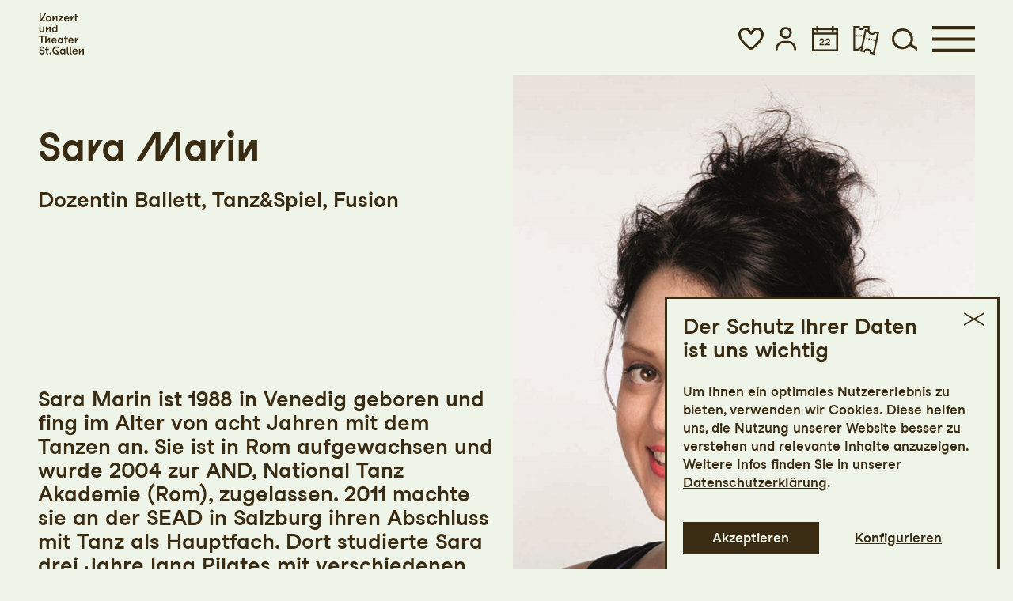

--- FILE ---
content_type: text/html; charset=utf-8
request_url: https://www.konzertundtheater.ch/ueber-uns/menschen/a-z/sara-marin/
body_size: 27526
content:

<!DOCTYPE html>
<html lang="de" class="no-js">

<head><meta charset="utf-8" /><title>
	Sara Marin | Konzert und Theater St. Gallen
</title><meta name="description" content="Sara Marin" /><meta name="keywords" content="Theater St. Gallen, Oper, Operette, Konzert, Tanz, Musical, Schauspiel, Menschen, Mitarbeiter, Sara Marin" /><meta http-equiv="X-UA-Compatible" content="IE=edge">
<meta name="viewport" content="width=device-width, initial-scale=1.0, minimum-scale=1.0, maximum-scale=1.0, user-scalable=0">

<!-- https://realfavicongenerator.net/ -->
<link rel="apple-touch-icon" sizes="180x180" href="/apple-touch-icon.png">
<link rel="icon" type="image/png" sizes="32x32" href="/favicon-32x32.png">
<link rel="icon" type="image/png" sizes="16x16" href="/favicon-16x16.png">
<link rel="manifest" href="/site.webmanifest">
<link rel="mask-icon" href="/safari-pinned-tab.svg" color="#5bbad5">
<meta name="msapplication-TileColor" content="#ffffff">
<meta name="theme-color" content="#ffffff">

<!-- meta tags for seo -->
<meta name="author" content="Konzert und Theater St. Gallen" />
<meta name="generator" content="spiritec WebCMS für Opernhäuser und Theater" />
<meta name="robots" content="index, follow" />
<meta property="og:locale" content="de" />

<meta property="og:url" content="https://www.konzertundtheater.ch/ueber-uns/menschen/a-z/sara-marin/" /><meta property="og:image" content="https://tsg-6a25.kxcdn.com/content-images/socialmediashare/faff27be4ba9cd8a1e0f4bcc200cf886/608/sara_marin_1.jpg" /><link rel="canonical" href="https://www.konzertundtheater.ch/ueber-uns/menschen/a-z/sara-marin/" />
<link href="https://tsg-6a25.kxcdn.com/resources/css-bundles/all?v=ZvrsT_bHXXGfRPSKyT_1V5r2PZOPEYjb-Kt81JUx4MU1" rel="stylesheet"/>


<script src="https://tsg-6a25.kxcdn.com/js-bundles/head?v=buRUOvww_pJRsJwDFKplUvPsXxHbV7TuxXr5BLvuxTs1"></script>

<script>
    var ENVIRONMENT = 'Production';
    var SYSTEMURLBASE = '/';
    var APIURLBASE = '/api/';
    var CALLBACKURLBASE = '/callbacks/';
    var RESOURCES = {
        "IMAGE_ENLARGE": "Vergr&#246;ssern",
        "IMAGE_REDUCE": "Verkleinern",
        "PRESSCART_ERROR_EMAIL": "Bitte geben Sie Ihre E-Mail-Adresse an.",
        "PRESSCART_ERROR_EDITORIALDEPARTMENT": "Bitte geben Sie Ihre Redaktion an.",
        "PRESSCART_FEEDBACK_DOCUMENTSSENT": "Ihre Pressemappe wurde Ihnen per E-Mail an die angegebene Adresse zugestellt.",
        "PRESSCART_REMOVEFROMCART": "Auswahl aufheben"
    };
    var PARAMETERNAMES = {
        "SEARCHTERM": "suchbegriff",
        "SEARCHPAGE": "seite"
    };
</script>

<script>
    window.spiritecApi.log = function () {}
</script>

</head>
<body id="ctl00_BodyElement" class="ua-chrome dev-desktoppc os-macos language-de page-layoutscheme-2025 env-production">
    <script>document.documentElement.className = document.documentElement.className.replace(/\bno-js\b/, 'js');</script>
    <a id="top"></a>
    
    <nav class="accessabilitynavi" aria-label="Navigation um Inhalte zu überspringen"><a href="#main" target="_self">Zum Hauptinhalt springen</a><a href="#footer" target="_self">Zum Footer springen</a></nav>


    <div id="js-popup-hook" style="display: none;"></div>
    
    
<script>

window.componentInitialization.registerReadyEvent(function() {
    if ($('.fullsize.personGallery').length > 0) {
        $('.fullsize.personGallery').spiritecFullsize();
    }

});
</script>

         

    <div id="ctl00_PageWrapperElement" class="page-wrapper">

        
<header class="header" role="banner">
    <div class="page-outer">
        <div class="header__content">
            <div class="header__col header__col--left">
                <a href="/" aria-label="Startseite" class="header__logo"></a>
            </div>
            <div class="header__col header__col--right"><a href="https://tickets.konzertundtheater.ch/webshop/webticket/shoppingcart" class="header__item header__item--cart eventimcarticon eventimcarticon--hidden" data-eventimcarticon-count-selector=".header__itemcount" data-eventimcarticon-sumcount-selector=".header__item--account .header__itemcount" aria-label="Warenkorb" role="button"><span class="header__itemcount"></span></a><a href="/merkliste/" class="header__item header__item--favorite favoriteiconheader" data-favoriteiconheader-count-selector=".header__itemcount" data-favoriteiconheader-sumcount-selector=".header__item--account .header__itemcount" aria-label="Favoriten" role="button"><span class="header__itemcount"></span></a><div class="header__itemwrapper"><a href="https://www.konzertundtheater.ch/shop/" class="header__item header__item--account " aria-label="Login" role="button" aria-controls="accountmenu-1" aria-haspopup="menu" aria-expanded="false"><span class="header__itemcount"></span></a><div class="accountmenu" id="accountmenu-1" role="menu" data-accountmenu-toggle-selector=".header__item--account"><div class="accountmenu__group accountmenu__group--not-logged-in"><a href="https://www.konzertundtheater.ch/shop/" class="accountmenu__login">Anmelden</a></div><!-- cart mobile --> <div class="accountmenu__group accountmenu__group--cart eventimcarticon eventimcarticon--hidden" data-eventimcarticon-count-selector=".accountmenu__count"><a href="https://tickets.konzertundtheater.ch/webshop/webticket/shoppingcart" class="accountmenu__cart">Warenkorb<span class="accountmenu__count"></span></a></div><!-- favoriteslist mobile --> <div class="accountmenu__group accountmenu__group--favoriteslist"><a href="/merkliste/" class="accountmenu__favoriteslist favoriteiconheader" data-favoriteiconheader-count-selector=".accountmenu__count">Merkliste<span class="accountmenu__count"></span></a></div><div class="accountmenu__group"><ul class="menu1"><li class="level1 first"><a href="/programm/kalender/" class="level1">Karten</a></li><li class="level1"><a href="https://tickets.konzertundtheater.ch/webshop/webticket/shop?page=itemgroups" class="level1">Artikel</a></li><li class="level1"><a href="https://tickets.konzertundtheater.ch/webshop/webticket/shop?page=coupon" class="level1">Gutscheine</a></li><li class="level1 last"><a href="https://tickets.konzertundtheater.ch/webshop/webticket/shop?page=serie%2Fseries" class="level1">Abonnements</a></li></ul></div></div></div><a href="/programm/kalender/" class="header__item header__item--schedule"></a><a href="/tickets-und-abos/tickets/" class="header__item header__item--tickets"></a><a href="/suche/?suchbegriff=" class="header__item header__item--search menu-module-identifier-search"></a><a href="#" class="header__menutoggle"></a></div>        </div>
        <div class="header__headlineanchor"></div>
    </div>
</header>

<div class="search js-marker-search-form js-marker-popup">
    <div class="page-outer">
        <div class="search__closewrapper"><button class="search__close"></button></div>
        <div class="search__form js-marker-form">
            <div class="search__inputwrapper">
                <input type="text" class="search__textfield" name="searchterm" placeholder="">
                <input type="submit" value="Suchen" class="search__button js-marker-search-form-send">
            </div>

            <div class="search__resultwrapper js-marker-search-result-container">
                <div class="preloading-loader-animation"></div>
                <div class="search__resultcontent js-marker-search-result-content"></div>
            </div>
        </div>
    </div>
</div>

<div class="mainmenu">
    <div class="page-outer">
        <div class="mainmenu__inner">
            <div class="mainmenu__logowrapper"><a href="#" class="mainmenu__logo"></a></div>
            <div class="mainmenu__content">
                <div class="mainmenu__top"><a href="https://tickets.konzertundtheater.ch/webshop/webticket/shoppingcart" class="mainmenu__headeritem mainmenu__headeritem--cart eventimcarticon eventimcarticon--hidden" data-eventimcarticon-count-selector=".mainmenu__headeritemcount" data-eventimcarticon-sumcount-selector=".mainmenu__headeritem--account .mainmenu__headeritemcount" aria-label="Warenkorb" role="button"><span class="mainmenu__headeritemcount"></span></a><a href="/merkliste/" class="mainmenu__headeritem mainmenu__headeritem--favorite favoriteiconheader" data-favoriteiconheader-count-selector=".mainmenu__headeritemcount" data-favoriteiconheader-sumcount-selector=".mainmenu__headeritem--account .mainmenu__headeritemcount" aria-label="Favoriten" role="button"><span class="mainmenu__headeritemcount"></span></a><div class="mainmenu__headeritemwrapper"><a href="https://www.konzertundtheater.ch/shop/" class="mainmenu__headeritem mainmenu__headeritem--account " aria-label="Login" role="button" aria-controls="accountmenu-2" aria-haspopup="menu" aria-expanded="false"><span class="mainmenu__headeritemcount"></span></a><div class="accountmenu" id="accountmenu-2" role="menu" data-accountmenu-toggle-selector=".mainmenu__headeritem--account"><div class="accountmenu__group accountmenu__group--not-logged-in"><a href="https://www.konzertundtheater.ch/shop/" class="accountmenu__login">Anmelden</a></div><!-- cart mobile --> <div class="accountmenu__group accountmenu__group--cart eventimcarticon eventimcarticon--hidden" data-eventimcarticon-count-selector=".accountmenu__count"><a href="https://tickets.konzertundtheater.ch/webshop/webticket/shoppingcart" class="accountmenu__cart">Warenkorb<span class="accountmenu__count"></span></a></div><!-- favoriteslist mobile --> <div class="accountmenu__group accountmenu__group--favoriteslist"><a href="/merkliste/" class="accountmenu__favoriteslist favoriteiconheader" data-favoriteiconheader-count-selector=".accountmenu__count">Merkliste<span class="accountmenu__count"></span></a></div><div class="accountmenu__group"><ul class="menu1"><li class="level1 first"><a href="/programm/kalender/" class="level1">Karten</a></li><li class="level1"><a href="https://tickets.konzertundtheater.ch/webshop/webticket/shop?page=itemgroups" class="level1">Artikel</a></li><li class="level1"><a href="https://tickets.konzertundtheater.ch/webshop/webticket/shop?page=coupon" class="level1">Gutscheine</a></li><li class="level1 last"><a href="https://tickets.konzertundtheater.ch/webshop/webticket/shop?page=serie%2Fseries" class="level1">Abonnements</a></li></ul></div></div></div><a href="/programm/kalender/" class="mainmenu__headeritem mainmenu__headeritem--schedule"></a><a href="/tickets-und-abos/tickets/" class="mainmenu__headeritem mainmenu__headeritem--tickets"></a><a href="/suche/?suchbegriff=" class="mainmenu__headeritem mainmenu__headeritem--search menu-module-identifier-search"></a><a href="#" class="mainmenu__close"></a></div>                <div class="mainmenu__bottom">
                    <nav class="mainmenu__navigation" role="navigation" aria-label="Hauptnavigation">
                        <ul class="menu1"><li class="level1 first has-subitems menu-module-identifier-season"><a href="/programm/" class="level1">Programm</a><ul class="menu2"><li class="level2 first menu-module-identifier-schedule"><a href="/programm/kalender/" class="level2">Kalender</a></li><li class="level2 menu-module-identifier-season-anchor-1 menu-module-identifier-auto-sort"><a href="/programm/spielplan-25-26/" class="level2">Spielplan 25/26</a></li><li class="level2 last"><a href="/programm/stgaller-festspiele/" class="level2">21. St.Galler Festspiele</a></li></ul></li><li class="level1 has-subitems"><a href="/tickets-und-abos/" class="level1">Tickets &amp; Abos</a><ul class="menu2"><li class="level2 first menu-module-identifier-tickets"><a href="/tickets-und-abos/tickets/" class="level2">Tickets</a></li><li class="level2"><a href="/tickets-und-abos/abos-25-26/" class="level2">Abos 25/26</a></li><li class="level2"><a href="/tickets-und-abos/ermaessigungen/" class="level2">Erm&#228;ssigungen</a></li><li class="level2"><a href="/tickets-und-abos/u30-club/" class="level2">U30-Club</a></li><li class="level2 last"><a href="/tickets-und-abos/gutscheine/" class="level2">Gutscheine</a></li></ul></li><li class="level1 has-subitems"><a href="/mit/" class="level1">Mit</a><ul class="menu2"><li class="level2 first"><a href="/mit/mit-programm/" class="level2">Programm</a></li><li class="level2"><a href="/mit/theatertanzschule/" class="level2">Theatertanzschule</a></li><li class="level2"><a href="/mit/theaterkurse/" class="level2">Theaterkurse</a></li><li class="level2"><a href="/mit/statisterie/" class="level2">Statisterie</a></li><li class="level2"><a href="/mit/chor/" class="level2">Ch&#246;re</a></li><li class="level2"><a href="/mit/schulen/" class="level2">Schulen</a></li><li class="level2 last"><a href="/mit/fuehrungen/" class="level2">Theaterf&#252;hrungen</a></li></ul></li><li class="level1 has-subitems"><a href="/ihr-besuch/" class="level1">Ihr Besuch</a><ul class="menu2"><li class="level2 first"><a href="/ihr-besuch/spielstaetten/" class="level2">Spielst&#228;tten</a></li><li class="level2"><a href="/ihr-besuch/gastronomie/" class="level2">Gastronomie</a></li><li class="level2"><a href="/ihr-besuch/zugaenglichkeit/" class="level2">Zug&#228;nglichkeit</a></li><li class="level2 last"><a href="/ihr-besuch/informiert-bleiben/" class="level2">Informiert bleiben</a></li></ul></li><li class="level1 path-selected has-subitems"><a href="/ueber-uns/" class="level1">&#220;ber uns</a><ul class="menu2"><li class="level2 first selected menu-module-identifier-ensemble"><a href="/ueber-uns/menschen/" class="level2">Menschen</a></li><li class="level2"><a href="/ueber-uns/sinfonieorchester-stgallen/" class="level2">Sinfonieorchester St.Gallen</a></li><li class="level2"><a href="/ueber-uns/tanz/" class="level2">Tanzkompanie St.Gallen</a></li><li class="level2"><a href="/ueber-uns/musiktheater/" class="level2">Musiktheater</a></li><li class="level2"><a href="/ueber-uns/schauspiel/" class="level2">Schauspiel</a></li><li class="level2"><a href="/ueber-uns/vermietung-tonhalle/" class="level2">Vermietung Tonhalle</a></li><li class="level2 last"><a href="/ueber-uns/jobs/" class="level2">Jobs</a></li></ul></li><li class="level1 last has-subitems"><a href="/engagement/" class="level1">Engagement</a><ul class="menu2"><li class="level2 first"><a href="/engagement/genossenschaft/" class="level2">Genossenschafter:innen</a></li><li class="level2"><a href="/engagement/freundeskreise/" class="level2">Freundeskreise</a></li><li class="level2 last"><a href="/engagement/partner/" class="level2">Partner:innen</a></li></ul></li></ul>
                    </nav>
                    <div class="mainmenu__mobilesearch --hide-tablet-portrait-up">
                        <a href="/suche/?suchbegriff=" class="mainmenu__mobilesearchicon menu-module-identifier-search">Suche</a>                     </div>

                    <div class="mainmenu__metawrapper">
                                                <div class="mainmenu__contact">
                            Billettkasse<br>
                            Telefon <a href="tel:+41 71 242 06 06">+41 71 242 06 06</a><br>
                            <a href="mailto:kasse@konzertundtheater.ch">kasse@konzertundtheater.ch</a><br>
                        </div>
                        <div class="mainmenu__metainfo">
                            Geänderte Öffnungszeiten ab 1.1.26<br>
                            Montag bis Freitag: 14-18.30 Uhr<br>
                            sowie jeweils eine Stunde vor allen Veranstaltungen<br>
                        </div>

                        <div class="mainmenu__metamenu">
                            <ul class="menu1"><li class="level1 first"><a href="/kontakt-footer/" class="level1">Kontakt</a></li><li class="level1"><a href="/blog/" class="level1">Blog</a></li><li class="level1 last"><a href="/presse/" class="level1">Presse</a></li></ul>
                        </div>

                        <div class="mainmenu__socialmediawrapper">
                            <ul>
                                <li><a href="https://www.instagram.com/konzerttheaterstgallen/" class="mainmenu__socialmediaicon mainmenu__socialmediaicon--instagram">Instagram</a></li><!--
                                --><li><a href="https://www.facebook.com/theatersg" class="mainmenu__socialmediaicon mainmenu__socialmediaicon--facebook">Facebook</a></li><!--
                                --><li><a href="https://www.youtube.com/@KonzertundTheaterStGallen" class="mainmenu__socialmediaicon mainmenu__socialmediaicon--youtube">YouTube</a></li>
                            </ul>
                        </div>
                    </div>

                </div>

            </div>

        </div>
    </div>
</div>




        <main id="main" class="page-content" role="main">
            
    <div class="personhead --marginbottom-standard">
    <div class="personhead__bar">
        <div class="personhead__barheadline">Sara Marin</div>
    </div>
    <div class="personhead__title">

        <h1 class="personhead__headline">Sara Marin</h1>
                <div class="personhead__subtitle">Dozentin Ballett, Tanz&amp;Spiel, Fusion</div>
        
    </div>
    <div class="personhead__media">
        <div class="personhead__mediainner">

                        <img src="https://tsg-6a25.kxcdn.com/blank-image/blank_520_720.png" width="520" height="720" alt="" class="personhead__image js-medialoader" data-image-url="https://tsg-6a25.kxcdn.com/content-images/image720/faff27be4ba9cd8a1e0f4bcc200cf886/608/sara_marin_1.jpg">
                        
        </div>
    </div>
    <div class="personhead__text">

        <div class="personrichtext personrichtext--show-whole-text personrichtext--is-closed --margintop-none --marginbottom-standard">    <div class="personrichtext__content">        <div class="richtext richtext--textdecoration-default"  >            Sara Marin ist 1988 in Venedig geboren und fing im Alter von acht Jahren mit dem Tanzen an. Sie ist in Rom aufgewachsen und wurde 2004 zur AND, National Tanz Akademie (Rom), zugelassen. 2011 machte sie an der SEAD in Salzburg ihren Abschluss mit Tanz als Hauptfach. Dort studierte Sara drei Jahre lang Pilates mit verschiedenen Lehrern. Ab 2012 wohnte Sara in Wien, wo sie als Pilates Lehrerin und Freelancer Tänzerin arbeitete. 2015 gründete sie das Ensemble Pinion & Crown und gastierte bei verschiedenen europäischen Festivals. Im September 2016 zog Sara in die Schweiz und arbeitet hier als Pilates Trainerin (Matte & Garäte), Tänzerin und Tanzlehrerin in St. Gallen und Zürich. Seit 2017 unterrichtet Pilates und verschiedene Tanzstile in der Theatertanzschule und war als Gasttänzerin bei der Oper <i>Loreley</i> mit dabei (St. Galler Festspiele 2017).<br><br><a href="https://saratanz.wordpress.com/pilates/" target="_blank">https://saratanz.wordpress.com/pilates/</a><br><br>        </div>    </div>    <div class="personrichtext__action">        <a href="#" class="personrichtext__button personrichtext__button--open" area-expanded="false">Alles einblenden</a>        <a href="#" class="personrichtext__button personrichtext__button--close" area-expanded="true">Weniger anzeigen</a>    </div></div>        

    </div>
</div>



        </main> <!-- page-content -->

        

<footer id="footer" class="footer" role="contentinfo">
    <div class="page-outer">

        <div class="footer__content">
            <div class="footer__col footer__col--addresses">
                                Billettkasse<br>
                <a href="tel:+41 71 242 06 06">+41 71 242 06 06</a><br>
                <a href="mailto:kasse@konzertundtheater.ch">kasse@konzertundtheater.ch</a><br>
                <br>
                <a href="https://www.google.ch/maps/place/Museumstrasse+24,+9000+St.+Gallen,+Schweiz/@47.4269525,9.3780472,17z/data=!3m1!4b1!4m6!3m5!1s0x479b1e4fc90670d7:0x15da3d1baf74d263!8m2!3d47.4269489!4d9.3806221!16s%2Fg%2F11c59rtjjj?entry=ttu" target="_blank" class="external-link-arrow">Grosses Haus und Tonhalle<br>Museumstrasse 24/25<br>9000 St. Gallen</a><br>
                <br>
                <a href="https://www.google.ch/maps/place/Lokremise+St.+Gallen,+Gr%C3%BCnbergstrasse+7,+9000+St.+Gallen,+Schweiz/@47.4213594,9.3634241,17z/data=!3m1!4b1!4m6!3m5!1s0x479b1e35157da0e1:0x635d0be04dd33ad4!8m2!3d47.4213558!4d9.365999!16s%2Fg%2F12lqjn9hc?entry=ttu" target="_blank" class="external-link-arrow">Lokremise<br>Grünbergstrasse 7<br>9000 St. Gallen</a><br>
            </div>
            <div class="footer__col footer__col--newsletter">
                <a href="/newsletter" class="footer__newsletterbutton">Newsletter abonnieren</a>             </div>
            <div class="footer__col footer__col--socialmedia">
                <ul><!--
                    --><li><a href="https://www.instagram.com/konzerttheaterstgallen/">Instagram</a></li><!--
                    --><li><a href="https://www.facebook.com/theatersg">Facebook</a></li><!--
                    --><li><a href="https://www.youtube.com/@KonzertundTheaterStGallen">YouTube</a></li><!--
                --></ul>
            </div>
            <div class="footer__col footer__col--menu">
                <div class="footer__topmenu">
                    <ul class="menu1"><li class="level1 first"><a href="/kontakt-footer/" class="level1">Kontakt</a></li><li class="level1"><a href="/blog/" class="level1">Blog</a></li><li class="level1 last"><a href="/presse/" class="level1">Presse</a></li></ul>
                                    </div>
            </div>
        </div>
        <div class="footer__metainfowrapper">
            <div class="footer__meta footer__meta--left">
                &copy; Genossenschaft Konzert und Theater St.Gallen
            </div>
            <div class="footer__meta footer__meta--right">
                <div class="footer__bottommenu">
                    <ul class="menu1"><li class="level1 first"><a href="/impressum/" class="level1">Impressum</a></li><li class="level1"><a href="/datenschutz/" class="level1">Datenschutz</a></li><li class="level1"><a href="/agb/" class="level1">AGB</a></li><li class="level1 last"><a href="/intranet/" class="level1">Intranet</a></li></ul>
                </div>
            </div>
        </div>
    </div>

    
</footer>

<div class="consentmanager consentmanager--hidden" data-nosnippet="true">

    <div class="consentmanager__content">
        <a href="#" class="consentmanager__close" role="button" aria-label="Cookiebanner schliessen"></a>

        <div class="consentmanager__view consentmanager__view--overview">
            <div class="consentmanager__headline">Der Schutz Ihrer Daten ist uns wichtig</div>

            <div class="consentmanager__text">
                Um Ihnen ein optimales Nutzererlebnis zu bieten, verwenden wir Cookies. Diese helfen uns, die Nutzung unserer Website besser zu verstehen und relevante Inhalte anzuzeigen. Weitere Infos finden Sie in unserer <a href="https://www.konzertundtheater.ch/datenschutz">Datenschutzerklärung</a>.
            </div>

            <div class="consentmanager__actionwrapper">
                <div class="consentmanager__actionsleft">
                    <a href="#" class="button button--main consentmanager__action consentmanager__action--consent-all" role="button">Akzeptieren</a>
                    <a href="#" class="button button--text consentmanager__action consentmanager__action--show-details" role="button">Konfigurieren</a>
                </div>
                            </div>
        </div>

        <div class="consentmanager__view consentmanager__view--details">
            <div class="consentmanager__headline">Der Schutz Ihrer Daten ist uns wichtig</div>

            <div class="consenttoggle">
                <input type="checkbox" class="consenttoggle__input" disabled checked id="consenttoggle-base" data-type="base">
                <div class="consenttoggle__toggle"></div>
                <div class="consenttoggle__titlewrapper">
                    <span class="consenttoggle__titleinner">
                        <label class="consenttoggle__title" for="consenttoggle-base">Essenzielle Cookies</label>
                    </span>
                </div>
            </div>

            <div class="consenttoggle">
                <input type="checkbox" class="consenttoggle__input" id="consenttoggle-statistics" data-type="statistics">
                <div class="consenttoggle__toggle"></div>
                <div class="consenttoggle__titlewrapper">
                    <span class="consenttoggle__titleinner">
                        <label class="consenttoggle__title" for="consenttoggle-statistics">Statistiken</label>
                        <a href="#" class="consenttoggle__arrow" aria-label="Statistiken: Details anzeigen"></a>
                    </span>
                </div>
                <div class="consenttoggle__info">Diese Cookies erfassen anonymisierte Nutzungsdaten, um die Funktionalit&#228;t und Benutzerfreundlichkeit unserer Website zu verbessern.</div>
            </div>

            <div class="consenttoggle">
                <input type="checkbox" class="consenttoggle__input" id="consenttoggle-marketing" data-type="marketing">
                <div class="consenttoggle__toggle"></div>
                <div class="consenttoggle__titlewrapper">
                    <span class="consenttoggle__titleinner">
                        <label class="consenttoggle__title" for="consenttoggle-marketing">Marketing</label>
                        <a href="#" class="consenttoggle__arrow" aria-label="Marketing: Details anzeigen"></a>
                    </span>
                </div>
                <div class="consenttoggle__info">Diese Cookies dienen dazu, Nutzer:innen personalisierte Inhalte und Werbung anzuzeigen sowie die Wirksamkeit unserer Marketingmassnahmen zu analysieren.</div>
            </div>

            <div class="consentmanager__text">
                Weitere Infos finden Sie in unserer <a href="https://www.konzertundtheater.ch/datenschutz">Datenschutzerklärung</a>.
            </div>

            <div class="consentmanager__actionwrapper">
                <div class="consentmanager__actionsleft">
                    <a href="#" class="button button--main consentmanager__action consentmanager__action--consent-selection" role="button">Speichern</a>
                </div>
                            </div>
        </div>

    </div>
</div>

    </div> <!-- page-wrapper -->

    <script src="https://tsg-6a25.kxcdn.com/js-bundles/footer?v=PMV4Ye7PiJvfxgqnrYcMXq9Z1Y3pmPhwDLu1U1r63_E1"></script>


<script>
    $(document).ready(function () { window.componentInitialization.triggerReadyEvent(); });
</script>


<!-- Google Tag Manager -->
<script>(function(w,d,s,l,i){w[l]=w[l]||[];w[l].push({'gtm.start':
new Date().getTime(),event:'gtm.js'});var f=d.getElementsByTagName(s)[0],
j=d.createElement(s),dl=l!='dataLayer'?'&l='+l:'';j.async=true;j.src=
'https://www.googletagmanager.com/gtm.js?id='+i+dl;f.parentNode.insertBefore(j,f);
})(window,document,'script','dataLayer','GTM-PC78ZGLH');</script>
<noscript><iframe src="https://www.googletagmanager.com/ns.html?id=GTM-PC78ZGLH" height="0" width="0" style="display: none; visibility: hidden;"></iframe></noscript>


</body>
</html>


--- FILE ---
content_type: text/css; charset=utf-8
request_url: https://tsg-6a25.kxcdn.com/resources/css-bundles/all?v=ZvrsT_bHXXGfRPSKyT_1V5r2PZOPEYjb-Kt81JUx4MU1
body_size: 119235
content:
.\--color-green{color:#0f0}.\--bgcolor-green{background-color:#0f0}.\--color-lightgray{color:#e5e5e5}.\--bgcolor-lightgray{background-color:#e5e5e5}.\--color-mediumgray{color:#d7d7d7}.\--bgcolor-mediumgray{background-color:#d7d7d7}.\--color-black{color:#000}.\--bgcolor-black{background-color:#000}.\--color-white{color:#fff}.\--bgcolor-white{background-color:#fff}.\--color-gray{color:#999}.\--bgcolor-gray{background-color:#999}.\--color-default{color:#000}.\--bgcolor-default{background-color:#000}.\--color-highlight{color:#0f0}.\--bgcolor-highlight{background-color:#0f0}:root{--color-highlight:#0f0;--color-highlight-as-csv:0,255,0;--color-default:#000;--color-default-as-csv:0,0,0;--color-bright:#fff;--color-bright-as-csv:255,255,255;--color-pagebackground:#fff;--color-pagebackground-as-csv:255,255,255;--color-mainmenu-background:rgba(0,0,0,.9)}.page-layoutscheme-2024,.page-layoutscheme-2024-olive,.page-layoutscheme-2024-violet,.page-layoutscheme-2024-rose{--color-highlight:#ffdc00;--color-highlight-as-csv:255,220,0;--color-default:#000;--color-default-as-csv:0,0,0;--color-bright:#fff5fa;--color-bright-as-csv:255,245,250;--color-pagebackground:#fff5fa;--color-pagebackground-as-csv:255,245,250;--color-mainmenu-background:rgba(0,0,0,.9)}.page-layoutscheme-shop,.page-layoutscheme-2025,.page-layoutscheme-2025-red,.page-layoutscheme-2025-turquoise,.page-layoutscheme-2025-yellow{--color-highlight:#ea3d05;--color-highlight-as-csv:234,61,5;--color-default:#3a2c13;--color-default-as-csv:58,44,19;--color-bright:#eff4e8;--color-bright-as-csv:239,244,232;--color-pagebackground:#eff4e8;--color-pagebackground-as-csv:239,244,232;--color-mainmenu-background:rgba(58,44,19,.9)}@-webkit-keyframes fadeInFromNone{0%{display:none;opacity:0}1%{display:block;opacity:0}100%{display:block;opacity:1}}@keyframes fadeInFromNone{0%{display:none;opacity:0}1%{display:block;opacity:0}100%{display:block;opacity:1}}@-webkit-keyframes farbwechsler{0%{background-color:#0f0}25%{background-color:#0dfefe}50%{background-color:#0f0}75%{background-color:#fffe4e}100%{background-color:#0f0}}@keyframes farbwechsler{0%{background-color:#0f0}25%{background-color:#0dfefe}50%{background-color:#0f0}75%{background-color:#fffe4e}100%{background-color:#0f0}}@media(min-width:500px){.\--hide-tablet-portrait-up{display:none!important}}@media(min-width:900px){.\--hide-tablet-landscape-up{display:none!important}}@media(min-width:1200px){.\--hide-desktop-up{display:none!important}}@media(min-width:1500px){.\--hide-desktop-large-up{display:none!important}}@media(max-width:899px){.\--hide-tablet-portrait-down{display:none!important}}@media(max-width:1199px){.\--hide-tablet-landscape-down{display:none!important}}@media(max-width:1499px){.\--hide-desktop-down{display:none!important}}@media(max-width:499px){.\--hide-phone-only{display:none!important}}@media(min-width:500px) and (max-width:1199px){.\--hide-tablet-only{display:none!important}}@media(min-width:500px) and (max-width:899px){.\--hide-tablet-portrait-only{display:none!important}}@media(min-width:900px) and (max-width:1199px){.\--hide-tablet-landscape-only{display:none!important}}@media(min-width:1200px) and (max-width:1499px){.\--hide-desktop-only{display:none!important}}@media(min-width:1500px){.\--hide-desktop-large-only{display:none!important}}.clearfix::after{content:"";clear:both;display:table}.layoutng-bugfix::after{content:"";clear:both;display:table}.svg-background{content:"";display:inline-block;vertical-align:top;overflow:hidden;background-position:center center;background-repeat:no-repeat;background-size:contain;text-align:left;text-indent:-9999px}.responsive-image{display:block;width:100%;height:auto}.external-link-arrow{position:relative}.external-link-arrow::after{content:"";display:inline-block;vertical-align:top;overflow:hidden;background-position:center center;background-repeat:no-repeat;background-size:contain;text-align:left;text-indent:-9999px;width:.9265387161vw;height:.9265387161vw;background-image:url("data:image/svg+xml;charset=utf8,%3C?xml version=%221.0%22 encoding=%22UTF-8%22?%3E%3Csvg id=%22Ebene_1%22 xmlns=%22http://www.w3.org/2000/svg%22 viewBox=%220 0 14 14%22%3E%3Cdefs%3E%3Cstyle%3E.cls-1%7Bfill:%2300ff00;%7D%3C/style%3E%3C/defs%3E%3Cpath class=%22cls-1%22 d=%22M11.41,11.82V6.33c0-.41,.08-1.67,.1-1.97L1.87,14l-1.87-1.87L9.67,2.49c-.36,.03-1.56,.1-2,.1H2.18l-.03-2.59H14V11.85l-2.59-.03Z%22/%3E%3C/svg%3E");position:relative;left:8px;top:6px}@media(max-width:499px){.external-link-arrow::after{width:14px}}@media(max-width:499px){.external-link-arrow::after{height:14px}}.page-layoutscheme-2024 .external-link-arrow::after,.page-layoutscheme-2024-olive .external-link-arrow::after,.page-layoutscheme-2024-violet .external-link-arrow::after,.page-layoutscheme-2024-rose .external-link-arrow::after{background-image:url("data:image/svg+xml;charset=utf8,%3C?xml version=%221.0%22 encoding=%22UTF-8%22?%3E%3Csvg id=%22Ebene_1%22 xmlns=%22http://www.w3.org/2000/svg%22 viewBox=%220 0 14 14%22%3E%3Cdefs%3E%3Cstyle%3E.cls-1%7Bfill:%23ffdc00;%7D%3C/style%3E%3C/defs%3E%3Cpath class=%22cls-1%22 d=%22M11.41,11.82V6.33c0-.41,.08-1.67,.1-1.97L1.87,14l-1.87-1.87L9.67,2.49c-.36,.03-1.56,.1-2,.1H2.18l-.03-2.59H14V11.85l-2.59-.03Z%22/%3E%3C/svg%3E")}.page-layoutscheme-shop .external-link-arrow::after,.page-layoutscheme-2025 .external-link-arrow::after,.page-layoutscheme-2025-red .external-link-arrow::after,.page-layoutscheme-2025-turquoise .external-link-arrow::after,.page-layoutscheme-2025-yellow .external-link-arrow::after{background-image:url("data:image/svg+xml;charset=utf8,%3C?xml version=%221.0%22 encoding=%22UTF-8%22?%3E%3Csvg id=%22Ebene_1%22 xmlns=%22http://www.w3.org/2000/svg%22 viewBox=%220 0 14 14%22%3E%3Cdefs%3E%3Cstyle%3E.cls-1%7Bfill:%23ea3d05;%7D%3C/style%3E%3C/defs%3E%3Cpath class=%22cls-1%22 d=%22M11.41,11.82V6.33c0-.41,.08-1.67,.1-1.97L1.87,14l-1.87-1.87L9.67,2.49c-.36,.03-1.56,.1-2,.1H2.18l-.03-2.59H14V11.85l-2.59-.03Z%22/%3E%3C/svg%3E")}.overlay .external-link-arrow::after{background-image:url("data:image/svg+xml;charset=utf8,%3C?xml version=%221.0%22 encoding=%22UTF-8%22?%3E%3Csvg id=%22Ebene_1%22 xmlns=%22http://www.w3.org/2000/svg%22 viewBox=%220 0 14 14%22%3E%3Cdefs%3E%3Cstyle%3E.cls-1%7Bfill:%23000000;%7D%3C/style%3E%3C/defs%3E%3Cpath class=%22cls-1%22 d=%22M11.41,11.82V6.33c0-.41,.08-1.67,.1-1.97L1.87,14l-1.87-1.87L9.67,2.49c-.36,.03-1.56,.1-2,.1H2.18l-.03-2.59H14V11.85l-2.59-.03Z%22/%3E%3C/svg%3E")}.page-layoutscheme-2024 .overlay .external-link-arrow::after,.page-layoutscheme-2024-olive .overlay .external-link-arrow::after,.page-layoutscheme-2024-violet .overlay .external-link-arrow::after,.page-layoutscheme-2024-rose .overlay .external-link-arrow::after{background-image:url("data:image/svg+xml;charset=utf8,%3C?xml version=%221.0%22 encoding=%22UTF-8%22?%3E%3Csvg id=%22Ebene_1%22 xmlns=%22http://www.w3.org/2000/svg%22 viewBox=%220 0 14 14%22%3E%3Cdefs%3E%3Cstyle%3E.cls-1%7Bfill:%23000000;%7D%3C/style%3E%3C/defs%3E%3Cpath class=%22cls-1%22 d=%22M11.41,11.82V6.33c0-.41,.08-1.67,.1-1.97L1.87,14l-1.87-1.87L9.67,2.49c-.36,.03-1.56,.1-2,.1H2.18l-.03-2.59H14V11.85l-2.59-.03Z%22/%3E%3C/svg%3E")}.page-layoutscheme-shop .overlay .external-link-arrow::after,.page-layoutscheme-2025 .overlay .external-link-arrow::after,.page-layoutscheme-2025-red .overlay .external-link-arrow::after,.page-layoutscheme-2025-turquoise .overlay .external-link-arrow::after,.page-layoutscheme-2025-yellow .overlay .external-link-arrow::after{background-image:url("data:image/svg+xml;charset=utf8,%3C?xml version=%221.0%22 encoding=%22UTF-8%22?%3E%3Csvg id=%22Ebene_1%22 xmlns=%22http://www.w3.org/2000/svg%22 viewBox=%220 0 14 14%22%3E%3Cdefs%3E%3Cstyle%3E.cls-1%7Bfill:%233a2c13;%7D%3C/style%3E%3C/defs%3E%3Cpath class=%22cls-1%22 d=%22M11.41,11.82V6.33c0-.41,.08-1.67,.1-1.97L1.87,14l-1.87-1.87L9.67,2.49c-.36,.03-1.56,.1-2,.1H2.18l-.03-2.59H14V11.85l-2.59-.03Z%22/%3E%3C/svg%3E")}html{line-height:1.15;-ms-text-size-adjust:100%;-webkit-text-size-adjust:100%}article,aside,footer,header,nav,section{display:block}h1{font-size:2em;margin:.67em 0}figcaption,figure,main{display:block}figure{margin:1em 40px}hr{-webkit-box-sizing:content-box;box-sizing:content-box;height:0;overflow:visible}pre{font-family:monospace,monospace;font-size:1em}a{background-color:transparent;-webkit-text-decoration-skip:objects}abbr[title]{border-bottom:0;text-decoration:underline;-webkit-text-decoration:underline dotted;text-decoration:underline dotted}b,strong{font-weight:inherit}b,strong{font-weight:bolder}code,kbd,samp{font-family:monospace,monospace;font-size:1em}dfn{font-style:italic}mark{background-color:#ff0;color:#000}small{font-size:80%}sub,sup{font-size:75%;line-height:0;position:relative;vertical-align:baseline}sub{bottom:-.25em}sup{top:-.5em}audio,video{display:inline-block}audio:not([controls]){display:none;height:0}img{border-style:none}svg:not(:root){overflow:hidden}button,input,optgroup,select,textarea{margin:0}button,input{overflow:visible}button,select{text-transform:none}button,html [type=button],[type=reset],[type=submit]{-webkit-appearance:button}button::-moz-focus-inner,[type=button]::-moz-focus-inner,[type=reset]::-moz-focus-inner,[type=submit]::-moz-focus-inner{border-style:none;padding:0}button:-moz-focusring,[type=button]:-moz-focusring,[type=reset]:-moz-focusring,[type=submit]:-moz-focusring{outline:1px dotted ButtonText}legend{-webkit-box-sizing:border-box;box-sizing:border-box;color:inherit;display:table;max-width:100%;padding:0;white-space:normal}progress{display:inline-block;vertical-align:baseline}textarea{overflow:auto}[type=checkbox],[type=radio]{-webkit-box-sizing:border-box;box-sizing:border-box;padding:0}[type=number]::-webkit-inner-spin-button,[type=number]::-webkit-outer-spin-button{height:auto}[type=search]{-webkit-appearance:textfield;outline-offset:-2px}[type=search]::-webkit-search-cancel-button,[type=search]::-webkit-search-decoration{-webkit-appearance:none}::-webkit-file-upload-button{-webkit-appearance:button;font:inherit}details,menu{display:block}summary{display:list-item}canvas{display:inline-block}template{display:none}[hidden]{display:none}@-webkit-keyframes splide-loading{0%{-webkit-transform:rotate(0);transform:rotate(0)}to{-webkit-transform:rotate(1turn);transform:rotate(1turn)}}@keyframes splide-loading{0%{-webkit-transform:rotate(0);transform:rotate(0)}to{-webkit-transform:rotate(1turn);transform:rotate(1turn)}}.splide__track--draggable{-webkit-touch-callout:none;-webkit-user-select:none;-ms-user-select:none;-moz-user-select:none;user-select:none}.splide__track--fade>.splide__list>.splide__slide{margin:0!important;opacity:0;z-index:0}.splide__track--fade>.splide__list>.splide__slide.is-active{opacity:1;z-index:1}.splide--rtl{direction:rtl}.splide__track--ttb>.splide__list{display:block}.splide__container{-webkit-box-sizing:border-box;box-sizing:border-box;position:relative}.splide__list{-webkit-backface-visibility:hidden;backface-visibility:hidden;display:-ms-flexbox;display:-webkit-box;display:flex;height:100%;margin:0!important;padding:0!important}.splide.is-initialized:not(.is-active) .splide__list{display:block}.splide__pagination{-ms-flex-align:center;-webkit-box-align:center;align-items:center;display:-ms-flexbox;display:-webkit-box;display:flex;-ms-flex-wrap:wrap;flex-wrap:wrap;-ms-flex-pack:center;-webkit-box-pack:center;justify-content:center;margin:0;pointer-events:none}.splide__pagination li{display:inline-block;line-height:1;list-style-type:none;margin:0;pointer-events:auto}.splide:not(.is-overflow) .splide__pagination{display:none}.splide__progress__bar{width:0}.splide{position:relative;visibility:hidden}.splide.is-initialized,.splide.is-rendered{visibility:visible}.splide__slide{-webkit-backface-visibility:hidden;backface-visibility:hidden;-webkit-box-sizing:border-box;box-sizing:border-box;-ms-flex-negative:0;flex-shrink:0;list-style-type:none!important;margin:0;position:relative}.splide__slide img{vertical-align:bottom}.splide__spinner{-webkit-animation:splide-loading 1s linear infinite;animation:splide-loading 1s linear infinite;border:2px solid #999;border-left-color:transparent;border-radius:50%;bottom:0;contain:strict;display:inline-block;height:20px;left:0;margin:auto;position:absolute;right:0;top:0;width:20px}.splide__sr{clip:rect(0 0 0 0);border:0;height:1px;margin:-1px;overflow:hidden;padding:0;position:absolute;width:1px}.splide__toggle.is-active .splide__toggle__play,.splide__toggle__pause{display:none}.splide__toggle.is-active .splide__toggle__pause{display:inline}.splide__track{overflow:hidden;position:relative;z-index:0}.vjs-modal-dialog .vjs-modal-dialog-content,.video-js .vjs-modal-dialog,.vjs-button>.vjs-icon-placeholder:before,.video-js .vjs-big-play-button .vjs-icon-placeholder:before{position:absolute;top:0;left:0;width:100%;height:100%}.vjs-button>.vjs-icon-placeholder:before,.video-js .vjs-big-play-button .vjs-icon-placeholder:before{text-align:center}@font-face{font-family:VideoJS;src:url([data-uri]) format("woff");font-weight:normal;font-style:normal}.vjs-icon-play,.video-js .vjs-play-control .vjs-icon-placeholder,.video-js .vjs-big-play-button .vjs-icon-placeholder:before{font-family:VideoJS;font-weight:normal;font-style:normal}.vjs-icon-play:before,.video-js .vjs-play-control .vjs-icon-placeholder:before,.video-js .vjs-big-play-button .vjs-icon-placeholder:before{content:""}.vjs-icon-play-circle{font-family:VideoJS;font-weight:normal;font-style:normal}.vjs-icon-play-circle:before{content:""}.vjs-icon-pause,.video-js .vjs-play-control.vjs-playing .vjs-icon-placeholder{font-family:VideoJS;font-weight:normal;font-style:normal}.vjs-icon-pause:before,.video-js .vjs-play-control.vjs-playing .vjs-icon-placeholder:before{content:""}.vjs-icon-volume-mute,.video-js .vjs-mute-control.vjs-vol-0 .vjs-icon-placeholder{font-family:VideoJS;font-weight:normal;font-style:normal}.vjs-icon-volume-mute:before,.video-js .vjs-mute-control.vjs-vol-0 .vjs-icon-placeholder:before{content:""}.vjs-icon-volume-low,.video-js .vjs-mute-control.vjs-vol-1 .vjs-icon-placeholder{font-family:VideoJS;font-weight:normal;font-style:normal}.vjs-icon-volume-low:before,.video-js .vjs-mute-control.vjs-vol-1 .vjs-icon-placeholder:before{content:""}.vjs-icon-volume-mid,.video-js .vjs-mute-control.vjs-vol-2 .vjs-icon-placeholder{font-family:VideoJS;font-weight:normal;font-style:normal}.vjs-icon-volume-mid:before,.video-js .vjs-mute-control.vjs-vol-2 .vjs-icon-placeholder:before{content:""}.vjs-icon-volume-high,.video-js .vjs-mute-control .vjs-icon-placeholder{font-family:VideoJS;font-weight:normal;font-style:normal}.vjs-icon-volume-high:before,.video-js .vjs-mute-control .vjs-icon-placeholder:before{content:""}.vjs-icon-fullscreen-enter,.video-js .vjs-fullscreen-control .vjs-icon-placeholder{font-family:VideoJS;font-weight:normal;font-style:normal}.vjs-icon-fullscreen-enter:before,.video-js .vjs-fullscreen-control .vjs-icon-placeholder:before{content:""}.vjs-icon-fullscreen-exit,.video-js.vjs-fullscreen .vjs-fullscreen-control .vjs-icon-placeholder{font-family:VideoJS;font-weight:normal;font-style:normal}.vjs-icon-fullscreen-exit:before,.video-js.vjs-fullscreen .vjs-fullscreen-control .vjs-icon-placeholder:before{content:""}.vjs-icon-square{font-family:VideoJS;font-weight:normal;font-style:normal}.vjs-icon-square:before{content:""}.vjs-icon-spinner{font-family:VideoJS;font-weight:normal;font-style:normal}.vjs-icon-spinner:before{content:""}.vjs-icon-subtitles,.video-js .vjs-subs-caps-button .vjs-icon-placeholder,.video-js.video-js:lang(en-GB) .vjs-subs-caps-button .vjs-icon-placeholder,.video-js.video-js:lang(en-IE) .vjs-subs-caps-button .vjs-icon-placeholder,.video-js.video-js:lang(en-AU) .vjs-subs-caps-button .vjs-icon-placeholder,.video-js.video-js:lang(en-NZ) .vjs-subs-caps-button .vjs-icon-placeholder,.video-js .vjs-subtitles-button .vjs-icon-placeholder{font-family:VideoJS;font-weight:normal;font-style:normal}.vjs-icon-subtitles:before,.video-js .vjs-subs-caps-button .vjs-icon-placeholder:before,.video-js.video-js:lang(en-GB) .vjs-subs-caps-button .vjs-icon-placeholder:before,.video-js.video-js:lang(en-IE) .vjs-subs-caps-button .vjs-icon-placeholder:before,.video-js.video-js:lang(en-AU) .vjs-subs-caps-button .vjs-icon-placeholder:before,.video-js.video-js:lang(en-NZ) .vjs-subs-caps-button .vjs-icon-placeholder:before,.video-js .vjs-subtitles-button .vjs-icon-placeholder:before{content:""}.vjs-icon-captions,.video-js:lang(en) .vjs-subs-caps-button .vjs-icon-placeholder,.video-js:lang(fr-CA) .vjs-subs-caps-button .vjs-icon-placeholder,.video-js .vjs-captions-button .vjs-icon-placeholder{font-family:VideoJS;font-weight:normal;font-style:normal}.vjs-icon-captions:before,.video-js:lang(en) .vjs-subs-caps-button .vjs-icon-placeholder:before,.video-js:lang(fr-CA) .vjs-subs-caps-button .vjs-icon-placeholder:before,.video-js .vjs-captions-button .vjs-icon-placeholder:before{content:""}.vjs-icon-chapters,.video-js .vjs-chapters-button .vjs-icon-placeholder{font-family:VideoJS;font-weight:normal;font-style:normal}.vjs-icon-chapters:before,.video-js .vjs-chapters-button .vjs-icon-placeholder:before{content:""}.vjs-icon-share{font-family:VideoJS;font-weight:normal;font-style:normal}.vjs-icon-share:before{content:""}.vjs-icon-cog{font-family:VideoJS;font-weight:normal;font-style:normal}.vjs-icon-cog:before{content:""}.vjs-icon-circle,.vjs-seek-to-live-control .vjs-icon-placeholder,.video-js .vjs-volume-level,.video-js .vjs-play-progress{font-family:VideoJS;font-weight:normal;font-style:normal}.vjs-icon-circle:before,.vjs-seek-to-live-control .vjs-icon-placeholder:before,.video-js .vjs-volume-level:before,.video-js .vjs-play-progress:before{content:""}.vjs-icon-circle-outline{font-family:VideoJS;font-weight:normal;font-style:normal}.vjs-icon-circle-outline:before{content:""}.vjs-icon-circle-inner-circle{font-family:VideoJS;font-weight:normal;font-style:normal}.vjs-icon-circle-inner-circle:before{content:""}.vjs-icon-hd{font-family:VideoJS;font-weight:normal;font-style:normal}.vjs-icon-hd:before{content:""}.vjs-icon-cancel,.video-js .vjs-control.vjs-close-button .vjs-icon-placeholder{font-family:VideoJS;font-weight:normal;font-style:normal}.vjs-icon-cancel:before,.video-js .vjs-control.vjs-close-button .vjs-icon-placeholder:before{content:""}.vjs-icon-replay,.video-js .vjs-play-control.vjs-ended .vjs-icon-placeholder{font-family:VideoJS;font-weight:normal;font-style:normal}.vjs-icon-replay:before,.video-js .vjs-play-control.vjs-ended .vjs-icon-placeholder:before{content:""}.vjs-icon-facebook{font-family:VideoJS;font-weight:normal;font-style:normal}.vjs-icon-facebook:before{content:""}.vjs-icon-gplus{font-family:VideoJS;font-weight:normal;font-style:normal}.vjs-icon-gplus:before{content:""}.vjs-icon-linkedin{font-family:VideoJS;font-weight:normal;font-style:normal}.vjs-icon-linkedin:before{content:""}.vjs-icon-twitter{font-family:VideoJS;font-weight:normal;font-style:normal}.vjs-icon-twitter:before{content:""}.vjs-icon-tumblr{font-family:VideoJS;font-weight:normal;font-style:normal}.vjs-icon-tumblr:before{content:""}.vjs-icon-pinterest{font-family:VideoJS;font-weight:normal;font-style:normal}.vjs-icon-pinterest:before{content:""}.vjs-icon-audio-description,.video-js .vjs-descriptions-button .vjs-icon-placeholder{font-family:VideoJS;font-weight:normal;font-style:normal}.vjs-icon-audio-description:before,.video-js .vjs-descriptions-button .vjs-icon-placeholder:before{content:""}.vjs-icon-audio,.video-js .vjs-audio-button .vjs-icon-placeholder{font-family:VideoJS;font-weight:normal;font-style:normal}.vjs-icon-audio:before,.video-js .vjs-audio-button .vjs-icon-placeholder:before{content:""}.vjs-icon-next-item{font-family:VideoJS;font-weight:normal;font-style:normal}.vjs-icon-next-item:before{content:""}.vjs-icon-previous-item{font-family:VideoJS;font-weight:normal;font-style:normal}.vjs-icon-previous-item:before{content:""}.vjs-icon-picture-in-picture-enter,.video-js .vjs-picture-in-picture-control .vjs-icon-placeholder{font-family:VideoJS;font-weight:normal;font-style:normal}.vjs-icon-picture-in-picture-enter:before,.video-js .vjs-picture-in-picture-control .vjs-icon-placeholder:before{content:""}.vjs-icon-picture-in-picture-exit,.video-js.vjs-picture-in-picture .vjs-picture-in-picture-control .vjs-icon-placeholder{font-family:VideoJS;font-weight:normal;font-style:normal}.vjs-icon-picture-in-picture-exit:before,.video-js.vjs-picture-in-picture .vjs-picture-in-picture-control .vjs-icon-placeholder:before{content:""}.video-js{display:block;vertical-align:top;-webkit-box-sizing:border-box;box-sizing:border-box;color:#fff;background-color:#000;position:relative;padding:0;font-size:10px;line-height:1;font-weight:normal;font-style:normal;font-family:Arial,Helvetica,sans-serif;word-break:initial}.video-js:-moz-full-screen{position:absolute}.video-js:-webkit-full-screen{width:100%!important;height:100%!important}.video-js[tabindex="-1"]{outline:0}.video-js *,.video-js *:before,.video-js *:after{-webkit-box-sizing:inherit;box-sizing:inherit}.video-js ul{font-family:inherit;font-size:inherit;line-height:inherit;list-style-position:outside;margin-left:0;margin-right:0;margin-top:0;margin-bottom:0}.video-js.vjs-fluid,.video-js.vjs-16-9,.video-js.vjs-4-3,.video-js.vjs-9-16,.video-js.vjs-1-1{width:100%;max-width:100%}.video-js.vjs-fluid:not(.vjs-audio-only-mode),.video-js.vjs-16-9:not(.vjs-audio-only-mode),.video-js.vjs-4-3:not(.vjs-audio-only-mode),.video-js.vjs-9-16:not(.vjs-audio-only-mode),.video-js.vjs-1-1:not(.vjs-audio-only-mode){height:0}.video-js.vjs-16-9:not(.vjs-audio-only-mode){padding-top:56.25%}.video-js.vjs-4-3:not(.vjs-audio-only-mode){padding-top:75%}.video-js.vjs-9-16:not(.vjs-audio-only-mode){padding-top:177.7777777778%}.video-js.vjs-1-1:not(.vjs-audio-only-mode){padding-top:100%}.video-js.vjs-fill:not(.vjs-audio-only-mode){width:100%;height:100%}.video-js .vjs-tech{position:absolute;top:0;left:0;width:100%;height:100%}.video-js.vjs-audio-only-mode .vjs-tech{display:none}body.vjs-full-window{padding:0;margin:0;height:100%}.vjs-full-window .video-js.vjs-fullscreen{position:fixed;overflow:hidden;z-index:1000;left:0;top:0;bottom:0;right:0}.video-js.vjs-fullscreen:not(.vjs-ios-native-fs){width:100%!important;height:100%!important;padding-top:0!important}.video-js.vjs-fullscreen.vjs-user-inactive{cursor:none}.vjs-hidden{display:none!important}.vjs-disabled{opacity:.5;cursor:default}.video-js .vjs-offscreen{height:1px;left:-9999px;position:absolute;top:0;width:1px}.vjs-lock-showing{display:block!important;opacity:1!important;visibility:visible!important}.vjs-no-js{padding:20px;color:#fff;background-color:#000;font-size:18px;font-family:Arial,Helvetica,sans-serif;text-align:center;width:300px;height:150px;margin:0 auto}.vjs-no-js a,.vjs-no-js a:visited{color:#66a8cc}.video-js .vjs-big-play-button{font-size:3em;line-height:1.5em;height:1.63332em;width:3em;display:block;position:absolute;top:10px;left:10px;padding:0;cursor:pointer;opacity:1;border:.06666em solid #fff;background-color:#2b333f;background-color:rgba(43,51,63,.7);border-radius:.3em;-webkit-transition:all .4s;transition:all .4s}.vjs-big-play-centered .vjs-big-play-button{top:50%;left:50%;margin-top:-.81666em;margin-left:-1.5em}.video-js:hover .vjs-big-play-button,.video-js .vjs-big-play-button:focus{border-color:#fff;background-color:#73859f;background-color:rgba(115,133,159,.5);-webkit-transition:all 0s;transition:all 0s}.vjs-controls-disabled .vjs-big-play-button,.vjs-has-started .vjs-big-play-button,.vjs-using-native-controls .vjs-big-play-button,.vjs-error .vjs-big-play-button{display:none}.vjs-has-started.vjs-paused.vjs-show-big-play-button-on-pause .vjs-big-play-button{display:block}.video-js button{background:none;border:0;color:inherit;display:inline-block;font-size:inherit;line-height:inherit;text-transform:none;text-decoration:none;-webkit-transition:none;transition:none;-webkit-appearance:none;-moz-appearance:none;appearance:none}.vjs-control .vjs-button{width:100%;height:100%}.video-js .vjs-control.vjs-close-button{cursor:pointer;height:3em;position:absolute;right:0;top:.5em;z-index:2}.video-js .vjs-modal-dialog{background:rgba(0,0,0,.8);background:-webkit-gradient(linear,left top,left bottom,from(rgba(0,0,0,.8)),to(rgba(255,255,255,0)));background:linear-gradient(180deg,rgba(0,0,0,.8),rgba(255,255,255,0));overflow:auto}.video-js .vjs-modal-dialog>*{-webkit-box-sizing:border-box;box-sizing:border-box}.vjs-modal-dialog .vjs-modal-dialog-content{font-size:1.2em;line-height:1.5;padding:20px 24px;z-index:1}.vjs-menu-button{cursor:pointer}.vjs-menu-button.vjs-disabled{cursor:default}.vjs-workinghover .vjs-menu-button.vjs-disabled:hover .vjs-menu{display:none}.vjs-menu .vjs-menu-content{display:block;padding:0;margin:0;font-family:Arial,Helvetica,sans-serif;overflow:auto}.vjs-menu .vjs-menu-content>*{-webkit-box-sizing:border-box;box-sizing:border-box}.vjs-scrubbing .vjs-control.vjs-menu-button:hover .vjs-menu{display:none}.vjs-menu li{list-style:none;margin:0;padding:.2em 0;line-height:1.4em;font-size:1.2em;text-align:center;text-transform:lowercase}.vjs-menu li.vjs-menu-item:focus,.vjs-menu li.vjs-menu-item:hover,.js-focus-visible .vjs-menu li.vjs-menu-item:hover{background-color:#73859f;background-color:rgba(115,133,159,.5)}.vjs-menu li.vjs-selected,.vjs-menu li.vjs-selected:focus,.vjs-menu li.vjs-selected:hover,.js-focus-visible .vjs-menu li.vjs-selected:hover{background-color:#fff;color:#2b333f}.video-js .vjs-menu *:not(.vjs-selected):focus:not(:focus-visible),.js-focus-visible .vjs-menu *:not(.vjs-selected):focus:not(.focus-visible){background:none}.vjs-menu li.vjs-menu-title{text-align:center;text-transform:uppercase;font-size:1em;line-height:2em;padding:0;margin:0 0 .3em 0;font-weight:bold;cursor:default}.vjs-menu-button-popup .vjs-menu{display:none;position:absolute;bottom:0;width:10em;left:-3em;height:0;margin-bottom:1.5em;border-top-color:rgba(43,51,63,.7)}.vjs-menu-button-popup .vjs-menu .vjs-menu-content{background-color:#2b333f;background-color:rgba(43,51,63,.7);position:absolute;width:100%;bottom:1.5em;max-height:15em}.vjs-layout-tiny .vjs-menu-button-popup .vjs-menu .vjs-menu-content,.vjs-layout-x-small .vjs-menu-button-popup .vjs-menu .vjs-menu-content{max-height:5em}.vjs-layout-small .vjs-menu-button-popup .vjs-menu .vjs-menu-content{max-height:10em}.vjs-layout-medium .vjs-menu-button-popup .vjs-menu .vjs-menu-content{max-height:14em}.vjs-layout-large .vjs-menu-button-popup .vjs-menu .vjs-menu-content,.vjs-layout-x-large .vjs-menu-button-popup .vjs-menu .vjs-menu-content,.vjs-layout-huge .vjs-menu-button-popup .vjs-menu .vjs-menu-content{max-height:25em}.vjs-workinghover .vjs-menu-button-popup.vjs-hover .vjs-menu,.vjs-menu-button-popup .vjs-menu.vjs-lock-showing{display:block}.video-js .vjs-menu-button-inline{-webkit-transition:all .4s;transition:all .4s;overflow:hidden}.video-js .vjs-menu-button-inline:before{width:2.222222222em}.video-js .vjs-menu-button-inline:hover,.video-js .vjs-menu-button-inline:focus,.video-js .vjs-menu-button-inline.vjs-slider-active,.video-js.vjs-no-flex .vjs-menu-button-inline{width:12em}.vjs-menu-button-inline .vjs-menu{opacity:0;height:100%;width:auto;position:absolute;left:4em;top:0;padding:0;margin:0;-webkit-transition:all .4s;transition:all .4s}.vjs-menu-button-inline:hover .vjs-menu,.vjs-menu-button-inline:focus .vjs-menu,.vjs-menu-button-inline.vjs-slider-active .vjs-menu{display:block;opacity:1}.vjs-no-flex .vjs-menu-button-inline .vjs-menu{display:block;opacity:1;position:relative;width:auto}.vjs-no-flex .vjs-menu-button-inline:hover .vjs-menu,.vjs-no-flex .vjs-menu-button-inline:focus .vjs-menu,.vjs-no-flex .vjs-menu-button-inline.vjs-slider-active .vjs-menu{width:auto}.vjs-menu-button-inline .vjs-menu-content{width:auto;height:100%;margin:0;overflow:hidden}.video-js .vjs-control-bar{display:none;width:100%;position:absolute;bottom:0;left:0;right:0;height:3em;background-color:#2b333f;background-color:rgba(43,51,63,.7)}.vjs-has-started .vjs-control-bar,.vjs-audio-only-mode .vjs-control-bar{display:-webkit-box;display:-ms-flexbox;display:flex;visibility:visible;opacity:1;-webkit-transition:visibility .1s,opacity .1s;transition:visibility .1s,opacity .1s}.vjs-has-started.vjs-user-inactive.vjs-playing .vjs-control-bar{visibility:visible;opacity:0;pointer-events:none;-webkit-transition:visibility 1s,opacity 1s;transition:visibility 1s,opacity 1s}.vjs-controls-disabled .vjs-control-bar,.vjs-using-native-controls .vjs-control-bar,.vjs-error .vjs-control-bar{display:none!important}.vjs-audio.vjs-has-started.vjs-user-inactive.vjs-playing .vjs-control-bar,.vjs-audio-only-mode.vjs-has-started.vjs-user-inactive.vjs-playing .vjs-control-bar{opacity:1;visibility:visible;pointer-events:auto}.vjs-has-started.vjs-no-flex .vjs-control-bar{display:table}.video-js .vjs-control{position:relative;text-align:center;margin:0;padding:0;height:100%;width:4em;-webkit-box-flex:0;-ms-flex:none;flex:none}.video-js .vjs-control.vjs-visible-text{width:auto;padding-left:1em;padding-right:1em}.vjs-button>.vjs-icon-placeholder:before{font-size:1.8em;line-height:1.67}.vjs-button>.vjs-icon-placeholder{display:block}.video-js .vjs-control:focus:before,.video-js .vjs-control:hover:before,.video-js .vjs-control:focus{text-shadow:0 0 1em white}.video-js *:not(.vjs-visible-text)>.vjs-control-text{border:0;clip:rect(0 0 0 0);height:1px;overflow:hidden;padding:0;position:absolute;width:1px}.vjs-no-flex .vjs-control{display:table-cell;vertical-align:middle}.video-js .vjs-custom-control-spacer{display:none}.video-js .vjs-progress-control{cursor:pointer;-webkit-box-flex:1;-ms-flex:auto;flex:auto;display:-webkit-box;display:-ms-flexbox;display:flex;-webkit-box-align:center;-ms-flex-align:center;align-items:center;min-width:4em;-ms-touch-action:none;touch-action:none}.video-js .vjs-progress-control.disabled{cursor:default}.vjs-live .vjs-progress-control{display:none}.vjs-liveui .vjs-progress-control{display:-webkit-box;display:-ms-flexbox;display:flex;-webkit-box-align:center;-ms-flex-align:center;align-items:center}.vjs-no-flex .vjs-progress-control{width:auto}.video-js .vjs-progress-holder{-webkit-box-flex:1;-ms-flex:auto;flex:auto;-webkit-transition:all .2s;transition:all .2s;height:.3em}.video-js .vjs-progress-control .vjs-progress-holder{margin:0 10px}.video-js .vjs-progress-control:hover .vjs-progress-holder{font-size:1.6666666667em}.video-js .vjs-progress-control:hover .vjs-progress-holder.disabled{font-size:1em}.video-js .vjs-progress-holder .vjs-play-progress,.video-js .vjs-progress-holder .vjs-load-progress,.video-js .vjs-progress-holder .vjs-load-progress div{position:absolute;display:block;height:100%;margin:0;padding:0;width:0}.video-js .vjs-play-progress{background-color:#fff}.video-js .vjs-play-progress:before{font-size:.9em;position:absolute;right:-.5em;top:-.3333333333em;z-index:1}.video-js .vjs-load-progress{background:rgba(115,133,159,.5)}.video-js .vjs-load-progress div{background:rgba(115,133,159,.75)}.video-js .vjs-time-tooltip{background-color:#fff;background-color:rgba(255,255,255,.8);border-radius:.3em;color:#000;float:right;font-family:Arial,Helvetica,sans-serif;font-size:1em;padding:6px 8px 8px 8px;pointer-events:none;position:absolute;top:-3.4em;visibility:hidden;z-index:1}.video-js .vjs-progress-holder:focus .vjs-time-tooltip{display:none}.video-js .vjs-progress-control:hover .vjs-time-tooltip,.video-js .vjs-progress-control:hover .vjs-progress-holder:focus .vjs-time-tooltip{display:block;font-size:.6em;visibility:visible}.video-js .vjs-progress-control.disabled:hover .vjs-time-tooltip{font-size:1em}.video-js .vjs-progress-control .vjs-mouse-display{display:none;position:absolute;width:1px;height:100%;background-color:#000;z-index:1}.vjs-no-flex .vjs-progress-control .vjs-mouse-display{z-index:0}.video-js .vjs-progress-control:hover .vjs-mouse-display{display:block}.video-js.vjs-user-inactive .vjs-progress-control .vjs-mouse-display{visibility:hidden;opacity:0;-webkit-transition:visibility 1s,opacity 1s;transition:visibility 1s,opacity 1s}.video-js.vjs-user-inactive.vjs-no-flex .vjs-progress-control .vjs-mouse-display{display:none}.vjs-mouse-display .vjs-time-tooltip{color:#fff;background-color:#000;background-color:rgba(0,0,0,.8)}.video-js .vjs-slider{position:relative;cursor:pointer;padding:0;margin:0 .45em 0 .45em;-webkit-touch-callout:none;-webkit-user-select:none;-moz-user-select:none;-ms-user-select:none;user-select:none;background-color:#73859f;background-color:rgba(115,133,159,.5)}.video-js .vjs-slider.disabled{cursor:default}.video-js .vjs-slider:focus{text-shadow:0 0 1em white;-webkit-box-shadow:0 0 1em #fff;box-shadow:0 0 1em #fff}.video-js .vjs-mute-control{cursor:pointer;-webkit-box-flex:0;-ms-flex:none;flex:none}.video-js .vjs-volume-control{cursor:pointer;margin-right:1em;display:-webkit-box;display:-ms-flexbox;display:flex}.video-js .vjs-volume-control.vjs-volume-horizontal{width:5em}.video-js .vjs-volume-panel .vjs-volume-control{visibility:visible;opacity:0;width:1px;height:1px;margin-left:-1px}.video-js .vjs-volume-panel{-webkit-transition:width 1s;transition:width 1s}.video-js .vjs-volume-panel.vjs-hover .vjs-volume-control,.video-js .vjs-volume-panel:active .vjs-volume-control,.video-js .vjs-volume-panel:focus .vjs-volume-control,.video-js .vjs-volume-panel .vjs-volume-control:active,.video-js .vjs-volume-panel.vjs-hover .vjs-mute-control~.vjs-volume-control,.video-js .vjs-volume-panel .vjs-volume-control.vjs-slider-active{visibility:visible;opacity:1;position:relative;-webkit-transition:visibility .1s,opacity .1s,height .1s,width .1s,left 0s,top 0s;transition:visibility .1s,opacity .1s,height .1s,width .1s,left 0s,top 0s}.video-js .vjs-volume-panel.vjs-hover .vjs-volume-control.vjs-volume-horizontal,.video-js .vjs-volume-panel:active .vjs-volume-control.vjs-volume-horizontal,.video-js .vjs-volume-panel:focus .vjs-volume-control.vjs-volume-horizontal,.video-js .vjs-volume-panel .vjs-volume-control:active.vjs-volume-horizontal,.video-js .vjs-volume-panel.vjs-hover .vjs-mute-control~.vjs-volume-control.vjs-volume-horizontal,.video-js .vjs-volume-panel .vjs-volume-control.vjs-slider-active.vjs-volume-horizontal{width:5em;height:3em;margin-right:0}.video-js .vjs-volume-panel.vjs-hover .vjs-volume-control.vjs-volume-vertical,.video-js .vjs-volume-panel:active .vjs-volume-control.vjs-volume-vertical,.video-js .vjs-volume-panel:focus .vjs-volume-control.vjs-volume-vertical,.video-js .vjs-volume-panel .vjs-volume-control:active.vjs-volume-vertical,.video-js .vjs-volume-panel.vjs-hover .vjs-mute-control~.vjs-volume-control.vjs-volume-vertical,.video-js .vjs-volume-panel .vjs-volume-control.vjs-slider-active.vjs-volume-vertical{left:-3.5em;-webkit-transition:left 0s;transition:left 0s}.video-js .vjs-volume-panel.vjs-volume-panel-horizontal.vjs-hover,.video-js .vjs-volume-panel.vjs-volume-panel-horizontal:active,.video-js .vjs-volume-panel.vjs-volume-panel-horizontal.vjs-slider-active{width:10em;-webkit-transition:width .1s;transition:width .1s}.video-js .vjs-volume-panel.vjs-volume-panel-horizontal.vjs-mute-toggle-only{width:4em}.video-js .vjs-volume-panel .vjs-volume-control.vjs-volume-vertical{height:8em;width:3em;left:-3000em;-webkit-transition:visibility 1s,opacity 1s,height 1s 1s,width 1s 1s,left 1s 1s,top 1s 1s;transition:visibility 1s,opacity 1s,height 1s 1s,width 1s 1s,left 1s 1s,top 1s 1s}.video-js .vjs-volume-panel .vjs-volume-control.vjs-volume-horizontal{-webkit-transition:visibility 1s,opacity 1s,height 1s 1s,width 1s,left 1s 1s,top 1s 1s;transition:visibility 1s,opacity 1s,height 1s 1s,width 1s,left 1s 1s,top 1s 1s}.video-js.vjs-no-flex .vjs-volume-panel .vjs-volume-control.vjs-volume-horizontal{width:5em;height:3em;visibility:visible;opacity:1;position:relative;-webkit-transition:none;transition:none}.video-js.vjs-no-flex .vjs-volume-control.vjs-volume-vertical,.video-js.vjs-no-flex .vjs-volume-panel .vjs-volume-control.vjs-volume-vertical{position:absolute;bottom:3em;left:.5em}.video-js .vjs-volume-panel{display:-webkit-box;display:-ms-flexbox;display:flex}.video-js .vjs-volume-bar{margin:1.35em .45em}.vjs-volume-bar.vjs-slider-horizontal{width:5em;height:.3em}.vjs-volume-bar.vjs-slider-vertical{width:.3em;height:5em;margin:1.35em auto}.video-js .vjs-volume-level{position:absolute;bottom:0;left:0;background-color:#fff}.video-js .vjs-volume-level:before{position:absolute;font-size:.9em;z-index:1}.vjs-slider-vertical .vjs-volume-level{width:.3em}.vjs-slider-vertical .vjs-volume-level:before{top:-.5em;left:-.3em;z-index:1}.vjs-slider-horizontal .vjs-volume-level{height:.3em}.vjs-slider-horizontal .vjs-volume-level:before{top:-.3em;right:-.5em}.video-js .vjs-volume-panel.vjs-volume-panel-vertical{width:4em}.vjs-volume-bar.vjs-slider-vertical .vjs-volume-level{height:100%}.vjs-volume-bar.vjs-slider-horizontal .vjs-volume-level{width:100%}.video-js .vjs-volume-vertical{width:3em;height:8em;bottom:8em;background-color:#2b333f;background-color:rgba(43,51,63,.7)}.video-js .vjs-volume-horizontal .vjs-menu{left:-2em}.video-js .vjs-volume-tooltip{background-color:#fff;background-color:rgba(255,255,255,.8);border-radius:.3em;color:#000;float:right;font-family:Arial,Helvetica,sans-serif;font-size:1em;padding:6px 8px 8px 8px;pointer-events:none;position:absolute;top:-3.4em;visibility:hidden;z-index:1}.video-js .vjs-volume-control:hover .vjs-volume-tooltip,.video-js .vjs-volume-control:hover .vjs-progress-holder:focus .vjs-volume-tooltip{display:block;font-size:1em;visibility:visible}.video-js .vjs-volume-vertical:hover .vjs-volume-tooltip,.video-js .vjs-volume-vertical:hover .vjs-progress-holder:focus .vjs-volume-tooltip{left:1em;top:-12px}.video-js .vjs-volume-control.disabled:hover .vjs-volume-tooltip{font-size:1em}.video-js .vjs-volume-control .vjs-mouse-display{display:none;position:absolute;width:100%;height:1px;background-color:#000;z-index:1}.video-js .vjs-volume-horizontal .vjs-mouse-display{width:1px;height:100%}.vjs-no-flex .vjs-volume-control .vjs-mouse-display{z-index:0}.video-js .vjs-volume-control:hover .vjs-mouse-display{display:block}.video-js.vjs-user-inactive .vjs-volume-control .vjs-mouse-display{visibility:hidden;opacity:0;-webkit-transition:visibility 1s,opacity 1s;transition:visibility 1s,opacity 1s}.video-js.vjs-user-inactive.vjs-no-flex .vjs-volume-control .vjs-mouse-display{display:none}.vjs-mouse-display .vjs-volume-tooltip{color:#fff;background-color:#000;background-color:rgba(0,0,0,.8)}.vjs-poster{display:inline-block;vertical-align:middle;background-repeat:no-repeat;background-position:50% 50%;background-size:contain;background-color:#000;cursor:pointer;margin:0;padding:0;position:absolute;top:0;right:0;bottom:0;left:0;height:100%}.vjs-has-started .vjs-poster,.vjs-using-native-controls .vjs-poster{display:none}.vjs-audio.vjs-has-started .vjs-poster,.vjs-has-started.vjs-audio-poster-mode .vjs-poster{display:block}.video-js .vjs-live-control{display:-webkit-box;display:-ms-flexbox;display:flex;-webkit-box-align:start;-ms-flex-align:start;align-items:flex-start;-webkit-box-flex:1;-ms-flex:auto;flex:auto;font-size:1em;line-height:3em}.vjs-no-flex .vjs-live-control{display:table-cell;width:auto;text-align:left}.video-js:not(.vjs-live) .vjs-live-control,.video-js.vjs-liveui .vjs-live-control{display:none}.video-js .vjs-seek-to-live-control{-webkit-box-align:center;-ms-flex-align:center;align-items:center;cursor:pointer;-webkit-box-flex:0;-ms-flex:none;flex:none;display:-webkit-inline-box;display:-ms-inline-flexbox;display:inline-flex;height:100%;padding-left:.5em;padding-right:.5em;font-size:1em;line-height:3em;width:auto;min-width:4em}.vjs-no-flex .vjs-seek-to-live-control{display:table-cell;width:auto;text-align:left}.video-js.vjs-live:not(.vjs-liveui) .vjs-seek-to-live-control,.video-js:not(.vjs-live) .vjs-seek-to-live-control{display:none}.vjs-seek-to-live-control.vjs-control.vjs-at-live-edge{cursor:auto}.vjs-seek-to-live-control .vjs-icon-placeholder{margin-right:.5em;color:#888}.vjs-seek-to-live-control.vjs-control.vjs-at-live-edge .vjs-icon-placeholder{color:#f00}.video-js .vjs-time-control{-webkit-box-flex:0;-ms-flex:none;flex:none;font-size:1em;line-height:3em;min-width:2em;width:auto;padding-left:1em;padding-right:1em}.vjs-live .vjs-time-control{display:none}.video-js .vjs-current-time,.vjs-no-flex .vjs-current-time{display:none}.video-js .vjs-duration,.vjs-no-flex .vjs-duration{display:none}.vjs-time-divider{display:none;line-height:3em}.vjs-live .vjs-time-divider{display:none}.video-js .vjs-play-control{cursor:pointer}.video-js .vjs-play-control .vjs-icon-placeholder{-webkit-box-flex:0;-ms-flex:none;flex:none}.vjs-text-track-display{position:absolute;bottom:3em;left:0;right:0;top:0;pointer-events:none}.video-js.vjs-controls-disabled .vjs-text-track-display,.video-js.vjs-user-inactive.vjs-playing .vjs-text-track-display{bottom:1em}.video-js .vjs-text-track{font-size:1.4em;text-align:center;margin-bottom:.1em}.vjs-subtitles{color:#fff}.vjs-captions{color:#fc6}.vjs-tt-cue{display:block}video::-webkit-media-text-track-display{-webkit-transform:translateY(-3em);transform:translateY(-3em)}.video-js.vjs-controls-disabled video::-webkit-media-text-track-display,.video-js.vjs-user-inactive.vjs-playing video::-webkit-media-text-track-display{-webkit-transform:translateY(-1.5em);transform:translateY(-1.5em)}.video-js .vjs-picture-in-picture-control{cursor:pointer;-webkit-box-flex:0;-ms-flex:none;flex:none}.video-js.vjs-audio-only-mode .vjs-picture-in-picture-control{display:none}.video-js .vjs-fullscreen-control{cursor:pointer;-webkit-box-flex:0;-ms-flex:none;flex:none}.video-js.vjs-audio-only-mode .vjs-fullscreen-control{display:none}.vjs-playback-rate>.vjs-menu-button,.vjs-playback-rate .vjs-playback-rate-value{position:absolute;top:0;left:0;width:100%;height:100%}.vjs-playback-rate .vjs-playback-rate-value{pointer-events:none;font-size:1.5em;line-height:2;text-align:center}.vjs-playback-rate .vjs-menu{width:4em;left:0}.vjs-error .vjs-error-display .vjs-modal-dialog-content{font-size:1.4em;text-align:center}.vjs-error .vjs-error-display:before{color:#fff;content:"X";font-family:Arial,Helvetica,sans-serif;font-size:4em;left:0;line-height:1;margin-top:-.5em;position:absolute;text-shadow:.05em .05em .1em #000;text-align:center;top:50%;vertical-align:middle;width:100%}.vjs-loading-spinner{display:none;position:absolute;top:50%;left:50%;margin:-25px 0 0 -25px;opacity:.85;text-align:left;border:6px solid rgba(43,51,63,.7);-webkit-box-sizing:border-box;box-sizing:border-box;background-clip:padding-box;width:50px;height:50px;border-radius:25px;visibility:hidden}.vjs-seeking .vjs-loading-spinner,.vjs-waiting .vjs-loading-spinner{display:block;-webkit-animation:vjs-spinner-show 0s linear .3s forwards;animation:vjs-spinner-show 0s linear .3s forwards}.vjs-loading-spinner:before,.vjs-loading-spinner:after{content:"";position:absolute;margin:-6px;-webkit-box-sizing:inherit;box-sizing:inherit;width:inherit;height:inherit;border-radius:inherit;opacity:1;border:inherit;border-color:transparent;border-top-color:#fff}.vjs-seeking .vjs-loading-spinner:before,.vjs-seeking .vjs-loading-spinner:after,.vjs-waiting .vjs-loading-spinner:before,.vjs-waiting .vjs-loading-spinner:after{-webkit-animation:vjs-spinner-spin 1.1s cubic-bezier(.6,.2,0,.8) infinite,vjs-spinner-fade 1.1s linear infinite;animation:vjs-spinner-spin 1.1s cubic-bezier(.6,.2,0,.8) infinite,vjs-spinner-fade 1.1s linear infinite}.vjs-seeking .vjs-loading-spinner:before,.vjs-waiting .vjs-loading-spinner:before{border-top-color:#fff}.vjs-seeking .vjs-loading-spinner:after,.vjs-waiting .vjs-loading-spinner:after{border-top-color:#fff;-webkit-animation-delay:.44s;animation-delay:.44s}@keyframes vjs-spinner-show{to{visibility:visible}}@-webkit-keyframes vjs-spinner-show{to{visibility:visible}}@keyframes vjs-spinner-spin{100%{-webkit-transform:rotate(360deg);transform:rotate(360deg)}}@-webkit-keyframes vjs-spinner-spin{100%{-webkit-transform:rotate(360deg)}}@keyframes vjs-spinner-fade{0%{border-top-color:#73859f}20%{border-top-color:#73859f}35%{border-top-color:#fff}60%{border-top-color:#73859f}100%{border-top-color:#73859f}}@-webkit-keyframes vjs-spinner-fade{0%{border-top-color:#73859f}20%{border-top-color:#73859f}35%{border-top-color:#fff}60%{border-top-color:#73859f}100%{border-top-color:#73859f}}.video-js.vjs-audio-only-mode .vjs-captions-button{display:none}.vjs-chapters-button .vjs-menu ul{width:24em}.video-js.vjs-audio-only-mode .vjs-descriptions-button{display:none}.video-js .vjs-subs-caps-button+.vjs-menu .vjs-captions-menu-item .vjs-menu-item-text .vjs-icon-placeholder{vertical-align:middle;display:inline-block;margin-bottom:-.1em}.video-js .vjs-subs-caps-button+.vjs-menu .vjs-captions-menu-item .vjs-menu-item-text .vjs-icon-placeholder:before{font-family:VideoJS;content:"";font-size:1.5em;line-height:inherit}.video-js.vjs-audio-only-mode .vjs-subs-caps-button{display:none}.video-js .vjs-audio-button+.vjs-menu .vjs-main-desc-menu-item .vjs-menu-item-text .vjs-icon-placeholder{vertical-align:middle;display:inline-block;margin-bottom:-.1em}.video-js .vjs-audio-button+.vjs-menu .vjs-main-desc-menu-item .vjs-menu-item-text .vjs-icon-placeholder:before{font-family:VideoJS;content:" ";font-size:1.5em;line-height:inherit}.video-js.vjs-layout-small .vjs-current-time,.video-js.vjs-layout-small .vjs-time-divider,.video-js.vjs-layout-small .vjs-duration,.video-js.vjs-layout-small .vjs-remaining-time,.video-js.vjs-layout-small .vjs-playback-rate,.video-js.vjs-layout-small .vjs-volume-control,.video-js.vjs-layout-x-small .vjs-current-time,.video-js.vjs-layout-x-small .vjs-time-divider,.video-js.vjs-layout-x-small .vjs-duration,.video-js.vjs-layout-x-small .vjs-remaining-time,.video-js.vjs-layout-x-small .vjs-playback-rate,.video-js.vjs-layout-x-small .vjs-volume-control,.video-js.vjs-layout-tiny .vjs-current-time,.video-js.vjs-layout-tiny .vjs-time-divider,.video-js.vjs-layout-tiny .vjs-duration,.video-js.vjs-layout-tiny .vjs-remaining-time,.video-js.vjs-layout-tiny .vjs-playback-rate,.video-js.vjs-layout-tiny .vjs-volume-control{display:none}.video-js.vjs-layout-small .vjs-volume-panel.vjs-volume-panel-horizontal:hover,.video-js.vjs-layout-small .vjs-volume-panel.vjs-volume-panel-horizontal:active,.video-js.vjs-layout-small .vjs-volume-panel.vjs-volume-panel-horizontal.vjs-slider-active,.video-js.vjs-layout-small .vjs-volume-panel.vjs-volume-panel-horizontal.vjs-hover,.video-js.vjs-layout-x-small .vjs-volume-panel.vjs-volume-panel-horizontal:hover,.video-js.vjs-layout-x-small .vjs-volume-panel.vjs-volume-panel-horizontal:active,.video-js.vjs-layout-x-small .vjs-volume-panel.vjs-volume-panel-horizontal.vjs-slider-active,.video-js.vjs-layout-x-small .vjs-volume-panel.vjs-volume-panel-horizontal.vjs-hover,.video-js.vjs-layout-tiny .vjs-volume-panel.vjs-volume-panel-horizontal:hover,.video-js.vjs-layout-tiny .vjs-volume-panel.vjs-volume-panel-horizontal:active,.video-js.vjs-layout-tiny .vjs-volume-panel.vjs-volume-panel-horizontal.vjs-slider-active,.video-js.vjs-layout-tiny .vjs-volume-panel.vjs-volume-panel-horizontal.vjs-hover{width:auto;width:initial}.video-js.vjs-layout-x-small .vjs-progress-control,.video-js.vjs-layout-tiny .vjs-progress-control{display:none}.video-js.vjs-layout-x-small .vjs-custom-control-spacer{-webkit-box-flex:1;-ms-flex:auto;flex:auto;display:block}.video-js.vjs-layout-x-small.vjs-no-flex .vjs-custom-control-spacer{width:auto}.vjs-modal-dialog.vjs-text-track-settings{background-color:#2b333f;background-color:rgba(43,51,63,.75);color:#fff;height:70%}.vjs-text-track-settings .vjs-modal-dialog-content{display:table}.vjs-text-track-settings .vjs-track-settings-colors,.vjs-text-track-settings .vjs-track-settings-font,.vjs-text-track-settings .vjs-track-settings-controls{display:table-cell}.vjs-text-track-settings .vjs-track-settings-controls{text-align:right;vertical-align:bottom}@supports(display:grid){.vjs-text-track-settings .vjs-modal-dialog-content{display:grid;grid-template-columns:1fr 1fr;grid-template-rows:1fr;padding:20px 24px 0 24px}.vjs-track-settings-controls .vjs-default-button{margin-bottom:20px}.vjs-text-track-settings .vjs-track-settings-controls{grid-column:1/-1}.vjs-layout-small .vjs-text-track-settings .vjs-modal-dialog-content,.vjs-layout-x-small .vjs-text-track-settings .vjs-modal-dialog-content,.vjs-layout-tiny .vjs-text-track-settings .vjs-modal-dialog-content{grid-template-columns:1fr}}.vjs-track-setting>select{margin-right:1em;margin-bottom:.5em}.vjs-text-track-settings fieldset{margin:5px;padding:3px;border:0}.vjs-text-track-settings fieldset span{display:inline-block}.vjs-text-track-settings fieldset span>select{max-width:7.3em}.vjs-text-track-settings legend{color:#fff;margin:0 0 5px 0}.vjs-text-track-settings .vjs-label{position:absolute;clip:rect(1px 1px 1px 1px);clip:rect(1px,1px,1px,1px);display:block;margin:0 0 5px 0;padding:0;border:0;height:1px;width:1px;overflow:hidden}.vjs-track-settings-controls button:focus,.vjs-track-settings-controls button:active{outline-style:solid;outline-width:medium;background-image:-webkit-gradient(linear,left bottom,left top,color-stop(88%,#fff),to(#73859f));background-image:linear-gradient(0deg,#fff 88%,#73859f 100%)}.vjs-track-settings-controls button:hover{color:rgba(43,51,63,.75)}.vjs-track-settings-controls button{background-color:#fff;background-image:-webkit-gradient(linear,left top,left bottom,color-stop(88%,#fff),to(#73859f));background-image:linear-gradient(-180deg,#fff 88%,#73859f 100%);color:#2b333f;cursor:pointer;border-radius:2px}.vjs-track-settings-controls .vjs-default-button{margin-right:1em}@media print{.video-js>*:not(.vjs-tech):not(.vjs-poster){visibility:hidden}}.vjs-resize-manager{position:absolute;top:0;left:0;width:100%;height:100%;border:0;z-index:-1000}.js-focus-visible .video-js *:focus:not(.focus-visible){outline:0}.video-js *:focus:not(:focus-visible){outline:0}.vjs-resolution-button .vjs-icon-placeholder:before{content:"";font-family:VideoJS;font-weight:normal;font-style:normal;font-size:1.8em;line-height:1.67em}.vjs-resolution-button .vjs-resolution-button-label{font-size:1em;line-height:3em;position:absolute;top:0;left:0;width:100%;height:100%;text-align:center;-webkit-box-sizing:inherit;box-sizing:inherit}.vjs-resolution-button .vjs-menu .vjs-menu-content{width:4em;left:50%;margin-left:-2em}.vjs-resolution-button .vjs-menu li{text-transform:none;font-size:1em}@font-face{font-family:"Studio Feixen Serif";src:url(../font/StudioFeixenSerif-Regular.eot?);src:url("../font/StudioFeixenSerif-Regular.eot?#iefix") format("embedded-opentype"),url(../font/StudioFeixenSerif-Regular.woff2) format("woff2"),url(../font/StudioFeixenSerif-Regular.woff) format("woff"),url(../font/StudioFeixenSerif-Regular.ttf) format("truetype");font-weight:normal;font-style:normal}@font-face{font-family:"Studio Feixen Sans";src:url(../font/StudioFeixenSans-RegularItalic.eot?);src:url("../font/StudioFeixenSans-RegularItalic.eot?#iefix") format("embedded-opentype"),url(../font/StudioFeixenSans-RegularItalic.woff2) format("woff2"),url(../font/StudioFeixenSans-RegularItalic.woff) format("woff"),url(../font/StudioFeixenSans-RegularItalic.ttf) format("truetype");font-weight:normal;font-style:italic}@font-face{font-family:"Studio Feixen Sans";src:url(../font/StudioFeixenSans-Medium.eot?);src:url("../font/StudioFeixenSans-Medium.eot?#iefix") format("embedded-opentype"),url(../font/StudioFeixenSans-Medium.woff2) format("woff2"),url(../font/StudioFeixenSans-Medium.woff) format("woff"),url(../font/StudioFeixenSans-Medium.ttf) format("truetype");font-weight:500;font-style:normal}@font-face{font-family:"Studio Feixen Sans";src:url(../font/StudioFeixenSans-MediumItalic.eot?);src:url("../font/StudioFeixenSans-MediumItalic.eot?#iefix") format("embedded-opentype"),url(../font/StudioFeixenSans-MediumItalic.woff2) format("woff2"),url(../font/StudioFeixenSans-MediumItalic.woff) format("woff"),url(../font/StudioFeixenSans-MediumItalic.ttf) format("truetype");font-weight:500;font-style:italic}@font-face{font-family:"Studio Feixen Sans";src:url(../font/StudioFeixenSans-Semibold.eot?);src:url("../font/StudioFeixenSans-Semibold.eot?#iefix") format("embedded-opentype"),url(../font/StudioFeixenSans-Semibold.woff2) format("woff2"),url(../font/StudioFeixenSans-Semibold.woff) format("woff"),url(../font/StudioFeixenSans-Semibold.ttf) format("truetype");font-weight:600;font-style:normal}@font-face{font-family:"Studio Feixen Sans";src:url(../font/StudioFeixenSans-SemiboldItalic.eot?);src:url("../font/StudioFeixenSans-SemiboldItalic.eot?#iefix") format("embedded-opentype"),url(../font/StudioFeixenSans-SemiboldItalic.woff2) format("woff2"),url(../font/StudioFeixenSans-SemiboldItalic.woff) format("woff"),url(../font/StudioFeixenSans-SemiboldItalic.ttf) format("truetype");font-weight:600;font-style:italic}@font-face{font-family:"Studio Feixen Edgy";src:url(../font/StudioFeixenEdgy-Semibold.eot?);src:url("../font/StudioFeixenEdgy-Semibold.eot?#iefix") format("embedded-opentype"),url(../font/StudioFeixenEdgy-Semibold.woff2) format("woff2"),url(../font/StudioFeixenEdgy-Semibold.woff) format("woff"),url(../font/StudioFeixenEdgy-Semibold.ttf) format("truetype");font-weight:600;font-style:normal}*,::before,::after{-webkit-box-sizing:border-box;box-sizing:border-box;padding:0;margin:0}img{border:0}table{border:0;border-collapse:collapse;border-spacing:0}td,th{vertical-align:top;text-align:left}input[type=text],input[type=date],input[type=email]{resize:none;-webkit-appearance:none;-moz-appearance:none;appearance:none}input[type=password],input[type=file]{resize:none}input[type=hidden]{display:none}textarea{resize:none;-webkit-appearance:none;-moz-appearance:none;appearance:none}textarea,input,button,select{font-family:inherit;font-size:inherit}input:focus,select:focus,textarea:focus,button:focus{outline:0}button{cursor:pointer;border:0;background-color:transparent;line-height:inherit;letter-spacing:inherit;text-align:inherit}cite{font-style:normal}html.lt-ie9 header,html.lt-ie9 nav,html.lt-ie9 section,html.lt-ie9 article,html.lt-ie9 aside,html.lt-ie9 footer,html.lt-ie9 hgroup{display:block}:link,:visited{color:inherit;text-decoration:none}:link:hover,:visited:hover{text-decoration:underline}a{cursor:pointer}a.\--nn{text-decoration:none}a.\--nn:hover{text-decoration:none}a.\--ny{text-decoration:none}a.\--ny:hover{text-decoration:underline}a.\--yn{text-decoration:underline}a.\--yn:hover{text-decoration:none}a.\--yy{text-decoration:underline}a.\--yy:hover{text-decoration:underline}.\--margintop-none{margin-top:0}.\--marginbottom-none{margin-bottom:0}.\--paddingtop-none{padding-top:0}.\--paddingbottom-none{padding-bottom:0}.\--margintop-small{margin-top:1rem}.\--marginbottom-small{margin-bottom:1rem}.\--paddingtop-small{padding-top:1rem}.\--paddingbottom-small{padding-bottom:1rem}.\--margintop-standard{margin-top:2rem}.\--marginbottom-standard{margin-bottom:2rem}.\--paddingtop-standard{padding-top:2rem}.\--paddingbottom-standard{padding-bottom:2rem}.\--margintop-large{margin-top:5rem}.\--marginbottom-large{margin-bottom:5rem}.\--paddingtop-large{padding-top:5rem}.\--paddingbottom-large{padding-bottom:5rem}.\--margintop-xlarge{margin-top:8rem}.\--marginbottom-xlarge{margin-bottom:8rem}.\--paddingtop-xlarge{padding-top:8rem}.\--paddingbottom-xlarge{padding-bottom:8rem}html,body{font-family:"Studio Feixen Sans",Arial,Helvetica,sans-serif;font-size:32px;line-height:1.1251;color:var(--color-default);-webkit-font-variant-ligatures:none;font-variant-ligatures:none}@media(max-width:499px){html,body{font-size:20px}}h1,h2,h3,h4,h5{margin-top:0;margin-bottom:0}h1,.\--like-h1{font-size:3.9682539683vw;line-height:1.0001;font-weight:600;font-family:"Studio Feixen Edgy",Arial,sans-serif}@media(max-width:499px) and (max-width:806.4px){h1,.\--like-h1{font-size:32px;line-height:1.0001}}h2,.\--like-h2{font-size:2.7777777778vw;line-height:1.2001;font-weight:600}@media(max-width:499px) and (max-width:900px){h2,.\--like-h2{font-size:25px;line-height:1.2001}}h3,.\--like-h3{font-size:2.1164021164vw;line-height:1.1251;font-weight:600}@media(max-width:499px) and (max-width:945px){h3,.\--like-h3{font-size:20px;line-height:1.4001}}h4,.\--like-h4{font-size:2.1164021164vw;line-height:1.1251;font-weight:600}@media(max-width:499px) and (max-width:945px){h4,.\--like-h4{font-size:20px;line-height:1.4001}}h5,.\--like-h5{font-size:1.3227513228vw;line-height:1.4001;font-weight:600}@media(max-width:499px) and (max-width:1360.8px){h5,.\--like-h5{font-size:18px;line-height:1.389}}.\--fontweight-normal{font-weight:normal}.\--fontweight-bold{font-weight:bold}html,body{height:100%}body{overflow-y:scroll;background-color:var(--color-pagebackground)}.body--preventscrollingforfullsize{position:absolute;left:0;right:0;overflow:hidden}.language-de .\--hide-for-de{display:none!important}.language-en .\--hide-for-en{display:none!important}.page-outer{padding-left:3.7723362012vw;padding-right:3.7723362012vw}@media(max-width:499px){.page-outer{padding-left:15px}}@media(max-width:499px){.page-outer{padding-right:15px}}.page-inner{margin-left:auto;margin-right:auto;position:relative;max-width:1397px;height:100%}.page-inner::after{content:"";clear:both;display:table}.page-wrapper{font-size:2.1164021164vw;line-height:1.1251;font-weight:600}@media(max-width:499px) and (max-width:945px){.page-wrapper{font-size:20px;line-height:1.4001}}.page-content{padding-left:3.7723362012vw;padding-right:3.7723362012vw;margin-top:7.4123097287vw}@media(max-width:499px){.page-content{padding-left:15px}}@media(max-width:499px){.page-content{padding-right:15px}}.accessabilitynavi{position:fixed;z-index:1;left:0;right:0;height:0;overflow:hidden;background-color:var(--color-bright)}.accessabilitynavi:focus-within{z-index:10;height:auto}.accessabilitynavi a{display:inline-block;margin:10px}.flag{position:relative;border-top:1px #fbae27 solid;border-bottom:1px #fbae27 solid}.flag::before{content:"";position:absolute;z-index:1;left:0;top:0;bottom:0;border-left:1px #fbae27 solid}.flag::after{content:"";position:absolute;z-index:1;right:0;top:0;bottom:0;border-left:1px #fbae27 solid}.flag__flag{position:absolute;z-index:1;right:1px;padding:1px 5px;background-color:#fbae27;font-family:Arial,Helvetica,sans-serif;font-size:11px;line-height:13px;letter-spacing:0;opacity:1;-webkit-transition:opacity .2s ease-in-out,padding .2s ease-in-out;transition:opacity .2s ease-in-out,padding .2s ease-in-out}.flag .flag__flag{right:2px}.flag:hover .flag__flag{opacity:.3}.flag:hover .flag__flag:hover{opacity:1}.flag__flag--top{top:1px}.flag:hover .flag__flag--top{padding-right:28px}.flag__flag--bottom{bottom:1px}.flag__content{position:relative}.cmsflag{position:relative;z-index:1;min-height:50px}.cmsflag--with-border{border-top:1px solid #fbae27;border-bottom:1px solid #fbae27}.cmsflag--with-border::before{content:"";position:absolute;z-index:10;left:0;top:0;bottom:0;border-left:1px solid #fbae27}.cmsflag--with-border::after{content:"";position:absolute;z-index:10;right:0;top:0;bottom:0;border-left:1px solid #fbae27}.cmsflag--with-border-top{border-top:1px solid #fbae27}.cmsflag__flag{position:absolute;z-index:10;right:1px;padding:1px 5px;background-color:#fbae27;font-family:Arial,Helvetica,sans-serif;font-size:11px;line-height:13px;letter-spacing:0;text-transform:none;opacity:1;-webkit-transition:opacity .2s ease-in-out,padding .2s ease-in-out;transition:opacity .2s ease-in-out,padding .2s ease-in-out}.cmsflag .cmsflag__flag{right:1px}.cmsflag--with-border .cmsflag__flag{right:2px}.cmsflag:hover .cmsflag__flag{opacity:.3}.cmsflag:hover .cmsflag__flag:hover{opacity:1}.cmsflag__flag--top{top:1px}.cmsflag:hover .cmsflag__flag--top{padding-right:28px}.cmsflag__flag--bottom{bottom:1px}.cmsflag__flag--left{left:1px;right:unset}.cmsflag__content{position:relative}.button{padding-left:2.6472534745vw;padding-right:2.6472534745vw;padding-top:.6618133686vw;padding-bottom:.6618133686vw;border-width:.2647253475vw;font-size:1.3227513228vw;line-height:1.4001;text-decoration:none;display:inline-block;border-color:var(--color-default);border-style:solid;line-height:1;-webkit-transition:border-color .2s ease-in-out,background-color .2s ease-in-out,color .2s ease-in-out;transition:border-color .2s ease-in-out,background-color .2s ease-in-out,color .2s ease-in-out}@media(max-width:499px){.button{padding-left:20px}}@media(max-width:499px){.button{padding-right:20px}}@media(max-width:499px){.button{padding-top:5px}}@media(max-width:499px){.button{padding-bottom:5px}}@media(max-width:499px) and (max-width:1360.8px){.button{font-size:18px;line-height:1.389}}.button:hover{text-decoration:none}.button:hover{background-color:var(--color-default);color:var(--color-bright)}.button--main{background-color:var(--color-default);color:var(--color-bright)}.button--main:hover{background-color:var(--color-bright);color:var(--color-default)}.button--text{text-decoration:underline;border-color:transparent}.button--text:hover{text-decoration:none}.accordion{position:relative}.accordion__head{padding-top:.2647253475vw;padding-right:3.9708802118vw;border-top-width:.1985440106vw;position:relative;z-index:1;cursor:pointer;border-top-color:var(--color-default);border-top-style:solid;background-color:var(--color-pagebackground)}@media(max-width:499px){.accordion__head{padding-top:4px}}@media(max-width:499px){.accordion__head{padding-right:35px}}@media(max-width:499px){.accordion__head{border-top-width:3px}}.accordion__head::before{content:"";display:inline-block;vertical-align:top;overflow:hidden;background-position:center center;background-repeat:no-repeat;background-size:contain;text-align:left;text-indent:-9999px;width:1.6545334216vw;height:.8603573792vw;background-image:url("data:image/svg+xml;charset=utf8,%3C?xml version=%221.0%22 encoding=%22UTF-8%22?%3E%3Csvg id=%22Ebene_1%22 xmlns=%22http://www.w3.org/2000/svg%22 viewBox=%220 0 28 12.95%22%3E%3Cdefs%3E%3Cstyle%3E.cls-1%7Bfill:%23000000;%7D%3C/style%3E%3C/defs%3E%3Cpath d=%22M6.12,0L15.56,8.67l-1.58,4.28L0,0H6.12Z%22/%3E%3Cpath class=%22cls-1%22 d=%22M6.12,0L15.56,8.67l-1.58,4.28L0,0H6.12Z%22/%3E%3Cpath d=%22M21.88,0l-7.89,7.25-1.54,1.42,1.53,4.28L28,0h-6.12Z%22/%3E%3Cpath class=%22cls-1%22 d=%22M21.88,0l-7.89,7.25-1.54,1.42,1.53,4.28L28,0h-6.12Z%22/%3E%3C/svg%3E");top:.9927200529vw;position:absolute;z-index:1;right:0;-webkit-transition:-webkit-transform .4s ease-in-out;transition:-webkit-transform .4s ease-in-out;transition:transform .4s ease-in-out;transition:transform .4s ease-in-out,-webkit-transform .4s ease-in-out}@media(max-width:499px){.accordion__head::before{width:17px}}@media(max-width:499px){.accordion__head::before{height:10px}}.page-layoutscheme-2024 .accordion__head::before,.page-layoutscheme-2024-olive .accordion__head::before,.page-layoutscheme-2024-violet .accordion__head::before,.page-layoutscheme-2024-rose .accordion__head::before{background-image:url("data:image/svg+xml;charset=utf8,%3C?xml version=%221.0%22 encoding=%22UTF-8%22?%3E%3Csvg id=%22Ebene_1%22 xmlns=%22http://www.w3.org/2000/svg%22 viewBox=%220 0 28 12.95%22%3E%3Cdefs%3E%3Cstyle%3E.cls-1%7Bfill:%23000000;%7D%3C/style%3E%3C/defs%3E%3Cpath d=%22M6.12,0L15.56,8.67l-1.58,4.28L0,0H6.12Z%22/%3E%3Cpath class=%22cls-1%22 d=%22M6.12,0L15.56,8.67l-1.58,4.28L0,0H6.12Z%22/%3E%3Cpath d=%22M21.88,0l-7.89,7.25-1.54,1.42,1.53,4.28L28,0h-6.12Z%22/%3E%3Cpath class=%22cls-1%22 d=%22M21.88,0l-7.89,7.25-1.54,1.42,1.53,4.28L28,0h-6.12Z%22/%3E%3C/svg%3E")}.page-layoutscheme-shop .accordion__head::before,.page-layoutscheme-2025 .accordion__head::before,.page-layoutscheme-2025-red .accordion__head::before,.page-layoutscheme-2025-turquoise .accordion__head::before,.page-layoutscheme-2025-yellow .accordion__head::before{background-image:url("data:image/svg+xml;charset=utf8,%3C?xml version=%221.0%22 encoding=%22UTF-8%22?%3E%3Csvg id=%22Ebene_1%22 xmlns=%22http://www.w3.org/2000/svg%22 viewBox=%220 0 28 12.95%22%3E%3Cdefs%3E%3Cstyle%3E.cls-1%7Bfill:%233a2c13;%7D%3C/style%3E%3C/defs%3E%3Cpath d=%22M6.12,0L15.56,8.67l-1.58,4.28L0,0H6.12Z%22/%3E%3Cpath class=%22cls-1%22 d=%22M6.12,0L15.56,8.67l-1.58,4.28L0,0H6.12Z%22/%3E%3Cpath d=%22M21.88,0l-7.89,7.25-1.54,1.42,1.53,4.28L28,0h-6.12Z%22/%3E%3Cpath class=%22cls-1%22 d=%22M21.88,0l-7.89,7.25-1.54,1.42,1.53,4.28L28,0h-6.12Z%22/%3E%3C/svg%3E")}@media(max-width:499px){.accordion__head::before{top:15px}}.accordion--bgcolor-highlight .accordion__head::before{right:.5956320318vw}@media(max-width:499px){.accordion--bgcolor-highlight .accordion__head::before{right:9px}}.accordion--is-opening .accordion__head::before{-webkit-transform:rotate(-180deg);transform:rotate(-180deg)}.accordion--is-open .accordion__head::before{-webkit-transform:rotate(-180deg);transform:rotate(-180deg)}.accordion--bgcolor-highlight .accordion__head{padding-left:.5956320318vw;background-color:var(--color-highlight)}@media(max-width:499px){.accordion--bgcolor-highlight .accordion__head{padding-left:9px}}.accordion__body{padding-top:3.3090668432vw;padding-bottom:6.6181336863vw;position:relative;overflow:hidden}@media(max-width:499px){.accordion__body{padding-top:20px}}@media(max-width:499px){.accordion__body{padding-bottom:50px}}.accordion--is-closed .accordion__body{display:none}.cms--edit .accordion--is-closed .accordion__body{display:block;overflow:visible}.productioncastandcrew.\--marginbottom-large .accordion__body{padding-bottom:0}.accordion--sticky-sticky .accordion__head{top:7.4123097287vw;position:sticky}.accountmenu{top:4.2356055592vw;width:21.1780277962vw;font-size:1.3227513228vw;line-height:1.4001;z-index:1;pointer-events:none;background-color:var(--color-default);color:#fff;text-align:left;opacity:0;visibility:hidden;-webkit-transform:translateY(8px) scale(.98);transform:translateY(8px) scale(.98);-webkit-transition:opacity 220ms ease,visibility 0s linear 220ms,-webkit-transform 220ms cubic-bezier(.2,.7,.2,1);transition:opacity 220ms ease,visibility 0s linear 220ms,-webkit-transform 220ms cubic-bezier(.2,.7,.2,1);transition:opacity 220ms ease,transform 220ms cubic-bezier(.2,.7,.2,1),visibility 0s linear 220ms;transition:opacity 220ms ease,transform 220ms cubic-bezier(.2,.7,.2,1),visibility 0s linear 220ms,-webkit-transform 220ms cubic-bezier(.2,.7,.2,1);will-change:transform,opacity}@media(prefers-reduced-motion:reduce){.accountmenu{-webkit-transform:none!important;transform:none!important;-webkit-transition:none!important;transition:none!important}}@media(max-width:499px){.accountmenu{top:62px}}@media(max-width:499px){.accountmenu{width:238px}}@media(max-width:499px) and (max-width:1360.8px){.accountmenu{font-size:18px;line-height:1.389}}@media(max-width:499px){.accountmenu{position:fixed;right:0;font-size:14px;line-height:16px}}@media(min-width:500px){.accountmenu{position:absolute;left:0}}.mainmenu .accountmenu{background-color:#fff;color:var(--color-default)}.accountmenu--open{pointer-events:auto;opacity:1;visibility:visible;-webkit-transform:translateY(0) scale(1);transform:translateY(0) scale(1);-webkit-transition:opacity 260ms ease,visibility 0s,-webkit-transform 260ms cubic-bezier(.2,.8,.2,1);transition:opacity 260ms ease,visibility 0s,-webkit-transform 260ms cubic-bezier(.2,.8,.2,1);transition:opacity 260ms ease,transform 260ms cubic-bezier(.2,.8,.2,1),visibility 0s;transition:opacity 260ms ease,transform 260ms cubic-bezier(.2,.8,.2,1),visibility 0s,-webkit-transform 260ms cubic-bezier(.2,.8,.2,1)}@media(prefers-reduced-motion:reduce){.accountmenu--open{-webkit-transform:none!important;transform:none!important;-webkit-transition:none!important;transition:none!important}}.accountmenu__group{position:relative}.accountmenu__group+.accountmenu__group{border-top:2px solid #fff}.mainmenu .accountmenu__group+.accountmenu__group{border-top:2px solid var(--color-default)}.accountmenu__count{top:.2647253475vw;width:1.3898080741vw;height:1.3898080741vw;margin-left:.5294506949vw;position:absolute;z-index:1;display:inline-block;border-radius:50%;background-color:var(--color-highlight);font-size:12px;line-height:1.9;color:var(--color-default);text-align:center}@media(max-width:499px){.accountmenu__count{top:4px}}@media(max-width:499px){.accountmenu__count{width:21px}}@media(max-width:499px){.accountmenu__count{height:21px}}@media(max-width:499px){.accountmenu__count{margin-left:8px}}.accountmenu__count:empty{display:none}.accountmenu__group--not-logged-in{padding-top:.3970880212vw;padding-bottom:.3309066843vw;padding-left:0;padding-right:0;border-top:0}@media(max-width:499px){.accountmenu__group--not-logged-in{padding-top:6px}}@media(max-width:499px){.accountmenu__group--not-logged-in{padding-bottom:6px}}.accountmenu__login{text-decoration:none;padding-left:.8603573792vw;padding-right:.8603573792vw;padding-top:.3970880212vw;padding-bottom:.3970880212vw;display:block}.accountmenu__login:hover{text-decoration:underline}@media(max-width:499px){.accountmenu__login{padding-left:13px}}@media(max-width:499px){.accountmenu__login{padding-right:13px}}@media(max-width:499px){.accountmenu__login{padding-top:7px}}@media(max-width:499px){.accountmenu__login{padding-bottom:7px}}.accountmenu__group--cart{padding-top:.3970880212vw;padding-bottom:.3309066843vw;padding-left:0;padding-right:0}@media(max-width:499px){.accountmenu__group--cart{padding-top:6px}}@media(max-width:499px){.accountmenu__group--cart{padding-bottom:6px}}@media(min-width:500px){.accountmenu__group--cart{display:none}}.accountmenu__cart{text-decoration:none;padding-left:.8603573792vw;padding-right:.8603573792vw;padding-top:.3970880212vw;padding-bottom:.3970880212vw;display:block;padding-left:.8603573792vw;position:relative;display:block}.accountmenu__cart:hover{text-decoration:underline}@media(max-width:499px){.accountmenu__cart{padding-left:13px}}@media(max-width:499px){.accountmenu__cart{padding-right:13px}}@media(max-width:499px){.accountmenu__cart{padding-top:7px}}@media(max-width:499px){.accountmenu__cart{padding-bottom:7px}}@media(max-width:499px){.accountmenu__cart{padding-left:42px}}.accountmenu__cart::before{content:"";display:inline-block;vertical-align:top;overflow:hidden;background-position:center center;background-repeat:no-repeat;background-size:contain;text-align:left;text-indent:-9999px;width:1.3236267373vw;height:1.3236267373vw;background-image:url("data:image/svg+xml;charset=utf8,%3C?xml version=%221.0%22 encoding=%22UTF-8%22?%3E%3Csvg id=%22a%22 xmlns=%22http://www.w3.org/2000/svg%22 viewBox=%220 0 564.72 528%22%3E%3Cpath d=%22M0,24C0,10.7,10.7,0,24,0h45.3c27.1,0,50.3,19.4,55.1,46l.4,2h399.9c25.1,0,44,22.9,39.3,47.6l-26.4,137c-8,41.4-44.2,71.4-86.4,71.4H171.4l5.1,28.3c2.1,11.4,12,19.7,23.6,19.7h255.9c13.3,0,24,10.7,24,24s-10.7,24-24,24h-255.9c-34.8,0-64.6-24.9-70.8-59.1L77.2,54.6c-.7-3.8-4-6.6-7.9-6.6H24C10.7,48,0,37.3,0,24ZM162.6,256h288.6c19.2,0,35.7-13.6,39.3-32.4l24.4-127.6H133.5l29.1,160ZM208,432c26.5,0,48,21.5,48,48s-21.5,48-48,48-48-21.5-48-48,21.5-48,48-48ZM432,432c26.5,0,48,21.5,48,48s-21.5,48-48,48-48-21.5-48-48,21.5-48,48-48Z%22 style=%22fill:%23ffffff;%22/%3E%3C/svg%3E");top:.1985440106vw;position:absolute;z-index:1;left:13px}@media(max-width:499px){.accountmenu__cart::before{width:20px}}@media(max-width:499px){.accountmenu__cart::before{height:20px}}.page-layoutscheme-2024 .accountmenu__cart::before,.page-layoutscheme-2024-olive .accountmenu__cart::before,.page-layoutscheme-2024-violet .accountmenu__cart::before,.page-layoutscheme-2024-rose .accountmenu__cart::before{background-image:url("data:image/svg+xml;charset=utf8,%3C?xml version=%221.0%22 encoding=%22UTF-8%22?%3E%3Csvg id=%22a%22 xmlns=%22http://www.w3.org/2000/svg%22 viewBox=%220 0 564.72 528%22%3E%3Cpath d=%22M0,24C0,10.7,10.7,0,24,0h45.3c27.1,0,50.3,19.4,55.1,46l.4,2h399.9c25.1,0,44,22.9,39.3,47.6l-26.4,137c-8,41.4-44.2,71.4-86.4,71.4H171.4l5.1,28.3c2.1,11.4,12,19.7,23.6,19.7h255.9c13.3,0,24,10.7,24,24s-10.7,24-24,24h-255.9c-34.8,0-64.6-24.9-70.8-59.1L77.2,54.6c-.7-3.8-4-6.6-7.9-6.6H24C10.7,48,0,37.3,0,24ZM162.6,256h288.6c19.2,0,35.7-13.6,39.3-32.4l24.4-127.6H133.5l29.1,160ZM208,432c26.5,0,48,21.5,48,48s-21.5,48-48,48-48-21.5-48-48,21.5-48,48-48ZM432,432c26.5,0,48,21.5,48,48s-21.5,48-48,48-48-21.5-48-48,21.5-48,48-48Z%22 style=%22fill:%23ffffff;%22/%3E%3C/svg%3E")}.page-layoutscheme-shop .accountmenu__cart::before,.page-layoutscheme-2025 .accountmenu__cart::before,.page-layoutscheme-2025-red .accountmenu__cart::before,.page-layoutscheme-2025-turquoise .accountmenu__cart::before,.page-layoutscheme-2025-yellow .accountmenu__cart::before{background-image:url("data:image/svg+xml;charset=utf8,%3C?xml version=%221.0%22 encoding=%22UTF-8%22?%3E%3Csvg id=%22a%22 xmlns=%22http://www.w3.org/2000/svg%22 viewBox=%220 0 564.72 528%22%3E%3Cpath d=%22M0,24C0,10.7,10.7,0,24,0h45.3c27.1,0,50.3,19.4,55.1,46l.4,2h399.9c25.1,0,44,22.9,39.3,47.6l-26.4,137c-8,41.4-44.2,71.4-86.4,71.4H171.4l5.1,28.3c2.1,11.4,12,19.7,23.6,19.7h255.9c13.3,0,24,10.7,24,24s-10.7,24-24,24h-255.9c-34.8,0-64.6-24.9-70.8-59.1L77.2,54.6c-.7-3.8-4-6.6-7.9-6.6H24C10.7,48,0,37.3,0,24ZM162.6,256h288.6c19.2,0,35.7-13.6,39.3-32.4l24.4-127.6H133.5l29.1,160ZM208,432c26.5,0,48,21.5,48,48s-21.5,48-48,48-48-21.5-48-48,21.5-48,48-48ZM432,432c26.5,0,48,21.5,48,48s-21.5,48-48,48-48-21.5-48-48,21.5-48,48-48Z%22 style=%22fill:%23eff4e8;%22/%3E%3C/svg%3E")}@media(max-width:499px){.accountmenu__cart::before{top:5px}}.accountmenu__group--favoriteslist{padding-top:.3970880212vw;padding-bottom:.3309066843vw;padding-left:0;padding-right:0}@media(max-width:499px){.accountmenu__group--favoriteslist{padding-top:6px}}@media(max-width:499px){.accountmenu__group--favoriteslist{padding-bottom:6px}}@media(min-width:500px){.accountmenu__group--favoriteslist{display:none}}.accountmenu__favoriteslist{text-decoration:none;padding-left:.8603573792vw;padding-right:.8603573792vw;padding-top:.3970880212vw;padding-bottom:.3970880212vw;display:block;padding-left:.8603573792vw;position:relative;display:block}.accountmenu__favoriteslist:hover{text-decoration:underline}@media(max-width:499px){.accountmenu__favoriteslist{padding-left:13px}}@media(max-width:499px){.accountmenu__favoriteslist{padding-right:13px}}@media(max-width:499px){.accountmenu__favoriteslist{padding-top:7px}}@media(max-width:499px){.accountmenu__favoriteslist{padding-bottom:7px}}@media(max-width:499px){.accountmenu__favoriteslist{padding-left:42px}}.accountmenu__favoriteslist::before{content:"";display:inline-block;vertical-align:top;overflow:hidden;background-position:center center;background-repeat:no-repeat;background-size:contain;text-align:left;text-indent:-9999px;width:1.3236267373vw;height:1.3236267373vw;background-image:url("data:image/svg+xml;charset=utf8,%3C?xml version=%221.0%22 encoding=%22UTF-8%22?%3E%3Csvg id=%22a%22 xmlns=%22http://www.w3.org/2000/svg%22 viewBox=%220 0 512 447.9%22%3E%3Cpath d=%22M378.9,48c-27.3,0-53,13.1-69,35.2l-34.4,47.6c-4.5,6.2-11.7,9.9-19.4,9.9s-14.9-3.7-19.4-9.9l-34.4-47.6c-16-22.1-41.7-35.2-69-35.2-47,0-85.1,38.1-85.1,85.1,0,49.9,32,98.4,68.1,142.3,41.1,50,91.4,94,125.9,120.3,3.2,2.4,7.9,4.2,14,4.2s10.8-1.8,14-4.2c34.5-26.3,84.8-70.4,125.9-120.3,36.2-43.9,68.1-92.4,68.1-142.3,0-47-38.1-85.1-85.1-85.1h-.2ZM271,55.1C296,20.5,336.2,0,378.9,0c73.5,0,133.1,59.6,133.1,133.1,0,68.6-42.9,128.9-79.1,172.8-44.1,53.6-97.3,100.1-133.8,127.9-12.3,9.4-27.5,14.1-43.1,14.1s-30.8-4.7-43.1-14.1c-36.5-27.8-89.7-74.3-133.8-127.8C42.9,262.1,0,201.7,0,133.1,0,59.6,59.6,0,133.1,0c42.7,0,82.9,20.5,107.9,55.1l15,20.7,15-20.7Z%22 style=%22fill:%23ffffff;%22/%3E%3C/svg%3E");top:.1323626737vw;position:absolute;z-index:1;left:13px}@media(max-width:499px){.accountmenu__favoriteslist::before{width:20px}}@media(max-width:499px){.accountmenu__favoriteslist::before{height:20px}}.page-layoutscheme-2024 .accountmenu__favoriteslist::before,.page-layoutscheme-2024-olive .accountmenu__favoriteslist::before,.page-layoutscheme-2024-violet .accountmenu__favoriteslist::before,.page-layoutscheme-2024-rose .accountmenu__favoriteslist::before{background-image:url("data:image/svg+xml;charset=utf8,%3C?xml version=%221.0%22 encoding=%22UTF-8%22?%3E%3Csvg id=%22a%22 xmlns=%22http://www.w3.org/2000/svg%22 viewBox=%220 0 512 447.9%22%3E%3Cpath d=%22M378.9,48c-27.3,0-53,13.1-69,35.2l-34.4,47.6c-4.5,6.2-11.7,9.9-19.4,9.9s-14.9-3.7-19.4-9.9l-34.4-47.6c-16-22.1-41.7-35.2-69-35.2-47,0-85.1,38.1-85.1,85.1,0,49.9,32,98.4,68.1,142.3,41.1,50,91.4,94,125.9,120.3,3.2,2.4,7.9,4.2,14,4.2s10.8-1.8,14-4.2c34.5-26.3,84.8-70.4,125.9-120.3,36.2-43.9,68.1-92.4,68.1-142.3,0-47-38.1-85.1-85.1-85.1h-.2ZM271,55.1C296,20.5,336.2,0,378.9,0c73.5,0,133.1,59.6,133.1,133.1,0,68.6-42.9,128.9-79.1,172.8-44.1,53.6-97.3,100.1-133.8,127.9-12.3,9.4-27.5,14.1-43.1,14.1s-30.8-4.7-43.1-14.1c-36.5-27.8-89.7-74.3-133.8-127.8C42.9,262.1,0,201.7,0,133.1,0,59.6,59.6,0,133.1,0c42.7,0,82.9,20.5,107.9,55.1l15,20.7,15-20.7Z%22 style=%22fill:%23ffffff;%22/%3E%3C/svg%3E")}.page-layoutscheme-shop .accountmenu__favoriteslist::before,.page-layoutscheme-2025 .accountmenu__favoriteslist::before,.page-layoutscheme-2025-red .accountmenu__favoriteslist::before,.page-layoutscheme-2025-turquoise .accountmenu__favoriteslist::before,.page-layoutscheme-2025-yellow .accountmenu__favoriteslist::before{background-image:url("data:image/svg+xml;charset=utf8,%3C?xml version=%221.0%22 encoding=%22UTF-8%22?%3E%3Csvg id=%22a%22 xmlns=%22http://www.w3.org/2000/svg%22 viewBox=%220 0 512 447.9%22%3E%3Cpath d=%22M378.9,48c-27.3,0-53,13.1-69,35.2l-34.4,47.6c-4.5,6.2-11.7,9.9-19.4,9.9s-14.9-3.7-19.4-9.9l-34.4-47.6c-16-22.1-41.7-35.2-69-35.2-47,0-85.1,38.1-85.1,85.1,0,49.9,32,98.4,68.1,142.3,41.1,50,91.4,94,125.9,120.3,3.2,2.4,7.9,4.2,14,4.2s10.8-1.8,14-4.2c34.5-26.3,84.8-70.4,125.9-120.3,36.2-43.9,68.1-92.4,68.1-142.3,0-47-38.1-85.1-85.1-85.1h-.2ZM271,55.1C296,20.5,336.2,0,378.9,0c73.5,0,133.1,59.6,133.1,133.1,0,68.6-42.9,128.9-79.1,172.8-44.1,53.6-97.3,100.1-133.8,127.9-12.3,9.4-27.5,14.1-43.1,14.1s-30.8-4.7-43.1-14.1c-36.5-27.8-89.7-74.3-133.8-127.8C42.9,262.1,0,201.7,0,133.1,0,59.6,59.6,0,133.1,0c42.7,0,82.9,20.5,107.9,55.1l15,20.7,15-20.7Z%22 style=%22fill:%23eff4e8;%22/%3E%3C/svg%3E")}@media(max-width:499px){.accountmenu__favoriteslist::before{top:4px}}.accountmenu__group--logged-in{padding-left:.8603573792vw;padding-right:.8603573792vw;padding-top:.7941760424vw;padding-bottom:.3309066843vw;border-top:0}@media(max-width:499px){.accountmenu__group--logged-in{padding-left:13px}}@media(max-width:499px){.accountmenu__group--logged-in{padding-right:13px}}@media(max-width:499px){.accountmenu__group--logged-in{padding-top:12px}}@media(max-width:499px){.accountmenu__group--logged-in{padding-bottom:5px}}.accountmenu__loggedinlabel{font-family:"Studio Feixen Sans",Arial,Helvetica,sans-serif;text-transform:none}.accountmenu__loggedinusername{padding-right:2.6472534745vw;padding-top:.3970880212vw;padding-bottom:.3970880212vw;padding-left:0}@media(max-width:499px){.accountmenu__loggedinusername{padding-right:40px}}@media(max-width:499px){.accountmenu__loggedinusername{padding-top:6px}}@media(max-width:499px){.accountmenu__loggedinusername{padding-bottom:6px}}.accountmenu__logout{content:"";display:inline-block;vertical-align:top;overflow:hidden;background-position:center center;background-repeat:no-repeat;background-size:contain;text-align:left;text-indent:-9999px;width:1.2574454004vw;height:1.1250827267vw;background-image:url("data:image/svg+xml;charset=utf8,%3C?xml version=%221.0%22 encoding=%22UTF-8%22?%3E%3Csvg id=%22a%22 xmlns=%22http://www.w3.org/2000/svg%22 viewBox=%220 0 511.97 448%22%3E%3Cpath d=%22M160,64c17.7,0,32-14.3,32-32S177.7,0,160,0h-64C43,0,0,43,0,96v256c0,53,43,96,96,96h64c17.7,0,32-14.3,32-32s-14.3-32-32-32h-64c-17.7,0-32-14.3-32-32V96c0-17.7,14.3-32,32-32h64ZM502.6,246.6c12.5-12.5,12.5-32.8,0-45.3l-128-128c-12.5-12.5-32.8-12.5-45.3,0s-12.5,32.8,0,45.3l73.4,73.4h-210.7c-17.7,0-32,14.3-32,32s14.3,32,32,32h210.7l-73.4,73.4c-12.5,12.5-12.5,32.8,0,45.3s32.8,12.5,45.3,0l128-128v-.1Z%22 style=%22fill:%23ffffff;%22/%3E%3C/svg%3E");bottom:1.1250827267vw;position:absolute;right:13px}@media(max-width:499px){.accountmenu__logout{width:19px}}@media(max-width:499px){.accountmenu__logout{height:17px}}.page-layoutscheme-2024 .accountmenu__logout,.page-layoutscheme-2024-olive .accountmenu__logout,.page-layoutscheme-2024-violet .accountmenu__logout,.page-layoutscheme-2024-rose .accountmenu__logout{background-image:url("data:image/svg+xml;charset=utf8,%3C?xml version=%221.0%22 encoding=%22UTF-8%22?%3E%3Csvg id=%22a%22 xmlns=%22http://www.w3.org/2000/svg%22 viewBox=%220 0 511.97 448%22%3E%3Cpath d=%22M160,64c17.7,0,32-14.3,32-32S177.7,0,160,0h-64C43,0,0,43,0,96v256c0,53,43,96,96,96h64c17.7,0,32-14.3,32-32s-14.3-32-32-32h-64c-17.7,0-32-14.3-32-32V96c0-17.7,14.3-32,32-32h64ZM502.6,246.6c12.5-12.5,12.5-32.8,0-45.3l-128-128c-12.5-12.5-32.8-12.5-45.3,0s-12.5,32.8,0,45.3l73.4,73.4h-210.7c-17.7,0-32,14.3-32,32s14.3,32,32,32h210.7l-73.4,73.4c-12.5,12.5-12.5,32.8,0,45.3s32.8,12.5,45.3,0l128-128v-.1Z%22 style=%22fill:%23ffffff;%22/%3E%3C/svg%3E")}.page-layoutscheme-shop .accountmenu__logout,.page-layoutscheme-2025 .accountmenu__logout,.page-layoutscheme-2025-red .accountmenu__logout,.page-layoutscheme-2025-turquoise .accountmenu__logout,.page-layoutscheme-2025-yellow .accountmenu__logout{background-image:url("data:image/svg+xml;charset=utf8,%3C?xml version=%221.0%22 encoding=%22UTF-8%22?%3E%3Csvg id=%22a%22 xmlns=%22http://www.w3.org/2000/svg%22 viewBox=%220 0 511.97 448%22%3E%3Cpath d=%22M160,64c17.7,0,32-14.3,32-32S177.7,0,160,0h-64C43,0,0,43,0,96v256c0,53,43,96,96,96h64c17.7,0,32-14.3,32-32s-14.3-32-32-32h-64c-17.7,0-32-14.3-32-32V96c0-17.7,14.3-32,32-32h64ZM502.6,246.6c12.5-12.5,12.5-32.8,0-45.3l-128-128c-12.5-12.5-32.8-12.5-45.3,0s-12.5,32.8,0,45.3l73.4,73.4h-210.7c-17.7,0-32,14.3-32,32s14.3,32,32,32h210.7l-73.4,73.4c-12.5,12.5-12.5,32.8,0,45.3s32.8,12.5,45.3,0l128-128v-.1Z%22 style=%22fill:%23eff4e8;%22/%3E%3C/svg%3E")}@media(max-width:499px){.accountmenu__logout{bottom:12px}}.mainmenu .accountmenu__logout{background-image:url("data:image/svg+xml;charset=utf8,%3C?xml version=%221.0%22 encoding=%22UTF-8%22?%3E%3Csvg id=%22a%22 xmlns=%22http://www.w3.org/2000/svg%22 viewBox=%220 0 511.97 448%22%3E%3Cpath d=%22M160,64c17.7,0,32-14.3,32-32S177.7,0,160,0h-64C43,0,0,43,0,96v256c0,53,43,96,96,96h64c17.7,0,32-14.3,32-32s-14.3-32-32-32h-64c-17.7,0-32-14.3-32-32V96c0-17.7,14.3-32,32-32h64ZM502.6,246.6c12.5-12.5,12.5-32.8,0-45.3l-128-128c-12.5-12.5-32.8-12.5-45.3,0s-12.5,32.8,0,45.3l73.4,73.4h-210.7c-17.7,0-32,14.3-32,32s14.3,32,32,32h210.7l-73.4,73.4c-12.5,12.5-12.5,32.8,0,45.3s32.8,12.5,45.3,0l128-128v-.1Z%22 style=%22fill:%23000000;%22/%3E%3C/svg%3E")}.page-layoutscheme-2024 .mainmenu .accountmenu__logout,.page-layoutscheme-2024-olive .mainmenu .accountmenu__logout,.page-layoutscheme-2024-violet .mainmenu .accountmenu__logout,.page-layoutscheme-2024-rose .mainmenu .accountmenu__logout{background-image:url("data:image/svg+xml;charset=utf8,%3C?xml version=%221.0%22 encoding=%22UTF-8%22?%3E%3Csvg id=%22a%22 xmlns=%22http://www.w3.org/2000/svg%22 viewBox=%220 0 511.97 448%22%3E%3Cpath d=%22M160,64c17.7,0,32-14.3,32-32S177.7,0,160,0h-64C43,0,0,43,0,96v256c0,53,43,96,96,96h64c17.7,0,32-14.3,32-32s-14.3-32-32-32h-64c-17.7,0-32-14.3-32-32V96c0-17.7,14.3-32,32-32h64ZM502.6,246.6c12.5-12.5,12.5-32.8,0-45.3l-128-128c-12.5-12.5-32.8-12.5-45.3,0s-12.5,32.8,0,45.3l73.4,73.4h-210.7c-17.7,0-32,14.3-32,32s14.3,32,32,32h210.7l-73.4,73.4c-12.5,12.5-12.5,32.8,0,45.3s32.8,12.5,45.3,0l128-128v-.1Z%22 style=%22fill:%23000000;%22/%3E%3C/svg%3E")}.page-layoutscheme-shop .mainmenu .accountmenu__logout,.page-layoutscheme-2025 .mainmenu .accountmenu__logout,.page-layoutscheme-2025-red .mainmenu .accountmenu__logout,.page-layoutscheme-2025-turquoise .mainmenu .accountmenu__logout,.page-layoutscheme-2025-yellow .mainmenu .accountmenu__logout{background-image:url("data:image/svg+xml;charset=utf8,%3C?xml version=%221.0%22 encoding=%22UTF-8%22?%3E%3Csvg id=%22a%22 xmlns=%22http://www.w3.org/2000/svg%22 viewBox=%220 0 511.97 448%22%3E%3Cpath d=%22M160,64c17.7,0,32-14.3,32-32S177.7,0,160,0h-64C43,0,0,43,0,96v256c0,53,43,96,96,96h64c17.7,0,32-14.3,32-32s-14.3-32-32-32h-64c-17.7,0-32-14.3-32-32V96c0-17.7,14.3-32,32-32h64ZM502.6,246.6c12.5-12.5,12.5-32.8,0-45.3l-128-128c-12.5-12.5-32.8-12.5-45.3,0s-12.5,32.8,0,45.3l73.4,73.4h-210.7c-17.7,0-32,14.3-32,32s14.3,32,32,32h210.7l-73.4,73.4c-12.5,12.5-12.5,32.8,0,45.3s32.8,12.5,45.3,0l128-128v-.1Z%22 style=%22fill:%233a2c13;%22/%3E%3C/svg%3E")}.accountmenu__group ul.menu1{padding-top:.3970880212vw;padding-bottom:.3309066843vw;padding-left:0;padding-right:0}@media(max-width:499px){.accountmenu__group ul.menu1{padding-top:6px}}@media(max-width:499px){.accountmenu__group ul.menu1{padding-bottom:6px}}.accountmenu__group ul.menu1 li{display:block}.accountmenu__group ul.menu1 a{text-decoration:none;padding-left:.8603573792vw;padding-right:.8603573792vw;padding-top:.3970880212vw;padding-bottom:.3970880212vw;display:block}.accountmenu__group ul.menu1 a:hover{text-decoration:underline}@media(max-width:499px){.accountmenu__group ul.menu1 a{padding-left:13px}}@media(max-width:499px){.accountmenu__group ul.menu1 a{padding-right:13px}}@media(max-width:499px){.accountmenu__group ul.menu1 a{padding-top:7px}}@media(max-width:499px){.accountmenu__group ul.menu1 a{padding-bottom:7px}}.anchorlink--web{position:absolute;height:0;overflow:hidden;visibility:hidden}.cms--view .anchorlink--cms{position:absolute;z-index:1;width:100%}.cms--edit .anchorlink--cms{position:relative;padding:10px 0}.anchorlink--cms::before{top:50%;-webkit-transform:translateY(-50%);transform:translateY(-50%);content:"";position:absolute;z-index:1;left:0;right:0;height:1px;background-color:#fbae27}.anchorlink__text{top:50%;-webkit-transform:translateY(-50%);transform:translateY(-50%);position:absolute;z-index:1;right:20px;display:inline-block;padding:2px 10px;border-radius:5px;background-color:#fbae27;font-family:Arial,Helvetica,sans-serif;font-size:11px;line-height:13px;letter-spacing:0}.azlist::after{content:"";clear:both;display:table}.azlist__col{min-height:1px}@media(min-width:500px){.azlist--colcount-2 .azlist__col{width:49.356223176%;float:left;margin-right:1.2875536481%}.azlist--colcount-2 .azlist__col:nth-child(2n){width:49.356223176%;float:right;margin-right:0}.azlist--colcount-2 .azlist__col:nth-child(2n+1){clear:both}.azlist--colcount-3 .azlist__col{width:32.4749642346%;float:left;margin-right:1.2875536481%}.azlist--colcount-3 .azlist__col:nth-child(3n){width:32.4749642346%;float:right;margin-right:0}.azlist--colcount-3 .azlist__col:nth-child(3n+1){clear:both}}.azlist__group{margin-bottom:3.9708802118vw}@media(max-width:499px){.azlist__group{margin-bottom:30px}}@media(min-width:500px){.azlist__group:last-child{margin-bottom:0}}.azlist__groupheader{font-size:2.7777777778vw;line-height:1.2001;font-weight:600;margin-left:-.0661813369vw}@media(max-width:499px) and (max-width:900px){.azlist__groupheader{font-size:25px;line-height:1.2001}}@media(max-width:499px){.azlist__groupheader{margin-left:0}}.azlist__item{margin-top:.9927200529vw;-ms-hyphens:auto;hyphens:auto;word-wrap:break-word}@media(max-width:499px){.azlist__item{margin-top:15px}}.boxdouble::after{content:"";clear:both;display:table}@media(min-width:500px){.boxdouble__content{width:49.356223176%;float:left;margin-right:1.2875536481%}}@media(max-width:499px){.boxdouble__content--left{margin-bottom:3.3090668432vw}}@media(min-width:500px){.boxdouble__content--right{float:right;margin-right:0}}.box{clip-path:polygon(0 0,100% 0,100% 63.5%,62.5% 100%,0 100%)}.box__content{padding-left:2.9781601588vw;padding-right:11.2508272667vw;padding-top:2.8457974851vw;padding-bottom:5.9563203177vw}@media(max-width:499px){.box__content{padding-left:15px}}@media(max-width:499px){.box__content{padding-right:80px}}@media(max-width:499px){.box__content{padding-top:20px}}@media(max-width:499px){.box__content{padding-bottom:50px}}.box__link{text-decoration:none;display:block}.box__link:hover{text-decoration:none}.box--backgroundcolor-white{position:relative;clip-path:none}.box--backgroundcolor-white::before{position:absolute;z-index:1;left:0;right:0;top:0;bottom:0;content:"";z-index:-1;display:block;background-color:var(--color-default);clip-path:polygon(0 0,100% 0,100% 63.5%,62.5% 100%,0 100%)}.box--backgroundcolor-white::after{position:absolute;z-index:1;left:0;right:0;top:0;bottom:0;margin:.2647253475vw;content:"";z-index:-1;display:block;background-color:var(--color-bright);clip-path:polygon(0 0,100% 0,100% 63.5%,62.5% 100%,0 100%)}.box--backgroundcolor-black{background-color:var(--color-default);color:var(--color-bright)}.box--backgroundcolor-highlight{background-color:var(--color-highlight)}.box__kicker{font-size:1.3227513228vw;line-height:1.4001;margin-bottom:.3309066843vw}@media(max-width:499px) and (max-width:1360.8px){.box__kicker{font-size:18px;line-height:1.389}}.box__headline{margin-bottom:1.9854401059vw}@media(max-width:499px){.box__headline{font-size:3.3068783069vw;line-height:1.2001}}@media(max-width:499px) and (max-width:499px) and (max-width:967.68px){.box__headline{font-size:32px;line-height:1.1251}}.box__headline--size-large{font-size:3.3068783069vw;line-height:1.2001}@media(max-width:499px) and (max-width:967.68px){.box__headline--size-large{font-size:32px;line-height:1.1251}}.box__text{font-size:1.3227513228vw;line-height:1.4001}@media(max-width:499px) and (max-width:1360.8px){.box__text{font-size:18px;line-height:1.389}}.schedulefilter__overlay--calendar .calendar{max-width:40.3706154864vw}@media(max-width:499px){.schedulefilter__overlay--calendar .calendar{max-width:610px}}.calendar__header{position:relative}@media(max-width:499px){.calendar__header{text-align:center}}.calendar__control{content:"";display:inline-block;vertical-align:top;overflow:hidden;background-position:center center;background-repeat:no-repeat;background-size:contain;text-align:left;text-indent:-9999px;width:1.0589013898vw;height:1.7207147584vw;top:50%;-webkit-transform:translateY(-50%);transform:translateY(-50%);position:absolute;z-index:1}@media(max-width:499px){.calendar__control{width:16px}}@media(max-width:499px){.calendar__control{height:26px}}.calendar__control--prev{left:0}.is-first .calendar__control--prev{cursor:default;opacity:.5}.productionschedule .calendar__control--prev{background-image:url("data:image/svg+xml;charset=utf8,%3C?xml version=%221.0%22 encoding=%22UTF-8%22?%3E%3Csvg id=%22Ebene_1%22 xmlns=%22http://www.w3.org/2000/svg%22 viewBox=%220 0 12.95 28%22%3E%3Cdefs%3E%3Cstyle%3E.cls-1%7Bfill:%23000000;%7D%3C/style%3E%3C/defs%3E%3Cpath d=%22M12.95,6.12L4.28,15.56,0,13.98,12.95,0V6.12Z%22/%3E%3Cpath class=%22cls-1%22 d=%22M12.95,6.12L4.28,15.56,0,13.98,12.95,0V6.12Z%22/%3E%3Cpath d=%22M12.95,21.88l-7.25-7.89-1.42-1.54L0,13.98l12.95,14.02v-6.12Z%22/%3E%3Cpath class=%22cls-1%22 d=%22M12.95,21.88l-7.25-7.89-1.42-1.54L0,13.98l12.95,14.02v-6.12Z%22/%3E%3C/svg%3E")}.page-layoutscheme-2024 .productionschedule .calendar__control--prev,.page-layoutscheme-2024-olive .productionschedule .calendar__control--prev,.page-layoutscheme-2024-violet .productionschedule .calendar__control--prev,.page-layoutscheme-2024-rose .productionschedule .calendar__control--prev{background-image:url("data:image/svg+xml;charset=utf8,%3C?xml version=%221.0%22 encoding=%22UTF-8%22?%3E%3Csvg id=%22Ebene_1%22 xmlns=%22http://www.w3.org/2000/svg%22 viewBox=%220 0 12.95 28%22%3E%3Cdefs%3E%3Cstyle%3E.cls-1%7Bfill:%23000000;%7D%3C/style%3E%3C/defs%3E%3Cpath d=%22M12.95,6.12L4.28,15.56,0,13.98,12.95,0V6.12Z%22/%3E%3Cpath class=%22cls-1%22 d=%22M12.95,6.12L4.28,15.56,0,13.98,12.95,0V6.12Z%22/%3E%3Cpath d=%22M12.95,21.88l-7.25-7.89-1.42-1.54L0,13.98l12.95,14.02v-6.12Z%22/%3E%3Cpath class=%22cls-1%22 d=%22M12.95,21.88l-7.25-7.89-1.42-1.54L0,13.98l12.95,14.02v-6.12Z%22/%3E%3C/svg%3E")}.page-layoutscheme-shop .productionschedule .calendar__control--prev,.page-layoutscheme-2025 .productionschedule .calendar__control--prev,.page-layoutscheme-2025-red .productionschedule .calendar__control--prev,.page-layoutscheme-2025-turquoise .productionschedule .calendar__control--prev,.page-layoutscheme-2025-yellow .productionschedule .calendar__control--prev{background-image:url("data:image/svg+xml;charset=utf8,%3C?xml version=%221.0%22 encoding=%22UTF-8%22?%3E%3Csvg id=%22Ebene_1%22 xmlns=%22http://www.w3.org/2000/svg%22 viewBox=%220 0 12.95 28%22%3E%3Cdefs%3E%3Cstyle%3E.cls-1%7Bfill:%233a2c13;%7D%3C/style%3E%3C/defs%3E%3Cpath d=%22M12.95,6.12L4.28,15.56,0,13.98,12.95,0V6.12Z%22/%3E%3Cpath class=%22cls-1%22 d=%22M12.95,6.12L4.28,15.56,0,13.98,12.95,0V6.12Z%22/%3E%3Cpath d=%22M12.95,21.88l-7.25-7.89-1.42-1.54L0,13.98l12.95,14.02v-6.12Z%22/%3E%3Cpath class=%22cls-1%22 d=%22M12.95,21.88l-7.25-7.89-1.42-1.54L0,13.98l12.95,14.02v-6.12Z%22/%3E%3C/svg%3E")}.schedulefilter__overlay--calendar .calendar__control--prev{background-image:url("data:image/svg+xml;charset=utf8,%3C?xml version=%221.0%22 encoding=%22UTF-8%22?%3E%3Csvg id=%22Ebene_1%22 xmlns=%22http://www.w3.org/2000/svg%22 viewBox=%220 0 12.95 28%22%3E%3Cdefs%3E%3Cstyle%3E.cls-1%7Bfill:%23ffffff;%7D%3C/style%3E%3C/defs%3E%3Cpath d=%22M12.95,6.12L4.28,15.56,0,13.98,12.95,0V6.12Z%22/%3E%3Cpath class=%22cls-1%22 d=%22M12.95,6.12L4.28,15.56,0,13.98,12.95,0V6.12Z%22/%3E%3Cpath d=%22M12.95,21.88l-7.25-7.89-1.42-1.54L0,13.98l12.95,14.02v-6.12Z%22/%3E%3Cpath class=%22cls-1%22 d=%22M12.95,21.88l-7.25-7.89-1.42-1.54L0,13.98l12.95,14.02v-6.12Z%22/%3E%3C/svg%3E")}.page-layoutscheme-2024 .schedulefilter__overlay--calendar .calendar__control--prev,.page-layoutscheme-2024-olive .schedulefilter__overlay--calendar .calendar__control--prev,.page-layoutscheme-2024-violet .schedulefilter__overlay--calendar .calendar__control--prev,.page-layoutscheme-2024-rose .schedulefilter__overlay--calendar .calendar__control--prev{background-image:url("data:image/svg+xml;charset=utf8,%3C?xml version=%221.0%22 encoding=%22UTF-8%22?%3E%3Csvg id=%22Ebene_1%22 xmlns=%22http://www.w3.org/2000/svg%22 viewBox=%220 0 12.95 28%22%3E%3Cdefs%3E%3Cstyle%3E.cls-1%7Bfill:%23ffffff;%7D%3C/style%3E%3C/defs%3E%3Cpath d=%22M12.95,6.12L4.28,15.56,0,13.98,12.95,0V6.12Z%22/%3E%3Cpath class=%22cls-1%22 d=%22M12.95,6.12L4.28,15.56,0,13.98,12.95,0V6.12Z%22/%3E%3Cpath d=%22M12.95,21.88l-7.25-7.89-1.42-1.54L0,13.98l12.95,14.02v-6.12Z%22/%3E%3Cpath class=%22cls-1%22 d=%22M12.95,21.88l-7.25-7.89-1.42-1.54L0,13.98l12.95,14.02v-6.12Z%22/%3E%3C/svg%3E")}.page-layoutscheme-shop .schedulefilter__overlay--calendar .calendar__control--prev,.page-layoutscheme-2025 .schedulefilter__overlay--calendar .calendar__control--prev,.page-layoutscheme-2025-red .schedulefilter__overlay--calendar .calendar__control--prev,.page-layoutscheme-2025-turquoise .schedulefilter__overlay--calendar .calendar__control--prev,.page-layoutscheme-2025-yellow .schedulefilter__overlay--calendar .calendar__control--prev{background-image:url("data:image/svg+xml;charset=utf8,%3C?xml version=%221.0%22 encoding=%22UTF-8%22?%3E%3Csvg id=%22Ebene_1%22 xmlns=%22http://www.w3.org/2000/svg%22 viewBox=%220 0 12.95 28%22%3E%3Cdefs%3E%3Cstyle%3E.cls-1%7Bfill:%23eff4e8;%7D%3C/style%3E%3C/defs%3E%3Cpath d=%22M12.95,6.12L4.28,15.56,0,13.98,12.95,0V6.12Z%22/%3E%3Cpath class=%22cls-1%22 d=%22M12.95,6.12L4.28,15.56,0,13.98,12.95,0V6.12Z%22/%3E%3Cpath d=%22M12.95,21.88l-7.25-7.89-1.42-1.54L0,13.98l12.95,14.02v-6.12Z%22/%3E%3Cpath class=%22cls-1%22 d=%22M12.95,21.88l-7.25-7.89-1.42-1.54L0,13.98l12.95,14.02v-6.12Z%22/%3E%3C/svg%3E")}.calendar__control--next{right:0}.is-last .calendar__control--next{cursor:default;opacity:.5}.productionschedule .calendar__control--next{background-image:url("data:image/svg+xml;charset=utf8,%3C?xml version=%221.0%22 encoding=%22UTF-8%22?%3E%3Csvg id=%22Ebene_1%22 xmlns=%22http://www.w3.org/2000/svg%22 viewBox=%220 0 12.95 28%22%3E%3Cdefs%3E%3Cstyle%3E.cls-1%7Bfill:%23000000;%7D%3C/style%3E%3C/defs%3E%3Cpath d=%22M0,21.88L8.67,12.44l4.28,1.58L0,28v-6.12Z%22/%3E%3Cpath class=%22cls-1%22 d=%22M0,21.88L8.67,12.44l4.28,1.58L0,28v-6.12Z%22/%3E%3Cpath d=%22M0,6.12l7.25,7.89,1.42,1.54,4.28-1.53L0,0V6.12Z%22/%3E%3Cpath class=%22cls-1%22 d=%22M0,6.12l7.25,7.89,1.42,1.54,4.28-1.53L0,0V6.12Z%22/%3E%3C/svg%3E")}.page-layoutscheme-2024 .productionschedule .calendar__control--next,.page-layoutscheme-2024-olive .productionschedule .calendar__control--next,.page-layoutscheme-2024-violet .productionschedule .calendar__control--next,.page-layoutscheme-2024-rose .productionschedule .calendar__control--next{background-image:url("data:image/svg+xml;charset=utf8,%3C?xml version=%221.0%22 encoding=%22UTF-8%22?%3E%3Csvg id=%22Ebene_1%22 xmlns=%22http://www.w3.org/2000/svg%22 viewBox=%220 0 12.95 28%22%3E%3Cdefs%3E%3Cstyle%3E.cls-1%7Bfill:%23000000;%7D%3C/style%3E%3C/defs%3E%3Cpath d=%22M0,21.88L8.67,12.44l4.28,1.58L0,28v-6.12Z%22/%3E%3Cpath class=%22cls-1%22 d=%22M0,21.88L8.67,12.44l4.28,1.58L0,28v-6.12Z%22/%3E%3Cpath d=%22M0,6.12l7.25,7.89,1.42,1.54,4.28-1.53L0,0V6.12Z%22/%3E%3Cpath class=%22cls-1%22 d=%22M0,6.12l7.25,7.89,1.42,1.54,4.28-1.53L0,0V6.12Z%22/%3E%3C/svg%3E")}.page-layoutscheme-shop .productionschedule .calendar__control--next,.page-layoutscheme-2025 .productionschedule .calendar__control--next,.page-layoutscheme-2025-red .productionschedule .calendar__control--next,.page-layoutscheme-2025-turquoise .productionschedule .calendar__control--next,.page-layoutscheme-2025-yellow .productionschedule .calendar__control--next{background-image:url("data:image/svg+xml;charset=utf8,%3C?xml version=%221.0%22 encoding=%22UTF-8%22?%3E%3Csvg id=%22Ebene_1%22 xmlns=%22http://www.w3.org/2000/svg%22 viewBox=%220 0 12.95 28%22%3E%3Cdefs%3E%3Cstyle%3E.cls-1%7Bfill:%233a2c13;%7D%3C/style%3E%3C/defs%3E%3Cpath d=%22M0,21.88L8.67,12.44l4.28,1.58L0,28v-6.12Z%22/%3E%3Cpath class=%22cls-1%22 d=%22M0,21.88L8.67,12.44l4.28,1.58L0,28v-6.12Z%22/%3E%3Cpath d=%22M0,6.12l7.25,7.89,1.42,1.54,4.28-1.53L0,0V6.12Z%22/%3E%3Cpath class=%22cls-1%22 d=%22M0,6.12l7.25,7.89,1.42,1.54,4.28-1.53L0,0V6.12Z%22/%3E%3C/svg%3E")}.schedulefilter__overlay--calendar .calendar__control--next{background-image:url("data:image/svg+xml;charset=utf8,%3C?xml version=%221.0%22 encoding=%22UTF-8%22?%3E%3Csvg id=%22Ebene_1%22 xmlns=%22http://www.w3.org/2000/svg%22 viewBox=%220 0 12.95 28%22%3E%3Cdefs%3E%3Cstyle%3E.cls-1%7Bfill:%23ffffff;%7D%3C/style%3E%3C/defs%3E%3Cpath d=%22M0,21.88L8.67,12.44l4.28,1.58L0,28v-6.12Z%22/%3E%3Cpath class=%22cls-1%22 d=%22M0,21.88L8.67,12.44l4.28,1.58L0,28v-6.12Z%22/%3E%3Cpath d=%22M0,6.12l7.25,7.89,1.42,1.54,4.28-1.53L0,0V6.12Z%22/%3E%3Cpath class=%22cls-1%22 d=%22M0,6.12l7.25,7.89,1.42,1.54,4.28-1.53L0,0V6.12Z%22/%3E%3C/svg%3E")}.page-layoutscheme-2024 .schedulefilter__overlay--calendar .calendar__control--next,.page-layoutscheme-2024-olive .schedulefilter__overlay--calendar .calendar__control--next,.page-layoutscheme-2024-violet .schedulefilter__overlay--calendar .calendar__control--next,.page-layoutscheme-2024-rose .schedulefilter__overlay--calendar .calendar__control--next{background-image:url("data:image/svg+xml;charset=utf8,%3C?xml version=%221.0%22 encoding=%22UTF-8%22?%3E%3Csvg id=%22Ebene_1%22 xmlns=%22http://www.w3.org/2000/svg%22 viewBox=%220 0 12.95 28%22%3E%3Cdefs%3E%3Cstyle%3E.cls-1%7Bfill:%23ffffff;%7D%3C/style%3E%3C/defs%3E%3Cpath d=%22M0,21.88L8.67,12.44l4.28,1.58L0,28v-6.12Z%22/%3E%3Cpath class=%22cls-1%22 d=%22M0,21.88L8.67,12.44l4.28,1.58L0,28v-6.12Z%22/%3E%3Cpath d=%22M0,6.12l7.25,7.89,1.42,1.54,4.28-1.53L0,0V6.12Z%22/%3E%3Cpath class=%22cls-1%22 d=%22M0,6.12l7.25,7.89,1.42,1.54,4.28-1.53L0,0V6.12Z%22/%3E%3C/svg%3E")}.page-layoutscheme-shop .schedulefilter__overlay--calendar .calendar__control--next,.page-layoutscheme-2025 .schedulefilter__overlay--calendar .calendar__control--next,.page-layoutscheme-2025-red .schedulefilter__overlay--calendar .calendar__control--next,.page-layoutscheme-2025-turquoise .schedulefilter__overlay--calendar .calendar__control--next,.page-layoutscheme-2025-yellow .schedulefilter__overlay--calendar .calendar__control--next{background-image:url("data:image/svg+xml;charset=utf8,%3C?xml version=%221.0%22 encoding=%22UTF-8%22?%3E%3Csvg id=%22Ebene_1%22 xmlns=%22http://www.w3.org/2000/svg%22 viewBox=%220 0 12.95 28%22%3E%3Cdefs%3E%3Cstyle%3E.cls-1%7Bfill:%23eff4e8;%7D%3C/style%3E%3C/defs%3E%3Cpath d=%22M0,21.88L8.67,12.44l4.28,1.58L0,28v-6.12Z%22/%3E%3Cpath class=%22cls-1%22 d=%22M0,21.88L8.67,12.44l4.28,1.58L0,28v-6.12Z%22/%3E%3Cpath d=%22M0,6.12l7.25,7.89,1.42,1.54,4.28-1.53L0,0V6.12Z%22/%3E%3Cpath class=%22cls-1%22 d=%22M0,6.12l7.25,7.89,1.42,1.54,4.28-1.53L0,0V6.12Z%22/%3E%3C/svg%3E")}.productionschedule .calendar__headermonthwrapper{margin-bottom:1.6545334216vw}@media(max-width:499px){.productionschedule .calendar__headermonthwrapper{margin-bottom:25px}}.schedulefilter__overlay--calendar .calendar__headermonthwrapper{margin-bottom:2.4487094639vw}@media(max-width:499px){.schedulefilter__overlay--calendar .calendar__headermonthwrapper{margin-bottom:37px}}.calendar__headermonth{text-decoration:none;display:none;font-family:"Studio Feixen Edgy",Arial,sans-serif}.calendar__headermonth:hover{text-decoration:none}.calendar__headermonth.selected{display:block}.productionschedule .calendar__headermonth,.schedulefilter__overlay--calendar .calendar__headermonth{text-align:center}.calendar__monthwrapper{font-size:1.3227513228vw;line-height:1.4001;padding-left:.9927200529vw;padding-right:.9927200529vw;padding-bottom:.3309066843vw}@media(max-width:499px) and (max-width:1360.8px){.calendar__monthwrapper{font-size:18px;line-height:1.389}}.calendar__month{display:none}.calendar__month.selected{display:block}.calendar__month table{width:100%}.calendar__month table tr{border-bottom:3px solid var(--color-bright)}.productionschedule .calendar__month table tr{border-bottom-color:var(--color-default)}.calendar__month table th{font-size:1.3227513228vw;line-height:1.4001;text-align:center}@media(max-width:499px) and (max-width:1360.8px){.calendar__month table th{font-size:18px;line-height:1.389}}.calendar__month table td{text-align:center}.calendar__month table .calendar__daylink{padding-top:.5294506949vw;padding-bottom:.463269358vw;margin-left:auto;margin-right:auto;display:block}@media(max-width:499px){.calendar__month table .calendar__daylink{padding-top:8px}}@media(max-width:499px){.calendar__month table .calendar__daylink{padding-bottom:7px}}.schedulefilter__overlaycol .calendar__month table .calendar__daylink{width:5.9563203177vw}.calendar__month table tbody .calendar__daylink:hover{text-decoration:none}.calendar__day:not(.in-past).has-performances{background-color:var(--color-highlight);color:var(--color-default)}.calendar__day.in-past .calendar__daylink{cursor:default}.calendar__day:not(.in-past).today a,.calendar__day:not(.in-past).today span{text-decoration:underline}.calendar__day.other-month .calendar__daylink{visibility:hidden}.calendarbar{height:6.6181336863vw;padding-top:1.3236267373vw;margin-left:-3.7723362012vw;margin-right:-3.7723362012vw;border-bottom:3px solid var(--color-default)}@media(max-width:499px){.calendarbar{height:50px}}@media(max-width:499px){.calendarbar{padding-top:5px}}@media(max-width:499px){.calendarbar{margin-left:-15px}}@media(max-width:499px){.calendarbar{margin-right:-15px}}@media(max-width:899px){.calendarbar{background-color:var(--color-highlight);text-align:center}}@media(min-width:900px){.calendarbar{background-color:var(--color-bright)}}.calendarbar__inner{margin-left:3.7723362012vw;margin-right:3.7723362012vw;position:relative}@media(max-width:499px){.calendarbar__inner{margin-left:15px}}@media(max-width:499px){.calendarbar__inner{margin-right:15px}}.calendarbar__control{content:"";display:inline-block;vertical-align:top;overflow:hidden;background-position:center center;background-repeat:no-repeat;background-size:contain;text-align:left;text-indent:-9999px;width:1.0589013898vw;height:1.7207147584vw;top:50%;-webkit-transform:translateY(-50%);transform:translateY(-50%);position:absolute;z-index:1}@media(max-width:499px){.calendarbar__control{width:16px}}@media(max-width:499px){.calendarbar__control{height:26px}}.calendarbar__control--prev{background-image:url("data:image/svg+xml;charset=utf8,%3C?xml version=%221.0%22 encoding=%22UTF-8%22?%3E%3Csvg id=%22Ebene_1%22 xmlns=%22http://www.w3.org/2000/svg%22 viewBox=%220 0 12.95 28%22%3E%3Cdefs%3E%3Cstyle%3E.cls-1%7Bfill:%23000000;%7D%3C/style%3E%3C/defs%3E%3Cpath d=%22M12.95,6.12L4.28,15.56,0,13.98,12.95,0V6.12Z%22/%3E%3Cpath class=%22cls-1%22 d=%22M12.95,6.12L4.28,15.56,0,13.98,12.95,0V6.12Z%22/%3E%3Cpath d=%22M12.95,21.88l-7.25-7.89-1.42-1.54L0,13.98l12.95,14.02v-6.12Z%22/%3E%3Cpath class=%22cls-1%22 d=%22M12.95,21.88l-7.25-7.89-1.42-1.54L0,13.98l12.95,14.02v-6.12Z%22/%3E%3C/svg%3E");left:0}.page-layoutscheme-2024 .calendarbar__control--prev,.page-layoutscheme-2024-olive .calendarbar__control--prev,.page-layoutscheme-2024-violet .calendarbar__control--prev,.page-layoutscheme-2024-rose .calendarbar__control--prev{background-image:url("data:image/svg+xml;charset=utf8,%3C?xml version=%221.0%22 encoding=%22UTF-8%22?%3E%3Csvg id=%22Ebene_1%22 xmlns=%22http://www.w3.org/2000/svg%22 viewBox=%220 0 12.95 28%22%3E%3Cdefs%3E%3Cstyle%3E.cls-1%7Bfill:%23000000;%7D%3C/style%3E%3C/defs%3E%3Cpath d=%22M12.95,6.12L4.28,15.56,0,13.98,12.95,0V6.12Z%22/%3E%3Cpath class=%22cls-1%22 d=%22M12.95,6.12L4.28,15.56,0,13.98,12.95,0V6.12Z%22/%3E%3Cpath d=%22M12.95,21.88l-7.25-7.89-1.42-1.54L0,13.98l12.95,14.02v-6.12Z%22/%3E%3Cpath class=%22cls-1%22 d=%22M12.95,21.88l-7.25-7.89-1.42-1.54L0,13.98l12.95,14.02v-6.12Z%22/%3E%3C/svg%3E")}.page-layoutscheme-shop .calendarbar__control--prev,.page-layoutscheme-2025 .calendarbar__control--prev,.page-layoutscheme-2025-red .calendarbar__control--prev,.page-layoutscheme-2025-turquoise .calendarbar__control--prev,.page-layoutscheme-2025-yellow .calendarbar__control--prev{background-image:url("data:image/svg+xml;charset=utf8,%3C?xml version=%221.0%22 encoding=%22UTF-8%22?%3E%3Csvg id=%22Ebene_1%22 xmlns=%22http://www.w3.org/2000/svg%22 viewBox=%220 0 12.95 28%22%3E%3Cdefs%3E%3Cstyle%3E.cls-1%7Bfill:%233a2c13;%7D%3C/style%3E%3C/defs%3E%3Cpath d=%22M12.95,6.12L4.28,15.56,0,13.98,12.95,0V6.12Z%22/%3E%3Cpath class=%22cls-1%22 d=%22M12.95,6.12L4.28,15.56,0,13.98,12.95,0V6.12Z%22/%3E%3Cpath d=%22M12.95,21.88l-7.25-7.89-1.42-1.54L0,13.98l12.95,14.02v-6.12Z%22/%3E%3Cpath class=%22cls-1%22 d=%22M12.95,21.88l-7.25-7.89-1.42-1.54L0,13.98l12.95,14.02v-6.12Z%22/%3E%3C/svg%3E")}.is-first .calendarbar__control--prev{cursor:default;opacity:.5}.calendarbar__control--next{background-image:url("data:image/svg+xml;charset=utf8,%3C?xml version=%221.0%22 encoding=%22UTF-8%22?%3E%3Csvg id=%22Ebene_1%22 xmlns=%22http://www.w3.org/2000/svg%22 viewBox=%220 0 12.95 28%22%3E%3Cdefs%3E%3Cstyle%3E.cls-1%7Bfill:%23000000;%7D%3C/style%3E%3C/defs%3E%3Cpath d=%22M0,21.88L8.67,12.44l4.28,1.58L0,28v-6.12Z%22/%3E%3Cpath class=%22cls-1%22 d=%22M0,21.88L8.67,12.44l4.28,1.58L0,28v-6.12Z%22/%3E%3Cpath d=%22M0,6.12l7.25,7.89,1.42,1.54,4.28-1.53L0,0V6.12Z%22/%3E%3Cpath class=%22cls-1%22 d=%22M0,6.12l7.25,7.89,1.42,1.54,4.28-1.53L0,0V6.12Z%22/%3E%3C/svg%3E");right:0}.page-layoutscheme-2024 .calendarbar__control--next,.page-layoutscheme-2024-olive .calendarbar__control--next,.page-layoutscheme-2024-violet .calendarbar__control--next,.page-layoutscheme-2024-rose .calendarbar__control--next{background-image:url("data:image/svg+xml;charset=utf8,%3C?xml version=%221.0%22 encoding=%22UTF-8%22?%3E%3Csvg id=%22Ebene_1%22 xmlns=%22http://www.w3.org/2000/svg%22 viewBox=%220 0 12.95 28%22%3E%3Cdefs%3E%3Cstyle%3E.cls-1%7Bfill:%23000000;%7D%3C/style%3E%3C/defs%3E%3Cpath d=%22M0,21.88L8.67,12.44l4.28,1.58L0,28v-6.12Z%22/%3E%3Cpath class=%22cls-1%22 d=%22M0,21.88L8.67,12.44l4.28,1.58L0,28v-6.12Z%22/%3E%3Cpath d=%22M0,6.12l7.25,7.89,1.42,1.54,4.28-1.53L0,0V6.12Z%22/%3E%3Cpath class=%22cls-1%22 d=%22M0,6.12l7.25,7.89,1.42,1.54,4.28-1.53L0,0V6.12Z%22/%3E%3C/svg%3E")}.page-layoutscheme-shop .calendarbar__control--next,.page-layoutscheme-2025 .calendarbar__control--next,.page-layoutscheme-2025-red .calendarbar__control--next,.page-layoutscheme-2025-turquoise .calendarbar__control--next,.page-layoutscheme-2025-yellow .calendarbar__control--next{background-image:url("data:image/svg+xml;charset=utf8,%3C?xml version=%221.0%22 encoding=%22UTF-8%22?%3E%3Csvg id=%22Ebene_1%22 xmlns=%22http://www.w3.org/2000/svg%22 viewBox=%220 0 12.95 28%22%3E%3Cdefs%3E%3Cstyle%3E.cls-1%7Bfill:%233a2c13;%7D%3C/style%3E%3C/defs%3E%3Cpath d=%22M0,21.88L8.67,12.44l4.28,1.58L0,28v-6.12Z%22/%3E%3Cpath class=%22cls-1%22 d=%22M0,21.88L8.67,12.44l4.28,1.58L0,28v-6.12Z%22/%3E%3Cpath d=%22M0,6.12l7.25,7.89,1.42,1.54,4.28-1.53L0,0V6.12Z%22/%3E%3Cpath class=%22cls-1%22 d=%22M0,6.12l7.25,7.89,1.42,1.54,4.28-1.53L0,0V6.12Z%22/%3E%3C/svg%3E")}.is-last .calendarbar__control--next{cursor:default;opacity:.5}.calendarbar__month{margin-left:3.7723362012vw;margin-right:3.7723362012vw;font-size:3.6375661376vw;line-height:1.2728;margin-bottom:.6618133686vw;text-decoration:none;display:none;cursor:default;font-family:"Studio Feixen Edgy",Arial,sans-serif}@media(max-width:499px){.calendarbar__month{margin-left:15px}}@media(max-width:499px){.calendarbar__month{margin-right:15px}}@media(max-width:499px) and (max-width:879.7090909091px){.calendarbar__month{font-size:32px;line-height:1.1876}}@media(max-width:499px){.calendarbar__month{margin-bottom:10px}}.calendarbar__month:hover{text-decoration:none}@media(min-width:900px){.calendarbar__month{margin-left:9.2846924177%}}.calendarbar__month.selected{display:block}.consentmanager{display:none}.consentmanager__close{content:"";display:inline-block;vertical-align:top;overflow:hidden;background-position:center center;background-repeat:no-repeat;background-size:contain;text-align:left;text-indent:-9999px;width:1.9854401059vw;height:1.3236267373vw;background-image:url("data:image/svg+xml;charset=utf8,%3C?xml version=%221.0%22 encoding=%22UTF-8%22?%3E%3Csvg id=%22Ebene_1%22 xmlns=%22http://www.w3.org/2000/svg%22 viewBox=%220 0 56.47 38.06%22%3E%3Cdefs%3E%3Cstyle%3E.cls-1%7Bfill:%23000000;fill-rule:evenodd;%7D%3C/style%3E%3C/defs%3E%3Cpath class=%22cls-1%22 d=%22M56.4,38.06L.44,4.49V0S56.4,33.58,56.4,33.58v4.49Z%22/%3E%3Cpath class=%22cls-1%22 d=%22M56.47,4.92L0,37.97v-4.49S56.47,.43,56.47,.43V4.92Z%22/%3E%3C/svg%3E");right:1.3236267373vw;top:1.3236267373vw;position:absolute;z-index:10}@media(max-width:499px){.consentmanager__close{width:30px}}@media(max-width:499px){.consentmanager__close{height:20px}}.page-layoutscheme-2024 .consentmanager__close,.page-layoutscheme-2024-olive .consentmanager__close,.page-layoutscheme-2024-violet .consentmanager__close,.page-layoutscheme-2024-rose .consentmanager__close{background-image:url("data:image/svg+xml;charset=utf8,%3C?xml version=%221.0%22 encoding=%22UTF-8%22?%3E%3Csvg id=%22Ebene_1%22 xmlns=%22http://www.w3.org/2000/svg%22 viewBox=%220 0 56.47 38.06%22%3E%3Cdefs%3E%3Cstyle%3E.cls-1%7Bfill:%23000000;fill-rule:evenodd;%7D%3C/style%3E%3C/defs%3E%3Cpath class=%22cls-1%22 d=%22M56.4,38.06L.44,4.49V0S56.4,33.58,56.4,33.58v4.49Z%22/%3E%3Cpath class=%22cls-1%22 d=%22M56.47,4.92L0,37.97v-4.49S56.47,.43,56.47,.43V4.92Z%22/%3E%3C/svg%3E")}.page-layoutscheme-shop .consentmanager__close,.page-layoutscheme-2025 .consentmanager__close,.page-layoutscheme-2025-red .consentmanager__close,.page-layoutscheme-2025-turquoise .consentmanager__close,.page-layoutscheme-2025-yellow .consentmanager__close{background-image:url("data:image/svg+xml;charset=utf8,%3C?xml version=%221.0%22 encoding=%22UTF-8%22?%3E%3Csvg id=%22Ebene_1%22 xmlns=%22http://www.w3.org/2000/svg%22 viewBox=%220 0 56.47 38.06%22%3E%3Cdefs%3E%3Cstyle%3E.cls-1%7Bfill:%233a2c13;fill-rule:evenodd;%7D%3C/style%3E%3C/defs%3E%3Cpath class=%22cls-1%22 d=%22M56.4,38.06L.44,4.49V0S56.4,33.58,56.4,33.58v4.49Z%22/%3E%3Cpath class=%22cls-1%22 d=%22M56.47,4.92L0,37.97v-4.49S56.47,.43,56.47,.43V4.92Z%22/%3E%3C/svg%3E")}@media(max-width:499px){.consentmanager__close{right:15px}}@media(max-width:499px){.consentmanager__close{top:15px}}.consentmanager__content{border-width:.2647253475vw;padding:1.5883520847vw;position:fixed;z-index:14;bottom:0;border-bottom:0!important;border-color:var(--color-default);border-style:solid;background-color:var(--color-bright);-webkit-transform:translateY(0);transform:translateY(0);-webkit-transition:-webkit-transform .6s ease-in-out;transition:-webkit-transform .6s ease-in-out;transition:transform .6s ease-in-out;transition:transform .6s ease-in-out,-webkit-transform .6s ease-in-out}@media(max-width:499px){.consentmanager__content{border-width:3px}}@media(max-width:499px){.consentmanager__content{padding:15px}}@media(max-width:499px){.consentmanager__content{left:15px;right:15px;overflow:scroll}}@media(min-width:500px){.consentmanager__content{right:1.3236267373vw;width:33.0906684315vw}}.consentmanager--hidden .consentmanager__content{-webkit-transform:translateY(100%);transform:translateY(100%)}.consentmanager--show-details .consentmanager__view--overview{display:none}.consentmanager__view--details{display:none}.consentmanager--show-details .consentmanager__view--details{display:block}.consentmanager__headline{font-size:2.1164021164vw;line-height:1.1251;font-weight:600;padding-right:3.9708802118vw;margin-bottom:1.9854401059vw}@media(max-width:499px) and (max-width:945px){.consentmanager__headline{font-size:20px;line-height:1.4001}}@media(max-width:499px){.consentmanager__headline{padding-right:70px}}@media(max-width:499px){.consentmanager__headline{margin-bottom:12px}}.consentmanager__detailintro{margin-bottom:1.9854401059vw}@media(max-width:499px){.consentmanager__detailintro{margin-bottom:12px}}.consentmanager__text{font-size:1.3227513228vw;line-height:1.4001;margin-top:1.9854401059vw}@media(max-width:499px) and (max-width:1360.8px){.consentmanager__text{font-size:18px;line-height:1.389}}@media(max-width:499px){.consentmanager__text{font-size:14px}}@media(max-width:499px){.consentmanager__text{margin-top:12px}}.consentmanager__text a{text-decoration:underline}.consentmanager__text a:hover{text-decoration:none}.consentmanager__actionwrapper{padding-top:2.9781601588vw;text-align:center}@media(max-width:499px){.consentmanager__actionwrapper{padding-top:18px}}@media(min-width:900px){.consentmanager__actionwrapper{display:-webkit-box;display:-ms-flexbox;display:flex;-webkit-box-pack:justify;-ms-flex-pack:justify;justify-content:space-between}}@media(max-width:499px){.consentmanager__action{display:block}}@media(max-width:499px){.consentmanager__action--consent-all{margin-bottom:10px}}.consentmanager__action--show-details{text-decoration:underline}.consentmanager__action--show-details:hover{text-decoration:none}.consenttoggle{font-size:1.3227513228vw;line-height:1.4001;position:relative}@media(max-width:499px) and (max-width:1360.8px){.consenttoggle{font-size:18px;line-height:1.389}}.consentmanager .consenttoggle{margin-bottom:.9927200529vw}@media(max-width:499px){.consentmanager .consenttoggle{margin-bottom:6px}}.consenttoggle__input{top:.1323626737vw;width:2.9781601588vw;height:1.455989411vw;position:absolute;left:0;z-index:5;cursor:pointer;opacity:0}@media(max-width:499px){.consenttoggle__input{top:3px}}@media(max-width:499px){.consenttoggle__input{width:45px}}@media(max-width:499px){.consenttoggle__input{height:22px}}.consenttoggle__input:disabled{cursor:auto}.consenttoggle__toggle{top:.1323626737vw;width:2.9781601588vw;height:1.455989411vw;position:absolute;left:0;border-radius:.6618133686vw;z-index:1;border:1px solid var(--color-highlight);background-color:#fff;-webkit-transition:background-color .4s ease-in-out;transition:background-color .4s ease-in-out}@media(max-width:499px){.consenttoggle__toggle{top:3px}}@media(max-width:499px){.consenttoggle__toggle{width:45px}}@media(max-width:499px){.consenttoggle__toggle{height:22px}}@media(max-width:499px){.consenttoggle__toggle{border-radius:10px}}.consenttoggle__toggle::after{left:.0661813369vw;top:.1323626737vw;width:1.0589013898vw;height:1.0589013898vw;border-radius:.5956320318vw;content:"";position:absolute;z-index:1;border:1px solid #fff;background-color:var(--color-highlight);-webkit-transition:left .4s ease-in-out,background-color .4s ease-in-out;transition:left .4s ease-in-out,background-color .4s ease-in-out}@media(max-width:499px){.consenttoggle__toggle::after{left:1px}}@media(max-width:499px){.consenttoggle__toggle::after{top:2px}}@media(max-width:499px){.consenttoggle__toggle::after{width:16px}}@media(max-width:499px){.consenttoggle__toggle::after{height:16px}}@media(max-width:499px){.consenttoggle__toggle::after{border-radius:9px}}.consenttoggle__input:checked+.consenttoggle__toggle{background-color:var(--color-highlight)}.consenttoggle__input:checked+.consenttoggle__toggle::after{left:1.6545334216vw}@media(max-width:499px){.consenttoggle__input:checked+.consenttoggle__toggle::after{left:25px}}.consenttoggle__input:disabled+.consenttoggle__toggle{opacity:.5}.consenttoggle__titleinner{position:relative}.consenttoggle__title{font-size:1.3227513228vw;line-height:1.4001;padding-left:3.9708802118vw;cursor:pointer}@media(max-width:499px) and (max-width:1360.8px){.consenttoggle__title{font-size:18px;line-height:1.389}}@media(max-width:499px){.consenttoggle__title{padding-left:54px}}.consenttoggle__input:disabled~.consenttoggle__titlewrapper .consenttoggle__title{cursor:default}@media(max-width:499px){.consentmanager .consenttoggle__title{font-size:14px}}.consenttoggle__arrow{content:"";display:inline-block;vertical-align:top;overflow:hidden;background-position:center center;background-repeat:no-repeat;background-size:contain;text-align:left;text-indent:-9999px;width:1.3236267373vw;height:.5956320318vw;background-image:url("data:image/svg+xml;charset=utf8,%3C?xml version=%221.0%22 encoding=%22UTF-8%22?%3E%3Csvg id=%22Ebene_1%22 xmlns=%22http://www.w3.org/2000/svg%22 viewBox=%220 0 28 12.95%22%3E%3Cdefs%3E%3Cstyle%3E.cls-1%7Bfill:%23000000;%7D%3C/style%3E%3C/defs%3E%3Cpath d=%22M6.12,0L15.56,8.67l-1.58,4.28L0,0H6.12Z%22/%3E%3Cpath class=%22cls-1%22 d=%22M6.12,0L15.56,8.67l-1.58,4.28L0,0H6.12Z%22/%3E%3Cpath d=%22M21.88,0l-7.89,7.25-1.54,1.42,1.53,4.28L28,0h-6.12Z%22/%3E%3Cpath class=%22cls-1%22 d=%22M21.88,0l-7.89,7.25-1.54,1.42,1.53,4.28L28,0h-6.12Z%22/%3E%3C/svg%3E");right:-1.7207147584vw;top:.5294506949vw;position:absolute;z-index:1;-webkit-transition:-webkit-transform .4s ease-in-out;transition:-webkit-transform .4s ease-in-out;transition:transform .4s ease-in-out;transition:transform .4s ease-in-out,-webkit-transform .4s ease-in-out}@media(max-width:499px){.consenttoggle__arrow{width:20px}}@media(max-width:499px){.consenttoggle__arrow{height:9px}}.page-layoutscheme-2024 .consenttoggle__arrow,.page-layoutscheme-2024-olive .consenttoggle__arrow,.page-layoutscheme-2024-violet .consenttoggle__arrow,.page-layoutscheme-2024-rose .consenttoggle__arrow{background-image:url("data:image/svg+xml;charset=utf8,%3C?xml version=%221.0%22 encoding=%22UTF-8%22?%3E%3Csvg id=%22Ebene_1%22 xmlns=%22http://www.w3.org/2000/svg%22 viewBox=%220 0 28 12.95%22%3E%3Cdefs%3E%3Cstyle%3E.cls-1%7Bfill:%23000000;%7D%3C/style%3E%3C/defs%3E%3Cpath d=%22M6.12,0L15.56,8.67l-1.58,4.28L0,0H6.12Z%22/%3E%3Cpath class=%22cls-1%22 d=%22M6.12,0L15.56,8.67l-1.58,4.28L0,0H6.12Z%22/%3E%3Cpath d=%22M21.88,0l-7.89,7.25-1.54,1.42,1.53,4.28L28,0h-6.12Z%22/%3E%3Cpath class=%22cls-1%22 d=%22M21.88,0l-7.89,7.25-1.54,1.42,1.53,4.28L28,0h-6.12Z%22/%3E%3C/svg%3E")}.page-layoutscheme-shop .consenttoggle__arrow,.page-layoutscheme-2025 .consenttoggle__arrow,.page-layoutscheme-2025-red .consenttoggle__arrow,.page-layoutscheme-2025-turquoise .consenttoggle__arrow,.page-layoutscheme-2025-yellow .consenttoggle__arrow{background-image:url("data:image/svg+xml;charset=utf8,%3C?xml version=%221.0%22 encoding=%22UTF-8%22?%3E%3Csvg id=%22Ebene_1%22 xmlns=%22http://www.w3.org/2000/svg%22 viewBox=%220 0 28 12.95%22%3E%3Cdefs%3E%3Cstyle%3E.cls-1%7Bfill:%233a2c13;%7D%3C/style%3E%3C/defs%3E%3Cpath d=%22M6.12,0L15.56,8.67l-1.58,4.28L0,0H6.12Z%22/%3E%3Cpath class=%22cls-1%22 d=%22M6.12,0L15.56,8.67l-1.58,4.28L0,0H6.12Z%22/%3E%3Cpath d=%22M21.88,0l-7.89,7.25-1.54,1.42,1.53,4.28L28,0h-6.12Z%22/%3E%3Cpath class=%22cls-1%22 d=%22M21.88,0l-7.89,7.25-1.54,1.42,1.53,4.28L28,0h-6.12Z%22/%3E%3C/svg%3E")}@media(max-width:499px){.consenttoggle__arrow{right:-26px}}@media(max-width:499px){.consenttoggle__arrow{top:8px}}.consenttoggle--open .consenttoggle__arrow,.consenttoggle--is-opening .consenttoggle__arrow{-webkit-transform:rotate(-180deg);transform:rotate(-180deg)}.consenttoggle__info{font-size:1.3227513228vw;line-height:1.4001;padding-left:3.9708802118vw;padding-top:.2647253475vw;display:none}@media(max-width:499px) and (max-width:1360.8px){.consenttoggle__info{font-size:18px;line-height:1.389}}@media(max-width:499px){.consenttoggle__info{padding-left:54px}}@media(max-width:499px){.consenttoggle__info{padding-top:2px}}@media(max-width:499px){.consenttoggle__info{font-size:14px}}.contentnavigation__menu{padding-top:0;padding-bottom:3.3090668432vw}@media(max-width:499px){.contentnavigation__menu{padding-top:10px}}@media(max-width:499px){.contentnavigation__menu{padding-bottom:20px}}.contentnavigation__menu ul,.contentnavigation__menu ul>ul{list-style:none}.contentnavigation__menu ul>li,.contentnavigation__menu ul>ul>li{display:inline-block;vertical-align:top}.contentnavigation__menu ul>li{font-size:1.3227513228vw;line-height:1.4001;text-decoration:none;padding-bottom:.3309066843vw;padding-top:.3970880212vw;padding-left:.9927200529vw;padding-right:.9927200529vw;margin-bottom:.463269358vw;position:relative;display:inline-block;vertical-align:top;background-color:#e5e5e5;color:var(--color-default)}@media(max-width:499px) and (max-width:1360.8px){.contentnavigation__menu ul>li{font-size:18px;line-height:1.389}}.contentnavigation__menu ul>li:hover{text-decoration:none}@media(max-width:499px){.contentnavigation__menu ul>li{padding-bottom:8px}}@media(max-width:499px){.contentnavigation__menu ul>li{padding-top:7px}}@media(max-width:499px){.contentnavigation__menu ul>li{padding-left:15px}}@media(max-width:499px){.contentnavigation__menu ul>li{padding-right:15px}}@media(max-width:499px){.contentnavigation__menu ul>li{margin-bottom:7px}}@media(max-width:499px){.contentnavigation__menu ul>li{display:block}}@media(min-width:500px){.contentnavigation__menu ul>li{margin-right:.463269358vw}}@media(min-width:500px) and (max-width:499px){.contentnavigation__menu ul>li{margin-right:7px}}.contentnavigation__menu li:hover,.contentnavigation__menu .selected{background-color:var(--color-highlight)}.contentnavigation__menu a{text-decoration:none}.contentnavigation__menu a:hover{text-decoration:none}@media(max-width:899px){.contentnavigation--is-closed .contentnavigation__menu{display:none}}.contentnavigation__toggle{padding-top:.2647253475vw;padding-right:3.9708802118vw;border-top-width:.1985440106vw;text-decoration:none;position:relative;z-index:1;display:block;cursor:pointer;border-top-color:var(--color-default);border-top-style:solid;background-color:var(--color-bright)}@media(max-width:499px){.contentnavigation__toggle{padding-top:4px}}@media(max-width:499px){.contentnavigation__toggle{padding-right:35px}}@media(max-width:499px){.contentnavigation__toggle{border-top-width:3px}}.contentnavigation__toggle:hover{text-decoration:none}.contentnavigation__toggle::before{content:"";display:inline-block;vertical-align:top;overflow:hidden;background-position:center center;background-repeat:no-repeat;background-size:contain;text-align:left;text-indent:-9999px;width:1.8530774322vw;height:.8603573792vw;background-image:url("data:image/svg+xml;charset=utf8,%3C?xml version=%221.0%22 encoding=%22UTF-8%22?%3E%3Csvg id=%22Ebene_1%22 xmlns=%22http://www.w3.org/2000/svg%22 viewBox=%220 0 28 12.95%22%3E%3Cdefs%3E%3Cstyle%3E.cls-1%7Bfill:%23000000;%7D%3C/style%3E%3C/defs%3E%3Cpath d=%22M6.12,0L15.56,8.67l-1.58,4.28L0,0H6.12Z%22/%3E%3Cpath class=%22cls-1%22 d=%22M6.12,0L15.56,8.67l-1.58,4.28L0,0H6.12Z%22/%3E%3Cpath d=%22M21.88,0l-7.89,7.25-1.54,1.42,1.53,4.28L28,0h-6.12Z%22/%3E%3Cpath class=%22cls-1%22 d=%22M21.88,0l-7.89,7.25-1.54,1.42,1.53,4.28L28,0h-6.12Z%22/%3E%3C/svg%3E");top:.9927200529vw;position:absolute;z-index:1;right:0;-webkit-transition:-webkit-transform .4s ease-in-out;transition:-webkit-transform .4s ease-in-out;transition:transform .4s ease-in-out;transition:transform .4s ease-in-out,-webkit-transform .4s ease-in-out}@media(max-width:499px){.contentnavigation__toggle::before{width:21px}}@media(max-width:499px){.contentnavigation__toggle::before{height:10px}}.page-layoutscheme-2024 .contentnavigation__toggle::before,.page-layoutscheme-2024-olive .contentnavigation__toggle::before,.page-layoutscheme-2024-violet .contentnavigation__toggle::before,.page-layoutscheme-2024-rose .contentnavigation__toggle::before{background-image:url("data:image/svg+xml;charset=utf8,%3C?xml version=%221.0%22 encoding=%22UTF-8%22?%3E%3Csvg id=%22Ebene_1%22 xmlns=%22http://www.w3.org/2000/svg%22 viewBox=%220 0 28 12.95%22%3E%3Cdefs%3E%3Cstyle%3E.cls-1%7Bfill:%23000000;%7D%3C/style%3E%3C/defs%3E%3Cpath d=%22M6.12,0L15.56,8.67l-1.58,4.28L0,0H6.12Z%22/%3E%3Cpath class=%22cls-1%22 d=%22M6.12,0L15.56,8.67l-1.58,4.28L0,0H6.12Z%22/%3E%3Cpath d=%22M21.88,0l-7.89,7.25-1.54,1.42,1.53,4.28L28,0h-6.12Z%22/%3E%3Cpath class=%22cls-1%22 d=%22M21.88,0l-7.89,7.25-1.54,1.42,1.53,4.28L28,0h-6.12Z%22/%3E%3C/svg%3E")}.page-layoutscheme-shop .contentnavigation__toggle::before,.page-layoutscheme-2025 .contentnavigation__toggle::before,.page-layoutscheme-2025-red .contentnavigation__toggle::before,.page-layoutscheme-2025-turquoise .contentnavigation__toggle::before,.page-layoutscheme-2025-yellow .contentnavigation__toggle::before{background-image:url("data:image/svg+xml;charset=utf8,%3C?xml version=%221.0%22 encoding=%22UTF-8%22?%3E%3Csvg id=%22Ebene_1%22 xmlns=%22http://www.w3.org/2000/svg%22 viewBox=%220 0 28 12.95%22%3E%3Cdefs%3E%3Cstyle%3E.cls-1%7Bfill:%233a2c13;%7D%3C/style%3E%3C/defs%3E%3Cpath d=%22M6.12,0L15.56,8.67l-1.58,4.28L0,0H6.12Z%22/%3E%3Cpath class=%22cls-1%22 d=%22M6.12,0L15.56,8.67l-1.58,4.28L0,0H6.12Z%22/%3E%3Cpath d=%22M21.88,0l-7.89,7.25-1.54,1.42,1.53,4.28L28,0h-6.12Z%22/%3E%3Cpath class=%22cls-1%22 d=%22M21.88,0l-7.89,7.25-1.54,1.42,1.53,4.28L28,0h-6.12Z%22/%3E%3C/svg%3E")}@media(max-width:499px){.contentnavigation__toggle::before{top:15px}}.contentnavigation--is-moving .contentnavigation__toggle::before{-webkit-transform:rotate(-180deg);transform:rotate(-180deg)}.contentnavigation--is-open .contentnavigation__toggle::before{-webkit-transform:rotate(-180deg);transform:rotate(-180deg)}.copywrapper{position:relative;border-top:1px #fbae27 solid;border-bottom:1px #fbae27 solid}.copywrapper::before{content:"";position:absolute;z-index:1;left:0;top:0;bottom:0;border-left:1px #fbae27 solid}.copywrapper::after{content:"";position:absolute;z-index:1;right:0;top:0;bottom:0;border-left:1px #fbae27 solid}.copywrapper__flag{position:absolute;z-index:1;right:1px;padding:1px 5px;background-color:#fbae27;font-family:Arial,Helvetica,sans-serif;font-size:11px;line-height:13px;letter-spacing:0;opacity:1;-webkit-transition:opacity .2s ease-in-out,padding .2s ease-in-out;transition:opacity .2s ease-in-out,padding .2s ease-in-out}.copywrapper .copywrapper__flag{right:2px}.copywrapper:hover .copywrapper__flag{opacity:.3}.copywrapper:hover .copywrapper__flag:hover{opacity:1}.copywrapper__flag--top{top:1px}.copywrapper:hover .copywrapper__flag--top{padding-right:28px}.copywrapper__flag--bottom{bottom:1px}.copywrapper__content{position:relative}.dataprotection{padding-top:2.3163467902vw;padding-bottom:2.3163467902vw;font-size:1.3227513228vw;line-height:1.4001;position:fixed;z-index:9999;left:0;right:0;bottom:0;display:none;background-color:var(--color-default);color:var(--color-bright);-webkit-transition:color ease 400ms,background-color ease 400ms;transition:color ease 400ms,background-color ease 400ms}@media(max-width:499px){.dataprotection{padding-top:30px}}@media(max-width:499px){.dataprotection{padding-bottom:30px}}@media(max-width:499px) and (max-width:1360.8px){.dataprotection{font-size:18px;line-height:1.389}}.dataprotection--inverted{background-color:var(--color-bright);color:var(--color-default)}.dataprotection__inner::after{content:"";clear:both;display:table}.dataprotection__actionwrapper{padding-top:1.9854401059vw}@media(max-width:499px){.dataprotection__actionwrapper{padding-top:30px}}.dataprotection__action{padding-left:2.6472534745vw;padding-right:2.6472534745vw;padding-top:.6618133686vw;padding-bottom:.6618133686vw;border-width:.2647253475vw;font-size:1.3227513228vw;line-height:1.4001;text-decoration:none;display:inline-block;border-color:var(--color-default);border-style:solid;line-height:1;-webkit-transition:border-color .2s ease-in-out,background-color .2s ease-in-out,color .2s ease-in-out;transition:border-color .2s ease-in-out,background-color .2s ease-in-out,color .2s ease-in-out;border-color:var(--color-bright)}@media(max-width:499px){.dataprotection__action{padding-left:20px}}@media(max-width:499px){.dataprotection__action{padding-right:20px}}@media(max-width:499px){.dataprotection__action{padding-top:5px}}@media(max-width:499px){.dataprotection__action{padding-bottom:5px}}@media(max-width:499px) and (max-width:1360.8px){.dataprotection__action{font-size:18px;line-height:1.389}}.dataprotection__action:hover{text-decoration:none}.dataprotection__action:hover{background-color:var(--color-default);color:var(--color-bright)}.dataprotection__action:hover{background-color:var(--color-bright);color:var(--color-default)}.dataprotection--inverted .dataprotection__action{border-color:var(--color-default)}.dataprotection--inverted .dataprotection__action:hover{background-color:var(--color-default);color:var(--color-bright)}.dataprotection__text a{text-decoration:underline}.dataprotection__text a:hover{text-decoration:none}.demogrid__wrapper{left:3.7723362012vw;right:3.7723362012vw;position:fixed;z-index:10;top:100px;display:none}@media(max-width:499px){.demogrid__wrapper{left:15px}}@media(max-width:499px){.demogrid__wrapper{right:15px}}.demogrid{font-size:.3751rem;line-height:1;opacity:.5}.demogrid__col{width:7.1530758226%;float:left;margin-right:1.2875536481%;background-color:#999}.demogrid__col:last-child{width:7.1530758226%;float:right;margin-right:0}.devmode__loading{position:absolute;z-index:1;left:0;right:0;top:0;bottom:0;position:fixed;z-index:27;display:none;background-color:#fff;opacity:.5}.devmode__loading::after{left:50%;top:50%;-webkit-transform:translate(-50%,-50%);transform:translate(-50%,-50%);content:"";display:inline-block;vertical-align:top;overflow:hidden;background-position:center center;background-repeat:no-repeat;background-size:contain;text-align:left;text-indent:-9999px;width:64px;height:64px;position:absolute;z-index:1;background-image:url("../img/devmode-loading.png")}.devmode__loading--visible{display:block}.devmode__toggle{position:fixed;z-index:26;left:50px;top:0;-webkit-user-select:none;-moz-user-select:none;-ms-user-select:none;user-select:none;clip-path:polygon(0 0,100% 0%,calc(100% - 20px) 100%,20px 100%)}.devmode__toggleinput{position:absolute;z-index:1;left:0;right:0;top:0;bottom:0;z-index:1;cursor:pointer;opacity:0}.devmode__toggleslider{position:absolute;z-index:1;left:0;right:0;top:0;bottom:0;background-color:#fbae27;-webkit-transition:background-color .4s ease-in-out;transition:background-color .4s ease-in-out}.devmode__toggleslider::before,.devmode__toggleslider::after{content:"";display:inline-block;vertical-align:top;overflow:hidden;background-position:center center;background-repeat:no-repeat;background-size:contain;text-align:left;text-indent:-9999px;width:16px;height:16px;position:absolute;z-index:1;left:24px;top:5px;-webkit-transition:left .4s ease-in-out,opacity .4s ease-in-out,-webkit-transform .4s ease-in-out;transition:left .4s ease-in-out,opacity .4s ease-in-out,-webkit-transform .4s ease-in-out;transition:left .4s ease-in-out,opacity .4s ease-in-out,transform .4s ease-in-out;transition:left .4s ease-in-out,opacity .4s ease-in-out,transform .4s ease-in-out,-webkit-transform .4s ease-in-out}.devmode__toggleslider::before{background-image:url("data:image/svg+xml;charset=utf8,%3C?xml version=%221.0%22 encoding=%22UTF-8%22?%3E%3Csvg id=%22a%22 xmlns=%22http://www.w3.org/2000/svg%22 viewBox=%220 0 512 512%22%3E%3Cpath d=%22M256,48c114.9,0,208,93.1,208,208s-93.1,208-208,208S48,370.9,48,256,141.1,48,256,48ZM256,512c141.4,0,256-114.6,256-256S397.4,0,256,0,0,114.6,0,256s114.6,256,256,256ZM256,136c-13.3,0-24,10.7-24,24v112c0,13.3,10.7,24,24,24s24-10.7,24-24v-112c0-13.3-10.7-24-24-24ZM282.7,352c.6-9.9-4.3-19.3-12.8-24.5-8.5-5.1-19.2-5.1-27.7,0-8.5,5.2-13.4,14.6-12.8,24.5-.6,9.9,4.3,19.3,12.8,24.5,8.5,5.1,19.2,5.1,27.7,0,8.5-5.2,13.4-14.6,12.8-24.5Z%22 style=%22fill:%23fff;%22/%3E%3C/svg%3E")}.devmode__toggleslider::after{background-image:url("data:image/svg+xml;charset=utf8,%3C?xml version=%221.0%22 encoding=%22UTF-8%22?%3E%3Csvg id=%22a%22 xmlns=%22http://www.w3.org/2000/svg%22 viewBox=%220 0 512.08 480%22%3E%3Cpath d=%22M256.06,0c14.7,0,28.2,8.1,35.2,21l216,400c6.7,12.4,6.4,27.4-.8,39.5s-20.3,19.5-34.4,19.5H40.06c-14.1,0-27.1-7.4-34.4-19.5-7.3-12.1-7.5-27.1-.8-39.5L220.86,21c7-12.9,20.5-21,35.2-21ZM256.06,168c-13.3,0-24,10.7-24,24v112c0,13.3,10.7,24,24,24s24-10.7,24-24v-112c0-13.3-10.7-24-24-24ZM282.76,384c.6-9.9-4.3-19.3-12.8-24.5-8.5-5.1-19.2-5.1-27.7,0-8.5,5.2-13.4,14.6-12.8,24.5-.6,9.9,4.3,19.3,12.8,24.5,8.5,5.1,19.2,5.1,27.7,0,8.5-5.2,13.4-14.6,12.8-24.5Z%22 style=%22fill:%23fff;%22/%3E%3C/svg%3E");opacity:0}.devmode__toggleinput:checked+.devmode__toggleslider{background-color:#c00}.devmode__toggleinput:checked+.devmode__toggleslider::before,.devmode__toggleinput:checked+.devmode__toggleslider::after{left:calc(100% - 24px - 16px);-webkit-transform:rotate(360deg);transform:rotate(360deg)}.devmode__toggleinput:checked+.devmode__toggleslider::before{opacity:0}.devmode__toggleinput:checked+.devmode__toggleslider::after{opacity:1}.devmode__title{position:relative;z-index:1;display:block;padding:7px 45px;cursor:pointer;font-family:Arial,Helvetica,sans-serif;font-size:11px;line-height:13px;color:#fff}.embed3rdparty{position:absolute;z-index:11;left:0;right:0;top:0;bottom:0;display:-webkit-box;display:-ms-flexbox;display:flex;-webkit-box-orient:vertical;-webkit-box-direction:normal;-ms-flex-direction:column;flex-direction:column;overflow:auto;background-position:center center;background-size:cover;line-height:1.2;white-space:normal;opacity:0}.embed3rdparty--visible{opacity:1}.embed3rdparty--ratio-any{position:relative}.embed3rdparty__defaultbackground{position:absolute;z-index:0;left:0;right:0;top:0;bottom:0;overflow:hidden;background-color:#28343b}.embed3rdparty__defaultbackground::before{content:"";position:absolute;z-index:0;left:-50%;top:-100%;width:200%;height:200%;background-image:radial-gradient(closest-side,#b5bdc8 0%,#28343b 100%);opacity:.5}.embed3rdparty--hasimage .embed3rdparty__defaultbackground{display:none}.embed3rdparty__overlay{position:absolute;z-index:0;left:0;right:0;top:0;bottom:0;display:none;background-color:var(--color-default);opacity:.5}.embed3rdparty--hasimage .embed3rdparty__overlay{display:block}.embed3rdparty__contentwrapper{position:absolute;z-index:1;left:0;right:0;top:0;bottom:0;display:-webkit-box;display:-ms-flexbox;display:flex;-webkit-box-orient:vertical;-webkit-box-direction:normal;-ms-flex-direction:column;flex-direction:column;overflow:auto}.embed3rdparty--ratio-any .embed3rdparty__contentwrapper{position:relative}.embed3rdparty__content{padding:10px;margin-top:auto;margin-bottom:auto;color:var(--color-bright);text-align:center}.embed3rdparty--layout-header-as-bar .embed3rdparty__content{padding-top:50px}@media(max-width:499px){.embed3rdparty--ratio-any .embed3rdparty__content{margin-top:50px;margin-bottom:50px}}@media(min-width:500px){.embed3rdparty--ratio-any .embed3rdparty__content{margin-top:100px;margin-bottom:100px}}.embed3rdparty__title{font-size:2.7777777778vw;line-height:1.2001;font-weight:600;margin-bottom:20px}@media(max-width:499px) and (max-width:900px){.embed3rdparty__title{font-size:25px;line-height:1.2001}}.embed3rdparty--layout-header-as-bar .embed3rdparty__title{position:absolute;left:0;right:0;top:0;height:40px;padding-left:40px;padding-right:40px;margin-bottom:0;background-color:var(--color-highlight);line-height:40px;color:var(--color-default)}.embed3rdparty__actions{margin-bottom:20px}.embed3rdparty__actions:last-child{margin-bottom:0}.embed3rdparty__buttoncontainer{margin-bottom:15px}.embed3rdparty__buttoncontainer:last-child{margin-bottom:0}.embed3rdparty__play{position:relative;display:inline-block;width:80px;height:60px;border-radius:50%/10%;background-color:#e5e5e5;opacity:.6;-webkit-transition:opacity .2s ease-in-out;transition:opacity .2s ease-in-out}.embed3rdparty__play::before{content:"";position:absolute;left:-5%;right:-5%;top:9%;bottom:9%;border-radius:5%/50%;background:inherit}.embed3rdparty__play::after{content:"";position:absolute;left:50%;top:50%;width:0;height:0;border-color:transparent;border-left-color:#28343b;border-style:solid;border-width:14px 0 14px 20px;-webkit-transform:translate(-35%,-50%);transform:translate(-35%,-50%)}.embed3rdparty__play:hover{text-decoration:none;opacity:.9}.embed3rdparty__textbutton{display:inline-block;padding:10px 40px;border-radius:3px;background-color:var(--color-highlight);font-weight:bold;color:var(--color-default);text-transform:uppercase;-webkit-transition:background-color .2s ease-in-out,color .2s ease-in-out;transition:background-color .2s ease-in-out,color .2s ease-in-out}.embed3rdparty__textbutton:hover{background-color:var(--color-default);color:var(--color-highlight);text-decoration:none}.cms .embed3rdparty__textbutton{color:var(--color-default);text-transform:uppercase}.cms .embed3rdparty__textbutton:hover{color:var(--color-highlight);text-decoration:none}.embed3rdparty__alwaysembedwrapper{margin-bottom:20px}.embed3rdparty__alwaysembedwrapper:last-child{margin-bottom:0}.embed3rdparty__alwaysembed{margin-bottom:20px;cursor:pointer}.embed3rdparty__alwaysembed:last-child{margin-bottom:0}.embed3rdparty__alwaysembedcheckbox{position:relative;top:1px;margin-right:5px;cursor:pointer}.embed3rdparty__text{margin-left:auto;margin-right:auto;max-width:550px;margin-bottom:20px}@media(max-width:499px){.embed3rdparty__text{display:none}}.embed3rdparty__text:last-child{margin-bottom:0}.embed3rdparty__text a{text-decoration:underline}.embed3rdparty__text a:hover{text-decoration:none}.embed3rdparty__info{position:absolute;z-index:1;right:10px;top:10px;width:20px;height:20px;border-radius:100%;background-color:var(--color-bright);line-height:22px;font-weight:bold;font-style:italic;color:#28343b;opacity:.5;-webkit-transition:background-color .2s ease-in-out,color .2s ease-in-out,opacity .2s ease-in-out;transition:background-color .2s ease-in-out,color .2s ease-in-out,opacity .2s ease-in-out}.embed3rdparty__info:hover{text-decoration:none;opacity:.9}.embed3rdparty--layout-header-as-bar .embed3rdparty__info:hover{background-color:var(--color-bright);color:var(--color-default);opacity:1}.cms .embed3rdparty__info{color:#28343b}.cms .embed3rdparty__info:hover{text-decoration:none}.embed3rdparty--layout-header-as-bar .embed3rdparty__info{background-color:var(--color-default);color:var(--color-highlight);opacity:1}.embed3rdparty__customcontent{display:none}.ensemble::after{content:"";clear:both;display:table}.ensemble__item{margin-bottom:5.9563203177vw}@media(max-width:499px){.ensemble__item{margin-bottom:45px}}@media(max-width:499px){.ensemble__item{width:49.356223176%;float:left;margin-right:1.2875536481%}.ensemble__item:nth-child(2n){width:49.356223176%;float:right;margin-right:0}.ensemble__item:nth-child(2n+1){clear:both}}@media(min-width:500px){.ensemble__item{width:24.0343347639%;float:left;margin-right:1.2875536481%}.ensemble__item:nth-child(4n){width:24.0343347639%;float:right;margin-right:0}.ensemble__item:nth-child(4n+1){clear:both}}.ensemble__link{text-decoration:none;display:block}.ensemble__link:hover{text-decoration:none}.ensemble__imagewrapper{overflow:hidden}.ensemble__image{display:block;width:100%;height:auto;-webkit-transition:-webkit-transform 400ms ease-in-out;transition:-webkit-transform 400ms ease-in-out;transition:transform 400ms ease-in-out;transition:transform 400ms ease-in-out,-webkit-transform 400ms ease-in-out}.ensemble__link:hover .ensemble__image{-webkit-transform:scale(1.05);transform:scale(1.05)}.ensemble__image--placeholder{background-color:#e5e5e5}.ensemble__textwrapper{font-size:1.3227513228vw;line-height:1.4001;margin-top:.6618133686vw;text-align:center}@media(max-width:499px) and (max-width:1360.8px){.ensemble__textwrapper{font-size:18px;line-height:1.389}}@media(max-width:499px){.ensemble__textwrapper{margin-top:10px}}.ensemble__name{background-position:105% 0%;background-repeat:no-repeat;background-size:200% 100%;background-image:-webkit-gradient(linear,left top,right top,from(rgba(var(--color-highlight-as-csv),1)),color-stop(50%,rgba(var(--color-highlight-as-csv),1)),color-stop(51%,rgba(var(--color-highlight-as-csv),0)),to(rgba(var(--color-highlight-as-csv),0)));background-image:linear-gradient(90deg,rgba(var(--color-highlight-as-csv),1) 0%,rgba(var(--color-highlight-as-csv),1) 50%,rgba(var(--color-highlight-as-csv),0) 51%,rgba(var(--color-highlight-as-csv),0) 100%);-webkit-transition:background-position 800ms;transition:background-position 800ms}.ensemble__name:hover{background-position:0% 100%}.ensemble__name:hover{background-position:105% 0%}.ensemble__link:hover .ensemble__name{background-position:0% 100%}.ensemble__position{background-position:105% 0%;background-repeat:no-repeat;background-size:200% 100%;background-image:-webkit-gradient(linear,left top,right top,from(rgba(var(--color-highlight-as-csv),1)),color-stop(50%,rgba(var(--color-highlight-as-csv),1)),color-stop(51%,rgba(var(--color-highlight-as-csv),0)),to(rgba(var(--color-highlight-as-csv),0)));background-image:linear-gradient(90deg,rgba(var(--color-highlight-as-csv),1) 0%,rgba(var(--color-highlight-as-csv),1) 50%,rgba(var(--color-highlight-as-csv),0) 51%,rgba(var(--color-highlight-as-csv),0) 100%);-webkit-transition:background-position 800ms;transition:background-position 800ms}.ensemble__position:hover{background-position:0% 100%}.ensemble__position:hover{background-position:105% 0%}.ensemble__link:hover .ensemble__position{background-position:0% 100%}.ensemblefilter{padding-top:4.6326935804vw;margin-bottom:11.2508272667vw;line-height:1}@media(max-width:499px){.ensemblefilter{padding-top:70px}}@media(max-width:499px){.ensemblefilter{margin-bottom:85px}}@media(min-width:500px){.ensemblefilter{width:66.2374821173%;margin-left:9.2846924177%}}.ensemblefilter__section{-webkit-box-orient:horizontal;-webkit-box-direction:normal;-ms-flex-direction:row;flex-direction:row;-ms-flex-wrap:wrap;flex-wrap:wrap}.ensemblefilter__section--secondlevel{margin-top:4.6326935804vw;display:none}@media(max-width:499px){.ensemblefilter__section--secondlevel{margin-top:35px}}.ensemblefilter__section--visible{display:-webkit-box;display:-ms-flexbox;display:flex}.ensemblefilter__item{font-size:1.3227513228vw;line-height:1.4001;text-decoration:none;padding-bottom:.3309066843vw;padding-top:.3970880212vw;padding-left:.9927200529vw;padding-right:.9927200529vw;margin-right:.463269358vw;margin-bottom:.463269358vw;position:relative;display:inline-block;background-color:#e5e5e5;-webkit-transition:padding-right 400ms ease,opacity 400ms ease,background-color 400ms ease;transition:padding-right 400ms ease,opacity 400ms ease,background-color 400ms ease}@media(max-width:499px) and (max-width:1360.8px){.ensemblefilter__item{font-size:18px;line-height:1.389}}.ensemblefilter__item:hover{text-decoration:none}@media(max-width:499px){.ensemblefilter__item{padding-bottom:5px}}@media(max-width:499px){.ensemblefilter__item{padding-top:6px}}@media(max-width:499px){.ensemblefilter__item{padding-left:15px}}@media(max-width:499px){.ensemblefilter__item{padding-right:15px}}@media(max-width:499px){.ensemblefilter__item{margin-right:7px}}@media(max-width:499px){.ensemblefilter__item{margin-bottom:7px}}.ensemblefilter__item::after{content:"";display:inline-block;vertical-align:top;overflow:hidden;background-position:center center;background-repeat:no-repeat;background-size:contain;text-align:left;text-indent:-9999px;width:.5294506949vw;height:.463269358vw;background-image:url("data:image/svg+xml;charset=utf8,%3C?xml version=%221.0%22 encoding=%22UTF-8%22?%3E%3Csvg id=%22Ebene_1%22 xmlns=%22http://www.w3.org/2000/svg%22 viewBox=%220 0 7.32 7.48%22%3E%3Cdefs%3E%3Cstyle%3E.cls-1%7Bfill:%23000000;fill-rule:evenodd;stroke:%23000000;%7D%3C/style%3E%3C/defs%3E%3Cpath class=%22cls-1%22 d=%22M6.81,6.46L.55,1.66v-.64S6.81,5.82,6.81,5.82v.64Z%22/%3E%3Cpath class=%22cls-1%22 d=%22M6.82,1.72L.5,6.45v-.64S6.82,1.08,6.82,1.08v.64Z%22/%3E%3C/svg%3E");right:0;position:absolute;z-index:1;top:50%;opacity:0;-webkit-transform:translateY(-50%);transform:translateY(-50%);-webkit-transition:right 400ms ease;transition:right 400ms ease}@media(max-width:499px){.ensemblefilter__item::after{width:8px}}@media(max-width:499px){.ensemblefilter__item::after{height:7px}}.page-layoutscheme-2024 .ensemblefilter__item::after,.page-layoutscheme-2024-olive .ensemblefilter__item::after,.page-layoutscheme-2024-violet .ensemblefilter__item::after,.page-layoutscheme-2024-rose .ensemblefilter__item::after{background-image:url("data:image/svg+xml;charset=utf8,%3C?xml version=%221.0%22 encoding=%22UTF-8%22?%3E%3Csvg id=%22Ebene_1%22 xmlns=%22http://www.w3.org/2000/svg%22 viewBox=%220 0 7.32 7.48%22%3E%3Cdefs%3E%3Cstyle%3E.cls-1%7Bfill:%23000000;fill-rule:evenodd;stroke:%23000000;%7D%3C/style%3E%3C/defs%3E%3Cpath class=%22cls-1%22 d=%22M6.81,6.46L.55,1.66v-.64S6.81,5.82,6.81,5.82v.64Z%22/%3E%3Cpath class=%22cls-1%22 d=%22M6.82,1.72L.5,6.45v-.64S6.82,1.08,6.82,1.08v.64Z%22/%3E%3C/svg%3E")}.page-layoutscheme-shop .ensemblefilter__item::after,.page-layoutscheme-2025 .ensemblefilter__item::after,.page-layoutscheme-2025-red .ensemblefilter__item::after,.page-layoutscheme-2025-turquoise .ensemblefilter__item::after,.page-layoutscheme-2025-yellow .ensemblefilter__item::after{background-image:url("data:image/svg+xml;charset=utf8,%3C?xml version=%221.0%22 encoding=%22UTF-8%22?%3E%3Csvg id=%22Ebene_1%22 xmlns=%22http://www.w3.org/2000/svg%22 viewBox=%220 0 7.32 7.48%22%3E%3Cdefs%3E%3Cstyle%3E.cls-1%7Bfill:%233a2c13;fill-rule:evenodd;stroke:%233a2c13;%7D%3C/style%3E%3C/defs%3E%3Cpath class=%22cls-1%22 d=%22M6.81,6.46L.55,1.66v-.64S6.81,5.82,6.81,5.82v.64Z%22/%3E%3Cpath class=%22cls-1%22 d=%22M6.82,1.72L.5,6.45v-.64S6.82,1.08,6.82,1.08v.64Z%22/%3E%3C/svg%3E")}@media(max-width:499px){.ensemblefilter__item::after{right:0}}@media(min-width:1200px){.ensemblefilter__item:hover{padding-right:1.8530774322vw;background-color:var(--color-highlight)}}@media(min-width:1200px) and (max-width:499px){.ensemblefilter__item:hover{padding-right:28px}}@media(min-width:1200px){.ensemblefilter__item:hover::after{right:.9265387161vw;opacity:1}}@media(min-width:1200px) and (max-width:499px){.ensemblefilter__item:hover::after{right:14px}}.ensemblefilter__item--active{padding-right:1.8530774322vw;background-color:var(--color-highlight)}@media(max-width:499px){.ensemblefilter__item--active{padding-right:28px}}.ensemblefilter__item--active::after{right:.9265387161vw;opacity:1}@media(max-width:499px){.ensemblefilter__item--active::after{right:14px}}.ensemblefilter__loaderoverlay{position:fixed;z-index:7;left:0;right:0;top:0;bottom:0;display:none;background-color:rgba(var(--color-pagebackground-as-csv),.8)}.ensemblefilter__loaderoverlay::after{left:50%;top:50%;-webkit-transform:translate(-50%,-50%);transform:translate(-50%,-50%);content:"";display:inline-block;vertical-align:top;overflow:hidden;background-position:center center;background-repeat:no-repeat;background-size:contain;text-align:left;text-indent:-9999px;width:60px;height:60px;background-image:url("[data-uri]");position:absolute;z-index:1}.eventimcarticon--hidden{display:none!important}.exportseparator{position:relative;padding:5px 0 5px 20px;font-family:Arial,Helvetica,sans-serif;font-size:11px;line-height:13px}.exportseparator__line{position:absolute;z-index:1;left:0;right:0;top:14px;height:1px;background-color:#fbae27}.exportseparator__text{position:relative;z-index:1;display:inline-block;min-width:140px;padding:3px 4px;border-color:#fff;border-style:solid;border-width:0 18px;background-color:#fbae27;text-align:center}.exportseparator__text::after,.exportseparator__text::before{content:"";position:absolute;z-index:1;top:0;display:block;width:16px;height:19px;background-color:#fbae27;clip-path:polygon(0% 0%,100% 50%,0% 100%)}.exportseparator__text::before{left:-16px;-webkit-transform:scale(-1,-1);transform:scale(-1,-1)}.exportseparator__text::after{right:-16px}.favoriteicon{content:"";display:inline-block;vertical-align:top;overflow:hidden;background-position:center center;background-repeat:no-repeat;background-size:contain;text-align:left;text-indent:-9999px;width:1.5883520847vw;height:1.5883520847vw;background-image:url("data:image/svg+xml;charset=utf8,%3C?xml version=%221.0%22 encoding=%22UTF-8%22?%3E%3Csvg id=%22a%22 xmlns=%22http://www.w3.org/2000/svg%22 viewBox=%220 0 512 447.9%22%3E%3Cpath d=%22M378.9,48c-27.3,0-53,13.1-69,35.2l-34.4,47.6c-4.5,6.2-11.7,9.9-19.4,9.9s-14.9-3.7-19.4-9.9l-34.4-47.6c-16-22.1-41.7-35.2-69-35.2-47,0-85.1,38.1-85.1,85.1,0,49.9,32,98.4,68.1,142.3,41.1,50,91.4,94,125.9,120.3,3.2,2.4,7.9,4.2,14,4.2s10.8-1.8,14-4.2c34.5-26.3,84.8-70.4,125.9-120.3,36.2-43.9,68.1-92.4,68.1-142.3,0-47-38.1-85.1-85.1-85.1h-.2ZM271,55.1C296,20.5,336.2,0,378.9,0c73.5,0,133.1,59.6,133.1,133.1,0,68.6-42.9,128.9-79.1,172.8-44.1,53.6-97.3,100.1-133.8,127.9-12.3,9.4-27.5,14.1-43.1,14.1s-30.8-4.7-43.1-14.1c-36.5-27.8-89.7-74.3-133.8-127.8C42.9,262.1,0,201.7,0,133.1,0,59.6,59.6,0,133.1,0c42.7,0,82.9,20.5,107.9,55.1l15,20.7,15-20.7Z%22 style=%22fill:%23000000;%22/%3E%3C/svg%3E")}@media(max-width:499px){.favoriteicon{width:24px}}@media(max-width:499px){.favoriteicon{height:24px}}.page-layoutscheme-2024 .favoriteicon,.page-layoutscheme-2024-olive .favoriteicon,.page-layoutscheme-2024-violet .favoriteicon,.page-layoutscheme-2024-rose .favoriteicon{background-image:url("data:image/svg+xml;charset=utf8,%3C?xml version=%221.0%22 encoding=%22UTF-8%22?%3E%3Csvg id=%22a%22 xmlns=%22http://www.w3.org/2000/svg%22 viewBox=%220 0 512 447.9%22%3E%3Cpath d=%22M378.9,48c-27.3,0-53,13.1-69,35.2l-34.4,47.6c-4.5,6.2-11.7,9.9-19.4,9.9s-14.9-3.7-19.4-9.9l-34.4-47.6c-16-22.1-41.7-35.2-69-35.2-47,0-85.1,38.1-85.1,85.1,0,49.9,32,98.4,68.1,142.3,41.1,50,91.4,94,125.9,120.3,3.2,2.4,7.9,4.2,14,4.2s10.8-1.8,14-4.2c34.5-26.3,84.8-70.4,125.9-120.3,36.2-43.9,68.1-92.4,68.1-142.3,0-47-38.1-85.1-85.1-85.1h-.2ZM271,55.1C296,20.5,336.2,0,378.9,0c73.5,0,133.1,59.6,133.1,133.1,0,68.6-42.9,128.9-79.1,172.8-44.1,53.6-97.3,100.1-133.8,127.9-12.3,9.4-27.5,14.1-43.1,14.1s-30.8-4.7-43.1-14.1c-36.5-27.8-89.7-74.3-133.8-127.8C42.9,262.1,0,201.7,0,133.1,0,59.6,59.6,0,133.1,0c42.7,0,82.9,20.5,107.9,55.1l15,20.7,15-20.7Z%22 style=%22fill:%23000000;%22/%3E%3C/svg%3E")}.page-layoutscheme-shop .favoriteicon,.page-layoutscheme-2025 .favoriteicon,.page-layoutscheme-2025-red .favoriteicon,.page-layoutscheme-2025-turquoise .favoriteicon,.page-layoutscheme-2025-yellow .favoriteicon{background-image:url("data:image/svg+xml;charset=utf8,%3C?xml version=%221.0%22 encoding=%22UTF-8%22?%3E%3Csvg id=%22a%22 xmlns=%22http://www.w3.org/2000/svg%22 viewBox=%220 0 512 447.9%22%3E%3Cpath d=%22M378.9,48c-27.3,0-53,13.1-69,35.2l-34.4,47.6c-4.5,6.2-11.7,9.9-19.4,9.9s-14.9-3.7-19.4-9.9l-34.4-47.6c-16-22.1-41.7-35.2-69-35.2-47,0-85.1,38.1-85.1,85.1,0,49.9,32,98.4,68.1,142.3,41.1,50,91.4,94,125.9,120.3,3.2,2.4,7.9,4.2,14,4.2s10.8-1.8,14-4.2c34.5-26.3,84.8-70.4,125.9-120.3,36.2-43.9,68.1-92.4,68.1-142.3,0-47-38.1-85.1-85.1-85.1h-.2ZM271,55.1C296,20.5,336.2,0,378.9,0c73.5,0,133.1,59.6,133.1,133.1,0,68.6-42.9,128.9-79.1,172.8-44.1,53.6-97.3,100.1-133.8,127.9-12.3,9.4-27.5,14.1-43.1,14.1s-30.8-4.7-43.1-14.1c-36.5-27.8-89.7-74.3-133.8-127.8C42.9,262.1,0,201.7,0,133.1,0,59.6,59.6,0,133.1,0c42.7,0,82.9,20.5,107.9,55.1l15,20.7,15-20.7Z%22 style=%22fill:%233a2c13;%22/%3E%3C/svg%3E")}.performance .favoriteicon,.productionschedule .favoriteicon{margin-top:.6618133686vw}@media(max-width:499px){.performance .favoriteicon,.productionschedule .favoriteicon{margin-top:10px}}.favoriteicon--active{background-image:url("data:image/svg+xml;charset=utf8,%3C?xml version=%221.0%22 encoding=%22UTF-8%22?%3E%3Csvg id=%22a%22 xmlns=%22http://www.w3.org/2000/svg%22 viewBox=%220 0 512 448%22%3E%3Cpath d=%22M241,55.1l15,20.7,15-20.7C296,20.5,336.2,0,378.9,0c73.5,0,133.1,59.6,133.1,133.1v2.6c0,112.2-139.9,242.5-212.9,298.2-12.4,9.4-27.6,14.1-43.1,14.1s-30.8-4.6-43.1-14.1C139.9,378.2,0,247.9,0,135.7v-2.6C0,59.6,59.6,0,133.1,0c42.7,0,82.9,20.5,107.9,55.1Z%22 style=%22fill:%2300ff00;%22/%3E%3C/svg%3E")}.page-layoutscheme-2024 .favoriteicon--active,.page-layoutscheme-2024-olive .favoriteicon--active,.page-layoutscheme-2024-violet .favoriteicon--active,.page-layoutscheme-2024-rose .favoriteicon--active{background-image:url("data:image/svg+xml;charset=utf8,%3C?xml version=%221.0%22 encoding=%22UTF-8%22?%3E%3Csvg id=%22a%22 xmlns=%22http://www.w3.org/2000/svg%22 viewBox=%220 0 512 448%22%3E%3Cpath d=%22M241,55.1l15,20.7,15-20.7C296,20.5,336.2,0,378.9,0c73.5,0,133.1,59.6,133.1,133.1v2.6c0,112.2-139.9,242.5-212.9,298.2-12.4,9.4-27.6,14.1-43.1,14.1s-30.8-4.6-43.1-14.1C139.9,378.2,0,247.9,0,135.7v-2.6C0,59.6,59.6,0,133.1,0c42.7,0,82.9,20.5,107.9,55.1Z%22 style=%22fill:%23ffdc00;%22/%3E%3C/svg%3E")}.page-layoutscheme-shop .favoriteicon--active,.page-layoutscheme-2025 .favoriteicon--active,.page-layoutscheme-2025-red .favoriteicon--active,.page-layoutscheme-2025-turquoise .favoriteicon--active,.page-layoutscheme-2025-yellow .favoriteicon--active{background-image:url("data:image/svg+xml;charset=utf8,%3C?xml version=%221.0%22 encoding=%22UTF-8%22?%3E%3Csvg id=%22a%22 xmlns=%22http://www.w3.org/2000/svg%22 viewBox=%220 0 512 448%22%3E%3Cpath d=%22M241,55.1l15,20.7,15-20.7C296,20.5,336.2,0,378.9,0c73.5,0,133.1,59.6,133.1,133.1v2.6c0,112.2-139.9,242.5-212.9,298.2-12.4,9.4-27.6,14.1-43.1,14.1s-30.8-4.6-43.1-14.1C139.9,378.2,0,247.9,0,135.7v-2.6C0,59.6,59.6,0,133.1,0c42.7,0,82.9,20.5,107.9,55.1Z%22 style=%22fill:%23ea3d05;%22/%3E%3C/svg%3E")}.favoriteslist__empty{text-align:center}.footer{font-size:1.3227513228vw;line-height:1.4001;background-color:var(--color-default);color:var(--color-bright)}@media(max-width:499px) and (max-width:1360.8px){.footer{font-size:18px;line-height:1.389}}.footer__content{padding-top:3.9708802118vw;padding-bottom:4.6326935804vw}@media(max-width:499px){.footer__content{padding-top:50px}}@media(max-width:499px){.footer__content{padding-bottom:120px}}.footer__content::after{content:"";clear:both;display:table}.footer__col--addresses{margin-bottom:0}@media(max-width:499px){.footer__col--addresses{margin-bottom:86px}}@media(min-width:500px){.footer__col--addresses{width:40.9155937053%;float:left;margin-right:1.2875536481%}}.footer__col--newsletter{margin-bottom:0}@media(max-width:499px){.footer__col--newsletter{margin-bottom:58px}}@media(min-width:500px){.footer__col--newsletter{width:24.0343347639%;float:left;margin-right:1.2875536481%}}@media(max-width:499px){.footer__col--socialmedia{width:49.356223176%;float:left;margin-right:1.2875536481%}}@media(min-width:500px){.footer__col--socialmedia{width:15.5937052933%;float:left;margin-right:1.2875536481%}}.footer__col--socialmedia ul,.footer__col--socialmedia ul>ul{list-style:none}.footer__col--socialmedia ul>li,.footer__col--socialmedia ul>ul>li{display:inline-block;vertical-align:top}.footer__col--socialmedia ul>li{display:block}.footer__col--socialmedia a{position:relative}.footer__col--socialmedia a::after{content:"";display:inline-block;vertical-align:top;overflow:hidden;background-position:center center;background-repeat:no-repeat;background-size:contain;text-align:left;text-indent:-9999px;width:.9265387161vw;height:.9265387161vw;background-image:url("data:image/svg+xml;charset=utf8,%3C?xml version=%221.0%22 encoding=%22UTF-8%22?%3E%3Csvg id=%22Ebene_1%22 xmlns=%22http://www.w3.org/2000/svg%22 viewBox=%220 0 14 14%22%3E%3Cdefs%3E%3Cstyle%3E.cls-1%7Bfill:%2300ff00;%7D%3C/style%3E%3C/defs%3E%3Cpath class=%22cls-1%22 d=%22M11.41,11.82V6.33c0-.41,.08-1.67,.1-1.97L1.87,14l-1.87-1.87L9.67,2.49c-.36,.03-1.56,.1-2,.1H2.18l-.03-2.59H14V11.85l-2.59-.03Z%22/%3E%3C/svg%3E");position:relative;left:8px;top:6px}@media(max-width:499px){.footer__col--socialmedia a::after{width:14px}}@media(max-width:499px){.footer__col--socialmedia a::after{height:14px}}.page-layoutscheme-2024 .footer__col--socialmedia a::after,.page-layoutscheme-2024-olive .footer__col--socialmedia a::after,.page-layoutscheme-2024-violet .footer__col--socialmedia a::after,.page-layoutscheme-2024-rose .footer__col--socialmedia a::after{background-image:url("data:image/svg+xml;charset=utf8,%3C?xml version=%221.0%22 encoding=%22UTF-8%22?%3E%3Csvg id=%22Ebene_1%22 xmlns=%22http://www.w3.org/2000/svg%22 viewBox=%220 0 14 14%22%3E%3Cdefs%3E%3Cstyle%3E.cls-1%7Bfill:%23ffdc00;%7D%3C/style%3E%3C/defs%3E%3Cpath class=%22cls-1%22 d=%22M11.41,11.82V6.33c0-.41,.08-1.67,.1-1.97L1.87,14l-1.87-1.87L9.67,2.49c-.36,.03-1.56,.1-2,.1H2.18l-.03-2.59H14V11.85l-2.59-.03Z%22/%3E%3C/svg%3E")}.page-layoutscheme-shop .footer__col--socialmedia a::after,.page-layoutscheme-2025 .footer__col--socialmedia a::after,.page-layoutscheme-2025-red .footer__col--socialmedia a::after,.page-layoutscheme-2025-turquoise .footer__col--socialmedia a::after,.page-layoutscheme-2025-yellow .footer__col--socialmedia a::after{background-image:url("data:image/svg+xml;charset=utf8,%3C?xml version=%221.0%22 encoding=%22UTF-8%22?%3E%3Csvg id=%22Ebene_1%22 xmlns=%22http://www.w3.org/2000/svg%22 viewBox=%220 0 14 14%22%3E%3Cdefs%3E%3Cstyle%3E.cls-1%7Bfill:%23ea3d05;%7D%3C/style%3E%3C/defs%3E%3Cpath class=%22cls-1%22 d=%22M11.41,11.82V6.33c0-.41,.08-1.67,.1-1.97L1.87,14l-1.87-1.87L9.67,2.49c-.36,.03-1.56,.1-2,.1H2.18l-.03-2.59H14V11.85l-2.59-.03Z%22/%3E%3C/svg%3E")}.overlay .footer__col--socialmedia a::after{background-image:url("data:image/svg+xml;charset=utf8,%3C?xml version=%221.0%22 encoding=%22UTF-8%22?%3E%3Csvg id=%22Ebene_1%22 xmlns=%22http://www.w3.org/2000/svg%22 viewBox=%220 0 14 14%22%3E%3Cdefs%3E%3Cstyle%3E.cls-1%7Bfill:%23000000;%7D%3C/style%3E%3C/defs%3E%3Cpath class=%22cls-1%22 d=%22M11.41,11.82V6.33c0-.41,.08-1.67,.1-1.97L1.87,14l-1.87-1.87L9.67,2.49c-.36,.03-1.56,.1-2,.1H2.18l-.03-2.59H14V11.85l-2.59-.03Z%22/%3E%3C/svg%3E")}.page-layoutscheme-2024 .overlay .footer__col--socialmedia a::after,.page-layoutscheme-2024-olive .overlay .footer__col--socialmedia a::after,.page-layoutscheme-2024-violet .overlay .footer__col--socialmedia a::after,.page-layoutscheme-2024-rose .overlay .footer__col--socialmedia a::after{background-image:url("data:image/svg+xml;charset=utf8,%3C?xml version=%221.0%22 encoding=%22UTF-8%22?%3E%3Csvg id=%22Ebene_1%22 xmlns=%22http://www.w3.org/2000/svg%22 viewBox=%220 0 14 14%22%3E%3Cdefs%3E%3Cstyle%3E.cls-1%7Bfill:%23000000;%7D%3C/style%3E%3C/defs%3E%3Cpath class=%22cls-1%22 d=%22M11.41,11.82V6.33c0-.41,.08-1.67,.1-1.97L1.87,14l-1.87-1.87L9.67,2.49c-.36,.03-1.56,.1-2,.1H2.18l-.03-2.59H14V11.85l-2.59-.03Z%22/%3E%3C/svg%3E")}.page-layoutscheme-shop .overlay .footer__col--socialmedia a::after,.page-layoutscheme-2025 .overlay .footer__col--socialmedia a::after,.page-layoutscheme-2025-red .overlay .footer__col--socialmedia a::after,.page-layoutscheme-2025-turquoise .overlay .footer__col--socialmedia a::after,.page-layoutscheme-2025-yellow .overlay .footer__col--socialmedia a::after{background-image:url("data:image/svg+xml;charset=utf8,%3C?xml version=%221.0%22 encoding=%22UTF-8%22?%3E%3Csvg id=%22Ebene_1%22 xmlns=%22http://www.w3.org/2000/svg%22 viewBox=%220 0 14 14%22%3E%3Cdefs%3E%3Cstyle%3E.cls-1%7Bfill:%233a2c13;%7D%3C/style%3E%3C/defs%3E%3Cpath class=%22cls-1%22 d=%22M11.41,11.82V6.33c0-.41,.08-1.67,.1-1.97L1.87,14l-1.87-1.87L9.67,2.49c-.36,.03-1.56,.1-2,.1H2.18l-.03-2.59H14V11.85l-2.59-.03Z%22/%3E%3C/svg%3E")}@media(max-width:499px){.footer__col--menu{width:49.356223176%;float:right;margin-right:0}}@media(min-width:500px){.footer__col--menu{width:15.5937052933%;float:right;margin-right:0}}.footer__topmenu ul{list-style:none}.footer__topmenu ul>li{display:block}.footer__metainfowrapper{padding-bottom:3.3090668432vw}.footer__metainfowrapper::after{content:"";clear:both;display:table}@media(max-width:499px){.footer__metainfowrapper{padding-bottom:50px}}.footer__newsletterbutton{text-decoration:none;padding-left:1.1250827267vw;padding-right:2.5810721377vw;padding-top:.3970880212vw;padding-bottom:.463269358vw;border-width:.1985440106vw;position:relative;display:inline-block;border-color:var(--color-highlight);border-style:solid;background-color:var(--color-highlight);color:var(--color-default);-webkit-transition:background-color ease 400ms,color ease 400ms;transition:background-color ease 400ms,color ease 400ms}.footer__newsletterbutton:hover{text-decoration:none}@media(max-width:499px){.footer__newsletterbutton{padding-left:17px}}@media(max-width:499px){.footer__newsletterbutton{padding-right:39px}}@media(max-width:499px){.footer__newsletterbutton{padding-top:6px}}@media(max-width:499px){.footer__newsletterbutton{padding-bottom:7px}}@media(max-width:499px){.footer__newsletterbutton{border-width:3px}}.footer__newsletterbutton:link,.footer__newsletterbutton:visited{color:var(--color-default)}.footer__newsletterbutton::after{content:"";display:inline-block;vertical-align:top;overflow:hidden;background-position:center center;background-repeat:no-repeat;background-size:contain;text-align:left;text-indent:-9999px;width:1.0589013898vw;height:.9265387161vw;background-image:url("data:image/svg+xml;charset=utf8,%3C?xml version=%221.0%22 encoding=%22UTF-8%22?%3E%3Csvg id=%22Ebene_1%22 xmlns=%22http://www.w3.org/2000/svg%22 viewBox=%220 0 16 14%22%3E%3Cdefs%3E%3Cstyle%3E.cls-1%7Bfill:%23000000;%7D%3C/style%3E%3C/defs%3E%3Cpath class=%22cls-1%22 d=%22M7.91,14S0,10.67,0,4.59C-.02,2.05,1.88,0,4.22,0c1.65,0,3.09,1.04,3.78,2.56,.69-1.51,2.12-2.56,3.78-2.56,2.34,0,4.23,2.05,4.23,4.59,0,6.04-8.09,9.41-8.09,9.41Z%22/%3E%3C/svg%3E");right:1.1250827267vw;bottom:.9265387161vw;position:absolute;z-index:1}@media(max-width:499px){.footer__newsletterbutton::after{width:16px}}@media(max-width:499px){.footer__newsletterbutton::after{height:14px}}.page-layoutscheme-2024 .footer__newsletterbutton::after,.page-layoutscheme-2024-olive .footer__newsletterbutton::after,.page-layoutscheme-2024-violet .footer__newsletterbutton::after,.page-layoutscheme-2024-rose .footer__newsletterbutton::after{background-image:url("data:image/svg+xml;charset=utf8,%3C?xml version=%221.0%22 encoding=%22UTF-8%22?%3E%3Csvg id=%22Ebene_1%22 xmlns=%22http://www.w3.org/2000/svg%22 viewBox=%220 0 16 14%22%3E%3Cdefs%3E%3Cstyle%3E.cls-1%7Bfill:%23000000;%7D%3C/style%3E%3C/defs%3E%3Cpath class=%22cls-1%22 d=%22M7.91,14S0,10.67,0,4.59C-.02,2.05,1.88,0,4.22,0c1.65,0,3.09,1.04,3.78,2.56,.69-1.51,2.12-2.56,3.78-2.56,2.34,0,4.23,2.05,4.23,4.59,0,6.04-8.09,9.41-8.09,9.41Z%22/%3E%3C/svg%3E")}.page-layoutscheme-shop .footer__newsletterbutton::after,.page-layoutscheme-2025 .footer__newsletterbutton::after,.page-layoutscheme-2025-red .footer__newsletterbutton::after,.page-layoutscheme-2025-turquoise .footer__newsletterbutton::after,.page-layoutscheme-2025-yellow .footer__newsletterbutton::after{background-image:url("data:image/svg+xml;charset=utf8,%3C?xml version=%221.0%22 encoding=%22UTF-8%22?%3E%3Csvg id=%22Ebene_1%22 xmlns=%22http://www.w3.org/2000/svg%22 viewBox=%220 0 16 14%22%3E%3Cdefs%3E%3Cstyle%3E.cls-1%7Bfill:%233a2c13;%7D%3C/style%3E%3C/defs%3E%3Cpath class=%22cls-1%22 d=%22M7.91,14S0,10.67,0,4.59C-.02,2.05,1.88,0,4.22,0c1.65,0,3.09,1.04,3.78,2.56,.69-1.51,2.12-2.56,3.78-2.56,2.34,0,4.23,2.05,4.23,4.59,0,6.04-8.09,9.41-8.09,9.41Z%22/%3E%3C/svg%3E")}@media(max-width:499px){.footer__newsletterbutton::after{right:17px}}@media(max-width:499px){.footer__newsletterbutton::after{bottom:14px}}.footer__newsletterbutton:hover{background-color:var(--color-default);color:var(--color-highlight)}.footer__newsletterbutton:hover::after{content:"";display:inline-block;vertical-align:top;overflow:hidden;background-position:center center;background-repeat:no-repeat;background-size:contain;text-align:left;text-indent:-9999px;width:1.0589013898vw;height:.9265387161vw;background-image:url("data:image/svg+xml;charset=utf8,%3C?xml version=%221.0%22 encoding=%22UTF-8%22?%3E%3Csvg id=%22Ebene_1%22 xmlns=%22http://www.w3.org/2000/svg%22 viewBox=%220 0 16 14%22%3E%3Cdefs%3E%3Cstyle%3E.cls-1%7Bfill:%2300ff00;%7D%3C/style%3E%3C/defs%3E%3Cpath class=%22cls-1%22 d=%22M7.91,14S0,10.67,0,4.59C-.02,2.05,1.88,0,4.22,0c1.65,0,3.09,1.04,3.78,2.56,.69-1.51,2.12-2.56,3.78-2.56,2.34,0,4.23,2.05,4.23,4.59,0,6.04-8.09,9.41-8.09,9.41Z%22/%3E%3C/svg%3E")}@media(max-width:499px){.footer__newsletterbutton:hover::after{width:16px}}@media(max-width:499px){.footer__newsletterbutton:hover::after{height:14px}}.page-layoutscheme-2024 .footer__newsletterbutton:hover::after,.page-layoutscheme-2024-olive .footer__newsletterbutton:hover::after,.page-layoutscheme-2024-violet .footer__newsletterbutton:hover::after,.page-layoutscheme-2024-rose .footer__newsletterbutton:hover::after{background-image:url("data:image/svg+xml;charset=utf8,%3C?xml version=%221.0%22 encoding=%22UTF-8%22?%3E%3Csvg id=%22Ebene_1%22 xmlns=%22http://www.w3.org/2000/svg%22 viewBox=%220 0 16 14%22%3E%3Cdefs%3E%3Cstyle%3E.cls-1%7Bfill:%23ffdc00;%7D%3C/style%3E%3C/defs%3E%3Cpath class=%22cls-1%22 d=%22M7.91,14S0,10.67,0,4.59C-.02,2.05,1.88,0,4.22,0c1.65,0,3.09,1.04,3.78,2.56,.69-1.51,2.12-2.56,3.78-2.56,2.34,0,4.23,2.05,4.23,4.59,0,6.04-8.09,9.41-8.09,9.41Z%22/%3E%3C/svg%3E")}.page-layoutscheme-shop .footer__newsletterbutton:hover::after,.page-layoutscheme-2025 .footer__newsletterbutton:hover::after,.page-layoutscheme-2025-red .footer__newsletterbutton:hover::after,.page-layoutscheme-2025-turquoise .footer__newsletterbutton:hover::after,.page-layoutscheme-2025-yellow .footer__newsletterbutton:hover::after{background-image:url("data:image/svg+xml;charset=utf8,%3C?xml version=%221.0%22 encoding=%22UTF-8%22?%3E%3Csvg id=%22Ebene_1%22 xmlns=%22http://www.w3.org/2000/svg%22 viewBox=%220 0 16 14%22%3E%3Cdefs%3E%3Cstyle%3E.cls-1%7Bfill:%23ea3d05;%7D%3C/style%3E%3C/defs%3E%3Cpath class=%22cls-1%22 d=%22M7.91,14S0,10.67,0,4.59C-.02,2.05,1.88,0,4.22,0c1.65,0,3.09,1.04,3.78,2.56,.69-1.51,2.12-2.56,3.78-2.56,2.34,0,4.23,2.05,4.23,4.59,0,6.04-8.09,9.41-8.09,9.41Z%22/%3E%3C/svg%3E")}@media(min-width:500px){.footer__meta{width:49.356223176%;float:left;margin-right:1.2875536481%}}.footer__meta--left{margin-bottom:0}@media(max-width:499px){.footer__meta--left{margin-bottom:16px}}.footer__meta--right{opacity:.5}@media(min-width:500px){.footer__meta--right{float:right;margin-right:0;text-align:right}}.footer__bottommenu ul,.footer__bottommenu ul>ul{list-style:none}.footer__bottommenu ul>li,.footer__bottommenu ul>ul>li{display:inline-block;vertical-align:top}.footer__bottommenu li+li{margin-left:1.3236267373vw}@media(max-width:499px){.footer__bottommenu li+li{margin-left:20px}}.form{position:relative}.form__loading{position:absolute;z-index:1;left:0;right:0;top:0;bottom:0;z-index:1;display:none;background-color:var(--color-bright);opacity:.5}.form__loading::after{left:50%;top:50%;-webkit-transform:translate(-50%,-50%);transform:translate(-50%,-50%);content:"";display:inline-block;vertical-align:top;overflow:hidden;background-position:center center;background-repeat:no-repeat;background-size:contain;text-align:left;text-indent:-9999px;width:60px;height:60px;background-image:url("[data-uri]");position:absolute;z-index:1}.form--show-loading .form__loading{display:block}.form__item{font-size:1.3227513228vw;line-height:1.4001;margin-bottom:.9927200529vw}@media(max-width:499px) and (max-width:1360.8px){.form__item{font-size:18px;line-height:1.389}}@media(max-width:499px){.form__item{margin-bottom:10px}}.form__item--width-narrow{width:9.9272005295vw}@media(max-width:499px){.form__item--width-narrow{width:250px}}.form__itemlabel{font-size:1.3227513228vw;line-height:1.4001}@media(max-width:499px) and (max-width:1360.8px){.form__itemlabel{font-size:18px;line-height:1.389}}.form__item--error .form__itemlabel label{color:#c00}.form__item--mandatory .form__itemlabel label::after{content:"*"}.form__item--disabled .form__itemlabel label{color:#999}.form__colwrapper{display:-webkit-box;display:-ms-flexbox;display:flex}.form__colwrapper::after{content:"";clear:both;display:table}.form__col{margin-right:1.3236267373vw;-webkit-box-flex:1;-ms-flex:1 0 0;flex:1 0 0}@media(max-width:499px){.form__col{margin-right:15px}}.form__col:last-child{margin-right:0}.form__col--width-2{-webkit-box-flex:2;-ms-flex:2 0 0;flex:2 0 0}.form__col--width-3{-webkit-box-flex:3;-ms-flex:3 0 0;flex:3 0 0}.form__inputwrapper--text .form__input{height:2.5810721377vw;padding-left:.7279947055vw;border-width:.2647253475vw;width:100%;border-color:var(--color-default);border-style:solid;background-color:var(--color-pagebackground);color:var(--color-default)}@media(max-width:499px){.form__inputwrapper--text .form__input{height:30px}}@media(max-width:499px){.form__inputwrapper--text .form__input{padding-left:7px}}.form__item--error .form__inputwrapper--text .form__input{border-color:#c00}.form__item--disabled .form__inputwrapper--text .form__input{border-color:#999;color:#999}.form__inputwrapper--file .form__input{width:100%}.form__inputwrapper--textarea .form__input{height:7.743216413vw;padding:.1985440106vw;border-width:.2647253475vw;width:100%;border-color:var(--color-default);border-style:solid;background-color:var(--color-pagebackground);color:var(--color-default)}@media(max-width:499px){.form__inputwrapper--textarea .form__input{height:100px}}@media(max-width:499px){.form__inputwrapper--textarea .form__input{padding:3px}}.form__item--error .form__inputwrapper--textarea .form__input{border-color:#c00}.form__inputwrapper--select .form__input{height:2.5810721377vw;padding-left:.7279947055vw;border-width:.2647253475vw;background-image:url("data:image/svg+xml;charset=utf8,%3C?xml version=%221.0%22 encoding=%22UTF-8%22?%3E%3Csvg id=%22Ebene_1%22 xmlns=%22http://www.w3.org/2000/svg%22 viewBox=%220 0 28 12.95%22%3E%3Cdefs%3E%3Cstyle%3E.cls-1%7Bfill:%23000000;%7D%3C/style%3E%3C/defs%3E%3Cpath d=%22M6.12,0L15.56,8.67l-1.58,4.28L0,0H6.12Z%22/%3E%3Cpath class=%22cls-1%22 d=%22M6.12,0L15.56,8.67l-1.58,4.28L0,0H6.12Z%22/%3E%3Cpath d=%22M21.88,0l-7.89,7.25-1.54,1.42,1.53,4.28L28,0h-6.12Z%22/%3E%3Cpath class=%22cls-1%22 d=%22M21.88,0l-7.89,7.25-1.54,1.42,1.53,4.28L28,0h-6.12Z%22/%3E%3C/svg%3E");width:100%;border-color:var(--color-default);border-style:solid;background-color:var(--color-pagebackground);background-position:97% center;background-repeat:no-repeat;background-size:16px 6px;color:var(--color-default);-webkit-appearance:none;-moz-appearance:none;appearance:none}@media(max-width:499px){.form__inputwrapper--select .form__input{height:30px}}@media(max-width:499px){.form__inputwrapper--select .form__input{padding-left:7px}}.page-layoutscheme-2024 .form__inputwrapper--select .form__input,.page-layoutscheme-2024-olive .form__inputwrapper--select .form__input,.page-layoutscheme-2024-violet .form__inputwrapper--select .form__input,.page-layoutscheme-2024-rose .form__inputwrapper--select .form__input{background-image:url("data:image/svg+xml;charset=utf8,%3C?xml version=%221.0%22 encoding=%22UTF-8%22?%3E%3Csvg id=%22Ebene_1%22 xmlns=%22http://www.w3.org/2000/svg%22 viewBox=%220 0 28 12.95%22%3E%3Cdefs%3E%3Cstyle%3E.cls-1%7Bfill:%23000000;%7D%3C/style%3E%3C/defs%3E%3Cpath d=%22M6.12,0L15.56,8.67l-1.58,4.28L0,0H6.12Z%22/%3E%3Cpath class=%22cls-1%22 d=%22M6.12,0L15.56,8.67l-1.58,4.28L0,0H6.12Z%22/%3E%3Cpath d=%22M21.88,0l-7.89,7.25-1.54,1.42,1.53,4.28L28,0h-6.12Z%22/%3E%3Cpath class=%22cls-1%22 d=%22M21.88,0l-7.89,7.25-1.54,1.42,1.53,4.28L28,0h-6.12Z%22/%3E%3C/svg%3E")}.page-layoutscheme-shop .form__inputwrapper--select .form__input,.page-layoutscheme-2025 .form__inputwrapper--select .form__input,.page-layoutscheme-2025-red .form__inputwrapper--select .form__input,.page-layoutscheme-2025-turquoise .form__inputwrapper--select .form__input,.page-layoutscheme-2025-yellow .form__inputwrapper--select .form__input{background-image:url("data:image/svg+xml;charset=utf8,%3C?xml version=%221.0%22 encoding=%22UTF-8%22?%3E%3Csvg id=%22Ebene_1%22 xmlns=%22http://www.w3.org/2000/svg%22 viewBox=%220 0 28 12.95%22%3E%3Cdefs%3E%3Cstyle%3E.cls-1%7Bfill:%233a2c13;%7D%3C/style%3E%3C/defs%3E%3Cpath d=%22M6.12,0L15.56,8.67l-1.58,4.28L0,0H6.12Z%22/%3E%3Cpath class=%22cls-1%22 d=%22M6.12,0L15.56,8.67l-1.58,4.28L0,0H6.12Z%22/%3E%3Cpath d=%22M21.88,0l-7.89,7.25-1.54,1.42,1.53,4.28L28,0h-6.12Z%22/%3E%3Cpath class=%22cls-1%22 d=%22M21.88,0l-7.89,7.25-1.54,1.42,1.53,4.28L28,0h-6.12Z%22/%3E%3C/svg%3E")}.form__item--error .form__inputwrapper--select .form__input{border-color:#c00}.form__inputwrapper--date .form__input{display:block;width:100%}.dev-smartphone .form__inputwrapper--date .form__input{border-color:#999;background-color:var(--color-bright);color:var(--color-default);-webkit-appearance:none;-moz-appearance:none;appearance:none}.form__inputwrapper--radio{padding-left:1.8530774322vw;padding-bottom:.5294506949vw;margin-top:.3309066843vw;margin-bottom:.3309066843vw;position:relative}@media(max-width:499px){.form__inputwrapper--radio{padding-left:20px}}@media(max-width:499px){.form__inputwrapper--radio{padding-bottom:6px}}@media(max-width:499px){.form__inputwrapper--radio{margin-top:4px}}@media(max-width:499px){.form__inputwrapper--radio{margin-bottom:4px}}.form__inputwrapper--radio .form__input{position:absolute;left:0;top:0;visibility:hidden}.form__inputwrapper--radio .form__innerlabel{display:inline-block;vertical-align:top;cursor:pointer}.form__inputwrapper--radio .form__innerlabel a{text-decoration:underline}.form__inputwrapper--radio .form__innerlabel a:hover{text-decoration:none}.form__inputwrapper--radio .form__input+.form__innerlabel::before{top:.3309066843vw;width:1.3236267373vw;height:1.3236267373vw;content:"";display:inline-block;vertical-align:top;overflow:hidden;background-position:center center;background-repeat:no-repeat;background-size:contain;text-align:left;text-indent:-9999px;background-image:url("data:image/svg+xml;charset=utf8,%3C?xml version=%221.0%22 encoding=%22UTF-8%22?%3E %3Csvg width=%2220px%22 height=%2220px%22 viewBox=%220 0 20 20%22 version=%221.1%22 xmlns=%22http://www.w3.org/2000/svg%22 xmlns:xlink=%22http://www.w3.org/1999/xlink%22%3E %3C!-- Generator: Sketch 45.2 %2843514%29 - http://www.bohemiancoding.com/sketch --%3E %3Ctitle%3ERadio%3C/title%3E %3Cdesc%3ECreated with Sketch.%3C/desc%3E %3Cdefs%3E%3C/defs%3E %3Cg id=%22Textstile%22 stroke=%22none%22 stroke-width=%221%22 fill=%22none%22 fill-rule=%22evenodd%22%3E %3Cg id=%2206_Assets%22 transform=%22translate%28-1562.000000, -484.000000%29%22 stroke-width=%223%22 stroke=%22%23000000%22%3E %3Cg id=%22Rediobutton-&amp;-Checkbox%22 transform=%22translate%281532.000000, 454.000000%29%22%3E %3Cg id=%22Pfeile%22%3E %3Cg id=%22Gelb%22 transform=%22translate%280.000000, 30.000000%29%22%3E %3Cg id=%22Radio%22 transform=%22translate%2830.000000, 0.000000%29%22%3E %3Crect id=%22bg%22 x=%221.5%22 y=%221.5%22 width=%2217%22 height=%2217%22 rx=%228.5%22%3E%3C/rect%3E %3C/g%3E %3C/g%3E %3C/g%3E %3C/g%3E %3C/g%3E %3C/g%3E %3C/svg%3E");position:absolute;z-index:1;left:0}@media(max-width:499px){.form__inputwrapper--radio .form__input+.form__innerlabel::before{top:4px}}@media(max-width:499px){.form__inputwrapper--radio .form__input+.form__innerlabel::before{width:15px}}@media(max-width:499px){.form__inputwrapper--radio .form__input+.form__innerlabel::before{height:15px}}.page-layoutscheme-2024 .form__inputwrapper--radio .form__input+.form__innerlabel::before,.page-layoutscheme-2024-olive .form__inputwrapper--radio .form__input+.form__innerlabel::before,.page-layoutscheme-2024-violet .form__inputwrapper--radio .form__input+.form__innerlabel::before,.page-layoutscheme-2024-rose .form__inputwrapper--radio .form__input+.form__innerlabel::before{background-image:url("data:image/svg+xml;charset=utf8,%3C?xml version=%221.0%22 encoding=%22UTF-8%22?%3E %3Csvg width=%2220px%22 height=%2220px%22 viewBox=%220 0 20 20%22 version=%221.1%22 xmlns=%22http://www.w3.org/2000/svg%22 xmlns:xlink=%22http://www.w3.org/1999/xlink%22%3E %3C!-- Generator: Sketch 45.2 %2843514%29 - http://www.bohemiancoding.com/sketch --%3E %3Ctitle%3ERadio%3C/title%3E %3Cdesc%3ECreated with Sketch.%3C/desc%3E %3Cdefs%3E%3C/defs%3E %3Cg id=%22Textstile%22 stroke=%22none%22 stroke-width=%221%22 fill=%22none%22 fill-rule=%22evenodd%22%3E %3Cg id=%2206_Assets%22 transform=%22translate%28-1562.000000, -484.000000%29%22 stroke-width=%223%22 stroke=%22%23000000%22%3E %3Cg id=%22Rediobutton-&amp;-Checkbox%22 transform=%22translate%281532.000000, 454.000000%29%22%3E %3Cg id=%22Pfeile%22%3E %3Cg id=%22Gelb%22 transform=%22translate%280.000000, 30.000000%29%22%3E %3Cg id=%22Radio%22 transform=%22translate%2830.000000, 0.000000%29%22%3E %3Crect id=%22bg%22 x=%221.5%22 y=%221.5%22 width=%2217%22 height=%2217%22 rx=%228.5%22%3E%3C/rect%3E %3C/g%3E %3C/g%3E %3C/g%3E %3C/g%3E %3C/g%3E %3C/g%3E %3C/svg%3E")}.page-layoutscheme-shop .form__inputwrapper--radio .form__input+.form__innerlabel::before,.page-layoutscheme-2025 .form__inputwrapper--radio .form__input+.form__innerlabel::before,.page-layoutscheme-2025-red .form__inputwrapper--radio .form__input+.form__innerlabel::before,.page-layoutscheme-2025-turquoise .form__inputwrapper--radio .form__input+.form__innerlabel::before,.page-layoutscheme-2025-yellow .form__inputwrapper--radio .form__input+.form__innerlabel::before{background-image:url("data:image/svg+xml;charset=utf8,%3C?xml version=%221.0%22 encoding=%22UTF-8%22?%3E %3Csvg width=%2220px%22 height=%2220px%22 viewBox=%220 0 20 20%22 version=%221.1%22 xmlns=%22http://www.w3.org/2000/svg%22 xmlns:xlink=%22http://www.w3.org/1999/xlink%22%3E %3C!-- Generator: Sketch 45.2 %2843514%29 - http://www.bohemiancoding.com/sketch --%3E %3Ctitle%3ERadio%3C/title%3E %3Cdesc%3ECreated with Sketch.%3C/desc%3E %3Cdefs%3E%3C/defs%3E %3Cg id=%22Textstile%22 stroke=%22none%22 stroke-width=%221%22 fill=%22none%22 fill-rule=%22evenodd%22%3E %3Cg id=%2206_Assets%22 transform=%22translate%28-1562.000000, -484.000000%29%22 stroke-width=%223%22 stroke=%22%233a2c13%22%3E %3Cg id=%22Rediobutton-&amp;-Checkbox%22 transform=%22translate%281532.000000, 454.000000%29%22%3E %3Cg id=%22Pfeile%22%3E %3Cg id=%22Gelb%22 transform=%22translate%280.000000, 30.000000%29%22%3E %3Cg id=%22Radio%22 transform=%22translate%2830.000000, 0.000000%29%22%3E %3Crect id=%22bg%22 x=%221.5%22 y=%221.5%22 width=%2217%22 height=%2217%22 rx=%228.5%22%3E%3C/rect%3E %3C/g%3E %3C/g%3E %3C/g%3E %3C/g%3E %3C/g%3E %3C/g%3E %3C/svg%3E")}.form__inputwrapper--radio .form__input:checked+.form__innerlabel::before{background-image:url("data:image/svg+xml;charset=utf8,%3C?xml version=%221.0%22 encoding=%22UTF-8%22?%3E %3Csvg width=%2220px%22 height=%2220px%22 viewBox=%220 0 20 20%22 version=%221.1%22 xmlns=%22http://www.w3.org/2000/svg%22 xmlns:xlink=%22http://www.w3.org/1999/xlink%22%3E %3C!-- Generator: Sketch 45.2 %2843514%29 - http://www.bohemiancoding.com/sketch --%3E %3Ctitle%3ERadio_aktiv%3C/title%3E %3Cdesc%3ECreated with Sketch.%3C/desc%3E %3Cdefs%3E%3C/defs%3E %3Cg id=%22Textstile%22 stroke=%22none%22 stroke-width=%221%22 fill=%22none%22 fill-rule=%22evenodd%22%3E %3Cg id=%2206_Assets%22 transform=%22translate%28-1532.000000, -484.000000%29%22%3E %3Cg id=%22Rediobutton-&amp;-Checkbox%22 transform=%22translate%281532.000000, 454.000000%29%22%3E %3Cg id=%22Pfeile%22%3E %3Cg id=%22Gelb%22 transform=%22translate%280.000000, 30.000000%29%22%3E %3Cg id=%22Radio_aktiv%22%3E %3Crect id=%22bg%22 stroke=%22%23000000%22 stroke-width=%223%22 x=%221.5%22 y=%221.5%22 width=%2217%22 height=%2217%22 rx=%228.5%22%3E%3C/rect%3E %3Crect id=%22bg%22 fill=%22%23000000%22 x=%226%22 y=%226%22 width=%228%22 height=%228%22 rx=%224%22%3E%3C/rect%3E %3C/g%3E %3C/g%3E %3C/g%3E %3C/g%3E %3C/g%3E %3C/g%3E %3C/svg%3E")}.page-layoutscheme-2024 .form__inputwrapper--radio .form__input:checked+.form__innerlabel::before,.page-layoutscheme-2024-olive .form__inputwrapper--radio .form__input:checked+.form__innerlabel::before,.page-layoutscheme-2024-violet .form__inputwrapper--radio .form__input:checked+.form__innerlabel::before,.page-layoutscheme-2024-rose .form__inputwrapper--radio .form__input:checked+.form__innerlabel::before{background-image:url("data:image/svg+xml;charset=utf8,%3C?xml version=%221.0%22 encoding=%22UTF-8%22?%3E %3Csvg width=%2220px%22 height=%2220px%22 viewBox=%220 0 20 20%22 version=%221.1%22 xmlns=%22http://www.w3.org/2000/svg%22 xmlns:xlink=%22http://www.w3.org/1999/xlink%22%3E %3C!-- Generator: Sketch 45.2 %2843514%29 - http://www.bohemiancoding.com/sketch --%3E %3Ctitle%3ERadio_aktiv%3C/title%3E %3Cdesc%3ECreated with Sketch.%3C/desc%3E %3Cdefs%3E%3C/defs%3E %3Cg id=%22Textstile%22 stroke=%22none%22 stroke-width=%221%22 fill=%22none%22 fill-rule=%22evenodd%22%3E %3Cg id=%2206_Assets%22 transform=%22translate%28-1532.000000, -484.000000%29%22%3E %3Cg id=%22Rediobutton-&amp;-Checkbox%22 transform=%22translate%281532.000000, 454.000000%29%22%3E %3Cg id=%22Pfeile%22%3E %3Cg id=%22Gelb%22 transform=%22translate%280.000000, 30.000000%29%22%3E %3Cg id=%22Radio_aktiv%22%3E %3Crect id=%22bg%22 stroke=%22%23000000%22 stroke-width=%223%22 x=%221.5%22 y=%221.5%22 width=%2217%22 height=%2217%22 rx=%228.5%22%3E%3C/rect%3E %3Crect id=%22bg%22 fill=%22%23000000%22 x=%226%22 y=%226%22 width=%228%22 height=%228%22 rx=%224%22%3E%3C/rect%3E %3C/g%3E %3C/g%3E %3C/g%3E %3C/g%3E %3C/g%3E %3C/g%3E %3C/svg%3E")}.page-layoutscheme-shop .form__inputwrapper--radio .form__input:checked+.form__innerlabel::before,.page-layoutscheme-2025 .form__inputwrapper--radio .form__input:checked+.form__innerlabel::before,.page-layoutscheme-2025-red .form__inputwrapper--radio .form__input:checked+.form__innerlabel::before,.page-layoutscheme-2025-turquoise .form__inputwrapper--radio .form__input:checked+.form__innerlabel::before,.page-layoutscheme-2025-yellow .form__inputwrapper--radio .form__input:checked+.form__innerlabel::before{background-image:url("data:image/svg+xml;charset=utf8,%3C?xml version=%221.0%22 encoding=%22UTF-8%22?%3E %3Csvg width=%2220px%22 height=%2220px%22 viewBox=%220 0 20 20%22 version=%221.1%22 xmlns=%22http://www.w3.org/2000/svg%22 xmlns:xlink=%22http://www.w3.org/1999/xlink%22%3E %3C!-- Generator: Sketch 45.2 %2843514%29 - http://www.bohemiancoding.com/sketch --%3E %3Ctitle%3ERadio_aktiv%3C/title%3E %3Cdesc%3ECreated with Sketch.%3C/desc%3E %3Cdefs%3E%3C/defs%3E %3Cg id=%22Textstile%22 stroke=%22none%22 stroke-width=%221%22 fill=%22none%22 fill-rule=%22evenodd%22%3E %3Cg id=%2206_Assets%22 transform=%22translate%28-1532.000000, -484.000000%29%22%3E %3Cg id=%22Rediobutton-&amp;-Checkbox%22 transform=%22translate%281532.000000, 454.000000%29%22%3E %3Cg id=%22Pfeile%22%3E %3Cg id=%22Gelb%22 transform=%22translate%280.000000, 30.000000%29%22%3E %3Cg id=%22Radio_aktiv%22%3E %3Crect id=%22bg%22 stroke=%22%233a2c13%22 stroke-width=%223%22 x=%221.5%22 y=%221.5%22 width=%2217%22 height=%2217%22 rx=%228.5%22%3E%3C/rect%3E %3Crect id=%22bg%22 fill=%22%233a2c13%22 x=%226%22 y=%226%22 width=%228%22 height=%228%22 rx=%224%22%3E%3C/rect%3E %3C/g%3E %3C/g%3E %3C/g%3E %3C/g%3E %3C/g%3E %3C/g%3E %3C/svg%3E")}.form__inputwrapper--checkbox{padding-left:1.8530774322vw;padding-bottom:.5294506949vw;margin-top:.3309066843vw;margin-bottom:.3309066843vw;position:relative}@media(max-width:499px){.form__inputwrapper--checkbox{padding-left:20px}}@media(max-width:499px){.form__inputwrapper--checkbox{padding-bottom:6px}}@media(max-width:499px){.form__inputwrapper--checkbox{margin-top:4px}}@media(max-width:499px){.form__inputwrapper--checkbox{margin-bottom:4px}}.form__inputwrapper--checkbox .form__input{position:absolute;left:0;top:0;visibility:hidden}.form__inputwrapper--checkbox .form__innerlabel{font-size:1.3227513228vw;line-height:1.4001;display:inline-block;vertical-align:top;cursor:pointer}@media(max-width:499px) and (max-width:1360.8px){.form__inputwrapper--checkbox .form__innerlabel{font-size:18px;line-height:1.389}}.form__inputwrapper--checkbox .form__innerlabel a{text-decoration:underline}.form__inputwrapper--checkbox .form__innerlabel a:hover{text-decoration:none}.form__inputwrapper--checkbox .form__input+.form__innerlabel::before{top:.2647253475vw;width:1.3236267373vw;height:1.3236267373vw;content:"";display:inline-block;vertical-align:top;overflow:hidden;background-position:center center;background-repeat:no-repeat;background-size:contain;text-align:left;text-indent:-9999px;background-image:url("data:image/svg+xml;charset=utf8,%3C?xml version=%221.0%22 encoding=%22UTF-8%22?%3E %3Csvg width=%2220px%22 height=%2220px%22 viewBox=%220 0 20 20%22 version=%221.1%22 xmlns=%22http://www.w3.org/2000/svg%22 xmlns:xlink=%22http://www.w3.org/1999/xlink%22%3E %3C!-- Generator: Sketch 45.2 %2843514%29 - http://www.bohemiancoding.com/sketch --%3E %3Ctitle%3Echeckbox%3C/title%3E %3Cdesc%3ECreated with Sketch.%3C/desc%3E %3Cdefs%3E%3C/defs%3E %3Cg id=%22Textstile%22 stroke=%22none%22 stroke-width=%221%22 fill=%22none%22 fill-rule=%22evenodd%22%3E %3Cg id=%2206_Assets%22 transform=%22translate%28-1562.000000, -454.000000%29%22 stroke-width=%223%22 stroke=%22%23000000%22%3E %3Cg id=%22Rediobutton-&amp;-Checkbox%22 transform=%22translate%281532.000000, 454.000000%29%22%3E %3Cg id=%22Pfeile%22%3E %3Cg id=%22Checkbox%22%3E %3Cg id=%22checkbox%22 transform=%22translate%2830.000000, 0.000000%29%22%3E %3Crect id=%22bg%22 x=%221.5%22 y=%221.5%22 width=%2217%22 height=%2217%22%3E%3C/rect%3E %3C/g%3E %3C/g%3E %3C/g%3E %3C/g%3E %3C/g%3E %3C/g%3E %3C/svg%3E");position:absolute;z-index:1;left:0}@media(max-width:499px){.form__inputwrapper--checkbox .form__input+.form__innerlabel::before{top:3px}}@media(max-width:499px){.form__inputwrapper--checkbox .form__input+.form__innerlabel::before{width:15px}}@media(max-width:499px){.form__inputwrapper--checkbox .form__input+.form__innerlabel::before{height:15px}}.page-layoutscheme-2024 .form__inputwrapper--checkbox .form__input+.form__innerlabel::before,.page-layoutscheme-2024-olive .form__inputwrapper--checkbox .form__input+.form__innerlabel::before,.page-layoutscheme-2024-violet .form__inputwrapper--checkbox .form__input+.form__innerlabel::before,.page-layoutscheme-2024-rose .form__inputwrapper--checkbox .form__input+.form__innerlabel::before{background-image:url("data:image/svg+xml;charset=utf8,%3C?xml version=%221.0%22 encoding=%22UTF-8%22?%3E %3Csvg width=%2220px%22 height=%2220px%22 viewBox=%220 0 20 20%22 version=%221.1%22 xmlns=%22http://www.w3.org/2000/svg%22 xmlns:xlink=%22http://www.w3.org/1999/xlink%22%3E %3C!-- Generator: Sketch 45.2 %2843514%29 - http://www.bohemiancoding.com/sketch --%3E %3Ctitle%3Echeckbox%3C/title%3E %3Cdesc%3ECreated with Sketch.%3C/desc%3E %3Cdefs%3E%3C/defs%3E %3Cg id=%22Textstile%22 stroke=%22none%22 stroke-width=%221%22 fill=%22none%22 fill-rule=%22evenodd%22%3E %3Cg id=%2206_Assets%22 transform=%22translate%28-1562.000000, -454.000000%29%22 stroke-width=%223%22 stroke=%22%23000000%22%3E %3Cg id=%22Rediobutton-&amp;-Checkbox%22 transform=%22translate%281532.000000, 454.000000%29%22%3E %3Cg id=%22Pfeile%22%3E %3Cg id=%22Checkbox%22%3E %3Cg id=%22checkbox%22 transform=%22translate%2830.000000, 0.000000%29%22%3E %3Crect id=%22bg%22 x=%221.5%22 y=%221.5%22 width=%2217%22 height=%2217%22%3E%3C/rect%3E %3C/g%3E %3C/g%3E %3C/g%3E %3C/g%3E %3C/g%3E %3C/g%3E %3C/svg%3E")}.page-layoutscheme-shop .form__inputwrapper--checkbox .form__input+.form__innerlabel::before,.page-layoutscheme-2025 .form__inputwrapper--checkbox .form__input+.form__innerlabel::before,.page-layoutscheme-2025-red .form__inputwrapper--checkbox .form__input+.form__innerlabel::before,.page-layoutscheme-2025-turquoise .form__inputwrapper--checkbox .form__input+.form__innerlabel::before,.page-layoutscheme-2025-yellow .form__inputwrapper--checkbox .form__input+.form__innerlabel::before{background-image:url("data:image/svg+xml;charset=utf8,%3C?xml version=%221.0%22 encoding=%22UTF-8%22?%3E %3Csvg width=%2220px%22 height=%2220px%22 viewBox=%220 0 20 20%22 version=%221.1%22 xmlns=%22http://www.w3.org/2000/svg%22 xmlns:xlink=%22http://www.w3.org/1999/xlink%22%3E %3C!-- Generator: Sketch 45.2 %2843514%29 - http://www.bohemiancoding.com/sketch --%3E %3Ctitle%3Echeckbox%3C/title%3E %3Cdesc%3ECreated with Sketch.%3C/desc%3E %3Cdefs%3E%3C/defs%3E %3Cg id=%22Textstile%22 stroke=%22none%22 stroke-width=%221%22 fill=%22none%22 fill-rule=%22evenodd%22%3E %3Cg id=%2206_Assets%22 transform=%22translate%28-1562.000000, -454.000000%29%22 stroke-width=%223%22 stroke=%22%233a2c13%22%3E %3Cg id=%22Rediobutton-&amp;-Checkbox%22 transform=%22translate%281532.000000, 454.000000%29%22%3E %3Cg id=%22Pfeile%22%3E %3Cg id=%22Checkbox%22%3E %3Cg id=%22checkbox%22 transform=%22translate%2830.000000, 0.000000%29%22%3E %3Crect id=%22bg%22 x=%221.5%22 y=%221.5%22 width=%2217%22 height=%2217%22%3E%3C/rect%3E %3C/g%3E %3C/g%3E %3C/g%3E %3C/g%3E %3C/g%3E %3C/g%3E %3C/svg%3E")}.form__inputwrapper--checkbox .form__input:checked+.form__innerlabel::before{background-image:url("data:image/svg+xml;charset=utf8,%3C?xml version=%221.0%22 encoding=%22UTF-8%22?%3E %3Csvg width=%2220px%22 height=%2220px%22 viewBox=%220 0 20 20%22 version=%221.1%22 xmlns=%22http://www.w3.org/2000/svg%22 xmlns:xlink=%22http://www.w3.org/1999/xlink%22%3E %3C!-- Generator: Sketch 45.2 %2843514%29 - http://www.bohemiancoding.com/sketch --%3E %3Ctitle%3Echeckbox_activ%3C/title%3E %3Cdesc%3ECreated with Sketch.%3C/desc%3E %3Cdefs%3E%3C/defs%3E %3Cg id=%22Textstile%22 stroke=%22none%22 stroke-width=%221%22 fill=%22none%22 fill-rule=%22evenodd%22%3E %3Cg id=%2206_Assets%22 transform=%22translate%28-1532.000000, -454.000000%29%22 stroke-width=%223%22 stroke=%22%23000000%22%3E %3Cg id=%22Rediobutton-&amp;-Checkbox%22 transform=%22translate%281532.000000, 454.000000%29%22%3E %3Cg id=%22Pfeile%22%3E %3Cg id=%22Checkbox%22%3E %3Cg id=%22checkbox_activ%22%3E %3Crect id=%22bg%22 x=%221.5%22 y=%221.5%22 width=%2217%22 height=%2217%22%3E%3C/rect%3E %3Cpath d=%22M6,6 L13.7781746,13.7781746%22 id=%22Path-2%22%3E%3C/path%3E %3Cpath d=%22M6,6 L13.7781746,13.7781746%22 id=%22Path-2%22 transform=%22translate%289.889087, 9.889087%29 scale%28-1, 1%29 translate%28-9.889087, -9.889087%29 %22%3E%3C/path%3E %3C/g%3E %3C/g%3E %3C/g%3E %3C/g%3E %3C/g%3E %3C/g%3E %3C/svg%3E")}.page-layoutscheme-2024 .form__inputwrapper--checkbox .form__input:checked+.form__innerlabel::before,.page-layoutscheme-2024-olive .form__inputwrapper--checkbox .form__input:checked+.form__innerlabel::before,.page-layoutscheme-2024-violet .form__inputwrapper--checkbox .form__input:checked+.form__innerlabel::before,.page-layoutscheme-2024-rose .form__inputwrapper--checkbox .form__input:checked+.form__innerlabel::before{background-image:url("data:image/svg+xml;charset=utf8,%3C?xml version=%221.0%22 encoding=%22UTF-8%22?%3E %3Csvg width=%2220px%22 height=%2220px%22 viewBox=%220 0 20 20%22 version=%221.1%22 xmlns=%22http://www.w3.org/2000/svg%22 xmlns:xlink=%22http://www.w3.org/1999/xlink%22%3E %3C!-- Generator: Sketch 45.2 %2843514%29 - http://www.bohemiancoding.com/sketch --%3E %3Ctitle%3Echeckbox_activ%3C/title%3E %3Cdesc%3ECreated with Sketch.%3C/desc%3E %3Cdefs%3E%3C/defs%3E %3Cg id=%22Textstile%22 stroke=%22none%22 stroke-width=%221%22 fill=%22none%22 fill-rule=%22evenodd%22%3E %3Cg id=%2206_Assets%22 transform=%22translate%28-1532.000000, -454.000000%29%22 stroke-width=%223%22 stroke=%22%23000000%22%3E %3Cg id=%22Rediobutton-&amp;-Checkbox%22 transform=%22translate%281532.000000, 454.000000%29%22%3E %3Cg id=%22Pfeile%22%3E %3Cg id=%22Checkbox%22%3E %3Cg id=%22checkbox_activ%22%3E %3Crect id=%22bg%22 x=%221.5%22 y=%221.5%22 width=%2217%22 height=%2217%22%3E%3C/rect%3E %3Cpath d=%22M6,6 L13.7781746,13.7781746%22 id=%22Path-2%22%3E%3C/path%3E %3Cpath d=%22M6,6 L13.7781746,13.7781746%22 id=%22Path-2%22 transform=%22translate%289.889087, 9.889087%29 scale%28-1, 1%29 translate%28-9.889087, -9.889087%29 %22%3E%3C/path%3E %3C/g%3E %3C/g%3E %3C/g%3E %3C/g%3E %3C/g%3E %3C/g%3E %3C/svg%3E")}.page-layoutscheme-shop .form__inputwrapper--checkbox .form__input:checked+.form__innerlabel::before,.page-layoutscheme-2025 .form__inputwrapper--checkbox .form__input:checked+.form__innerlabel::before,.page-layoutscheme-2025-red .form__inputwrapper--checkbox .form__input:checked+.form__innerlabel::before,.page-layoutscheme-2025-turquoise .form__inputwrapper--checkbox .form__input:checked+.form__innerlabel::before,.page-layoutscheme-2025-yellow .form__inputwrapper--checkbox .form__input:checked+.form__innerlabel::before{background-image:url("data:image/svg+xml;charset=utf8,%3C?xml version=%221.0%22 encoding=%22UTF-8%22?%3E %3Csvg width=%2220px%22 height=%2220px%22 viewBox=%220 0 20 20%22 version=%221.1%22 xmlns=%22http://www.w3.org/2000/svg%22 xmlns:xlink=%22http://www.w3.org/1999/xlink%22%3E %3C!-- Generator: Sketch 45.2 %2843514%29 - http://www.bohemiancoding.com/sketch --%3E %3Ctitle%3Echeckbox_activ%3C/title%3E %3Cdesc%3ECreated with Sketch.%3C/desc%3E %3Cdefs%3E%3C/defs%3E %3Cg id=%22Textstile%22 stroke=%22none%22 stroke-width=%221%22 fill=%22none%22 fill-rule=%22evenodd%22%3E %3Cg id=%2206_Assets%22 transform=%22translate%28-1532.000000, -454.000000%29%22 stroke-width=%223%22 stroke=%22%233a2c13%22%3E %3Cg id=%22Rediobutton-&amp;-Checkbox%22 transform=%22translate%281532.000000, 454.000000%29%22%3E %3Cg id=%22Pfeile%22%3E %3Cg id=%22Checkbox%22%3E %3Cg id=%22checkbox_activ%22%3E %3Crect id=%22bg%22 x=%221.5%22 y=%221.5%22 width=%2217%22 height=%2217%22%3E%3C/rect%3E %3Cpath d=%22M6,6 L13.7781746,13.7781746%22 id=%22Path-2%22%3E%3C/path%3E %3Cpath d=%22M6,6 L13.7781746,13.7781746%22 id=%22Path-2%22 transform=%22translate%289.889087, 9.889087%29 scale%28-1, 1%29 translate%28-9.889087, -9.889087%29 %22%3E%3C/path%3E %3C/g%3E %3C/g%3E %3C/g%3E %3C/g%3E %3C/g%3E %3C/g%3E %3C/svg%3E")}.form__inputwrapper--file-draganddrop{position:relative;max-width:350px;border:1px solid var(--color-default);background:rgba(var(--color-default-as-csv),.05) -webkit-gradient(linear,left top,left bottom,from(rgba(var(--color-default-as-csv),0)),color-stop(25%,rgba(var(--color-default-as-csv),0)),color-stop(75%,rgba(var(--color-default-as-csv),.06)),to(rgba(var(--color-default-as-csv),.06)));background:rgba(var(--color-default-as-csv),.05) linear-gradient(to bottom,rgba(var(--color-default-as-csv),0) 0%,rgba(var(--color-default-as-csv),0) 25%,rgba(var(--color-default-as-csv),.06) 75%,rgba(var(--color-default-as-csv),.06) 100%);font-family:"Studio Feixen Sans",Arial,Helvetica,sans-serif}.form__inputwrapper--file-draganddrop.\--dragover{border-color:var(--color-default)}.form__inputwrapper--file-draganddrop.\--dragover::after{content:"";display:inline-block;vertical-align:top;overflow:hidden;background-position:center center;background-repeat:no-repeat;background-size:contain;text-align:left;text-indent:-9999px;left:50%;top:50%;-webkit-transform:translate(-50%,-50%);transform:translate(-50%,-50%);background-image:url("data:image/svg+xml;charset=utf8,%3C?xml version=%221.0%22 encoding=%22UTF-8%22?%3E%3Csvg id=%22a%22 xmlns=%22http://www.w3.org/2000/svg%22 width=%2210mm%22 height=%2210mm%22 viewBox=%220 0 28.35 28.35%22%3E%3Cline x1=%2214.17%22 x2=%2214.17%22 y2=%2228.35%22 style=%22fill:none; stroke:%23000000; stroke-width:5.67px;%22/%3E%3Cline y1=%2214.17%22 x2=%2228.35%22 y2=%2214.17%22 style=%22fill:none; stroke:%23000000; stroke-width:5.67px;%22/%3E%3C/svg%3E");position:absolute;z-index:1;width:2.6472534745vw;height:2.6472534745vw}.page-layoutscheme-2024 .form__inputwrapper--file-draganddrop.\--dragover::after,.page-layoutscheme-2024-olive .form__inputwrapper--file-draganddrop.\--dragover::after,.page-layoutscheme-2024-violet .form__inputwrapper--file-draganddrop.\--dragover::after,.page-layoutscheme-2024-rose .form__inputwrapper--file-draganddrop.\--dragover::after{background-image:url("data:image/svg+xml;charset=utf8,%3C?xml version=%221.0%22 encoding=%22UTF-8%22?%3E%3Csvg id=%22a%22 xmlns=%22http://www.w3.org/2000/svg%22 width=%2210mm%22 height=%2210mm%22 viewBox=%220 0 28.35 28.35%22%3E%3Cline x1=%2214.17%22 x2=%2214.17%22 y2=%2228.35%22 style=%22fill:none; stroke:%23000000; stroke-width:5.67px;%22/%3E%3Cline y1=%2214.17%22 x2=%2228.35%22 y2=%2214.17%22 style=%22fill:none; stroke:%23000000; stroke-width:5.67px;%22/%3E%3C/svg%3E")}.page-layoutscheme-shop .form__inputwrapper--file-draganddrop.\--dragover::after,.page-layoutscheme-2025 .form__inputwrapper--file-draganddrop.\--dragover::after,.page-layoutscheme-2025-red .form__inputwrapper--file-draganddrop.\--dragover::after,.page-layoutscheme-2025-turquoise .form__inputwrapper--file-draganddrop.\--dragover::after,.page-layoutscheme-2025-yellow .form__inputwrapper--file-draganddrop.\--dragover::after{background-image:url("data:image/svg+xml;charset=utf8,%3C?xml version=%221.0%22 encoding=%22UTF-8%22?%3E%3Csvg id=%22a%22 xmlns=%22http://www.w3.org/2000/svg%22 width=%2210mm%22 height=%2210mm%22 viewBox=%220 0 28.35 28.35%22%3E%3Cline x1=%2214.17%22 x2=%2214.17%22 y2=%2228.35%22 style=%22fill:none; stroke:%233a2c13; stroke-width:5.67px;%22/%3E%3Cline y1=%2214.17%22 x2=%2228.35%22 y2=%2214.17%22 style=%22fill:none; stroke:%233a2c13; stroke-width:5.67px;%22/%3E%3C/svg%3E")}.form__inputwrapper--file-draganddrop.\--dragover .form__fileupload{opacity:.3}.form__item--error .form__inputwrapper--file-draganddrop{border-color:#c00}.form__inputwrapper--file-draganddrop .form__input{display:none}.form__inputwrapper--file-draganddrop .form__fileupload{font-size:1.3227513228vw;line-height:1.4001;padding:.3309066843vw .5294506949vw .5294506949vw}@media(max-width:499px) and (max-width:1360.8px){.form__inputwrapper--file-draganddrop .form__fileupload{font-size:18px;line-height:1.389}}.form__inputwrapper--file-draganddrop .form__fileupload--empty{text-align:center}.form__inputwrapper--file-draganddrop .form__fileupload--content{display:none;min-height:90px}.form__inputwrapper--file-draganddrop .form__fileuploadinstruction{display:block}.form__inputwrapper--file-draganddrop .form__fileuploadaction{display:inline-block;padding:.1985440106vw .6618133686vw;margin-top:2px;cursor:pointer;border:1px solid #999;border-radius:3px;background-color:var(--color-bright);font-size:13px;line-height:19px}.form__inputwrapper--file-draganddrop .form__fileuploadcontent{height:100%;overflow:hidden;margin-right:2.6472534745vw}.form__inputwrapper--file-draganddrop .form__fileuploadcontentinner{word-break:break-all}.form__inputwrapper--file-draganddrop .form__fileuploadremove{content:"";display:inline-block;vertical-align:top;overflow:hidden;background-position:center center;background-repeat:no-repeat;background-size:contain;text-align:left;text-indent:-9999px;background-image:url("data:image/svg+xml;charset=utf8,%3C?xml version=%221.0%22 encoding=%22UTF-8%22?%3E%3Csvg id=%22Ebene_1%22 xmlns=%22http://www.w3.org/2000/svg%22 viewBox=%220 0 7.32 7.48%22%3E%3Cdefs%3E%3Cstyle%3E.cls-1%7Bfill:%23000000;fill-rule:evenodd;stroke:%23000000;%7D%3C/style%3E%3C/defs%3E%3Cpath class=%22cls-1%22 d=%22M6.81,6.46L.55,1.66v-.64S6.81,5.82,6.81,5.82v.64Z%22/%3E%3Cpath class=%22cls-1%22 d=%22M6.82,1.72L.5,6.45v-.64S6.82,1.08,6.82,1.08v.64Z%22/%3E%3C/svg%3E");position:absolute;z-index:1;right:12px;top:12px;width:.6618133686vw;height:.6618133686vw}.page-layoutscheme-2024 .form__inputwrapper--file-draganddrop .form__fileuploadremove,.page-layoutscheme-2024-olive .form__inputwrapper--file-draganddrop .form__fileuploadremove,.page-layoutscheme-2024-violet .form__inputwrapper--file-draganddrop .form__fileuploadremove,.page-layoutscheme-2024-rose .form__inputwrapper--file-draganddrop .form__fileuploadremove{background-image:url("data:image/svg+xml;charset=utf8,%3C?xml version=%221.0%22 encoding=%22UTF-8%22?%3E%3Csvg id=%22Ebene_1%22 xmlns=%22http://www.w3.org/2000/svg%22 viewBox=%220 0 7.32 7.48%22%3E%3Cdefs%3E%3Cstyle%3E.cls-1%7Bfill:%23000000;fill-rule:evenodd;stroke:%23000000;%7D%3C/style%3E%3C/defs%3E%3Cpath class=%22cls-1%22 d=%22M6.81,6.46L.55,1.66v-.64S6.81,5.82,6.81,5.82v.64Z%22/%3E%3Cpath class=%22cls-1%22 d=%22M6.82,1.72L.5,6.45v-.64S6.82,1.08,6.82,1.08v.64Z%22/%3E%3C/svg%3E")}.page-layoutscheme-shop .form__inputwrapper--file-draganddrop .form__fileuploadremove,.page-layoutscheme-2025 .form__inputwrapper--file-draganddrop .form__fileuploadremove,.page-layoutscheme-2025-red .form__inputwrapper--file-draganddrop .form__fileuploadremove,.page-layoutscheme-2025-turquoise .form__inputwrapper--file-draganddrop .form__fileuploadremove,.page-layoutscheme-2025-yellow .form__inputwrapper--file-draganddrop .form__fileuploadremove{background-image:url("data:image/svg+xml;charset=utf8,%3C?xml version=%221.0%22 encoding=%22UTF-8%22?%3E%3Csvg id=%22Ebene_1%22 xmlns=%22http://www.w3.org/2000/svg%22 viewBox=%220 0 7.32 7.48%22%3E%3Cdefs%3E%3Cstyle%3E.cls-1%7Bfill:%233a2c13;fill-rule:evenodd;stroke:%233a2c13;%7D%3C/style%3E%3C/defs%3E%3Cpath class=%22cls-1%22 d=%22M6.81,6.46L.55,1.66v-.64S6.81,5.82,6.81,5.82v.64Z%22/%3E%3Cpath class=%22cls-1%22 d=%22M6.82,1.72L.5,6.45v-.64S6.82,1.08,6.82,1.08v.64Z%22/%3E%3C/svg%3E")}.form__dataprivacy{margin-top:1.9854401059vw;margin-bottom:.6618133686vw;font-size:1.3227513228vw;line-height:1.4001}@media(max-width:499px){.form__dataprivacy{margin-top:20px}}@media(max-width:499px){.form__dataprivacy{margin-bottom:8px}}@media(max-width:499px) and (max-width:1360.8px){.form__dataprivacy{font-size:18px;line-height:1.389}}.form__dataprivacy a{text-decoration:underline}.form__dataprivacy a:hover{text-decoration:none}.form__additionalactions{margin-top:1.9854401059vw;font-size:1.3227513228vw;line-height:1.4001}@media(max-width:499px){.form__additionalactions{margin-top:20px}}@media(max-width:499px) and (max-width:1360.8px){.form__additionalactions{font-size:18px;line-height:1.389}}.form__additionalactions a{text-decoration:underline}.form__additionalactions a:hover{text-decoration:none}.form__actions{margin-top:2.3163467902vw}@media(max-width:499px){.form__actions{margin-top:25px}}.form__action a+.form__action a,.form__action a+.form__action button,.form__action button+.form__action a,.form__action button+.form__action button{margin-left:1.3236267373vw}@media(max-width:499px){.form__action a+.form__action a,.form__action a+.form__action button,.form__action button+.form__action a,.form__action button+.form__action button{margin-left:15px}}.form__feedbackmessage{margin-top:1.3236267373vw;margin-bottom:1.3236267373vw;display:none}@media(max-width:499px){.form__feedbackmessage{margin-top:15px}}@media(max-width:499px){.form__feedbackmessage{margin-bottom:15px}}.form__errormessage{margin-top:1.3236267373vw;margin-bottom:1.3236267373vw;font-size:1.3227513228vw;line-height:1.4001;display:none;color:#c00}@media(max-width:499px){.form__errormessage{margin-top:15px}}@media(max-width:499px){.form__errormessage{margin-bottom:15px}}@media(max-width:499px) and (max-width:1360.8px){.form__errormessage{font-size:18px;line-height:1.389}}.fullsize{position:fixed;z-index:16;left:0;top:0;bottom:0;display:none;width:100vw}.fullsize.fullsize--visible{display:block}.fullsize__overlay{position:absolute;z-index:1;left:0;right:0;top:0;bottom:0;background-color:rgba(var(--color-bright-as-csv),1)}.fullsize__close{content:"";display:inline-block;vertical-align:top;overflow:hidden;background-position:center center;background-repeat:no-repeat;background-size:contain;text-align:left;text-indent:-9999px;right:2.5148908008vw;top:2.5148908008vw;width:4.6988749173vw;height:4.6988749173vw;position:absolute;z-index:10;background-color:var(--color-default)}@media(max-width:499px){.fullsize__close{right:20px}}@media(max-width:499px){.fullsize__close{top:20px}}@media(max-width:499px){.fullsize__close{width:39px}}@media(max-width:499px){.fullsize__close{height:39px}}.fullsize__close::after{content:"";display:inline-block;vertical-align:top;overflow:hidden;background-position:center center;background-repeat:no-repeat;background-size:contain;text-align:left;text-indent:-9999px;width:2.7134348114vw;height:2.6472534745vw;background-image:url("data:image/svg+xml;charset=utf8,%3C?xml version=%221.0%22 encoding=%22UTF-8%22?%3E%3Csvg id=%22Ebene_1%22 xmlns=%22http://www.w3.org/2000/svg%22 viewBox=%220 0 56.47 38.06%22%3E%3Cdefs%3E%3Cstyle%3E.cls-1%7Bfill:%23ffffff;fill-rule:evenodd;%7D%3C/style%3E%3C/defs%3E%3Cpath class=%22cls-1%22 d=%22M56.4,38.06L.44,4.49V0S56.4,33.58,56.4,33.58v4.49Z%22/%3E%3Cpath class=%22cls-1%22 d=%22M56.47,4.92L0,37.97v-4.49S56.47,.43,56.47,.43V4.92Z%22/%3E%3C/svg%3E");left:50%;top:50%;-webkit-transform:translate(-50%,-50%);transform:translate(-50%,-50%);position:absolute;z-index:1}@media(max-width:499px){.fullsize__close::after{width:31px}}@media(max-width:499px){.fullsize__close::after{height:30px}}.page-layoutscheme-2024 .fullsize__close::after,.page-layoutscheme-2024-olive .fullsize__close::after,.page-layoutscheme-2024-violet .fullsize__close::after,.page-layoutscheme-2024-rose .fullsize__close::after{background-image:url("data:image/svg+xml;charset=utf8,%3C?xml version=%221.0%22 encoding=%22UTF-8%22?%3E%3Csvg id=%22Ebene_1%22 xmlns=%22http://www.w3.org/2000/svg%22 viewBox=%220 0 56.47 38.06%22%3E%3Cdefs%3E%3Cstyle%3E.cls-1%7Bfill:%23ffffff;fill-rule:evenodd;%7D%3C/style%3E%3C/defs%3E%3Cpath class=%22cls-1%22 d=%22M56.4,38.06L.44,4.49V0S56.4,33.58,56.4,33.58v4.49Z%22/%3E%3Cpath class=%22cls-1%22 d=%22M56.47,4.92L0,37.97v-4.49S56.47,.43,56.47,.43V4.92Z%22/%3E%3C/svg%3E")}.page-layoutscheme-shop .fullsize__close::after,.page-layoutscheme-2025 .fullsize__close::after,.page-layoutscheme-2025-red .fullsize__close::after,.page-layoutscheme-2025-turquoise .fullsize__close::after,.page-layoutscheme-2025-yellow .fullsize__close::after{background-image:url("data:image/svg+xml;charset=utf8,%3C?xml version=%221.0%22 encoding=%22UTF-8%22?%3E%3Csvg id=%22Ebene_1%22 xmlns=%22http://www.w3.org/2000/svg%22 viewBox=%220 0 56.47 38.06%22%3E%3Cdefs%3E%3Cstyle%3E.cls-1%7Bfill:%23eff4e8;fill-rule:evenodd;%7D%3C/style%3E%3C/defs%3E%3Cpath class=%22cls-1%22 d=%22M56.4,38.06L.44,4.49V0S56.4,33.58,56.4,33.58v4.49Z%22/%3E%3Cpath class=%22cls-1%22 d=%22M56.47,4.92L0,37.97v-4.49S56.47,.43,56.47,.43V4.92Z%22/%3E%3C/svg%3E")}.fullsize__control{content:"";display:inline-block;vertical-align:top;overflow:hidden;background-position:center center;background-repeat:no-repeat;background-size:contain;text-align:left;text-indent:-9999px;width:1.5883520847vw;height:3.9708802118vw;top:50%;-webkit-transform:translateY(-50%);transform:translateY(-50%);position:absolute;z-index:21;mix-blend-mode:exclusion}@media(max-width:499px){.fullsize__control{width:20px}}@media(max-width:499px){.fullsize__control{height:80px}}.fullsize__control--prev{left:2.5148908008vw;background-image:url("data:image/svg+xml;charset=utf8,%3C?xml version=%221.0%22 encoding=%22UTF-8%22?%3E%3Csvg id=%22Ebene_1%22 xmlns=%22http://www.w3.org/2000/svg%22 viewBox=%220 0 12.95 28%22%3E%3Cdefs%3E%3Cstyle%3E.cls-1%7Bfill:%23ffffff;%7D%3C/style%3E%3C/defs%3E%3Cpath d=%22M12.95,6.12L4.28,15.56,0,13.98,12.95,0V6.12Z%22/%3E%3Cpath class=%22cls-1%22 d=%22M12.95,6.12L4.28,15.56,0,13.98,12.95,0V6.12Z%22/%3E%3Cpath d=%22M12.95,21.88l-7.25-7.89-1.42-1.54L0,13.98l12.95,14.02v-6.12Z%22/%3E%3Cpath class=%22cls-1%22 d=%22M12.95,21.88l-7.25-7.89-1.42-1.54L0,13.98l12.95,14.02v-6.12Z%22/%3E%3C/svg%3E");display:none}@media(max-width:499px){.fullsize__control--prev{left:10px}}.page-layoutscheme-2024 .fullsize__control--prev,.page-layoutscheme-2024-olive .fullsize__control--prev,.page-layoutscheme-2024-violet .fullsize__control--prev,.page-layoutscheme-2024-rose .fullsize__control--prev{background-image:url("data:image/svg+xml;charset=utf8,%3C?xml version=%221.0%22 encoding=%22UTF-8%22?%3E%3Csvg id=%22Ebene_1%22 xmlns=%22http://www.w3.org/2000/svg%22 viewBox=%220 0 12.95 28%22%3E%3Cdefs%3E%3Cstyle%3E.cls-1%7Bfill:%23ffffff;%7D%3C/style%3E%3C/defs%3E%3Cpath d=%22M12.95,6.12L4.28,15.56,0,13.98,12.95,0V6.12Z%22/%3E%3Cpath class=%22cls-1%22 d=%22M12.95,6.12L4.28,15.56,0,13.98,12.95,0V6.12Z%22/%3E%3Cpath d=%22M12.95,21.88l-7.25-7.89-1.42-1.54L0,13.98l12.95,14.02v-6.12Z%22/%3E%3Cpath class=%22cls-1%22 d=%22M12.95,21.88l-7.25-7.89-1.42-1.54L0,13.98l12.95,14.02v-6.12Z%22/%3E%3C/svg%3E")}.page-layoutscheme-shop .fullsize__control--prev,.page-layoutscheme-2025 .fullsize__control--prev,.page-layoutscheme-2025-red .fullsize__control--prev,.page-layoutscheme-2025-turquoise .fullsize__control--prev,.page-layoutscheme-2025-yellow .fullsize__control--prev{background-image:url("data:image/svg+xml;charset=utf8,%3C?xml version=%221.0%22 encoding=%22UTF-8%22?%3E%3Csvg id=%22Ebene_1%22 xmlns=%22http://www.w3.org/2000/svg%22 viewBox=%220 0 12.95 28%22%3E%3Cdefs%3E%3Cstyle%3E.cls-1%7Bfill:%23eff4e8;%7D%3C/style%3E%3C/defs%3E%3Cpath d=%22M12.95,6.12L4.28,15.56,0,13.98,12.95,0V6.12Z%22/%3E%3Cpath class=%22cls-1%22 d=%22M12.95,6.12L4.28,15.56,0,13.98,12.95,0V6.12Z%22/%3E%3Cpath d=%22M12.95,21.88l-7.25-7.89-1.42-1.54L0,13.98l12.95,14.02v-6.12Z%22/%3E%3Cpath class=%22cls-1%22 d=%22M12.95,21.88l-7.25-7.89-1.42-1.54L0,13.98l12.95,14.02v-6.12Z%22/%3E%3C/svg%3E")}.fullsize--is-not-left .fullsize__control--prev{display:block}.fullsize__control--next{right:2.5148908008vw;background-image:url("data:image/svg+xml;charset=utf8,%3C?xml version=%221.0%22 encoding=%22UTF-8%22?%3E%3Csvg id=%22Ebene_1%22 xmlns=%22http://www.w3.org/2000/svg%22 viewBox=%220 0 12.95 28%22%3E%3Cdefs%3E%3Cstyle%3E.cls-1%7Bfill:%23ffffff;%7D%3C/style%3E%3C/defs%3E%3Cpath d=%22M0,21.88L8.67,12.44l4.28,1.58L0,28v-6.12Z%22/%3E%3Cpath class=%22cls-1%22 d=%22M0,21.88L8.67,12.44l4.28,1.58L0,28v-6.12Z%22/%3E%3Cpath d=%22M0,6.12l7.25,7.89,1.42,1.54,4.28-1.53L0,0V6.12Z%22/%3E%3Cpath class=%22cls-1%22 d=%22M0,6.12l7.25,7.89,1.42,1.54,4.28-1.53L0,0V6.12Z%22/%3E%3C/svg%3E");display:none}@media(max-width:499px){.fullsize__control--next{right:10px}}.page-layoutscheme-2024 .fullsize__control--next,.page-layoutscheme-2024-olive .fullsize__control--next,.page-layoutscheme-2024-violet .fullsize__control--next,.page-layoutscheme-2024-rose .fullsize__control--next{background-image:url("data:image/svg+xml;charset=utf8,%3C?xml version=%221.0%22 encoding=%22UTF-8%22?%3E%3Csvg id=%22Ebene_1%22 xmlns=%22http://www.w3.org/2000/svg%22 viewBox=%220 0 12.95 28%22%3E%3Cdefs%3E%3Cstyle%3E.cls-1%7Bfill:%23ffffff;%7D%3C/style%3E%3C/defs%3E%3Cpath d=%22M0,21.88L8.67,12.44l4.28,1.58L0,28v-6.12Z%22/%3E%3Cpath class=%22cls-1%22 d=%22M0,21.88L8.67,12.44l4.28,1.58L0,28v-6.12Z%22/%3E%3Cpath d=%22M0,6.12l7.25,7.89,1.42,1.54,4.28-1.53L0,0V6.12Z%22/%3E%3Cpath class=%22cls-1%22 d=%22M0,6.12l7.25,7.89,1.42,1.54,4.28-1.53L0,0V6.12Z%22/%3E%3C/svg%3E")}.page-layoutscheme-shop .fullsize__control--next,.page-layoutscheme-2025 .fullsize__control--next,.page-layoutscheme-2025-red .fullsize__control--next,.page-layoutscheme-2025-turquoise .fullsize__control--next,.page-layoutscheme-2025-yellow .fullsize__control--next{background-image:url("data:image/svg+xml;charset=utf8,%3C?xml version=%221.0%22 encoding=%22UTF-8%22?%3E%3Csvg id=%22Ebene_1%22 xmlns=%22http://www.w3.org/2000/svg%22 viewBox=%220 0 12.95 28%22%3E%3Cdefs%3E%3Cstyle%3E.cls-1%7Bfill:%23eff4e8;%7D%3C/style%3E%3C/defs%3E%3Cpath d=%22M0,21.88L8.67,12.44l4.28,1.58L0,28v-6.12Z%22/%3E%3Cpath class=%22cls-1%22 d=%22M0,21.88L8.67,12.44l4.28,1.58L0,28v-6.12Z%22/%3E%3Cpath d=%22M0,6.12l7.25,7.89,1.42,1.54,4.28-1.53L0,0V6.12Z%22/%3E%3Cpath class=%22cls-1%22 d=%22M0,6.12l7.25,7.89,1.42,1.54,4.28-1.53L0,0V6.12Z%22/%3E%3C/svg%3E")}.fullsize--is-not-right .fullsize__control--next{display:block}.fullsize__viewport{position:absolute;z-index:1;left:0;right:0;top:0;bottom:0}.fullsize__strip{position:absolute;z-index:1;left:0;right:0;top:0;bottom:0;overflow:hidden}.fullsize__item{position:absolute;z-index:1;left:0;right:0;top:0;bottom:0;display:none;opacity:1;-webkit-transform:translateX(0);transform:translateX(0);-webkit-transition:opacity .4s ease-in-out,-webkit-transform .4s ease-in-out;transition:opacity .4s ease-in-out,-webkit-transform .4s ease-in-out;transition:transform .4s ease-in-out,opacity .4s ease-in-out;transition:transform .4s ease-in-out,opacity .4s ease-in-out,-webkit-transform .4s ease-in-out}.fullsize__item--selected{z-index:18;display:block}.fullsize__item--selectednew{z-index:19;display:block}.fullsize__item--selectedold{z-index:17;display:block;opacity:0}.fullsize__item--prev{z-index:20;display:block;opacity:0;-webkit-transform:translateX(-50vw);transform:translateX(-50vw)}.fullsize__item--next{z-index:20;display:block;opacity:0;-webkit-transform:translateX(50vw);transform:translateX(50vw)}.fullsize__mediapluginwrapper{margin-left:auto;margin-right:auto}.fullsize__media{position:absolute;z-index:1;left:0;right:0;top:0;bottom:0}.fullsize__image{position:absolute;z-index:1;left:0;right:0;top:0;bottom:0;background-position:center center;background-repeat:no-repeat;background-size:contain}.fullsize__caption{padding-left:3.7723362012vw;padding-right:3.7723362012vw;position:absolute;z-index:1;left:0;right:0;bottom:0;background-color:var(--color-bright)}@media(max-width:499px){.fullsize__caption{padding-left:15px}}@media(max-width:499px){.fullsize__caption{padding-right:15px}}.fullsize__countdisplay{display:none}.fullsize__captiontext{font-size:1.3227513228vw;line-height:1.4001;padding-left:.6618133686vw;padding-right:.6618133686vw;padding-top:.6618133686vw;padding-bottom:.6618133686vw;padding-left:9.2846924177%}@media(max-width:499px) and (max-width:1360.8px){.fullsize__captiontext{font-size:18px;line-height:1.389}}@media(max-width:499px){.fullsize__captiontext{padding-left:10px}}@media(max-width:499px){.fullsize__captiontext{padding-right:10px}}@media(max-width:499px){.fullsize__captiontext{padding-top:10px}}@media(max-width:499px){.fullsize__captiontext{padding-bottom:10px}}.header{min-height:7.4123097287vw;position:fixed;z-index:8;left:0;right:0;top:0;background-color:var(--color-pagebackground)}@media(min-width:500px){.page-transparent-header .header{background-color:transparent}}.header__content{margin-top:1.3236267373vw;display:-webkit-box;display:-ms-flexbox;display:flex}@media(max-width:499px){.header__content{margin-top:20px}}.header__col{-webkit-box-flex:0;-ms-flex:0 0 50%;flex:0 0 50%}.header__col--left{position:relative}@media(max-width:499px){.header__col--left{-ms-flex-preferred-size:40%;flex-basis:40%;padding-left:2px}}.header__col--right{padding-top:.6618133686vw;text-align:right}@media(max-width:499px){.header__col--right{padding-top:0}}@media(max-width:499px){.header__col--right{-ms-flex-preferred-size:60%;flex-basis:60%}}@media(max-width:499px){.header__logo{content:"";display:inline-block;vertical-align:top;overflow:hidden;background-position:center center;background-repeat:no-repeat;background-size:contain;text-align:left;text-indent:-9999px;width:2.9781601588vw;height:1.9854401059vw;background-image:url("data:image/svg+xml;charset=utf8,%3C?xml version=%221.0%22 encoding=%22UTF-8%22?%3E%3Csvg id=%22Ebene_1%22 xmlns=%22http://www.w3.org/2000/svg%22 viewBox=%220 0 44.49 29.64%22%3E%3Cdefs%3E%3Cstyle%3E.cls-1%7Bfill:%23000000;fill-rule:evenodd;%7D%3C/style%3E%3C/defs%3E%3Cpath class=%22cls-1%22 d=%22M21.63,25.05l-12.25-.07L21.78,4.86h8.81V29.64h4.93V4.86h8.97V0H19.17L9.79,15.26c-1.78,2.81-3.29,5.34-5,8.49h-.07v-.21c.07-3.01,.14-5.94,.14-8.68V0H0V29.57l21.56,.07,.07-4.59Z%22/%3E%3C/svg%3E")}}@media(max-width:499px) and (max-width:499px){.header__logo{width:45px}}@media(max-width:499px) and (max-width:499px){.header__logo{height:30px}}@media(max-width:499px){.page-layoutscheme-2024 .header__logo,.page-layoutscheme-2024-olive .header__logo,.page-layoutscheme-2024-violet .header__logo,.page-layoutscheme-2024-rose .header__logo{background-image:url("data:image/svg+xml;charset=utf8,%3C?xml version=%221.0%22 encoding=%22UTF-8%22?%3E%3Csvg id=%22Ebene_1%22 xmlns=%22http://www.w3.org/2000/svg%22 viewBox=%220 0 44.49 29.64%22%3E%3Cdefs%3E%3Cstyle%3E.cls-1%7Bfill:%23000000;fill-rule:evenodd;%7D%3C/style%3E%3C/defs%3E%3Cpath class=%22cls-1%22 d=%22M21.63,25.05l-12.25-.07L21.78,4.86h8.81V29.64h4.93V4.86h8.97V0H19.17L9.79,15.26c-1.78,2.81-3.29,5.34-5,8.49h-.07v-.21c.07-3.01,.14-5.94,.14-8.68V0H0V29.57l21.56,.07,.07-4.59Z%22/%3E%3C/svg%3E")}.page-layoutscheme-shop .header__logo,.page-layoutscheme-2025 .header__logo,.page-layoutscheme-2025-red .header__logo,.page-layoutscheme-2025-turquoise .header__logo,.page-layoutscheme-2025-yellow .header__logo{background-image:url("data:image/svg+xml;charset=utf8,%3C?xml version=%221.0%22 encoding=%22UTF-8%22?%3E%3Csvg id=%22Ebene_1%22 xmlns=%22http://www.w3.org/2000/svg%22 viewBox=%220 0 44.49 29.64%22%3E%3Cdefs%3E%3Cstyle%3E.cls-1%7Bfill:%233a2c13;fill-rule:evenodd;%7D%3C/style%3E%3C/defs%3E%3Cpath class=%22cls-1%22 d=%22M21.63,25.05l-12.25-.07L21.78,4.86h8.81V29.64h4.93V4.86h8.97V0H19.17L9.79,15.26c-1.78,2.81-3.29,5.34-5,8.49h-.07v-.21c.07-3.01,.14-5.94,.14-8.68V0H0V29.57l21.56,.07,.07-4.59Z%22/%3E%3C/svg%3E")}}@media(min-width:500px){.header__logo{content:"";display:inline-block;vertical-align:top;overflow:hidden;background-position:center center;background-repeat:no-repeat;background-size:contain;text-align:left;text-indent:-9999px;width:4.5003309067vw;height:4.1032428855vw;background-image:url("data:image/svg+xml;charset=utf8,%3C?xml version=%221.0%22 encoding=%22UTF-8%22?%3E%3Csvg id=%22Ebene_1%22 xmlns=%22http://www.w3.org/2000/svg%22 xmlns:xlink=%22http://www.w3.org/1999/xlink%22 viewBox=%220 0 165 150%22%3E%3Cdefs%3E%3Cstyle%3E.cls-1%7Bfill:%23000000;%7D.cls-2%7Bclip-path:url%28%23clippath%29;%7D.cls-3%7Bfill:none;%7D%3C/style%3E%3CclipPath id=%22clippath%22%3E%3Crect class=%22cls-3%22 width=%22165%22 height=%22150%22/%3E%3C/clipPath%3E%3C/defs%3E%3Cg class=%22cls-2%22%3E%3Cg%3E%3Cpath class=%22cls-1%22 d=%22M11.69,24.47l11.89,.04-.04,4.51-20.87-.04V0H7.4V14.57c0,2.74-.04,5.71-.16,8.69h.04c1.67-3.06,3.14-5.55,4.81-8.33L21.15,0h5.45L11.69,24.47Z%22/%3E%3Cpath class=%22cls-1%22 d=%22M25.74,18.59c0-5.87,4.45-10.62,10.1-10.62h.04c5.65,0,10.02,4.79,10.02,10.62s-4.37,10.62-10.02,10.62h-.04c-5.64,0-10.1-4.75-10.1-10.62Zm10.14,5.87c3.02,0,5.29-2.66,5.29-5.87s-2.27-5.87-5.29-5.87h-.04c-3.06,0-5.33,2.66-5.33,5.87s2.27,5.87,5.33,5.87h.04Z%22/%3E%3Cpath class=%22cls-1%22 d=%22M68.25,8.21V28.97h-4.73V13.6l-8.67,9.3v6.08h-4.73V8.21h4.73v4.06c0,1.69-.04,3.58-.12,4.95h.04c1.07-1.25,2.39-2.7,3.7-4.11l4.65-4.91h5.13Z%22/%3E%3Cpath class=%22cls-1%22 d=%22M89.5,12.51l-8.19,8.93c-.95,1.05-2.07,2.25-3.14,3.26v.04c1.35-.04,2.9-.08,4.17-.08h7.36v4.31h-17.18v-4.31l8.43-9.17c.91-1.01,1.87-1.97,2.94-3.02v-.04c-1.51,.08-2.66,.08-4.18,.08h-7.04v-4.31h16.82v4.31Z%22/%3E%3Cpath class=%22cls-1%22 d=%22M102.47,24.95c2.43,0,3.78-1.53,4.17-2.7h4.81c-.28,1.89-2.54,6.96-8.99,6.96-5.92,0-10.22-4.55-10.22-10.62s4.37-10.62,10.02-10.62,9.54,4.75,9.54,10.5c0,.52-.04,1.09-.08,1.49h-14.55c.36,2.78,2.03,4.99,5.29,4.99Zm-5.13-8.33h9.66c-.44-2.5-2.03-4.39-4.73-4.39s-4.45,1.85-4.93,4.39Z%22/%3E%3Cpath class=%22cls-1%22 d=%22M121.01,23.18l.12,5.79h-4.73V8.21h4.57v2.41c0,2.01-.08,3.22-.24,5.47h.04c.95-2.01,1.63-3.22,2.82-5.15l1.71-2.74h5.17l-9.46,14.97Z%22/%3E%3Cpath class=%22cls-1%22 d=%22M137.52,12.47v9.74l3.97,6.76h-5.49l-3.22-5.51V2.33h4.73v5.87h5.21v4.26h-5.21Z%22/%3E%3Cpath class=%22cls-1%22 d=%22M2.03,60.78v-12.31H6.76v11.91c0,2.58,1.87,4.35,4.21,4.35s4.29-1.89,4.29-4.47v-11.79h4.73v20.76h-4.61v-2.82c-1.19,1.89-3.42,3.06-5.85,3.06-4.53,0-7.51-2.98-7.51-8.69Z%22/%3E%3Cpath class=%22cls-1%22 d=%22M43.87,48.47v20.76h-4.73v-15.37l-8.67,9.3v6.08h-4.73v-20.76h4.73v4.06c0,1.69-.04,3.58-.12,4.95h.04c1.07-1.25,2.39-2.7,3.7-4.11l4.65-4.91h5.13Z%22/%3E%3Cpath class=%22cls-1%22 d=%22M68.29,69.23h-4.73v-2.98c-1.43,2.21-3.58,3.22-6.16,3.22-4.81,0-8.99-4.47-8.99-10.62s4.17-10.62,8.99-10.62c2.58,0,4.85,1.37,6.16,3.26v-11.23h4.73v28.97Zm-4.73-10.38c0-3.26-2.07-5.87-5.09-5.87s-5.29,2.61-5.29,5.87,2.27,5.92,5.29,5.92,5.09-2.66,5.09-5.92Z%22/%3E%3Cpath class=%22cls-1%22 d=%22M22.07,85.31H13.4v24.18h-4.77v-24.18H0v-4.79H22.07v4.79Z%22/%3E%3Cpath class=%22cls-1%22 d=%22M41.6,88.73v20.76h-4.65v-9.05c0-1.57,.08-3.66,.12-5.59h-.04c-.79,1.57-1.83,3.46-2.66,4.83l-6.04,9.82h-4.85v-28.97h4.61v16.06c0,1.57,0,3.38-.12,5.55h.04c.99-2.01,1.95-3.62,2.78-5.07l4.93-8.33h5.88Z%22/%3E%3Cpath class=%22cls-1%22 d=%22M56.36,105.47c2.43,0,3.78-1.53,4.17-2.7h4.81c-.28,1.89-2.54,6.96-8.99,6.96-5.92,0-10.22-4.55-10.22-10.62s4.37-10.62,10.02-10.62,9.54,4.75,9.54,10.5c0,.52-.04,1.09-.08,1.49h-14.55c.36,2.78,2.03,4.99,5.29,4.99Zm-5.13-8.33h9.66c-.44-2.5-2.03-4.39-4.73-4.39s-4.45,1.85-4.93,4.39Z%22/%3E%3Cpath class=%22cls-1%22 d=%22M88.94,88.73v20.76h-4.73v-2.86c-1.51,1.93-3.62,3.1-6.24,3.1-4.93,0-8.91-4.71-8.91-10.62s3.98-10.62,8.91-10.62c2.62,0,4.81,1.25,6.24,3.14v-2.9h4.73Zm-4.73,10.38c0-3.26-2.23-5.87-5.17-5.87s-5.21,2.61-5.21,5.87,2.23,5.87,5.21,5.87,5.17-2.62,5.17-5.87Z%22/%3E%3Cpath class=%22cls-1%22 d=%22M100.76,93v9.74l3.93,6.76h-5.49l-3.22-5.51v-10.99h-3.38v-4.26h3.38v-5.87h4.77v5.87h5.45v4.26h-5.45Z%22/%3E%3Cpath class=%22cls-1%22 d=%22M118.18,105.47c2.42,0,3.78-1.53,4.17-2.7h4.81c-.28,1.89-2.54,6.96-8.99,6.96-5.92,0-10.22-4.55-10.22-10.62s4.37-10.62,10.02-10.62,9.54,4.75,9.54,10.5c0,.52-.04,1.09-.08,1.49h-14.55c.36,2.78,2.03,4.99,5.29,4.99Zm-5.13-8.33h9.66c-.44-2.5-2.03-4.39-4.73-4.39s-4.45,1.85-4.93,4.39Z%22/%3E%3Cpath class=%22cls-1%22 d=%22M136.72,103.7l.12,5.79h-4.73v-20.76h4.57v2.41c0,2.01-.08,3.22-.24,5.47h.04c.95-2.01,1.63-3.22,2.82-5.15l1.71-2.74h5.17l-9.46,14.97Z%22/%3E%3Cpath class=%22cls-1%22 d=%22M6,139.82c.08,3.46,2.23,5.63,5.53,5.63,3.1,0,4.65-2.01,4.65-3.94s-1.39-3.3-3.66-3.9l-3.82-1.01c-4.45-1.17-6.68-4.1-6.68-7.85,0-4.71,3.7-8.21,9.11-8.21,5.76,0,9.11,4.39,9.11,9.09h-4.69c-.04-2.58-1.83-4.55-4.41-4.55-2.74,0-4.29,1.89-4.29,3.62,0,1.37,.76,2.74,3.18,3.42l3.78,1.01c4.65,1.29,7.28,3.94,7.28,8.29,0,4.91-3.86,8.57-9.54,8.57s-10.22-3.9-10.34-10.18H6Z%22/%3E%3Cpath class=%22cls-1%22 d=%22M31.54,133.26v9.74l3.93,6.76h-5.49l-3.22-5.51v-10.99h-3.38v-4.26h3.38v-5.88h4.77v5.88h5.45v4.26h-5.45Z%22/%3E%3Cpath class=%22cls-1%22 d=%22M39.34,146.54c0-1.93,1.51-3.46,3.46-3.46s3.38,1.57,3.38,3.46c0,2.01-1.55,3.46-3.38,3.46s-3.46-1.53-3.46-3.46Z%22/%3E%3Cpath class=%22cls-1%22 d=%22M76.52,149.76h-12.6c-8.11,0-14.19-6.16-14.19-14.49s7.16-14.73,14.99-14.73c5.53,0,8.71,2.05,10.86,3.42v5.71c-2.62-2.21-6.36-4.34-10.86-4.34-4.93,0-10.26,3.74-10.26,9.94s4.49,9.94,9.74,9.94h4.25l-7.43-12.31h5.29l10.22,16.86Z%22/%3E%3Cpath class=%22cls-1%22 d=%22M97.29,129v20.76h-4.73v-2.86c-1.51,1.93-3.62,3.1-6.24,3.1-4.93,0-8.91-4.71-8.91-10.62s3.98-10.62,8.91-10.62c2.62,0,4.81,1.25,6.24,3.14v-2.9h4.73Zm-4.73,10.38c0-3.26-2.23-5.88-5.17-5.88s-5.21,2.61-5.21,5.88,2.23,5.88,5.21,5.88,5.17-2.62,5.17-5.88Z%22/%3E%3Cpath class=%22cls-1%22 d=%22M105.78,149.76l-3.22-5.51v-23.46h4.73v22.21l3.97,6.76h-5.49Z%22/%3E%3Cpath class=%22cls-1%22 d=%22M116.4,149.76l-3.22-5.51v-23.46h4.73v22.21l3.97,6.76h-5.48Z%22/%3E%3Cpath class=%22cls-1%22 d=%22M132.94,145.74c2.43,0,3.78-1.53,4.18-2.7h4.81c-.28,1.89-2.54,6.96-8.99,6.96-5.92,0-10.22-4.55-10.22-10.62s4.37-10.62,10.02-10.62,9.54,4.75,9.54,10.5c0,.52-.04,1.09-.08,1.49h-14.55c.36,2.78,2.03,4.99,5.29,4.99Zm-5.13-8.33h9.66c-.44-2.5-2.03-4.39-4.73-4.39s-4.45,1.85-4.93,4.39Z%22/%3E%3Cpath class=%22cls-1%22 d=%22M165,129v20.76h-4.73v-15.37l-8.67,9.29v6.08h-4.73v-20.76h4.73v4.07c0,1.69-.04,3.58-.12,4.95h.04c1.07-1.25,2.39-2.7,3.7-4.11l4.65-4.91h5.13Z%22/%3E%3C/g%3E%3C/g%3E%3C/svg%3E")}}@media(min-width:500px) and (max-width:499px){.header__logo{width:68px}}@media(min-width:500px) and (max-width:499px){.header__logo{height:62px}}@media(min-width:500px){.page-layoutscheme-2024 .header__logo,.page-layoutscheme-2024-olive .header__logo,.page-layoutscheme-2024-violet .header__logo,.page-layoutscheme-2024-rose .header__logo{background-image:url("data:image/svg+xml;charset=utf8,%3C?xml version=%221.0%22 encoding=%22UTF-8%22?%3E%3Csvg id=%22Ebene_1%22 xmlns=%22http://www.w3.org/2000/svg%22 xmlns:xlink=%22http://www.w3.org/1999/xlink%22 viewBox=%220 0 165 150%22%3E%3Cdefs%3E%3Cstyle%3E.cls-1%7Bfill:%23000000;%7D.cls-2%7Bclip-path:url%28%23clippath%29;%7D.cls-3%7Bfill:none;%7D%3C/style%3E%3CclipPath id=%22clippath%22%3E%3Crect class=%22cls-3%22 width=%22165%22 height=%22150%22/%3E%3C/clipPath%3E%3C/defs%3E%3Cg class=%22cls-2%22%3E%3Cg%3E%3Cpath class=%22cls-1%22 d=%22M11.69,24.47l11.89,.04-.04,4.51-20.87-.04V0H7.4V14.57c0,2.74-.04,5.71-.16,8.69h.04c1.67-3.06,3.14-5.55,4.81-8.33L21.15,0h5.45L11.69,24.47Z%22/%3E%3Cpath class=%22cls-1%22 d=%22M25.74,18.59c0-5.87,4.45-10.62,10.1-10.62h.04c5.65,0,10.02,4.79,10.02,10.62s-4.37,10.62-10.02,10.62h-.04c-5.64,0-10.1-4.75-10.1-10.62Zm10.14,5.87c3.02,0,5.29-2.66,5.29-5.87s-2.27-5.87-5.29-5.87h-.04c-3.06,0-5.33,2.66-5.33,5.87s2.27,5.87,5.33,5.87h.04Z%22/%3E%3Cpath class=%22cls-1%22 d=%22M68.25,8.21V28.97h-4.73V13.6l-8.67,9.3v6.08h-4.73V8.21h4.73v4.06c0,1.69-.04,3.58-.12,4.95h.04c1.07-1.25,2.39-2.7,3.7-4.11l4.65-4.91h5.13Z%22/%3E%3Cpath class=%22cls-1%22 d=%22M89.5,12.51l-8.19,8.93c-.95,1.05-2.07,2.25-3.14,3.26v.04c1.35-.04,2.9-.08,4.17-.08h7.36v4.31h-17.18v-4.31l8.43-9.17c.91-1.01,1.87-1.97,2.94-3.02v-.04c-1.51,.08-2.66,.08-4.18,.08h-7.04v-4.31h16.82v4.31Z%22/%3E%3Cpath class=%22cls-1%22 d=%22M102.47,24.95c2.43,0,3.78-1.53,4.17-2.7h4.81c-.28,1.89-2.54,6.96-8.99,6.96-5.92,0-10.22-4.55-10.22-10.62s4.37-10.62,10.02-10.62,9.54,4.75,9.54,10.5c0,.52-.04,1.09-.08,1.49h-14.55c.36,2.78,2.03,4.99,5.29,4.99Zm-5.13-8.33h9.66c-.44-2.5-2.03-4.39-4.73-4.39s-4.45,1.85-4.93,4.39Z%22/%3E%3Cpath class=%22cls-1%22 d=%22M121.01,23.18l.12,5.79h-4.73V8.21h4.57v2.41c0,2.01-.08,3.22-.24,5.47h.04c.95-2.01,1.63-3.22,2.82-5.15l1.71-2.74h5.17l-9.46,14.97Z%22/%3E%3Cpath class=%22cls-1%22 d=%22M137.52,12.47v9.74l3.97,6.76h-5.49l-3.22-5.51V2.33h4.73v5.87h5.21v4.26h-5.21Z%22/%3E%3Cpath class=%22cls-1%22 d=%22M2.03,60.78v-12.31H6.76v11.91c0,2.58,1.87,4.35,4.21,4.35s4.29-1.89,4.29-4.47v-11.79h4.73v20.76h-4.61v-2.82c-1.19,1.89-3.42,3.06-5.85,3.06-4.53,0-7.51-2.98-7.51-8.69Z%22/%3E%3Cpath class=%22cls-1%22 d=%22M43.87,48.47v20.76h-4.73v-15.37l-8.67,9.3v6.08h-4.73v-20.76h4.73v4.06c0,1.69-.04,3.58-.12,4.95h.04c1.07-1.25,2.39-2.7,3.7-4.11l4.65-4.91h5.13Z%22/%3E%3Cpath class=%22cls-1%22 d=%22M68.29,69.23h-4.73v-2.98c-1.43,2.21-3.58,3.22-6.16,3.22-4.81,0-8.99-4.47-8.99-10.62s4.17-10.62,8.99-10.62c2.58,0,4.85,1.37,6.16,3.26v-11.23h4.73v28.97Zm-4.73-10.38c0-3.26-2.07-5.87-5.09-5.87s-5.29,2.61-5.29,5.87,2.27,5.92,5.29,5.92,5.09-2.66,5.09-5.92Z%22/%3E%3Cpath class=%22cls-1%22 d=%22M22.07,85.31H13.4v24.18h-4.77v-24.18H0v-4.79H22.07v4.79Z%22/%3E%3Cpath class=%22cls-1%22 d=%22M41.6,88.73v20.76h-4.65v-9.05c0-1.57,.08-3.66,.12-5.59h-.04c-.79,1.57-1.83,3.46-2.66,4.83l-6.04,9.82h-4.85v-28.97h4.61v16.06c0,1.57,0,3.38-.12,5.55h.04c.99-2.01,1.95-3.62,2.78-5.07l4.93-8.33h5.88Z%22/%3E%3Cpath class=%22cls-1%22 d=%22M56.36,105.47c2.43,0,3.78-1.53,4.17-2.7h4.81c-.28,1.89-2.54,6.96-8.99,6.96-5.92,0-10.22-4.55-10.22-10.62s4.37-10.62,10.02-10.62,9.54,4.75,9.54,10.5c0,.52-.04,1.09-.08,1.49h-14.55c.36,2.78,2.03,4.99,5.29,4.99Zm-5.13-8.33h9.66c-.44-2.5-2.03-4.39-4.73-4.39s-4.45,1.85-4.93,4.39Z%22/%3E%3Cpath class=%22cls-1%22 d=%22M88.94,88.73v20.76h-4.73v-2.86c-1.51,1.93-3.62,3.1-6.24,3.1-4.93,0-8.91-4.71-8.91-10.62s3.98-10.62,8.91-10.62c2.62,0,4.81,1.25,6.24,3.14v-2.9h4.73Zm-4.73,10.38c0-3.26-2.23-5.87-5.17-5.87s-5.21,2.61-5.21,5.87,2.23,5.87,5.21,5.87,5.17-2.62,5.17-5.87Z%22/%3E%3Cpath class=%22cls-1%22 d=%22M100.76,93v9.74l3.93,6.76h-5.49l-3.22-5.51v-10.99h-3.38v-4.26h3.38v-5.87h4.77v5.87h5.45v4.26h-5.45Z%22/%3E%3Cpath class=%22cls-1%22 d=%22M118.18,105.47c2.42,0,3.78-1.53,4.17-2.7h4.81c-.28,1.89-2.54,6.96-8.99,6.96-5.92,0-10.22-4.55-10.22-10.62s4.37-10.62,10.02-10.62,9.54,4.75,9.54,10.5c0,.52-.04,1.09-.08,1.49h-14.55c.36,2.78,2.03,4.99,5.29,4.99Zm-5.13-8.33h9.66c-.44-2.5-2.03-4.39-4.73-4.39s-4.45,1.85-4.93,4.39Z%22/%3E%3Cpath class=%22cls-1%22 d=%22M136.72,103.7l.12,5.79h-4.73v-20.76h4.57v2.41c0,2.01-.08,3.22-.24,5.47h.04c.95-2.01,1.63-3.22,2.82-5.15l1.71-2.74h5.17l-9.46,14.97Z%22/%3E%3Cpath class=%22cls-1%22 d=%22M6,139.82c.08,3.46,2.23,5.63,5.53,5.63,3.1,0,4.65-2.01,4.65-3.94s-1.39-3.3-3.66-3.9l-3.82-1.01c-4.45-1.17-6.68-4.1-6.68-7.85,0-4.71,3.7-8.21,9.11-8.21,5.76,0,9.11,4.39,9.11,9.09h-4.69c-.04-2.58-1.83-4.55-4.41-4.55-2.74,0-4.29,1.89-4.29,3.62,0,1.37,.76,2.74,3.18,3.42l3.78,1.01c4.65,1.29,7.28,3.94,7.28,8.29,0,4.91-3.86,8.57-9.54,8.57s-10.22-3.9-10.34-10.18H6Z%22/%3E%3Cpath class=%22cls-1%22 d=%22M31.54,133.26v9.74l3.93,6.76h-5.49l-3.22-5.51v-10.99h-3.38v-4.26h3.38v-5.88h4.77v5.88h5.45v4.26h-5.45Z%22/%3E%3Cpath class=%22cls-1%22 d=%22M39.34,146.54c0-1.93,1.51-3.46,3.46-3.46s3.38,1.57,3.38,3.46c0,2.01-1.55,3.46-3.38,3.46s-3.46-1.53-3.46-3.46Z%22/%3E%3Cpath class=%22cls-1%22 d=%22M76.52,149.76h-12.6c-8.11,0-14.19-6.16-14.19-14.49s7.16-14.73,14.99-14.73c5.53,0,8.71,2.05,10.86,3.42v5.71c-2.62-2.21-6.36-4.34-10.86-4.34-4.93,0-10.26,3.74-10.26,9.94s4.49,9.94,9.74,9.94h4.25l-7.43-12.31h5.29l10.22,16.86Z%22/%3E%3Cpath class=%22cls-1%22 d=%22M97.29,129v20.76h-4.73v-2.86c-1.51,1.93-3.62,3.1-6.24,3.1-4.93,0-8.91-4.71-8.91-10.62s3.98-10.62,8.91-10.62c2.62,0,4.81,1.25,6.24,3.14v-2.9h4.73Zm-4.73,10.38c0-3.26-2.23-5.88-5.17-5.88s-5.21,2.61-5.21,5.88,2.23,5.88,5.21,5.88,5.17-2.62,5.17-5.88Z%22/%3E%3Cpath class=%22cls-1%22 d=%22M105.78,149.76l-3.22-5.51v-23.46h4.73v22.21l3.97,6.76h-5.49Z%22/%3E%3Cpath class=%22cls-1%22 d=%22M116.4,149.76l-3.22-5.51v-23.46h4.73v22.21l3.97,6.76h-5.48Z%22/%3E%3Cpath class=%22cls-1%22 d=%22M132.94,145.74c2.43,0,3.78-1.53,4.18-2.7h4.81c-.28,1.89-2.54,6.96-8.99,6.96-5.92,0-10.22-4.55-10.22-10.62s4.37-10.62,10.02-10.62,9.54,4.75,9.54,10.5c0,.52-.04,1.09-.08,1.49h-14.55c.36,2.78,2.03,4.99,5.29,4.99Zm-5.13-8.33h9.66c-.44-2.5-2.03-4.39-4.73-4.39s-4.45,1.85-4.93,4.39Z%22/%3E%3Cpath class=%22cls-1%22 d=%22M165,129v20.76h-4.73v-15.37l-8.67,9.29v6.08h-4.73v-20.76h4.73v4.07c0,1.69-.04,3.58-.12,4.95h.04c1.07-1.25,2.39-2.7,3.7-4.11l4.65-4.91h5.13Z%22/%3E%3C/g%3E%3C/g%3E%3C/svg%3E")}.page-layoutscheme-shop .header__logo,.page-layoutscheme-2025 .header__logo,.page-layoutscheme-2025-red .header__logo,.page-layoutscheme-2025-turquoise .header__logo,.page-layoutscheme-2025-yellow .header__logo{background-image:url("data:image/svg+xml;charset=utf8,%3C?xml version=%221.0%22 encoding=%22UTF-8%22?%3E%3Csvg id=%22Ebene_1%22 xmlns=%22http://www.w3.org/2000/svg%22 xmlns:xlink=%22http://www.w3.org/1999/xlink%22 viewBox=%220 0 165 150%22%3E%3Cdefs%3E%3Cstyle%3E.cls-1%7Bfill:%233a2c13;%7D.cls-2%7Bclip-path:url%28%23clippath%29;%7D.cls-3%7Bfill:none;%7D%3C/style%3E%3CclipPath id=%22clippath%22%3E%3Crect class=%22cls-3%22 width=%22165%22 height=%22150%22/%3E%3C/clipPath%3E%3C/defs%3E%3Cg class=%22cls-2%22%3E%3Cg%3E%3Cpath class=%22cls-1%22 d=%22M11.69,24.47l11.89,.04-.04,4.51-20.87-.04V0H7.4V14.57c0,2.74-.04,5.71-.16,8.69h.04c1.67-3.06,3.14-5.55,4.81-8.33L21.15,0h5.45L11.69,24.47Z%22/%3E%3Cpath class=%22cls-1%22 d=%22M25.74,18.59c0-5.87,4.45-10.62,10.1-10.62h.04c5.65,0,10.02,4.79,10.02,10.62s-4.37,10.62-10.02,10.62h-.04c-5.64,0-10.1-4.75-10.1-10.62Zm10.14,5.87c3.02,0,5.29-2.66,5.29-5.87s-2.27-5.87-5.29-5.87h-.04c-3.06,0-5.33,2.66-5.33,5.87s2.27,5.87,5.33,5.87h.04Z%22/%3E%3Cpath class=%22cls-1%22 d=%22M68.25,8.21V28.97h-4.73V13.6l-8.67,9.3v6.08h-4.73V8.21h4.73v4.06c0,1.69-.04,3.58-.12,4.95h.04c1.07-1.25,2.39-2.7,3.7-4.11l4.65-4.91h5.13Z%22/%3E%3Cpath class=%22cls-1%22 d=%22M89.5,12.51l-8.19,8.93c-.95,1.05-2.07,2.25-3.14,3.26v.04c1.35-.04,2.9-.08,4.17-.08h7.36v4.31h-17.18v-4.31l8.43-9.17c.91-1.01,1.87-1.97,2.94-3.02v-.04c-1.51,.08-2.66,.08-4.18,.08h-7.04v-4.31h16.82v4.31Z%22/%3E%3Cpath class=%22cls-1%22 d=%22M102.47,24.95c2.43,0,3.78-1.53,4.17-2.7h4.81c-.28,1.89-2.54,6.96-8.99,6.96-5.92,0-10.22-4.55-10.22-10.62s4.37-10.62,10.02-10.62,9.54,4.75,9.54,10.5c0,.52-.04,1.09-.08,1.49h-14.55c.36,2.78,2.03,4.99,5.29,4.99Zm-5.13-8.33h9.66c-.44-2.5-2.03-4.39-4.73-4.39s-4.45,1.85-4.93,4.39Z%22/%3E%3Cpath class=%22cls-1%22 d=%22M121.01,23.18l.12,5.79h-4.73V8.21h4.57v2.41c0,2.01-.08,3.22-.24,5.47h.04c.95-2.01,1.63-3.22,2.82-5.15l1.71-2.74h5.17l-9.46,14.97Z%22/%3E%3Cpath class=%22cls-1%22 d=%22M137.52,12.47v9.74l3.97,6.76h-5.49l-3.22-5.51V2.33h4.73v5.87h5.21v4.26h-5.21Z%22/%3E%3Cpath class=%22cls-1%22 d=%22M2.03,60.78v-12.31H6.76v11.91c0,2.58,1.87,4.35,4.21,4.35s4.29-1.89,4.29-4.47v-11.79h4.73v20.76h-4.61v-2.82c-1.19,1.89-3.42,3.06-5.85,3.06-4.53,0-7.51-2.98-7.51-8.69Z%22/%3E%3Cpath class=%22cls-1%22 d=%22M43.87,48.47v20.76h-4.73v-15.37l-8.67,9.3v6.08h-4.73v-20.76h4.73v4.06c0,1.69-.04,3.58-.12,4.95h.04c1.07-1.25,2.39-2.7,3.7-4.11l4.65-4.91h5.13Z%22/%3E%3Cpath class=%22cls-1%22 d=%22M68.29,69.23h-4.73v-2.98c-1.43,2.21-3.58,3.22-6.16,3.22-4.81,0-8.99-4.47-8.99-10.62s4.17-10.62,8.99-10.62c2.58,0,4.85,1.37,6.16,3.26v-11.23h4.73v28.97Zm-4.73-10.38c0-3.26-2.07-5.87-5.09-5.87s-5.29,2.61-5.29,5.87,2.27,5.92,5.29,5.92,5.09-2.66,5.09-5.92Z%22/%3E%3Cpath class=%22cls-1%22 d=%22M22.07,85.31H13.4v24.18h-4.77v-24.18H0v-4.79H22.07v4.79Z%22/%3E%3Cpath class=%22cls-1%22 d=%22M41.6,88.73v20.76h-4.65v-9.05c0-1.57,.08-3.66,.12-5.59h-.04c-.79,1.57-1.83,3.46-2.66,4.83l-6.04,9.82h-4.85v-28.97h4.61v16.06c0,1.57,0,3.38-.12,5.55h.04c.99-2.01,1.95-3.62,2.78-5.07l4.93-8.33h5.88Z%22/%3E%3Cpath class=%22cls-1%22 d=%22M56.36,105.47c2.43,0,3.78-1.53,4.17-2.7h4.81c-.28,1.89-2.54,6.96-8.99,6.96-5.92,0-10.22-4.55-10.22-10.62s4.37-10.62,10.02-10.62,9.54,4.75,9.54,10.5c0,.52-.04,1.09-.08,1.49h-14.55c.36,2.78,2.03,4.99,5.29,4.99Zm-5.13-8.33h9.66c-.44-2.5-2.03-4.39-4.73-4.39s-4.45,1.85-4.93,4.39Z%22/%3E%3Cpath class=%22cls-1%22 d=%22M88.94,88.73v20.76h-4.73v-2.86c-1.51,1.93-3.62,3.1-6.24,3.1-4.93,0-8.91-4.71-8.91-10.62s3.98-10.62,8.91-10.62c2.62,0,4.81,1.25,6.24,3.14v-2.9h4.73Zm-4.73,10.38c0-3.26-2.23-5.87-5.17-5.87s-5.21,2.61-5.21,5.87,2.23,5.87,5.21,5.87,5.17-2.62,5.17-5.87Z%22/%3E%3Cpath class=%22cls-1%22 d=%22M100.76,93v9.74l3.93,6.76h-5.49l-3.22-5.51v-10.99h-3.38v-4.26h3.38v-5.87h4.77v5.87h5.45v4.26h-5.45Z%22/%3E%3Cpath class=%22cls-1%22 d=%22M118.18,105.47c2.42,0,3.78-1.53,4.17-2.7h4.81c-.28,1.89-2.54,6.96-8.99,6.96-5.92,0-10.22-4.55-10.22-10.62s4.37-10.62,10.02-10.62,9.54,4.75,9.54,10.5c0,.52-.04,1.09-.08,1.49h-14.55c.36,2.78,2.03,4.99,5.29,4.99Zm-5.13-8.33h9.66c-.44-2.5-2.03-4.39-4.73-4.39s-4.45,1.85-4.93,4.39Z%22/%3E%3Cpath class=%22cls-1%22 d=%22M136.72,103.7l.12,5.79h-4.73v-20.76h4.57v2.41c0,2.01-.08,3.22-.24,5.47h.04c.95-2.01,1.63-3.22,2.82-5.15l1.71-2.74h5.17l-9.46,14.97Z%22/%3E%3Cpath class=%22cls-1%22 d=%22M6,139.82c.08,3.46,2.23,5.63,5.53,5.63,3.1,0,4.65-2.01,4.65-3.94s-1.39-3.3-3.66-3.9l-3.82-1.01c-4.45-1.17-6.68-4.1-6.68-7.85,0-4.71,3.7-8.21,9.11-8.21,5.76,0,9.11,4.39,9.11,9.09h-4.69c-.04-2.58-1.83-4.55-4.41-4.55-2.74,0-4.29,1.89-4.29,3.62,0,1.37,.76,2.74,3.18,3.42l3.78,1.01c4.65,1.29,7.28,3.94,7.28,8.29,0,4.91-3.86,8.57-9.54,8.57s-10.22-3.9-10.34-10.18H6Z%22/%3E%3Cpath class=%22cls-1%22 d=%22M31.54,133.26v9.74l3.93,6.76h-5.49l-3.22-5.51v-10.99h-3.38v-4.26h3.38v-5.88h4.77v5.88h5.45v4.26h-5.45Z%22/%3E%3Cpath class=%22cls-1%22 d=%22M39.34,146.54c0-1.93,1.51-3.46,3.46-3.46s3.38,1.57,3.38,3.46c0,2.01-1.55,3.46-3.38,3.46s-3.46-1.53-3.46-3.46Z%22/%3E%3Cpath class=%22cls-1%22 d=%22M76.52,149.76h-12.6c-8.11,0-14.19-6.16-14.19-14.49s7.16-14.73,14.99-14.73c5.53,0,8.71,2.05,10.86,3.42v5.71c-2.62-2.21-6.36-4.34-10.86-4.34-4.93,0-10.26,3.74-10.26,9.94s4.49,9.94,9.74,9.94h4.25l-7.43-12.31h5.29l10.22,16.86Z%22/%3E%3Cpath class=%22cls-1%22 d=%22M97.29,129v20.76h-4.73v-2.86c-1.51,1.93-3.62,3.1-6.24,3.1-4.93,0-8.91-4.71-8.91-10.62s3.98-10.62,8.91-10.62c2.62,0,4.81,1.25,6.24,3.14v-2.9h4.73Zm-4.73,10.38c0-3.26-2.23-5.88-5.17-5.88s-5.21,2.61-5.21,5.88,2.23,5.88,5.21,5.88,5.17-2.62,5.17-5.88Z%22/%3E%3Cpath class=%22cls-1%22 d=%22M105.78,149.76l-3.22-5.51v-23.46h4.73v22.21l3.97,6.76h-5.49Z%22/%3E%3Cpath class=%22cls-1%22 d=%22M116.4,149.76l-3.22-5.51v-23.46h4.73v22.21l3.97,6.76h-5.48Z%22/%3E%3Cpath class=%22cls-1%22 d=%22M132.94,145.74c2.43,0,3.78-1.53,4.18-2.7h4.81c-.28,1.89-2.54,6.96-8.99,6.96-5.92,0-10.22-4.55-10.22-10.62s4.37-10.62,10.02-10.62,9.54,4.75,9.54,10.5c0,.52-.04,1.09-.08,1.49h-14.55c.36,2.78,2.03,4.99,5.29,4.99Zm-5.13-8.33h9.66c-.44-2.5-2.03-4.39-4.73-4.39s-4.45,1.85-4.93,4.39Z%22/%3E%3Cpath class=%22cls-1%22 d=%22M165,129v20.76h-4.73v-15.37l-8.67,9.29v6.08h-4.73v-20.76h4.73v4.07c0,1.69-.04,3.58-.12,4.95h.04c1.07-1.25,2.39-2.7,3.7-4.11l4.65-4.91h5.13Z%22/%3E%3C/g%3E%3C/g%3E%3C/svg%3E")}.has-heroslider-at-top.page-is-not-scrolled:not(.cms) .header__logo{width:10.9199205824vw;height:9.9272005295vw}}.header__item{position:relative;display:inline-block}.header__itemwrapper{position:relative;display:inline-block}.header__item--cart{content:"";display:inline-block;vertical-align:top;overflow:hidden;background-position:center center;background-repeat:no-repeat;background-size:contain;text-align:left;text-indent:-9999px;width:2.5810721377vw;height:2.3825281271vw;background-image:url("data:image/svg+xml;charset=utf8,%3C?xml version=%221.0%22 encoding=%22UTF-8%22?%3E%3Csvg id=%22a%22 xmlns=%22http://www.w3.org/2000/svg%22 viewBox=%220 0 564.72 528%22%3E%3Cpath d=%22M0,24C0,10.7,10.7,0,24,0h45.3c27.1,0,50.3,19.4,55.1,46l.4,2h399.9c25.1,0,44,22.9,39.3,47.6l-26.4,137c-8,41.4-44.2,71.4-86.4,71.4H171.4l5.1,28.3c2.1,11.4,12,19.7,23.6,19.7h255.9c13.3,0,24,10.7,24,24s-10.7,24-24,24h-255.9c-34.8,0-64.6-24.9-70.8-59.1L77.2,54.6c-.7-3.8-4-6.6-7.9-6.6H24C10.7,48,0,37.3,0,24ZM162.6,256h288.6c19.2,0,35.7-13.6,39.3-32.4l24.4-127.6H133.5l29.1,160ZM208,432c26.5,0,48,21.5,48,48s-21.5,48-48,48-48-21.5-48-48,21.5-48,48-48ZM432,432c26.5,0,48,21.5,48,48s-21.5,48-48,48-48-21.5-48-48,21.5-48,48-48Z%22 style=%22fill:%23000000;%22/%3E%3C/svg%3E");margin-right:1.2574454004vw;margin-top:.6618133686vw;overflow:visible;text-indent:0}@media(max-width:499px){.header__item--cart{width:29px}}@media(max-width:499px){.header__item--cart{height:28px}}.page-layoutscheme-2024 .header__item--cart,.page-layoutscheme-2024-olive .header__item--cart,.page-layoutscheme-2024-violet .header__item--cart,.page-layoutscheme-2024-rose .header__item--cart{background-image:url("data:image/svg+xml;charset=utf8,%3C?xml version=%221.0%22 encoding=%22UTF-8%22?%3E%3Csvg id=%22a%22 xmlns=%22http://www.w3.org/2000/svg%22 viewBox=%220 0 564.72 528%22%3E%3Cpath d=%22M0,24C0,10.7,10.7,0,24,0h45.3c27.1,0,50.3,19.4,55.1,46l.4,2h399.9c25.1,0,44,22.9,39.3,47.6l-26.4,137c-8,41.4-44.2,71.4-86.4,71.4H171.4l5.1,28.3c2.1,11.4,12,19.7,23.6,19.7h255.9c13.3,0,24,10.7,24,24s-10.7,24-24,24h-255.9c-34.8,0-64.6-24.9-70.8-59.1L77.2,54.6c-.7-3.8-4-6.6-7.9-6.6H24C10.7,48,0,37.3,0,24ZM162.6,256h288.6c19.2,0,35.7-13.6,39.3-32.4l24.4-127.6H133.5l29.1,160ZM208,432c26.5,0,48,21.5,48,48s-21.5,48-48,48-48-21.5-48-48,21.5-48,48-48ZM432,432c26.5,0,48,21.5,48,48s-21.5,48-48,48-48-21.5-48-48,21.5-48,48-48Z%22 style=%22fill:%23000000;%22/%3E%3C/svg%3E")}.page-layoutscheme-shop .header__item--cart,.page-layoutscheme-2025 .header__item--cart,.page-layoutscheme-2025-red .header__item--cart,.page-layoutscheme-2025-turquoise .header__item--cart,.page-layoutscheme-2025-yellow .header__item--cart{background-image:url("data:image/svg+xml;charset=utf8,%3C?xml version=%221.0%22 encoding=%22UTF-8%22?%3E%3Csvg id=%22a%22 xmlns=%22http://www.w3.org/2000/svg%22 viewBox=%220 0 564.72 528%22%3E%3Cpath d=%22M0,24C0,10.7,10.7,0,24,0h45.3c27.1,0,50.3,19.4,55.1,46l.4,2h399.9c25.1,0,44,22.9,39.3,47.6l-26.4,137c-8,41.4-44.2,71.4-86.4,71.4H171.4l5.1,28.3c2.1,11.4,12,19.7,23.6,19.7h255.9c13.3,0,24,10.7,24,24s-10.7,24-24,24h-255.9c-34.8,0-64.6-24.9-70.8-59.1L77.2,54.6c-.7-3.8-4-6.6-7.9-6.6H24C10.7,48,0,37.3,0,24ZM162.6,256h288.6c19.2,0,35.7-13.6,39.3-32.4l24.4-127.6H133.5l29.1,160ZM208,432c26.5,0,48,21.5,48,48s-21.5,48-48,48-48-21.5-48-48,21.5-48,48-48ZM432,432c26.5,0,48,21.5,48,48s-21.5,48-48,48-48-21.5-48-48,21.5-48,48-48Z%22 style=%22fill:%233a2c13;%22/%3E%3C/svg%3E")}@media(max-width:499px){.header__item--cart{margin-right:14px}}@media(max-width:499px){.header__item--cart{margin-top:1px}}@media(max-width:499px){.header__item--cart{display:none}}.header__item--favorite{content:"";display:inline-block;vertical-align:top;overflow:hidden;background-position:center center;background-repeat:no-repeat;background-size:contain;text-align:left;text-indent:-9999px;width:2.5148908008vw;height:2.3825281271vw;background-image:url("data:image/svg+xml;charset=utf8,%3C?xml version=%221.0%22 encoding=%22UTF-8%22?%3E%3Csvg id=%22a%22 xmlns=%22http://www.w3.org/2000/svg%22 viewBox=%220 0 512 447.9%22%3E%3Cpath d=%22M378.9,48c-27.3,0-53,13.1-69,35.2l-34.4,47.6c-4.5,6.2-11.7,9.9-19.4,9.9s-14.9-3.7-19.4-9.9l-34.4-47.6c-16-22.1-41.7-35.2-69-35.2-47,0-85.1,38.1-85.1,85.1,0,49.9,32,98.4,68.1,142.3,41.1,50,91.4,94,125.9,120.3,3.2,2.4,7.9,4.2,14,4.2s10.8-1.8,14-4.2c34.5-26.3,84.8-70.4,125.9-120.3,36.2-43.9,68.1-92.4,68.1-142.3,0-47-38.1-85.1-85.1-85.1h-.2ZM271,55.1C296,20.5,336.2,0,378.9,0c73.5,0,133.1,59.6,133.1,133.1,0,68.6-42.9,128.9-79.1,172.8-44.1,53.6-97.3,100.1-133.8,127.9-12.3,9.4-27.5,14.1-43.1,14.1s-30.8-4.7-43.1-14.1c-36.5-27.8-89.7-74.3-133.8-127.8C42.9,262.1,0,201.7,0,133.1,0,59.6,59.6,0,133.1,0c42.7,0,82.9,20.5,107.9,55.1l15,20.7,15-20.7Z%22 style=%22fill:%23000000;%22/%3E%3C/svg%3E");margin-right:1.1912640635vw;margin-top:.6618133686vw;overflow:visible;text-indent:0}@media(max-width:499px){.header__item--favorite{width:29px}}@media(max-width:499px){.header__item--favorite{height:28px}}.page-layoutscheme-2024 .header__item--favorite,.page-layoutscheme-2024-olive .header__item--favorite,.page-layoutscheme-2024-violet .header__item--favorite,.page-layoutscheme-2024-rose .header__item--favorite{background-image:url("data:image/svg+xml;charset=utf8,%3C?xml version=%221.0%22 encoding=%22UTF-8%22?%3E%3Csvg id=%22a%22 xmlns=%22http://www.w3.org/2000/svg%22 viewBox=%220 0 512 447.9%22%3E%3Cpath d=%22M378.9,48c-27.3,0-53,13.1-69,35.2l-34.4,47.6c-4.5,6.2-11.7,9.9-19.4,9.9s-14.9-3.7-19.4-9.9l-34.4-47.6c-16-22.1-41.7-35.2-69-35.2-47,0-85.1,38.1-85.1,85.1,0,49.9,32,98.4,68.1,142.3,41.1,50,91.4,94,125.9,120.3,3.2,2.4,7.9,4.2,14,4.2s10.8-1.8,14-4.2c34.5-26.3,84.8-70.4,125.9-120.3,36.2-43.9,68.1-92.4,68.1-142.3,0-47-38.1-85.1-85.1-85.1h-.2ZM271,55.1C296,20.5,336.2,0,378.9,0c73.5,0,133.1,59.6,133.1,133.1,0,68.6-42.9,128.9-79.1,172.8-44.1,53.6-97.3,100.1-133.8,127.9-12.3,9.4-27.5,14.1-43.1,14.1s-30.8-4.7-43.1-14.1c-36.5-27.8-89.7-74.3-133.8-127.8C42.9,262.1,0,201.7,0,133.1,0,59.6,59.6,0,133.1,0c42.7,0,82.9,20.5,107.9,55.1l15,20.7,15-20.7Z%22 style=%22fill:%23000000;%22/%3E%3C/svg%3E")}.page-layoutscheme-shop .header__item--favorite,.page-layoutscheme-2025 .header__item--favorite,.page-layoutscheme-2025-red .header__item--favorite,.page-layoutscheme-2025-turquoise .header__item--favorite,.page-layoutscheme-2025-yellow .header__item--favorite{background-image:url("data:image/svg+xml;charset=utf8,%3C?xml version=%221.0%22 encoding=%22UTF-8%22?%3E%3Csvg id=%22a%22 xmlns=%22http://www.w3.org/2000/svg%22 viewBox=%220 0 512 447.9%22%3E%3Cpath d=%22M378.9,48c-27.3,0-53,13.1-69,35.2l-34.4,47.6c-4.5,6.2-11.7,9.9-19.4,9.9s-14.9-3.7-19.4-9.9l-34.4-47.6c-16-22.1-41.7-35.2-69-35.2-47,0-85.1,38.1-85.1,85.1,0,49.9,32,98.4,68.1,142.3,41.1,50,91.4,94,125.9,120.3,3.2,2.4,7.9,4.2,14,4.2s10.8-1.8,14-4.2c34.5-26.3,84.8-70.4,125.9-120.3,36.2-43.9,68.1-92.4,68.1-142.3,0-47-38.1-85.1-85.1-85.1h-.2ZM271,55.1C296,20.5,336.2,0,378.9,0c73.5,0,133.1,59.6,133.1,133.1,0,68.6-42.9,128.9-79.1,172.8-44.1,53.6-97.3,100.1-133.8,127.9-12.3,9.4-27.5,14.1-43.1,14.1s-30.8-4.7-43.1-14.1c-36.5-27.8-89.7-74.3-133.8-127.8C42.9,262.1,0,201.7,0,133.1,0,59.6,59.6,0,133.1,0c42.7,0,82.9,20.5,107.9,55.1l15,20.7,15-20.7Z%22 style=%22fill:%233a2c13;%22/%3E%3C/svg%3E")}@media(max-width:499px){.header__item--favorite{margin-right:14px}}@media(max-width:499px){.header__item--favorite{margin-top:1px}}@media(max-width:499px){.header__item--favorite{display:none}}.header__item--account{content:"";display:inline-block;vertical-align:top;overflow:hidden;background-position:center center;background-repeat:no-repeat;background-size:contain;text-align:left;text-indent:-9999px;width:2.1178027796vw;height:2.3825281271vw;background-image:url("data:image/svg+xml;charset=utf8,%3C?xml version=%221.0%22 encoding=%22UTF-8%22?%3E%3Csvg id=%22a%22 xmlns=%22http://www.w3.org/2000/svg%22 viewBox=%220 0 448 512%22%3E%3Cpath d=%22M144,128c0-44.2,35.8-80,80-80s80,35.8,80,80-35.8,80-80,80-80-35.8-80-80ZM352,128C352,57.3,294.7,0,224,0S96,57.3,96,128s57.3,128,128,128,128-57.3,128-128ZM48,480c0-70.7,57.3-128,128-128h96c70.7,0,128,57.3,128,128v8c0,13.3,10.7,24,24,24s24-10.7,24-24v-8c0-97.2-78.8-176-176-176h-96C78.8,304,0,382.8,0,480v8c0,13.3,10.7,24,24,24s24-10.7,24-24v-8Z%22 style=%22fill:%23000000;%22/%3E%3C/svg%3E");margin-right:1.455989411vw;margin-top:.6618133686vw;overflow:visible;text-indent:0}@media(max-width:499px){.header__item--account{width:29px}}@media(max-width:499px){.header__item--account{height:28px}}.page-layoutscheme-2024 .header__item--account,.page-layoutscheme-2024-olive .header__item--account,.page-layoutscheme-2024-violet .header__item--account,.page-layoutscheme-2024-rose .header__item--account{background-image:url("data:image/svg+xml;charset=utf8,%3C?xml version=%221.0%22 encoding=%22UTF-8%22?%3E%3Csvg id=%22a%22 xmlns=%22http://www.w3.org/2000/svg%22 viewBox=%220 0 448 512%22%3E%3Cpath d=%22M144,128c0-44.2,35.8-80,80-80s80,35.8,80,80-35.8,80-80,80-80-35.8-80-80ZM352,128C352,57.3,294.7,0,224,0S96,57.3,96,128s57.3,128,128,128,128-57.3,128-128ZM48,480c0-70.7,57.3-128,128-128h96c70.7,0,128,57.3,128,128v8c0,13.3,10.7,24,24,24s24-10.7,24-24v-8c0-97.2-78.8-176-176-176h-96C78.8,304,0,382.8,0,480v8c0,13.3,10.7,24,24,24s24-10.7,24-24v-8Z%22 style=%22fill:%23000000;%22/%3E%3C/svg%3E")}.page-layoutscheme-shop .header__item--account,.page-layoutscheme-2025 .header__item--account,.page-layoutscheme-2025-red .header__item--account,.page-layoutscheme-2025-turquoise .header__item--account,.page-layoutscheme-2025-yellow .header__item--account{background-image:url("data:image/svg+xml;charset=utf8,%3C?xml version=%221.0%22 encoding=%22UTF-8%22?%3E%3Csvg id=%22a%22 xmlns=%22http://www.w3.org/2000/svg%22 viewBox=%220 0 448 512%22%3E%3Cpath d=%22M144,128c0-44.2,35.8-80,80-80s80,35.8,80,80-35.8,80-80,80-80-35.8-80-80ZM352,128C352,57.3,294.7,0,224,0S96,57.3,96,128s57.3,128,128,128,128-57.3,128-128ZM48,480c0-70.7,57.3-128,128-128h96c70.7,0,128,57.3,128,128v8c0,13.3,10.7,24,24,24s24-10.7,24-24v-8c0-97.2-78.8-176-176-176h-96C78.8,304,0,382.8,0,480v8c0,13.3,10.7,24,24,24s24-10.7,24-24v-8Z%22 style=%22fill:%233a2c13;%22/%3E%3C/svg%3E")}@media(max-width:499px){.header__item--account{margin-right:14px}}@media(max-width:499px){.header__item--account{margin-top:1px}}.header__item--account-active{content:"";display:inline-block;vertical-align:top;overflow:hidden;background-position:center center;background-repeat:no-repeat;background-size:contain;text-align:left;text-indent:-9999px;width:2.1178027796vw;height:2.3825281271vw;background-image:url("data:image/svg+xml;charset=utf8,%3C?xml version=%221.0%22 encoding=%22UTF-8%22?%3E%3Csvg id=%22a%22 xmlns=%22http://www.w3.org/2000/svg%22 viewBox=%220 0 416 504%22%3E%3Cpath d=%22M208,240c66.3,0,120-53.7,120-120S274.3,0,208,0s-120,53.7-120,120,53.7,120,120,120ZM178.3,296C79.8,296,0,375.8,0,474.3c0,16.4,13.3,29.7,29.7,29.7h356.6c16.4,0,29.7-13.3,29.7-29.7,0-98.5-79.8-178.3-178.3-178.3h-59.4Z%22 style=%22fill:%23000000;%22/%3E%3C/svg%3E")}@media(max-width:499px){.header__item--account-active{width:29px}}@media(max-width:499px){.header__item--account-active{height:28px}}.page-layoutscheme-2024 .header__item--account-active,.page-layoutscheme-2024-olive .header__item--account-active,.page-layoutscheme-2024-violet .header__item--account-active,.page-layoutscheme-2024-rose .header__item--account-active{background-image:url("data:image/svg+xml;charset=utf8,%3C?xml version=%221.0%22 encoding=%22UTF-8%22?%3E%3Csvg id=%22a%22 xmlns=%22http://www.w3.org/2000/svg%22 viewBox=%220 0 416 504%22%3E%3Cpath d=%22M208,240c66.3,0,120-53.7,120-120S274.3,0,208,0s-120,53.7-120,120,53.7,120,120,120ZM178.3,296C79.8,296,0,375.8,0,474.3c0,16.4,13.3,29.7,29.7,29.7h356.6c16.4,0,29.7-13.3,29.7-29.7,0-98.5-79.8-178.3-178.3-178.3h-59.4Z%22 style=%22fill:%23000000;%22/%3E%3C/svg%3E")}.page-layoutscheme-shop .header__item--account-active,.page-layoutscheme-2025 .header__item--account-active,.page-layoutscheme-2025-red .header__item--account-active,.page-layoutscheme-2025-turquoise .header__item--account-active,.page-layoutscheme-2025-yellow .header__item--account-active{background-image:url("data:image/svg+xml;charset=utf8,%3C?xml version=%221.0%22 encoding=%22UTF-8%22?%3E%3Csvg id=%22a%22 xmlns=%22http://www.w3.org/2000/svg%22 viewBox=%220 0 416 504%22%3E%3Cpath d=%22M208,240c66.3,0,120-53.7,120-120S274.3,0,208,0s-120,53.7-120,120,53.7,120,120,120ZM178.3,296C79.8,296,0,375.8,0,474.3c0,16.4,13.3,29.7,29.7,29.7h356.6c16.4,0,29.7-13.3,29.7-29.7,0-98.5-79.8-178.3-178.3-178.3h-59.4Z%22 style=%22fill:%233a2c13;%22/%3E%3C/svg%3E")}.header__item--schedule{content:"";display:inline-block;vertical-align:top;overflow:hidden;background-position:center center;background-repeat:no-repeat;background-size:contain;text-align:left;text-indent:-9999px;width:2.5810721377vw;height:2.5148908008vw;background-image:url("data:image/svg+xml;charset=utf8,%3C?xml version=%221.0%22 encoding=%22UTF-8%22?%3E%3Csvg id=%22Ebene_1%22 xmlns=%22http://www.w3.org/2000/svg%22 viewBox=%220 0 39 37.83%22%3E%3Cdefs%3E%3Cstyle%3E.cls-1%7Bstroke-miterlimit:10;%7D.cls-1,.cls-2%7Bfill:none;stroke:%23000000;stroke-width:3px;%7D.cls-3%7Bfill:%23000000;%7D%3C/style%3E%3C/defs%3E%3Cpath class=%22cls-1%22 d=%22M8,0V8.18%22/%3E%3Cpath class=%22cls-1%22 d=%22M31,0V8.18%22/%3E%3Cpath class=%22cls-1%22 d=%22M39,11.25H0%22/%3E%3Cpath class=%22cls-3%22 d=%22M15.91,25.13c1.06-.9,2.07-2.05,2.07-3.55,0-1.98-1.39-3.17-3.42-3.17-2.14,0-3.58,1.45-3.56,3.69h1.72c-.04-1.18,.72-2.07,1.82-2.07,1.01,0,1.69,.65,1.69,1.64,0,.85-.55,1.56-1.43,2.33l-3.65,3.13v1.51h6.76v-1.71h-4.05l2.04-1.79Z%22/%3E%3Cpath class=%22cls-3%22 d=%22M24.93,25.13c1.06-.9,2.07-2.05,2.07-3.55,0-1.98-1.39-3.17-3.42-3.17-2.14,0-3.58,1.45-3.56,3.69h1.72c-.04-1.18,.72-2.07,1.82-2.07,1.01,0,1.69,.65,1.69,1.64,0,.85-.55,1.56-1.43,2.33l-3.65,3.13v1.51h6.76v-1.71h-4.05l2.04-1.79Z%22/%3E%3Crect class=%22cls-2%22 x=%221.5%22 y=%224.57%22 width=%2236%22 height=%2231.76%22/%3E%3C/svg%3E");margin-right:1.455989411vw;margin-top:.5956320318vw}@media(max-width:499px){.header__item--schedule{width:28px}}@media(max-width:499px){.header__item--schedule{height:25px}}.page-layoutscheme-2024 .header__item--schedule,.page-layoutscheme-2024-olive .header__item--schedule,.page-layoutscheme-2024-violet .header__item--schedule,.page-layoutscheme-2024-rose .header__item--schedule{background-image:url("data:image/svg+xml;charset=utf8,%3C?xml version=%221.0%22 encoding=%22UTF-8%22?%3E%3Csvg id=%22Ebene_1%22 xmlns=%22http://www.w3.org/2000/svg%22 viewBox=%220 0 39 37.83%22%3E%3Cdefs%3E%3Cstyle%3E.cls-1%7Bstroke-miterlimit:10;%7D.cls-1,.cls-2%7Bfill:none;stroke:%23000000;stroke-width:3px;%7D.cls-3%7Bfill:%23000000;%7D%3C/style%3E%3C/defs%3E%3Cpath class=%22cls-1%22 d=%22M8,0V8.18%22/%3E%3Cpath class=%22cls-1%22 d=%22M31,0V8.18%22/%3E%3Cpath class=%22cls-1%22 d=%22M39,11.25H0%22/%3E%3Cpath class=%22cls-3%22 d=%22M15.91,25.13c1.06-.9,2.07-2.05,2.07-3.55,0-1.98-1.39-3.17-3.42-3.17-2.14,0-3.58,1.45-3.56,3.69h1.72c-.04-1.18,.72-2.07,1.82-2.07,1.01,0,1.69,.65,1.69,1.64,0,.85-.55,1.56-1.43,2.33l-3.65,3.13v1.51h6.76v-1.71h-4.05l2.04-1.79Z%22/%3E%3Cpath class=%22cls-3%22 d=%22M24.93,25.13c1.06-.9,2.07-2.05,2.07-3.55,0-1.98-1.39-3.17-3.42-3.17-2.14,0-3.58,1.45-3.56,3.69h1.72c-.04-1.18,.72-2.07,1.82-2.07,1.01,0,1.69,.65,1.69,1.64,0,.85-.55,1.56-1.43,2.33l-3.65,3.13v1.51h6.76v-1.71h-4.05l2.04-1.79Z%22/%3E%3Crect class=%22cls-2%22 x=%221.5%22 y=%224.57%22 width=%2236%22 height=%2231.76%22/%3E%3C/svg%3E")}.page-layoutscheme-shop .header__item--schedule,.page-layoutscheme-2025 .header__item--schedule,.page-layoutscheme-2025-red .header__item--schedule,.page-layoutscheme-2025-turquoise .header__item--schedule,.page-layoutscheme-2025-yellow .header__item--schedule{background-image:url("data:image/svg+xml;charset=utf8,%3C?xml version=%221.0%22 encoding=%22UTF-8%22?%3E%3Csvg id=%22Ebene_1%22 xmlns=%22http://www.w3.org/2000/svg%22 viewBox=%220 0 39 37.83%22%3E%3Cdefs%3E%3Cstyle%3E.cls-1%7Bstroke-miterlimit:10;%7D.cls-1,.cls-2%7Bfill:none;stroke:%233a2c13;stroke-width:3px;%7D.cls-3%7Bfill:%233a2c13;%7D%3C/style%3E%3C/defs%3E%3Cpath class=%22cls-1%22 d=%22M8,0V8.18%22/%3E%3Cpath class=%22cls-1%22 d=%22M31,0V8.18%22/%3E%3Cpath class=%22cls-1%22 d=%22M39,11.25H0%22/%3E%3Cpath class=%22cls-3%22 d=%22M15.91,25.13c1.06-.9,2.07-2.05,2.07-3.55,0-1.98-1.39-3.17-3.42-3.17-2.14,0-3.58,1.45-3.56,3.69h1.72c-.04-1.18,.72-2.07,1.82-2.07,1.01,0,1.69,.65,1.69,1.64,0,.85-.55,1.56-1.43,2.33l-3.65,3.13v1.51h6.76v-1.71h-4.05l2.04-1.79Z%22/%3E%3Cpath class=%22cls-3%22 d=%22M24.93,25.13c1.06-.9,2.07-2.05,2.07-3.55,0-1.98-1.39-3.17-3.42-3.17-2.14,0-3.58,1.45-3.56,3.69h1.72c-.04-1.18,.72-2.07,1.82-2.07,1.01,0,1.69,.65,1.69,1.64,0,.85-.55,1.56-1.43,2.33l-3.65,3.13v1.51h6.76v-1.71h-4.05l2.04-1.79Z%22/%3E%3Crect class=%22cls-2%22 x=%221.5%22 y=%224.57%22 width=%2236%22 height=%2231.76%22/%3E%3C/svg%3E")}@media(max-width:499px){.header__item--schedule{margin-right:12px}}@media(max-width:499px){.header__item--schedule{margin-top:2px}}.header__item--tickets{content:"";display:inline-block;vertical-align:top;overflow:hidden;background-position:center center;background-repeat:no-repeat;background-size:contain;text-align:left;text-indent:-9999px;width:2.5810721377vw;height:2.8457974851vw;background-image:url("data:image/svg+xml;charset=utf8,%3C?xml version=%221.0%22 encoding=%22UTF-8%22?%3E%3Csvg id=%22Ebene_1%22 xmlns=%22http://www.w3.org/2000/svg%22 viewBox=%220 0 43.21 47.5%22%3E%3Cdefs%3E%3Cstyle%3E.cls-1%7Bstroke-dasharray:0 0 2 2;stroke-miterlimit:4;stroke-width:2.5px;%7D.cls-1,.cls-2,.cls-3%7Bfill:none;stroke:%23000000;%7D.cls-2%7Bstroke-dasharray:0 0 2 2;stroke-width:2.5px;%7D.cls-3%7Bstroke-width:3px;%7D%3C/style%3E%3C/defs%3E%3Cpath class=%22cls-3%22 d=%22M13.64,34.92c-4.17,0-4.17,4.56-4.17,4.56H1.5V1.5h7.96s0,3.8,4.08,3.8,4.08-3.8,4.08-3.8h8.15V7.2%22/%3E%3Cpath class=%22cls-3%22 d=%22M25.72,8.16l-5.09-1.08-7.27,34.21,5.04,1.07c.18-.39,.43-.84,.75-1.27,.48-.65,1.17-1.32,2.13-1.75,.98-.44,2.13-.57,3.43-.29,1.3,.28,2.3,.87,3,1.67,.69,.79,1.02,1.69,1.17,2.49,.09,.51,.12,.99,.11,1.41l5.18,1.1,7.27-34.21-5.27-1.12c-.17,.31-.39,.66-.67,.99-.48,.57-1.16,1.13-2.09,1.47-.93,.34-2.02,.41-3.25,.15-1.23-.26-2.19-.77-2.91-1.46-.71-.68-1.1-1.47-1.31-2.19-.12-.42-.18-.82-.21-1.18Z%22/%3E%3Cpath class=%22cls-2%22 d=%22M18.5,15.95l-17,.34%22/%3E%3Cline class=%22cls-1%22 x1=%2239.24%22 y1=%2224.43%22 x2=%2218.26%22 y2=%2219.39%22/%3E%3C/svg%3E");margin-right:1.2574454004vw;margin-top:.5294506949vw}@media(max-width:499px){.header__item--tickets{width:29px}}@media(max-width:499px){.header__item--tickets{height:28px}}.page-layoutscheme-2024 .header__item--tickets,.page-layoutscheme-2024-olive .header__item--tickets,.page-layoutscheme-2024-violet .header__item--tickets,.page-layoutscheme-2024-rose .header__item--tickets{background-image:url("data:image/svg+xml;charset=utf8,%3C?xml version=%221.0%22 encoding=%22UTF-8%22?%3E%3Csvg id=%22Ebene_1%22 xmlns=%22http://www.w3.org/2000/svg%22 viewBox=%220 0 43.21 47.5%22%3E%3Cdefs%3E%3Cstyle%3E.cls-1%7Bstroke-dasharray:0 0 2 2;stroke-miterlimit:4;stroke-width:2.5px;%7D.cls-1,.cls-2,.cls-3%7Bfill:none;stroke:%23000000;%7D.cls-2%7Bstroke-dasharray:0 0 2 2;stroke-width:2.5px;%7D.cls-3%7Bstroke-width:3px;%7D%3C/style%3E%3C/defs%3E%3Cpath class=%22cls-3%22 d=%22M13.64,34.92c-4.17,0-4.17,4.56-4.17,4.56H1.5V1.5h7.96s0,3.8,4.08,3.8,4.08-3.8,4.08-3.8h8.15V7.2%22/%3E%3Cpath class=%22cls-3%22 d=%22M25.72,8.16l-5.09-1.08-7.27,34.21,5.04,1.07c.18-.39,.43-.84,.75-1.27,.48-.65,1.17-1.32,2.13-1.75,.98-.44,2.13-.57,3.43-.29,1.3,.28,2.3,.87,3,1.67,.69,.79,1.02,1.69,1.17,2.49,.09,.51,.12,.99,.11,1.41l5.18,1.1,7.27-34.21-5.27-1.12c-.17,.31-.39,.66-.67,.99-.48,.57-1.16,1.13-2.09,1.47-.93,.34-2.02,.41-3.25,.15-1.23-.26-2.19-.77-2.91-1.46-.71-.68-1.1-1.47-1.31-2.19-.12-.42-.18-.82-.21-1.18Z%22/%3E%3Cpath class=%22cls-2%22 d=%22M18.5,15.95l-17,.34%22/%3E%3Cline class=%22cls-1%22 x1=%2239.24%22 y1=%2224.43%22 x2=%2218.26%22 y2=%2219.39%22/%3E%3C/svg%3E")}.page-layoutscheme-shop .header__item--tickets,.page-layoutscheme-2025 .header__item--tickets,.page-layoutscheme-2025-red .header__item--tickets,.page-layoutscheme-2025-turquoise .header__item--tickets,.page-layoutscheme-2025-yellow .header__item--tickets{background-image:url("data:image/svg+xml;charset=utf8,%3C?xml version=%221.0%22 encoding=%22UTF-8%22?%3E%3Csvg id=%22Ebene_1%22 xmlns=%22http://www.w3.org/2000/svg%22 viewBox=%220 0 43.21 47.5%22%3E%3Cdefs%3E%3Cstyle%3E.cls-1%7Bstroke-dasharray:0 0 2 2;stroke-miterlimit:4;stroke-width:2.5px;%7D.cls-1,.cls-2,.cls-3%7Bfill:none;stroke:%233a2c13;%7D.cls-2%7Bstroke-dasharray:0 0 2 2;stroke-width:2.5px;%7D.cls-3%7Bstroke-width:3px;%7D%3C/style%3E%3C/defs%3E%3Cpath class=%22cls-3%22 d=%22M13.64,34.92c-4.17,0-4.17,4.56-4.17,4.56H1.5V1.5h7.96s0,3.8,4.08,3.8,4.08-3.8,4.08-3.8h8.15V7.2%22/%3E%3Cpath class=%22cls-3%22 d=%22M25.72,8.16l-5.09-1.08-7.27,34.21,5.04,1.07c.18-.39,.43-.84,.75-1.27,.48-.65,1.17-1.32,2.13-1.75,.98-.44,2.13-.57,3.43-.29,1.3,.28,2.3,.87,3,1.67,.69,.79,1.02,1.69,1.17,2.49,.09,.51,.12,.99,.11,1.41l5.18,1.1,7.27-34.21-5.27-1.12c-.17,.31-.39,.66-.67,.99-.48,.57-1.16,1.13-2.09,1.47-.93,.34-2.02,.41-3.25,.15-1.23-.26-2.19-.77-2.91-1.46-.71-.68-1.1-1.47-1.31-2.19-.12-.42-.18-.82-.21-1.18Z%22/%3E%3Cpath class=%22cls-2%22 d=%22M18.5,15.95l-17,.34%22/%3E%3Cline class=%22cls-1%22 x1=%2239.24%22 y1=%2224.43%22 x2=%2218.26%22 y2=%2219.39%22/%3E%3C/svg%3E")}@media(max-width:499px){.header__item--tickets{margin-right:11px}}@media(max-width:499px){.header__item--tickets{margin-top:1px}}.header__item--search{content:"";display:inline-block;vertical-align:top;overflow:hidden;background-position:center center;background-repeat:no-repeat;background-size:contain;text-align:left;text-indent:-9999px;width:2.5148908008vw;height:2.1839841165vw;background-image:url("data:image/svg+xml;charset=utf8,%3C?xml version=%221.0%22 encoding=%22UTF-8%22?%3E%3Csvg id=%22Ebene_1%22 xmlns=%22http://www.w3.org/2000/svg%22 viewBox=%220 0 38.5 33.71%22%3E%3Cdefs%3E%3Cstyle%3E.cls-1%7Bfill-rule:evenodd;%7D.cls-1,.cls-2%7Bfill:%23000000;%7D%3C/style%3E%3C/defs%3E%3Cpath class=%22cls-1%22 d=%22M28.78,15.78c0,6.73-5.59,12.34-12.68,12.34S3.42,22.51,3.42,15.78,9.01,3.44,16.1,3.44s12.68,5.61,12.68,12.34Zm-1.11,10.61c-2.89,3.03-7.01,4.92-11.57,4.92C7.35,31.31,.25,24.36,.25,15.78S7.35,.25,16.1,.25s15.85,6.95,15.85,15.53c0,2.94-.83,5.69-2.28,8.03l8.58,5.23v4.21l-10.58-6.86Z%22/%3E%3Cpath class=%22cls-2%22 d=%22M27.67,26.39l.14-.21-.17-.11-.14,.15,.18,.17Zm2-2.58l-.21-.13-.13,.21,.21,.13,.13-.21Zm8.58,5.23h.25v-.14l-.12-.07-.13,.21Zm0,4.21l-.14,.21,.39,.25v-.46h-.25Zm-22.15-4.88c7.22,0,12.93-5.72,12.93-12.59h-.5c0,6.59-5.48,12.09-12.43,12.09v.5ZM3.17,15.78c0,6.87,5.71,12.59,12.93,12.59v-.5c-6.95,0-12.43-5.5-12.43-12.09h-.5ZM16.1,3.19C8.88,3.19,3.17,8.91,3.17,15.78h.5c0-6.59,5.48-12.09,12.43-12.09v-.5Zm12.93,12.59c0-6.87-5.71-12.59-12.93-12.59v.5c6.95,0,12.43,5.5,12.43,12.09h.5Zm-12.93,15.78c4.64,0,8.81-1.92,11.75-4.99l-.36-.35c-2.85,2.98-6.9,4.84-11.39,4.84v.5ZM0,15.78c0,8.72,7.21,15.78,16.1,15.78v-.5C7.48,31.06,.5,24.21,.5,15.78H0ZM16.1,0C7.21,0,0,7.06,0,15.78H.5C.5,7.35,7.48,.5,16.1,.5V0Zm16.1,15.78C32.2,7.06,24.99,0,16.1,0V.5c8.62,0,15.6,6.85,15.6,15.28h.5Zm-2.32,8.16c1.47-2.38,2.32-5.18,2.32-8.16h-.5c0,2.89-.82,5.6-2.25,7.9l.43,.26Zm-.34,.08l8.58,5.23,.26-.43-8.58-5.23-.26,.43Zm8.46,5.02v4.21h.5v-4.21h-.5Zm.39,4l-10.58-6.86-.27,.42,10.58,6.86,.27-.42Z%22/%3E%3C/svg%3E");margin-right:1.455989411vw;margin-top:.7941760424vw}@media(max-width:499px){.header__item--search{width:38px}}@media(max-width:499px){.header__item--search{height:33px}}.page-layoutscheme-2024 .header__item--search,.page-layoutscheme-2024-olive .header__item--search,.page-layoutscheme-2024-violet .header__item--search,.page-layoutscheme-2024-rose .header__item--search{background-image:url("data:image/svg+xml;charset=utf8,%3C?xml version=%221.0%22 encoding=%22UTF-8%22?%3E%3Csvg id=%22Ebene_1%22 xmlns=%22http://www.w3.org/2000/svg%22 viewBox=%220 0 38.5 33.71%22%3E%3Cdefs%3E%3Cstyle%3E.cls-1%7Bfill-rule:evenodd;%7D.cls-1,.cls-2%7Bfill:%23000000;%7D%3C/style%3E%3C/defs%3E%3Cpath class=%22cls-1%22 d=%22M28.78,15.78c0,6.73-5.59,12.34-12.68,12.34S3.42,22.51,3.42,15.78,9.01,3.44,16.1,3.44s12.68,5.61,12.68,12.34Zm-1.11,10.61c-2.89,3.03-7.01,4.92-11.57,4.92C7.35,31.31,.25,24.36,.25,15.78S7.35,.25,16.1,.25s15.85,6.95,15.85,15.53c0,2.94-.83,5.69-2.28,8.03l8.58,5.23v4.21l-10.58-6.86Z%22/%3E%3Cpath class=%22cls-2%22 d=%22M27.67,26.39l.14-.21-.17-.11-.14,.15,.18,.17Zm2-2.58l-.21-.13-.13,.21,.21,.13,.13-.21Zm8.58,5.23h.25v-.14l-.12-.07-.13,.21Zm0,4.21l-.14,.21,.39,.25v-.46h-.25Zm-22.15-4.88c7.22,0,12.93-5.72,12.93-12.59h-.5c0,6.59-5.48,12.09-12.43,12.09v.5ZM3.17,15.78c0,6.87,5.71,12.59,12.93,12.59v-.5c-6.95,0-12.43-5.5-12.43-12.09h-.5ZM16.1,3.19C8.88,3.19,3.17,8.91,3.17,15.78h.5c0-6.59,5.48-12.09,12.43-12.09v-.5Zm12.93,12.59c0-6.87-5.71-12.59-12.93-12.59v.5c6.95,0,12.43,5.5,12.43,12.09h.5Zm-12.93,15.78c4.64,0,8.81-1.92,11.75-4.99l-.36-.35c-2.85,2.98-6.9,4.84-11.39,4.84v.5ZM0,15.78c0,8.72,7.21,15.78,16.1,15.78v-.5C7.48,31.06,.5,24.21,.5,15.78H0ZM16.1,0C7.21,0,0,7.06,0,15.78H.5C.5,7.35,7.48,.5,16.1,.5V0Zm16.1,15.78C32.2,7.06,24.99,0,16.1,0V.5c8.62,0,15.6,6.85,15.6,15.28h.5Zm-2.32,8.16c1.47-2.38,2.32-5.18,2.32-8.16h-.5c0,2.89-.82,5.6-2.25,7.9l.43,.26Zm-.34,.08l8.58,5.23,.26-.43-8.58-5.23-.26,.43Zm8.46,5.02v4.21h.5v-4.21h-.5Zm.39,4l-10.58-6.86-.27,.42,10.58,6.86,.27-.42Z%22/%3E%3C/svg%3E")}.page-layoutscheme-shop .header__item--search,.page-layoutscheme-2025 .header__item--search,.page-layoutscheme-2025-red .header__item--search,.page-layoutscheme-2025-turquoise .header__item--search,.page-layoutscheme-2025-yellow .header__item--search{background-image:url("data:image/svg+xml;charset=utf8,%3C?xml version=%221.0%22 encoding=%22UTF-8%22?%3E%3Csvg id=%22Ebene_1%22 xmlns=%22http://www.w3.org/2000/svg%22 viewBox=%220 0 38.5 33.71%22%3E%3Cdefs%3E%3Cstyle%3E.cls-1%7Bfill-rule:evenodd;%7D.cls-1,.cls-2%7Bfill:%233a2c13;%7D%3C/style%3E%3C/defs%3E%3Cpath class=%22cls-1%22 d=%22M28.78,15.78c0,6.73-5.59,12.34-12.68,12.34S3.42,22.51,3.42,15.78,9.01,3.44,16.1,3.44s12.68,5.61,12.68,12.34Zm-1.11,10.61c-2.89,3.03-7.01,4.92-11.57,4.92C7.35,31.31,.25,24.36,.25,15.78S7.35,.25,16.1,.25s15.85,6.95,15.85,15.53c0,2.94-.83,5.69-2.28,8.03l8.58,5.23v4.21l-10.58-6.86Z%22/%3E%3Cpath class=%22cls-2%22 d=%22M27.67,26.39l.14-.21-.17-.11-.14,.15,.18,.17Zm2-2.58l-.21-.13-.13,.21,.21,.13,.13-.21Zm8.58,5.23h.25v-.14l-.12-.07-.13,.21Zm0,4.21l-.14,.21,.39,.25v-.46h-.25Zm-22.15-4.88c7.22,0,12.93-5.72,12.93-12.59h-.5c0,6.59-5.48,12.09-12.43,12.09v.5ZM3.17,15.78c0,6.87,5.71,12.59,12.93,12.59v-.5c-6.95,0-12.43-5.5-12.43-12.09h-.5ZM16.1,3.19C8.88,3.19,3.17,8.91,3.17,15.78h.5c0-6.59,5.48-12.09,12.43-12.09v-.5Zm12.93,12.59c0-6.87-5.71-12.59-12.93-12.59v.5c6.95,0,12.43,5.5,12.43,12.09h.5Zm-12.93,15.78c4.64,0,8.81-1.92,11.75-4.99l-.36-.35c-2.85,2.98-6.9,4.84-11.39,4.84v.5ZM0,15.78c0,8.72,7.21,15.78,16.1,15.78v-.5C7.48,31.06,.5,24.21,.5,15.78H0ZM16.1,0C7.21,0,0,7.06,0,15.78H.5C.5,7.35,7.48,.5,16.1,.5V0Zm16.1,15.78C32.2,7.06,24.99,0,16.1,0V.5c8.62,0,15.6,6.85,15.6,15.28h.5Zm-2.32,8.16c1.47-2.38,2.32-5.18,2.32-8.16h-.5c0,2.89-.82,5.6-2.25,7.9l.43,.26Zm-.34,.08l8.58,5.23,.26-.43-8.58-5.23-.26,.43Zm8.46,5.02v4.21h.5v-4.21h-.5Zm.39,4l-10.58-6.86-.27,.42,10.58,6.86,.27-.42Z%22/%3E%3C/svg%3E")}@media(max-width:499px){.header__item--search{margin-right:14px}}@media(max-width:499px){.header__item--search{margin-top:0}}@media(max-width:499px){.header__item--search{display:none}}.header__menutoggle{content:"";display:inline-block;vertical-align:top;overflow:hidden;background-position:center center;background-repeat:no-repeat;background-size:contain;text-align:left;text-indent:-9999px;width:4.2356055592vw;height:2.6472534745vw;background-image:url("data:image/svg+xml;charset=utf8,%3C?xml version=%221.0%22 encoding=%22UTF-8%22?%3E%3Csvg id=%22Ebene_1%22 xmlns=%22http://www.w3.org/2000/svg%22 viewBox=%220 0 64 39%22%3E%3Cdefs%3E%3Cstyle%3E.cls-1%7Bfill:%23000000;fill-rule:evenodd;%7D%3C/style%3E%3C/defs%3E%3Cpath class=%22cls-1%22 d=%22M64,5H0V0H64V5Z%22/%3E%3Cpath class=%22cls-1%22 d=%22M64,22H0v-5H64v5Z%22/%3E%3Cpath class=%22cls-1%22 d=%22M64,39H0v-5H64v5Z%22/%3E%3C/svg%3E");margin-top:.5294506949vw}@media(max-width:499px){.header__menutoggle{width:64px}}@media(max-width:499px){.header__menutoggle{height:40px}}.page-layoutscheme-2024 .header__menutoggle,.page-layoutscheme-2024-olive .header__menutoggle,.page-layoutscheme-2024-violet .header__menutoggle,.page-layoutscheme-2024-rose .header__menutoggle{background-image:url("data:image/svg+xml;charset=utf8,%3C?xml version=%221.0%22 encoding=%22UTF-8%22?%3E%3Csvg id=%22Ebene_1%22 xmlns=%22http://www.w3.org/2000/svg%22 viewBox=%220 0 64 39%22%3E%3Cdefs%3E%3Cstyle%3E.cls-1%7Bfill:%23000000;fill-rule:evenodd;%7D%3C/style%3E%3C/defs%3E%3Cpath class=%22cls-1%22 d=%22M64,5H0V0H64V5Z%22/%3E%3Cpath class=%22cls-1%22 d=%22M64,22H0v-5H64v5Z%22/%3E%3Cpath class=%22cls-1%22 d=%22M64,39H0v-5H64v5Z%22/%3E%3C/svg%3E")}.page-layoutscheme-shop .header__menutoggle,.page-layoutscheme-2025 .header__menutoggle,.page-layoutscheme-2025-red .header__menutoggle,.page-layoutscheme-2025-turquoise .header__menutoggle,.page-layoutscheme-2025-yellow .header__menutoggle{background-image:url("data:image/svg+xml;charset=utf8,%3C?xml version=%221.0%22 encoding=%22UTF-8%22?%3E%3Csvg id=%22Ebene_1%22 xmlns=%22http://www.w3.org/2000/svg%22 viewBox=%220 0 64 39%22%3E%3Cdefs%3E%3Cstyle%3E.cls-1%7Bfill:%233a2c13;fill-rule:evenodd;%7D%3C/style%3E%3C/defs%3E%3Cpath class=%22cls-1%22 d=%22M64,5H0V0H64V5Z%22/%3E%3Cpath class=%22cls-1%22 d=%22M64,22H0v-5H64v5Z%22/%3E%3Cpath class=%22cls-1%22 d=%22M64,39H0v-5H64v5Z%22/%3E%3C/svg%3E")}@media(max-width:499px){.header__menutoggle{margin-top:0}}@media(max-width:499px){.header__menutoggle{content:"";display:inline-block;vertical-align:top;overflow:hidden;background-position:center center;background-repeat:no-repeat;background-size:contain;text-align:left;text-indent:-9999px;width:2.9781601588vw;height:1.8530774322vw;background-image:url("data:image/svg+xml;charset=utf8,%3C?xml version=%221.0%22 encoding=%22UTF-8%22?%3E%3Csvg id=%22Ebene_1%22 xmlns=%22http://www.w3.org/2000/svg%22 viewBox=%220 0 64 39%22%3E%3Cdefs%3E%3Cstyle%3E.cls-1%7Bfill:%23000000;fill-rule:evenodd;%7D%3C/style%3E%3C/defs%3E%3Cpath class=%22cls-1%22 d=%22M64,5H0V0H64V5Z%22/%3E%3Cpath class=%22cls-1%22 d=%22M64,22H0v-5H64v5Z%22/%3E%3Cpath class=%22cls-1%22 d=%22M64,39H0v-5H64v5Z%22/%3E%3C/svg%3E")}}@media(max-width:499px) and (max-width:499px){.header__menutoggle{width:45px}}@media(max-width:499px) and (max-width:499px){.header__menutoggle{height:28px}}@media(max-width:499px){.page-layoutscheme-2024 .header__menutoggle,.page-layoutscheme-2024-olive .header__menutoggle,.page-layoutscheme-2024-violet .header__menutoggle,.page-layoutscheme-2024-rose .header__menutoggle{background-image:url("data:image/svg+xml;charset=utf8,%3C?xml version=%221.0%22 encoding=%22UTF-8%22?%3E%3Csvg id=%22Ebene_1%22 xmlns=%22http://www.w3.org/2000/svg%22 viewBox=%220 0 64 39%22%3E%3Cdefs%3E%3Cstyle%3E.cls-1%7Bfill:%23000000;fill-rule:evenodd;%7D%3C/style%3E%3C/defs%3E%3Cpath class=%22cls-1%22 d=%22M64,5H0V0H64V5Z%22/%3E%3Cpath class=%22cls-1%22 d=%22M64,22H0v-5H64v5Z%22/%3E%3Cpath class=%22cls-1%22 d=%22M64,39H0v-5H64v5Z%22/%3E%3C/svg%3E")}.page-layoutscheme-shop .header__menutoggle,.page-layoutscheme-2025 .header__menutoggle,.page-layoutscheme-2025-red .header__menutoggle,.page-layoutscheme-2025-turquoise .header__menutoggle,.page-layoutscheme-2025-yellow .header__menutoggle{background-image:url("data:image/svg+xml;charset=utf8,%3C?xml version=%221.0%22 encoding=%22UTF-8%22?%3E%3Csvg id=%22Ebene_1%22 xmlns=%22http://www.w3.org/2000/svg%22 viewBox=%220 0 64 39%22%3E%3Cdefs%3E%3Cstyle%3E.cls-1%7Bfill:%233a2c13;fill-rule:evenodd;%7D%3C/style%3E%3C/defs%3E%3Cpath class=%22cls-1%22 d=%22M64,5H0V0H64V5Z%22/%3E%3Cpath class=%22cls-1%22 d=%22M64,22H0v-5H64v5Z%22/%3E%3Cpath class=%22cls-1%22 d=%22M64,39H0v-5H64v5Z%22/%3E%3C/svg%3E")}}.header__itemcount{right:-.2647253475vw;top:-.2647253475vw;width:1.3898080741vw;height:1.3898080741vw;font-size:.7936507937vw;position:absolute;z-index:1;display:inline-block;border-radius:50%;background-color:var(--color-highlight);line-height:1.7;text-align:center}@media(max-width:499px){.header__itemcount{right:-7px}}@media(max-width:499px){.header__itemcount{top:-7px}}@media(max-width:499px){.header__itemcount{width:21px}}@media(max-width:499px){.header__itemcount{height:21px}}@media(max-width:499px) and (max-width:1512px){.header__itemcount{font-size:12px}}.header__itemcount:empty{display:none}@media(min-width:500px){.header__item--account .header__itemcount{display:none}}@media(max-width:499px){.header__headlineanchor{padding-top:10px;padding-bottom:10px}}@media(min-width:500px){.header__headlineanchor{left:12.2435473197vw;right:31.7670416942vw;bottom:1.455989411vw;height:4.3017868961vw;position:absolute;z-index:1}}@media(min-width:500px) and (max-width:499px){.header__headlineanchor{left:50px}}@media(min-width:500px) and (max-width:499px){.header__headlineanchor{right:0}}@media(min-width:500px) and (max-width:499px){.header__headlineanchor{bottom:0}}@media(min-width:500px) and (max-width:499px){.header__headlineanchor{height:0}}.header__headlineanchor--person,.header__headlineanchor--production{font-size:3.9682539683vw;line-height:1.0001;font-weight:600;font-family:"Studio Feixen Edgy",Arial,sans-serif;overflow:hidden;text-overflow:ellipsis;white-space:nowrap;-webkit-transition:opacity ease-in-out 400ms;transition:opacity ease-in-out 400ms}@media(max-width:499px) and (max-width:806.4px){.header__headlineanchor--person,.header__headlineanchor--production{font-size:32px;line-height:1.0001}}.header__headlineanchor--hide{opacity:0}@media(min-width:500px){.header__headlineanchor .headline{position:absolute;z-index:1;left:0;top:0;width:100%;height:100%}}.header__headlineanchor>.hasRMTMenu{width:100%;height:100%}@media(min-width:500px){.header__headlineanchor .headline__headline{width:100%;height:110%;overflow:hidden;line-height:1.2;text-overflow:ellipsis;white-space:nowrap}}.hero{position:relative;width:100%;height:100%;overflow:hidden;white-space:normal}.heroslider .hero{display:inline-block}.cms .hero{height:800px}.hero .cms--edit{display:block;height:0;padding-bottom:54.5%}.hero__link{position:absolute;z-index:1;left:0;right:0;top:0;bottom:0}.hero__video{display:block;height:100%;-o-object-fit:cover;object-fit:cover}@media(max-width:499px){.hero__video{width:100%}}@media(min-width:500px){.hero__video{width:50%}.hero--layout-media-right .hero__video{margin-left:50%}.hero--layout-media-left .hero__video{margin-right:50%}}.hero__gif{display:block;width:100%;height:100%;-o-object-fit:cover;object-fit:cover}.hero__headline{margin-bottom:.9927200529vw;font-size:3.3068783069vw;line-height:1.2001;overflow:hidden;font-family:"Studio Feixen Edgy",Arial,sans-serif;text-overflow:ellipsis}@media(max-width:499px) and (max-width:1209.6px){.hero__headline{font-size:40px;line-height:1.1251}}.hero__alttext{position:absolute;z-index:1;left:-1200vw;max-width:100vw;overflow:hidden}.hero__layer{-webkit-transition:-webkit-transform .2s;transition:-webkit-transform .2s;transition:transform .2s;transition:transform .2s,-webkit-transform .2s}.hero__layer--image{position:absolute;z-index:1;left:0;right:0;top:0;bottom:0}.hero__image{height:100%;background-position:center center;background-repeat:no-repeat;background-size:cover}@media(min-width:500px){.hero--layout-media-right .hero__image{margin-left:50%}}@media(min-width:500px){.hero--layout-media-left .hero__image{margin-right:50%}}.hero__layer--shape{position:absolute;z-index:1;left:0;right:0;top:0;bottom:0}.hero__colorshape{position:absolute;z-index:1;left:0;right:0;top:0;bottom:0;-webkit-animation:farbwechsler 30s infinite;animation:farbwechsler 30s infinite;background-color:#0f0;opacity:.7}.hero--layoutscheme-2024-olive .hero__colorshape{background-color:#9fb083;opacity:.6;-webkit-animation:none;animation:none}.hero--layoutscheme-2024-violet .hero__colorshape{background-color:#615ea9;opacity:.6;-webkit-animation:none;animation:none}.hero--layoutscheme-2024-rose .hero__colorshape{background-color:#e4b3d0;opacity:.6;-webkit-animation:none;animation:none}.hero--layoutscheme-2025-red .hero__colorshape{background-color:#ea3d05;opacity:.65;-webkit-animation:none;animation:none}.hero--layoutscheme-2025-turquoise .hero__colorshape{background-color:#00969d;opacity:.65;-webkit-animation:none;animation:none}.hero--layoutscheme-2025-yellow .hero__colorshape{background-color:#fbb600;opacity:.65;-webkit-animation:none;animation:none}.hero--layout-media-right .hero__colorshape{clip-path:polygon(0 0,50% 0,50% 25%,75% 50%,75% 75%,63% 75%,50% 100%,0 25%)}.hero--layout-media-left .hero__colorshape{clip-path:polygon(0 22%,25% 46%,50% 22%,50% 0,100% 0,100% 45%,75% 65%,50% 65%,50% 100%,0 44%)}@media(max-width:499px){.hero__colorshape{top:40%}}.hero__colorshapeborder{position:absolute;z-index:1;left:0;right:0;top:0;bottom:0;display:none;background-color:var(--color-default)}.hero--layoutscheme-2024-olive .hero__colorshapeborder,.hero--layoutscheme-2024-violet .hero__colorshapeborder,.hero--layoutscheme-2024-rose .hero__colorshapeborder{background-color:#000}.hero--layoutscheme-2025-red .hero__colorshapeborder,.hero--layoutscheme-2025-turquoise .hero__colorshapeborder,.hero--layoutscheme-2025-yellow .hero__colorshapeborder{display:block;background-color:#3a2c13}@media(max-width:499px){.hero__colorshapeborder{top:40%}}@media(max-width:499px){.hero--layout-media-right .hero__colorshapeborder{clip-path:polygon(0% 12.5%,0% 0%,50.25% 0%,50.25% 24.898%,75.25% 49.898%,75.25% 75.25%,63.153% 75.25%,50.028% 100.49%,0% 25.075%,0% 12.5%,.5% 12.5%,.5% 24.925%,49.973% 99.51%,62.848% 74.75%,74.75% 74.75%,74.75% 50.103%,49.75% 25.103%,49.75% .5%,.5% .5%,.5% 12.5%)}}@media(min-width:500px) and (max-width:899px){.hero--layout-media-right .hero__colorshapeborder{clip-path:polygon(0% 12.5%,0% 0%,50.175% 0%,50.175% 24.928%,75.175% 49.928%,75.175% 75.175%,63.107% 75.175%,50.019% 100.343%,0% 25.053%,0% 12.5%,.35% 12.5%,.35% 24.947%,49.981% 99.657%,62.893% 74.825%,74.825% 74.825%,74.825% 50.072%,49.825% 25.072%,49.825% .25%,.35% .25%,.35% 12.5%)}}@media(min-width:900px){.hero--layout-media-right .hero__colorshapeborder{clip-path:polygon(0% 12.5%,0% 0%,50.1% 0%,50.1% 24.959%,75.1% 49.959%,75.1% 75.1%,63.061% 75.1%,50.011% 100.196%,0% 25.03%,0% 12.5%,.2% 12.5%,.2% 24.97%,49.989% 99.804%,62.939% 74.9%,74.9% 74.9%,74.9% 50.041%,49.9% 25.041%,49.9% .2%,.2% .2%,.2% 12.5%)}}@media(min-width:1200px){.hero--layout-media-right .hero__colorshapeborder{clip-path:polygon(0% 12.5%,0% 0%,50.07% 0%,50.07% 24.959%,75.07% 49.959%,75.07% 75.1%,63.061% 75.1%,50.011% 100.196%,0% 25.03%,0% 12.5%,.1% 12.5%,.1% 24.97%,49.989% 99.804%,62.939% 74.9%,74.93% 74.9%,74.93% 50.041%,49.93% 25.041%,49.93% .2%,.1% .2%,.1% 12.5%)}}@media(max-width:499px){.hero--layout-media-left .hero__colorshapeborder{clip-path:polygon(0% 33%,0% 21.413%,25% 45.653%,49.75% 21.893%,49.75% 0%,100% 0%,100% 45.12%,75.088% 65.25%,50.25% 65.25%,50.25% 100.655%,0% 44.095%,0% 33%,.5% 33%,.5% 43.905%,49.75% 99.345%,49.75% 64.75%,74.913% 64.75%,99.5% 44.88%,99.5% .5%,50.25% .5%,50.25% 22.108%,25% 46.348%,.5% 22.588%,.5% 33%)}}@media(min-width:500px) and (max-width:899px){.hero--layout-media-left .hero__colorshapeborder{clip-path:polygon(0% 33%,0% 21.589%,25% 45.757%,49.825% 21.925%,49.825% 0%,100% 0%,100% 45.084%,75.062% 65.125%,50.175% 65.125%,50.175% 100.458%,0% 44.067%,0% 33%,.35% 33%,.35% 43.934%,49.825% 99.542%,49.825% 64.875%,74.939% 64.875%,99.45% 45.2%,99.45% .25%,50.175% .25%,50.175% 22.076%,25% 46.244%,.35% 22.412%,.35% 33%)}}@media(min-width:900px){.hero--layout-media-left .hero__colorshapeborder{clip-path:polygon(0% 33%,0% 21.765%,25% 45.861%,49.9% 21.957%,49.9% 0%,100% 0%,100% 45.048%,75.035% 65.15%,50.1% 65.15%,50.1% 100.262%,0% 44.038%,0% 33%,.2% 33%,.2% 43.962%,49.9% 99.738%,49.9% 64.9%,74.965% 64.9%,99.8% 44.952%,99.8% .2%,50.1% .2%,50.1% 22.043%,25% 46.139%,.2% 22.235%,.2% 33%)}}@media(min-width:1200px){.hero--layout-media-left .hero__colorshapeborder{clip-path:polygon(0% 33%,0% 21.765%,25% 45.861%,49.93% 21.957%,49.93% 0%,100% 0%,100% 45.048%,75.035% 65.1%,50.07% 65.1%,50.07% 100.262%,0% 44.038%,0% 33%,.15% 33%,.15% 43.962%,49.93% 99.738%,49.93% 64.9%,74.965% 64.9%,99.85% 44.952%,99.85% .2%,50.07% .2%,50.07% 22.043%,25% 46.139%,.15% 22.235%,.15% 33%)}}.hero__layer--infos{position:absolute;z-index:1;left:0;right:0;top:0;bottom:0}.hero__infobox{padding-left:2.9781601588vw;padding-right:2.9781601588vw;padding-top:2.8457974851vw;padding-bottom:2.8457974851vw;position:absolute;display:-webkit-box;display:-ms-flexbox;display:flex;-webkit-box-align:center;-ms-flex-align:center;align-items:center;-webkit-box-pack:center;-ms-flex-pack:center;justify-content:center;background-color:var(--color-default);color:var(--color-bright);text-align:center}@media(max-width:499px){.hero__infobox{padding-left:15px}}@media(max-width:499px){.hero__infobox{padding-right:15px}}@media(max-width:499px){.hero__infobox{padding-top:40px}}@media(max-width:499px){.hero__infobox{padding-bottom:50px}}.hero--layoutscheme-2024-olive .hero__infobox,.hero--layoutscheme-2024-violet .hero__infobox,.hero--layoutscheme-2024-rose .hero__infobox{background-color:#000;color:#fff}.hero--layoutscheme-2025-red .hero__infobox,.hero--layoutscheme-2025-turquoise .hero__infobox,.hero--layoutscheme-2025-yellow .hero__infobox{background-color:#3a2c13;color:#eff4e8}.hero--layout-media-right .hero__infobox{left:11.581733951vw;clip-path:polygon(0 0,100% 0,100% 63.5%,62.5% 100%,0 100%)}@media(max-width:499px){.hero--layout-media-right .hero__infobox{left:15px}}.hero--layout-media-left .hero__infobox{right:8.2726671079vw;clip-path:polygon(0 0,100% 0,100% 100%,37.5% 100%,0 63.5%,0 100%)}@media(max-width:499px){.hero--layout-media-left .hero__infobox{right:15px}}@media(max-width:499px){.hero__infobox{bottom:100px;height:auto}.hero--layout-media-right .hero__infobox{right:.9927200529vw}}@media(max-width:499px) and (max-width:499px){.hero--layout-media-right .hero__infobox{right:15px}}@media(max-width:499px){.hero--layout-media-left .hero__infobox{left:.9927200529vw}}@media(max-width:499px) and (max-width:499px){.hero--layout-media-left .hero__infobox{left:15px}}@media(min-width:500px){.hero__infobox{width:46.3269358041vw;min-height:23.1634679021vw}.hero--layout-media-right .hero__infobox{top:45vh}.cms .hero--layout-media-right .hero__infobox{top:360px}.hero--layout-media-left .hero__infobox{float:right;margin-right:0;top:35vh}.cms .hero--layout-media-left .hero__infobox{top:280px}}.hero__infoboxinner{max-width:100%}.hero__button{padding-left:2.6472534745vw;padding-right:2.6472534745vw;padding-top:.6618133686vw;padding-bottom:.6618133686vw;border-width:.2647253475vw;font-size:1.3227513228vw;line-height:1.4001;text-decoration:none;display:inline-block;border-color:var(--color-default);border-style:solid;line-height:1;-webkit-transition:border-color .2s ease-in-out,background-color .2s ease-in-out,color .2s ease-in-out;transition:border-color .2s ease-in-out,background-color .2s ease-in-out,color .2s ease-in-out;font-size:1.1904761905vw;line-height:1.3889;border-color:var(--color-bright)}@media(max-width:499px){.hero__button{padding-left:20px}}@media(max-width:499px){.hero__button{padding-right:20px}}@media(max-width:499px){.hero__button{padding-top:5px}}@media(max-width:499px){.hero__button{padding-bottom:5px}}@media(max-width:499px) and (max-width:1360.8px){.hero__button{font-size:18px;line-height:1.389}}.hero__button:hover{text-decoration:none}.hero__button:hover{background-color:var(--color-default);color:var(--color-bright)}@media(max-width:499px) and (max-width:1344px){.hero__button{font-size:16px;line-height:1.7501}}.hero--layoutscheme-2024-olive .hero__button,.hero--layoutscheme-2024-violet .hero__button,.hero--layoutscheme-2024-rose .hero__button{border-color:#fff}.hero--layoutscheme-2025-red .hero__button,.hero--layoutscheme-2025-turquoise .hero__button,.hero--layoutscheme-2025-yellow .hero__button{border-color:#eff4e8}.hero__button:hover{background-color:var(--color-bright);color:var(--color-default)}.hero--layoutscheme-2024-olive .hero__button:hover,.hero--layoutscheme-2024-violet .hero__button:hover,.hero--layoutscheme-2024-rose .hero__button:hover{background-color:#fff;color:#000}.hero--layoutscheme-2025-red .hero__button:hover,.hero--layoutscheme-2025-turquoise .hero__button:hover,.hero--layoutscheme-2025-yellow .hero__button:hover{background-color:#eff4e8;color:#3a2c13}.heroslider{margin-top:-7.4123097287vw;margin-left:-3.7723362012vw;margin-right:-3.7723362012vw;position:relative;height:100vh;overflow:hidden}@media(max-width:499px){.heroslider{margin-top:0}}@media(max-width:499px){.heroslider{margin-left:-15px}}@media(max-width:499px){.heroslider{margin-right:-15px}}.cms .heroslider{height:800px}.cms--edit .heroslider{display:block;height:auto;padding-bottom:0;margin-top:0}@media(max-width:499px){.heroslider--mobile-hide{display:none}}.heroslider__viewport{position:absolute;z-index:1;left:0;right:0;top:0;bottom:0}.cms--edit .heroslider__viewport{position:relative}.heroslider__strip{width:9999px;height:100%;white-space:nowrap}.cms--edit .heroslider__strip{width:100%;height:auto}.heroslider__dotnavi{bottom:1.3236267373vw;left:3.7723362012vw;right:3.7723362012vw;position:absolute;z-index:1;display:-webkit-box;display:-ms-flexbox;display:flex;-webkit-box-pack:justify;-ms-flex-pack:justify;justify-content:space-between}@media(max-width:499px){.heroslider__dotnavi{bottom:20px}}@media(max-width:499px){.heroslider__dotnavi{left:15px}}@media(max-width:499px){.heroslider__dotnavi{right:15px}}.cms--edit .heroslider__dotnavi{display:none}.heroslider__dot{height:1.5221707478vw;margin-right:1.3236267373vw;position:relative;display:block;-webkit-box-flex:1;-ms-flex:1 1 auto;flex:1 1 auto;opacity:.3}@media(max-width:499px){.heroslider__dot{height:23px}}@media(max-width:499px){.heroslider__dot{margin-right:20px}}.heroslider__dot::after{height:.1985440106vw;top:50%;-webkit-transform:translateY(-50%);transform:translateY(-50%);content:"";position:absolute;z-index:1;left:0;right:0;background-color:var(--color-default)}@media(max-width:499px){.heroslider__dot::after{height:3px}}.heroslider__dot:last-child{margin-right:0}.heroslider__dot--selected{opacity:1}.heroslider__pause{content:"";display:inline-block;vertical-align:top;overflow:hidden;background-position:center center;background-repeat:no-repeat;background-size:contain;text-align:left;text-indent:-9999px;width:2.6472534745vw;height:2.6472534745vw;background-image:url("data:image/svg+xml;charset=utf8,%3C?xml version=%221.0%22 encoding=%22UTF-8%22?%3E%3Csvg id=%22a%22 xmlns=%22http://www.w3.org/2000/svg%22 viewBox=%220 0 9.6 15.6%22%3E%3Cg id=%22b%22%3E%3Cg id=%22c%22%3E%3Cg id=%22d%22%3E%3Cg id=%22e%22%3E%3Cg id=%22f%22%3E%3Cg id=%22g%22%3E%3Cg id=%22h%22%3E%3Cg id=%22i%22%3E%3Cg id=%22j%22%3E%3Cg id=%22k%22%3E%3Crect id=%22l%22 width=%222.4%22 height=%2215.6%22 style=%22fill:%23000000;%22/%3E%3Crect id=%22m%22 x=%227.2%22 width=%222.4%22 height=%2215.6%22 style=%22fill:%23000000;%22/%3E%3C/g%3E%3C/g%3E%3C/g%3E%3C/g%3E%3C/g%3E%3C/g%3E%3C/g%3E%3C/g%3E%3C/g%3E%3C/g%3E%3C/svg%3E");top:7.4123097287vw;right:3.7723362012vw;position:absolute;z-index:11;display:none;cursor:pointer;border:2px solid var(--color-default);background-color:var(--color-highlight)}@media(max-width:499px){.heroslider__pause{width:40px}}@media(max-width:499px){.heroslider__pause{height:40px}}.page-layoutscheme-2024 .heroslider__pause,.page-layoutscheme-2024-olive .heroslider__pause,.page-layoutscheme-2024-violet .heroslider__pause,.page-layoutscheme-2024-rose .heroslider__pause{background-image:url("data:image/svg+xml;charset=utf8,%3C?xml version=%221.0%22 encoding=%22UTF-8%22?%3E%3Csvg id=%22a%22 xmlns=%22http://www.w3.org/2000/svg%22 viewBox=%220 0 9.6 15.6%22%3E%3Cg id=%22b%22%3E%3Cg id=%22c%22%3E%3Cg id=%22d%22%3E%3Cg id=%22e%22%3E%3Cg id=%22f%22%3E%3Cg id=%22g%22%3E%3Cg id=%22h%22%3E%3Cg id=%22i%22%3E%3Cg id=%22j%22%3E%3Cg id=%22k%22%3E%3Crect id=%22l%22 width=%222.4%22 height=%2215.6%22 style=%22fill:%23000000;%22/%3E%3Crect id=%22m%22 x=%227.2%22 width=%222.4%22 height=%2215.6%22 style=%22fill:%23000000;%22/%3E%3C/g%3E%3C/g%3E%3C/g%3E%3C/g%3E%3C/g%3E%3C/g%3E%3C/g%3E%3C/g%3E%3C/g%3E%3C/g%3E%3C/svg%3E")}.page-layoutscheme-shop .heroslider__pause,.page-layoutscheme-2025 .heroslider__pause,.page-layoutscheme-2025-red .heroslider__pause,.page-layoutscheme-2025-turquoise .heroslider__pause,.page-layoutscheme-2025-yellow .heroslider__pause{background-image:url("data:image/svg+xml;charset=utf8,%3C?xml version=%221.0%22 encoding=%22UTF-8%22?%3E%3Csvg id=%22a%22 xmlns=%22http://www.w3.org/2000/svg%22 viewBox=%220 0 9.6 15.6%22%3E%3Cg id=%22b%22%3E%3Cg id=%22c%22%3E%3Cg id=%22d%22%3E%3Cg id=%22e%22%3E%3Cg id=%22f%22%3E%3Cg id=%22g%22%3E%3Cg id=%22h%22%3E%3Cg id=%22i%22%3E%3Cg id=%22j%22%3E%3Cg id=%22k%22%3E%3Crect id=%22l%22 width=%222.4%22 height=%2215.6%22 style=%22fill:%233a2c13;%22/%3E%3Crect id=%22m%22 x=%227.2%22 width=%222.4%22 height=%2215.6%22 style=%22fill:%233a2c13;%22/%3E%3C/g%3E%3C/g%3E%3C/g%3E%3C/g%3E%3C/g%3E%3C/g%3E%3C/g%3E%3C/g%3E%3C/g%3E%3C/g%3E%3C/svg%3E")}@media(max-width:499px){.heroslider__pause{right:15px}}.heroslider--paused .heroslider__pause{background-image:url("data:image/svg+xml;charset=utf8,%3C?xml version=%221.0%22 encoding=%22UTF-8%22?%3E%3Csvg id=%22a%22 xmlns=%22http://www.w3.org/2000/svg%22 viewBox=%220 0 180 180%22%3E%3Cg id=%22b%22%3E%3Ccircle cx=%2290%22 cy=%2290%22 r=%2290%22 style=%22fill:none;%22/%3E%3Cpolygon points=%2260 45 60 135 135 90 60 45%22 style=%22fill:%23000000;%22/%3E%3C/g%3E%3C/svg%3E");background-size:contain}.page-layoutscheme-2024 .heroslider--paused .heroslider__pause,.page-layoutscheme-2024-olive .heroslider--paused .heroslider__pause,.page-layoutscheme-2024-violet .heroslider--paused .heroslider__pause,.page-layoutscheme-2024-rose .heroslider--paused .heroslider__pause{background-image:url("data:image/svg+xml;charset=utf8,%3C?xml version=%221.0%22 encoding=%22UTF-8%22?%3E%3Csvg id=%22a%22 xmlns=%22http://www.w3.org/2000/svg%22 viewBox=%220 0 180 180%22%3E%3Cg id=%22b%22%3E%3Ccircle cx=%2290%22 cy=%2290%22 r=%2290%22 style=%22fill:none;%22/%3E%3Cpolygon points=%2260 45 60 135 135 90 60 45%22 style=%22fill:%23000000;%22/%3E%3C/g%3E%3C/svg%3E")}.page-layoutscheme-shop .heroslider--paused .heroslider__pause,.page-layoutscheme-2025 .heroslider--paused .heroslider__pause,.page-layoutscheme-2025-red .heroslider--paused .heroslider__pause,.page-layoutscheme-2025-turquoise .heroslider--paused .heroslider__pause,.page-layoutscheme-2025-yellow .heroslider--paused .heroslider__pause{background-image:url("data:image/svg+xml;charset=utf8,%3C?xml version=%221.0%22 encoding=%22UTF-8%22?%3E%3Csvg id=%22a%22 xmlns=%22http://www.w3.org/2000/svg%22 viewBox=%220 0 180 180%22%3E%3Cg id=%22b%22%3E%3Ccircle cx=%2290%22 cy=%2290%22 r=%2290%22 style=%22fill:none;%22/%3E%3Cpolygon points=%2260 45 60 135 135 90 60 45%22 style=%22fill:%233a2c13;%22/%3E%3C/g%3E%3C/svg%3E")}@media(max-width:499px){.heroslider__pause{background-size:30px 30px}}@media(min-width:500px){.heroslider__pause{background-size:1.3236267373vw 1.3236267373vw}}.image__link{display:block}.image__media{position:relative}.image--has-zoom.image--zoomicon-show .image__media::before{content:"";position:absolute;z-index:1;right:16px;bottom:16px;-webkit-box-shadow:0 0 10px 2px rgba(var(--color-default-as-csv),.4);box-shadow:0 0 10px 2px rgba(var(--color-default-as-csv),.4);width:40px;height:40px;background-color:#999;background-position:center center;background-repeat:no-repeat;background-size:24px 24px}.image--has-zoom .image__media{position:relative}.image__image{display:block;width:100%;height:auto}.image__caption{font-size:1.3227513228vw;line-height:1.4001;margin-top:.3309066843vw;text-align:right}@media(max-width:499px) and (max-width:1360.8px){.image__caption{font-size:18px;line-height:1.389}}@media(max-width:499px){.image__caption{margin-top:2px}}.image__caption a{text-decoration:underline}.image__caption a:hover{text-decoration:none}.image__alttext{position:absolute;z-index:1;left:-1200vw;max-width:100vw;overflow:hidden}.js-image-popup-link{cursor:pointer}.image__zoomcaption{display:none}.image__actionwrapper{right:.9927200529vw;bottom:.7941760424vw;position:absolute;z-index:1}@media(max-width:499px){.image__actionwrapper{right:10px}}@media(max-width:499px){.image__actionwrapper{bottom:10px}}.image__gallerybutton{padding-left:2.6472534745vw;padding-right:2.6472534745vw;padding-top:.6618133686vw;padding-bottom:.6618133686vw;border-width:.2647253475vw;font-size:1.3227513228vw;line-height:1.4001;text-decoration:none;display:inline-block;border-color:var(--color-default);border-style:solid;line-height:1;-webkit-transition:border-color .2s ease-in-out,background-color .2s ease-in-out,color .2s ease-in-out;transition:border-color .2s ease-in-out,background-color .2s ease-in-out,color .2s ease-in-out;background-color:var(--color-default);color:var(--color-bright)}@media(max-width:499px){.image__gallerybutton{padding-left:20px}}@media(max-width:499px){.image__gallerybutton{padding-right:20px}}@media(max-width:499px){.image__gallerybutton{padding-top:5px}}@media(max-width:499px){.image__gallerybutton{padding-bottom:5px}}@media(max-width:499px) and (max-width:1360.8px){.image__gallerybutton{font-size:18px;line-height:1.389}}.image__gallerybutton:hover{text-decoration:none}.image__gallerybutton:hover{background-color:var(--color-default);color:var(--color-bright)}.image__gallerybutton:hover{background-color:var(--color-bright);color:var(--color-default)}.imageintro__link{display:block}.imageintro__mediawrapper{position:relative}.imageintro__media{height:70vh;background-position:center center;background-size:cover}.cms .imageintro__media{max-height:500px}.imageintro__image{display:block;width:100%;height:auto}.imageintro__plainimage{position:absolute;left:-9999px;width:1px;height:1px}.imageintro__video{display:block;width:100%;height:100%;-o-object-fit:cover;object-fit:cover}.imageintro__caption a{text-decoration:underline}.imageintro__caption a:hover{text-decoration:none}.imageintro__alttext{position:absolute;z-index:1;left:-1200vw;max-width:100vw;overflow:hidden}.imageintro__copyright{position:absolute;z-index:1;right:3px;bottom:9px;font-size:12px;color:var(--color-bright);opacity:.6;-webkit-transform:rotate(-180deg);transform:rotate(-180deg);-webkit-writing-mode:vertical-lr;-ms-writing-mode:tb-lr;writing-mode:vertical-lr;text-orientation:sideways}@media(min-width:500px){.imageteaser{display:-webkit-box;display:-ms-flexbox;display:flex}}.imageteaser--layout-imageright{-webkit-box-orient:horizontal;-webkit-box-direction:reverse;-ms-flex-direction:row-reverse;flex-direction:row-reverse}.imageteaser__col{-webkit-box-flex:0;-ms-flex:0 0 50%;flex:0 0 50%}.imageteaser__col--text{padding-left:2.9781601588vw;padding-right:2.9781601588vw;padding-top:2.9781601588vw;padding-bottom:2.9781601588vw;display:-webkit-box;display:-ms-flexbox;display:flex;-webkit-box-orient:vertical;-webkit-box-direction:normal;-ms-flex-direction:column;flex-direction:column;-webkit-box-pack:justify;-ms-flex-pack:justify;justify-content:space-between;background-color:var(--color-default);color:var(--color-bright)}@media(max-width:499px){.imageteaser__col--text{padding-left:15px}}@media(max-width:499px){.imageteaser__col--text{padding-right:15px}}@media(max-width:499px){.imageteaser__col--text{padding-top:20px}}@media(max-width:499px){.imageteaser__col--text{padding-bottom:20px}}.imageteaser__image{display:block;width:100%;height:100%;-o-object-fit:cover;object-fit:cover}.imagepopup{position:fixed;z-index:16;left:0;right:0;top:0;bottom:0}.cms .imagepopup{bottom:unset;height:600px}.imagepopup__overlay{position:absolute;z-index:1;left:0;right:0;top:0;bottom:0;background-color:rgba(var(--color-bright-as-csv),1)}.imagepopup__popup{position:absolute;z-index:1;left:0;right:0;top:0;bottom:0}.imagepopup__close{content:"";display:inline-block;vertical-align:top;overflow:hidden;background-position:center center;background-repeat:no-repeat;background-size:contain;text-align:left;text-indent:-9999px;right:2.5148908008vw;top:2.5148908008vw;width:3.37524818vw;height:3.37524818vw;position:absolute;z-index:10;background-color:var(--color-default)}@media(max-width:499px){.imagepopup__close{right:20px}}@media(max-width:499px){.imagepopup__close{top:20px}}@media(max-width:499px){.imagepopup__close{width:39px}}@media(max-width:499px){.imagepopup__close{height:39px}}.imagepopup__close::after{content:"";display:inline-block;vertical-align:top;overflow:hidden;background-position:center center;background-repeat:no-repeat;background-size:contain;text-align:left;text-indent:-9999px;width:2.0516214428vw;height:1.9854401059vw;background-image:url("data:image/svg+xml;charset=utf8,%3C?xml version=%221.0%22 encoding=%22UTF-8%22?%3E%3Csvg id=%22Ebene_1%22 xmlns=%22http://www.w3.org/2000/svg%22 viewBox=%220 0 56.47 38.06%22%3E%3Cdefs%3E%3Cstyle%3E.cls-1%7Bfill:%23ffffff;fill-rule:evenodd;%7D%3C/style%3E%3C/defs%3E%3Cpath class=%22cls-1%22 d=%22M56.4,38.06L.44,4.49V0S56.4,33.58,56.4,33.58v4.49Z%22/%3E%3Cpath class=%22cls-1%22 d=%22M56.47,4.92L0,37.97v-4.49S56.47,.43,56.47,.43V4.92Z%22/%3E%3C/svg%3E");left:50%;top:50%;-webkit-transform:translate(-50%,-50%);transform:translate(-50%,-50%);position:absolute;z-index:1}@media(max-width:499px){.imagepopup__close::after{width:31px}}@media(max-width:499px){.imagepopup__close::after{height:30px}}.page-layoutscheme-2024 .imagepopup__close::after,.page-layoutscheme-2024-olive .imagepopup__close::after,.page-layoutscheme-2024-violet .imagepopup__close::after,.page-layoutscheme-2024-rose .imagepopup__close::after{background-image:url("data:image/svg+xml;charset=utf8,%3C?xml version=%221.0%22 encoding=%22UTF-8%22?%3E%3Csvg id=%22Ebene_1%22 xmlns=%22http://www.w3.org/2000/svg%22 viewBox=%220 0 56.47 38.06%22%3E%3Cdefs%3E%3Cstyle%3E.cls-1%7Bfill:%23ffffff;fill-rule:evenodd;%7D%3C/style%3E%3C/defs%3E%3Cpath class=%22cls-1%22 d=%22M56.4,38.06L.44,4.49V0S56.4,33.58,56.4,33.58v4.49Z%22/%3E%3Cpath class=%22cls-1%22 d=%22M56.47,4.92L0,37.97v-4.49S56.47,.43,56.47,.43V4.92Z%22/%3E%3C/svg%3E")}.page-layoutscheme-shop .imagepopup__close::after,.page-layoutscheme-2025 .imagepopup__close::after,.page-layoutscheme-2025-red .imagepopup__close::after,.page-layoutscheme-2025-turquoise .imagepopup__close::after,.page-layoutscheme-2025-yellow .imagepopup__close::after{background-image:url("data:image/svg+xml;charset=utf8,%3C?xml version=%221.0%22 encoding=%22UTF-8%22?%3E%3Csvg id=%22Ebene_1%22 xmlns=%22http://www.w3.org/2000/svg%22 viewBox=%220 0 56.47 38.06%22%3E%3Cdefs%3E%3Cstyle%3E.cls-1%7Bfill:%23eff4e8;fill-rule:evenodd;%7D%3C/style%3E%3C/defs%3E%3Cpath class=%22cls-1%22 d=%22M56.4,38.06L.44,4.49V0S56.4,33.58,56.4,33.58v4.49Z%22/%3E%3Cpath class=%22cls-1%22 d=%22M56.47,4.92L0,37.97v-4.49S56.47,.43,56.47,.43V4.92Z%22/%3E%3C/svg%3E")}.imagepopup__media{position:absolute;z-index:1;left:0;right:0;top:0;bottom:0;position:absolute;z-index:1}.imagepopup__video{top:50%;-webkit-transform:translateY(-50%);transform:translateY(-50%);position:relative}.imagepopup__audio{top:50%;-webkit-transform:translateY(-50%);transform:translateY(-50%);position:relative}.imagepopup__image{position:absolute;z-index:1;left:0;right:0;display:block;width:100%;height:100%;background-position:center center;background-repeat:no-repeat;background-size:contain}.imagepopup__caption{display:none}.imagepopup__cart{text-align:center}.imagepopup__cart a{text-decoration:underline}.imagepopup__cart a:hover{text-decoration:none}.link--layout-text .link__link{text-decoration:underline}.link--layout-text .link__link:hover{text-decoration:none}.link--layout-textsmall .link__link{font-size:1.3227513228vw;line-height:1.4001;text-decoration:underline}@media(max-width:499px) and (max-width:1360.8px){.link--layout-textsmall .link__link{font-size:18px;line-height:1.389}}.link--layout-textsmall .link__link:hover{text-decoration:none}.link--layout-button .link__link{padding-left:2.6472534745vw;padding-right:2.6472534745vw;padding-top:.6618133686vw;padding-bottom:.6618133686vw;border-width:.2647253475vw;font-size:1.3227513228vw;line-height:1.4001;text-decoration:none;display:inline-block;border-color:var(--color-default);border-style:solid;line-height:1;-webkit-transition:border-color .2s ease-in-out,background-color .2s ease-in-out,color .2s ease-in-out;transition:border-color .2s ease-in-out,background-color .2s ease-in-out,color .2s ease-in-out}@media(max-width:499px){.link--layout-button .link__link{padding-left:20px}}@media(max-width:499px){.link--layout-button .link__link{padding-right:20px}}@media(max-width:499px){.link--layout-button .link__link{padding-top:5px}}@media(max-width:499px){.link--layout-button .link__link{padding-bottom:5px}}@media(max-width:499px) and (max-width:1360.8px){.link--layout-button .link__link{font-size:18px;line-height:1.389}}.link--layout-button .link__link:hover{text-decoration:none}.link--layout-button .link__link:hover{background-color:var(--color-default);color:var(--color-bright)}.imageteaser .link--layout-button .link__link{border-color:var(--color-bright);color:var(--color-bright)}.imageteaser .link--layout-button .link__link:hover{background-color:var(--color-bright);color:var(--color-default)}.link--layout-textwitharrow .link__link{text-decoration:underline;position:relative;display:inline-block}.link--layout-textwitharrow .link__link:hover{text-decoration:none}.link--layout-textwitharrow .link__link::after{content:"";display:inline-block;vertical-align:top;overflow:hidden;background-position:center center;background-repeat:no-repeat;background-size:contain;text-align:left;text-indent:-9999px;width:.9265387161vw;height:.9265387161vw;background-image:url("data:image/svg+xml;charset=utf8,%3C?xml version=%221.0%22 encoding=%22UTF-8%22?%3E%3Csvg id=%22Ebene_1%22 xmlns=%22http://www.w3.org/2000/svg%22 viewBox=%220 0 14 14%22%3E%3Cdefs%3E%3Cstyle%3E.cls-1%7Bfill:%2300ff00;%7D%3C/style%3E%3C/defs%3E%3Cpath class=%22cls-1%22 d=%22M11.41,11.82V6.33c0-.41,.08-1.67,.1-1.97L1.87,14l-1.87-1.87L9.67,2.49c-.36,.03-1.56,.1-2,.1H2.18l-.03-2.59H14V11.85l-2.59-.03Z%22/%3E%3C/svg%3E");position:relative;left:8px;top:6px}@media(max-width:499px){.link--layout-textwitharrow .link__link::after{width:14px}}@media(max-width:499px){.link--layout-textwitharrow .link__link::after{height:14px}}.page-layoutscheme-2024 .link--layout-textwitharrow .link__link::after,.page-layoutscheme-2024-olive .link--layout-textwitharrow .link__link::after,.page-layoutscheme-2024-violet .link--layout-textwitharrow .link__link::after,.page-layoutscheme-2024-rose .link--layout-textwitharrow .link__link::after{background-image:url("data:image/svg+xml;charset=utf8,%3C?xml version=%221.0%22 encoding=%22UTF-8%22?%3E%3Csvg id=%22Ebene_1%22 xmlns=%22http://www.w3.org/2000/svg%22 viewBox=%220 0 14 14%22%3E%3Cdefs%3E%3Cstyle%3E.cls-1%7Bfill:%23ffdc00;%7D%3C/style%3E%3C/defs%3E%3Cpath class=%22cls-1%22 d=%22M11.41,11.82V6.33c0-.41,.08-1.67,.1-1.97L1.87,14l-1.87-1.87L9.67,2.49c-.36,.03-1.56,.1-2,.1H2.18l-.03-2.59H14V11.85l-2.59-.03Z%22/%3E%3C/svg%3E")}.page-layoutscheme-shop .link--layout-textwitharrow .link__link::after,.page-layoutscheme-2025 .link--layout-textwitharrow .link__link::after,.page-layoutscheme-2025-red .link--layout-textwitharrow .link__link::after,.page-layoutscheme-2025-turquoise .link--layout-textwitharrow .link__link::after,.page-layoutscheme-2025-yellow .link--layout-textwitharrow .link__link::after{background-image:url("data:image/svg+xml;charset=utf8,%3C?xml version=%221.0%22 encoding=%22UTF-8%22?%3E%3Csvg id=%22Ebene_1%22 xmlns=%22http://www.w3.org/2000/svg%22 viewBox=%220 0 14 14%22%3E%3Cdefs%3E%3Cstyle%3E.cls-1%7Bfill:%23ea3d05;%7D%3C/style%3E%3C/defs%3E%3Cpath class=%22cls-1%22 d=%22M11.41,11.82V6.33c0-.41,.08-1.67,.1-1.97L1.87,14l-1.87-1.87L9.67,2.49c-.36,.03-1.56,.1-2,.1H2.18l-.03-2.59H14V11.85l-2.59-.03Z%22/%3E%3C/svg%3E")}.overlay .link--layout-textwitharrow .link__link::after{background-image:url("data:image/svg+xml;charset=utf8,%3C?xml version=%221.0%22 encoding=%22UTF-8%22?%3E%3Csvg id=%22Ebene_1%22 xmlns=%22http://www.w3.org/2000/svg%22 viewBox=%220 0 14 14%22%3E%3Cdefs%3E%3Cstyle%3E.cls-1%7Bfill:%23000000;%7D%3C/style%3E%3C/defs%3E%3Cpath class=%22cls-1%22 d=%22M11.41,11.82V6.33c0-.41,.08-1.67,.1-1.97L1.87,14l-1.87-1.87L9.67,2.49c-.36,.03-1.56,.1-2,.1H2.18l-.03-2.59H14V11.85l-2.59-.03Z%22/%3E%3C/svg%3E")}.page-layoutscheme-2024 .overlay .link--layout-textwitharrow .link__link::after,.page-layoutscheme-2024-olive .overlay .link--layout-textwitharrow .link__link::after,.page-layoutscheme-2024-violet .overlay .link--layout-textwitharrow .link__link::after,.page-layoutscheme-2024-rose .overlay .link--layout-textwitharrow .link__link::after{background-image:url("data:image/svg+xml;charset=utf8,%3C?xml version=%221.0%22 encoding=%22UTF-8%22?%3E%3Csvg id=%22Ebene_1%22 xmlns=%22http://www.w3.org/2000/svg%22 viewBox=%220 0 14 14%22%3E%3Cdefs%3E%3Cstyle%3E.cls-1%7Bfill:%23000000;%7D%3C/style%3E%3C/defs%3E%3Cpath class=%22cls-1%22 d=%22M11.41,11.82V6.33c0-.41,.08-1.67,.1-1.97L1.87,14l-1.87-1.87L9.67,2.49c-.36,.03-1.56,.1-2,.1H2.18l-.03-2.59H14V11.85l-2.59-.03Z%22/%3E%3C/svg%3E")}.page-layoutscheme-shop .overlay .link--layout-textwitharrow .link__link::after,.page-layoutscheme-2025 .overlay .link--layout-textwitharrow .link__link::after,.page-layoutscheme-2025-red .overlay .link--layout-textwitharrow .link__link::after,.page-layoutscheme-2025-turquoise .overlay .link--layout-textwitharrow .link__link::after,.page-layoutscheme-2025-yellow .overlay .link--layout-textwitharrow .link__link::after{background-image:url("data:image/svg+xml;charset=utf8,%3C?xml version=%221.0%22 encoding=%22UTF-8%22?%3E%3Csvg id=%22Ebene_1%22 xmlns=%22http://www.w3.org/2000/svg%22 viewBox=%220 0 14 14%22%3E%3Cdefs%3E%3Cstyle%3E.cls-1%7Bfill:%233a2c13;%7D%3C/style%3E%3C/defs%3E%3Cpath class=%22cls-1%22 d=%22M11.41,11.82V6.33c0-.41,.08-1.67,.1-1.97L1.87,14l-1.87-1.87L9.67,2.49c-.36,.03-1.56,.1-2,.1H2.18l-.03-2.59H14V11.85l-2.59-.03Z%22/%3E%3C/svg%3E")}.link--layout-textwitharrow .link__link::after{width:1.455989411vw;height:1.455989411vw}@media(max-width:499px){.link--layout-textwitharrow .link__link::after{width:18px}}@media(max-width:499px){.link--layout-textwitharrow .link__link::after{height:18px}}.link--layout-textsmallwitharrow .link__link{font-size:1.3227513228vw;line-height:1.4001;text-decoration:underline;position:relative;display:inline-block}@media(max-width:499px) and (max-width:1360.8px){.link--layout-textsmallwitharrow .link__link{font-size:18px;line-height:1.389}}.link--layout-textsmallwitharrow .link__link:hover{text-decoration:none}.link--layout-textsmallwitharrow .link__link::after{content:"";display:inline-block;vertical-align:top;overflow:hidden;background-position:center center;background-repeat:no-repeat;background-size:contain;text-align:left;text-indent:-9999px;width:.9265387161vw;height:.9265387161vw;background-image:url("data:image/svg+xml;charset=utf8,%3C?xml version=%221.0%22 encoding=%22UTF-8%22?%3E%3Csvg id=%22Ebene_1%22 xmlns=%22http://www.w3.org/2000/svg%22 viewBox=%220 0 14 14%22%3E%3Cdefs%3E%3Cstyle%3E.cls-1%7Bfill:%2300ff00;%7D%3C/style%3E%3C/defs%3E%3Cpath class=%22cls-1%22 d=%22M11.41,11.82V6.33c0-.41,.08-1.67,.1-1.97L1.87,14l-1.87-1.87L9.67,2.49c-.36,.03-1.56,.1-2,.1H2.18l-.03-2.59H14V11.85l-2.59-.03Z%22/%3E%3C/svg%3E");position:relative;left:8px;top:6px}@media(max-width:499px){.link--layout-textsmallwitharrow .link__link::after{width:14px}}@media(max-width:499px){.link--layout-textsmallwitharrow .link__link::after{height:14px}}.page-layoutscheme-2024 .link--layout-textsmallwitharrow .link__link::after,.page-layoutscheme-2024-olive .link--layout-textsmallwitharrow .link__link::after,.page-layoutscheme-2024-violet .link--layout-textsmallwitharrow .link__link::after,.page-layoutscheme-2024-rose .link--layout-textsmallwitharrow .link__link::after{background-image:url("data:image/svg+xml;charset=utf8,%3C?xml version=%221.0%22 encoding=%22UTF-8%22?%3E%3Csvg id=%22Ebene_1%22 xmlns=%22http://www.w3.org/2000/svg%22 viewBox=%220 0 14 14%22%3E%3Cdefs%3E%3Cstyle%3E.cls-1%7Bfill:%23ffdc00;%7D%3C/style%3E%3C/defs%3E%3Cpath class=%22cls-1%22 d=%22M11.41,11.82V6.33c0-.41,.08-1.67,.1-1.97L1.87,14l-1.87-1.87L9.67,2.49c-.36,.03-1.56,.1-2,.1H2.18l-.03-2.59H14V11.85l-2.59-.03Z%22/%3E%3C/svg%3E")}.page-layoutscheme-shop .link--layout-textsmallwitharrow .link__link::after,.page-layoutscheme-2025 .link--layout-textsmallwitharrow .link__link::after,.page-layoutscheme-2025-red .link--layout-textsmallwitharrow .link__link::after,.page-layoutscheme-2025-turquoise .link--layout-textsmallwitharrow .link__link::after,.page-layoutscheme-2025-yellow .link--layout-textsmallwitharrow .link__link::after{background-image:url("data:image/svg+xml;charset=utf8,%3C?xml version=%221.0%22 encoding=%22UTF-8%22?%3E%3Csvg id=%22Ebene_1%22 xmlns=%22http://www.w3.org/2000/svg%22 viewBox=%220 0 14 14%22%3E%3Cdefs%3E%3Cstyle%3E.cls-1%7Bfill:%23ea3d05;%7D%3C/style%3E%3C/defs%3E%3Cpath class=%22cls-1%22 d=%22M11.41,11.82V6.33c0-.41,.08-1.67,.1-1.97L1.87,14l-1.87-1.87L9.67,2.49c-.36,.03-1.56,.1-2,.1H2.18l-.03-2.59H14V11.85l-2.59-.03Z%22/%3E%3C/svg%3E")}.overlay .link--layout-textsmallwitharrow .link__link::after{background-image:url("data:image/svg+xml;charset=utf8,%3C?xml version=%221.0%22 encoding=%22UTF-8%22?%3E%3Csvg id=%22Ebene_1%22 xmlns=%22http://www.w3.org/2000/svg%22 viewBox=%220 0 14 14%22%3E%3Cdefs%3E%3Cstyle%3E.cls-1%7Bfill:%23000000;%7D%3C/style%3E%3C/defs%3E%3Cpath class=%22cls-1%22 d=%22M11.41,11.82V6.33c0-.41,.08-1.67,.1-1.97L1.87,14l-1.87-1.87L9.67,2.49c-.36,.03-1.56,.1-2,.1H2.18l-.03-2.59H14V11.85l-2.59-.03Z%22/%3E%3C/svg%3E")}.page-layoutscheme-2024 .overlay .link--layout-textsmallwitharrow .link__link::after,.page-layoutscheme-2024-olive .overlay .link--layout-textsmallwitharrow .link__link::after,.page-layoutscheme-2024-violet .overlay .link--layout-textsmallwitharrow .link__link::after,.page-layoutscheme-2024-rose .overlay .link--layout-textsmallwitharrow .link__link::after{background-image:url("data:image/svg+xml;charset=utf8,%3C?xml version=%221.0%22 encoding=%22UTF-8%22?%3E%3Csvg id=%22Ebene_1%22 xmlns=%22http://www.w3.org/2000/svg%22 viewBox=%220 0 14 14%22%3E%3Cdefs%3E%3Cstyle%3E.cls-1%7Bfill:%23000000;%7D%3C/style%3E%3C/defs%3E%3Cpath class=%22cls-1%22 d=%22M11.41,11.82V6.33c0-.41,.08-1.67,.1-1.97L1.87,14l-1.87-1.87L9.67,2.49c-.36,.03-1.56,.1-2,.1H2.18l-.03-2.59H14V11.85l-2.59-.03Z%22/%3E%3C/svg%3E")}.page-layoutscheme-shop .overlay .link--layout-textsmallwitharrow .link__link::after,.page-layoutscheme-2025 .overlay .link--layout-textsmallwitharrow .link__link::after,.page-layoutscheme-2025-red .overlay .link--layout-textsmallwitharrow .link__link::after,.page-layoutscheme-2025-turquoise .overlay .link--layout-textsmallwitharrow .link__link::after,.page-layoutscheme-2025-yellow .overlay .link--layout-textsmallwitharrow .link__link::after{background-image:url("data:image/svg+xml;charset=utf8,%3C?xml version=%221.0%22 encoding=%22UTF-8%22?%3E%3Csvg id=%22Ebene_1%22 xmlns=%22http://www.w3.org/2000/svg%22 viewBox=%220 0 14 14%22%3E%3Cdefs%3E%3Cstyle%3E.cls-1%7Bfill:%233a2c13;%7D%3C/style%3E%3C/defs%3E%3Cpath class=%22cls-1%22 d=%22M11.41,11.82V6.33c0-.41,.08-1.67,.1-1.97L1.87,14l-1.87-1.87L9.67,2.49c-.36,.03-1.56,.1-2,.1H2.18l-.03-2.59H14V11.85l-2.59-.03Z%22/%3E%3C/svg%3E")}.link--layout-buttonwitharrow .link__link{padding-left:2.6472534745vw;padding-right:2.6472534745vw;padding-top:.6618133686vw;padding-bottom:.6618133686vw;border-width:.2647253475vw;font-size:1.3227513228vw;line-height:1.4001;text-decoration:none;display:inline-block;border-color:var(--color-default);border-style:solid;line-height:1;-webkit-transition:border-color .2s ease-in-out,background-color .2s ease-in-out,color .2s ease-in-out;transition:border-color .2s ease-in-out,background-color .2s ease-in-out,color .2s ease-in-out;position:relative;position:relative}@media(max-width:499px){.link--layout-buttonwitharrow .link__link{padding-left:20px}}@media(max-width:499px){.link--layout-buttonwitharrow .link__link{padding-right:20px}}@media(max-width:499px){.link--layout-buttonwitharrow .link__link{padding-top:5px}}@media(max-width:499px){.link--layout-buttonwitharrow .link__link{padding-bottom:5px}}@media(max-width:499px) and (max-width:1360.8px){.link--layout-buttonwitharrow .link__link{font-size:18px;line-height:1.389}}.link--layout-buttonwitharrow .link__link:hover{text-decoration:none}.link--layout-buttonwitharrow .link__link:hover{background-color:var(--color-default);color:var(--color-bright)}.link--layout-buttonwitharrow .link__link::after{content:"";display:inline-block;vertical-align:top;overflow:hidden;background-position:center center;background-repeat:no-repeat;background-size:contain;text-align:left;text-indent:-9999px;width:.9265387161vw;height:.9265387161vw;background-image:url("data:image/svg+xml;charset=utf8,%3C?xml version=%221.0%22 encoding=%22UTF-8%22?%3E%3Csvg id=%22Ebene_1%22 xmlns=%22http://www.w3.org/2000/svg%22 viewBox=%220 0 14 14%22%3E%3Cdefs%3E%3Cstyle%3E.cls-1%7Bfill:%2300ff00;%7D%3C/style%3E%3C/defs%3E%3Cpath class=%22cls-1%22 d=%22M11.41,11.82V6.33c0-.41,.08-1.67,.1-1.97L1.87,14l-1.87-1.87L9.67,2.49c-.36,.03-1.56,.1-2,.1H2.18l-.03-2.59H14V11.85l-2.59-.03Z%22/%3E%3C/svg%3E");position:relative;left:8px;top:6px}@media(max-width:499px){.link--layout-buttonwitharrow .link__link::after{width:14px}}@media(max-width:499px){.link--layout-buttonwitharrow .link__link::after{height:14px}}.page-layoutscheme-2024 .link--layout-buttonwitharrow .link__link::after,.page-layoutscheme-2024-olive .link--layout-buttonwitharrow .link__link::after,.page-layoutscheme-2024-violet .link--layout-buttonwitharrow .link__link::after,.page-layoutscheme-2024-rose .link--layout-buttonwitharrow .link__link::after{background-image:url("data:image/svg+xml;charset=utf8,%3C?xml version=%221.0%22 encoding=%22UTF-8%22?%3E%3Csvg id=%22Ebene_1%22 xmlns=%22http://www.w3.org/2000/svg%22 viewBox=%220 0 14 14%22%3E%3Cdefs%3E%3Cstyle%3E.cls-1%7Bfill:%23ffdc00;%7D%3C/style%3E%3C/defs%3E%3Cpath class=%22cls-1%22 d=%22M11.41,11.82V6.33c0-.41,.08-1.67,.1-1.97L1.87,14l-1.87-1.87L9.67,2.49c-.36,.03-1.56,.1-2,.1H2.18l-.03-2.59H14V11.85l-2.59-.03Z%22/%3E%3C/svg%3E")}.page-layoutscheme-shop .link--layout-buttonwitharrow .link__link::after,.page-layoutscheme-2025 .link--layout-buttonwitharrow .link__link::after,.page-layoutscheme-2025-red .link--layout-buttonwitharrow .link__link::after,.page-layoutscheme-2025-turquoise .link--layout-buttonwitharrow .link__link::after,.page-layoutscheme-2025-yellow .link--layout-buttonwitharrow .link__link::after{background-image:url("data:image/svg+xml;charset=utf8,%3C?xml version=%221.0%22 encoding=%22UTF-8%22?%3E%3Csvg id=%22Ebene_1%22 xmlns=%22http://www.w3.org/2000/svg%22 viewBox=%220 0 14 14%22%3E%3Cdefs%3E%3Cstyle%3E.cls-1%7Bfill:%23ea3d05;%7D%3C/style%3E%3C/defs%3E%3Cpath class=%22cls-1%22 d=%22M11.41,11.82V6.33c0-.41,.08-1.67,.1-1.97L1.87,14l-1.87-1.87L9.67,2.49c-.36,.03-1.56,.1-2,.1H2.18l-.03-2.59H14V11.85l-2.59-.03Z%22/%3E%3C/svg%3E")}.overlay .link--layout-buttonwitharrow .link__link::after{background-image:url("data:image/svg+xml;charset=utf8,%3C?xml version=%221.0%22 encoding=%22UTF-8%22?%3E%3Csvg id=%22Ebene_1%22 xmlns=%22http://www.w3.org/2000/svg%22 viewBox=%220 0 14 14%22%3E%3Cdefs%3E%3Cstyle%3E.cls-1%7Bfill:%23000000;%7D%3C/style%3E%3C/defs%3E%3Cpath class=%22cls-1%22 d=%22M11.41,11.82V6.33c0-.41,.08-1.67,.1-1.97L1.87,14l-1.87-1.87L9.67,2.49c-.36,.03-1.56,.1-2,.1H2.18l-.03-2.59H14V11.85l-2.59-.03Z%22/%3E%3C/svg%3E")}.page-layoutscheme-2024 .overlay .link--layout-buttonwitharrow .link__link::after,.page-layoutscheme-2024-olive .overlay .link--layout-buttonwitharrow .link__link::after,.page-layoutscheme-2024-violet .overlay .link--layout-buttonwitharrow .link__link::after,.page-layoutscheme-2024-rose .overlay .link--layout-buttonwitharrow .link__link::after{background-image:url("data:image/svg+xml;charset=utf8,%3C?xml version=%221.0%22 encoding=%22UTF-8%22?%3E%3Csvg id=%22Ebene_1%22 xmlns=%22http://www.w3.org/2000/svg%22 viewBox=%220 0 14 14%22%3E%3Cdefs%3E%3Cstyle%3E.cls-1%7Bfill:%23000000;%7D%3C/style%3E%3C/defs%3E%3Cpath class=%22cls-1%22 d=%22M11.41,11.82V6.33c0-.41,.08-1.67,.1-1.97L1.87,14l-1.87-1.87L9.67,2.49c-.36,.03-1.56,.1-2,.1H2.18l-.03-2.59H14V11.85l-2.59-.03Z%22/%3E%3C/svg%3E")}.page-layoutscheme-shop .overlay .link--layout-buttonwitharrow .link__link::after,.page-layoutscheme-2025 .overlay .link--layout-buttonwitharrow .link__link::after,.page-layoutscheme-2025-red .overlay .link--layout-buttonwitharrow .link__link::after,.page-layoutscheme-2025-turquoise .overlay .link--layout-buttonwitharrow .link__link::after,.page-layoutscheme-2025-yellow .overlay .link--layout-buttonwitharrow .link__link::after{background-image:url("data:image/svg+xml;charset=utf8,%3C?xml version=%221.0%22 encoding=%22UTF-8%22?%3E%3Csvg id=%22Ebene_1%22 xmlns=%22http://www.w3.org/2000/svg%22 viewBox=%220 0 14 14%22%3E%3Cdefs%3E%3Cstyle%3E.cls-1%7Bfill:%233a2c13;%7D%3C/style%3E%3C/defs%3E%3Cpath class=%22cls-1%22 d=%22M11.41,11.82V6.33c0-.41,.08-1.67,.1-1.97L1.87,14l-1.87-1.87L9.67,2.49c-.36,.03-1.56,.1-2,.1H2.18l-.03-2.59H14V11.85l-2.59-.03Z%22/%3E%3C/svg%3E")}.link--layout-buttonwitharrow .link__link::after{content:"";display:inline-block;vertical-align:top;overflow:hidden;background-position:center center;background-repeat:no-repeat;background-size:contain;text-align:left;text-indent:-9999px;width:.9265387161vw;height:.9265387161vw;background-image:url("data:image/svg+xml;charset=utf8,%3C?xml version=%221.0%22 encoding=%22UTF-8%22?%3E%3Csvg id=%22Ebene_1%22 xmlns=%22http://www.w3.org/2000/svg%22 viewBox=%220 0 14 14%22%3E%3Cdefs%3E%3Cstyle%3E.cls-1%7Bfill:%2300ff00;%7D%3C/style%3E%3C/defs%3E%3Cpath class=%22cls-1%22 d=%22M11.41,11.82V6.33c0-.41,.08-1.67,.1-1.97L1.87,14l-1.87-1.87L9.67,2.49c-.36,.03-1.56,.1-2,.1H2.18l-.03-2.59H14V11.85l-2.59-.03Z%22/%3E%3C/svg%3E");position:relative;left:8px;top:6px}@media(max-width:499px){.link--layout-buttonwitharrow .link__link::after{width:14px}}@media(max-width:499px){.link--layout-buttonwitharrow .link__link::after{height:14px}}.page-layoutscheme-2024 .link--layout-buttonwitharrow .link__link::after,.page-layoutscheme-2024-olive .link--layout-buttonwitharrow .link__link::after,.page-layoutscheme-2024-violet .link--layout-buttonwitharrow .link__link::after,.page-layoutscheme-2024-rose .link--layout-buttonwitharrow .link__link::after{background-image:url("data:image/svg+xml;charset=utf8,%3C?xml version=%221.0%22 encoding=%22UTF-8%22?%3E%3Csvg id=%22Ebene_1%22 xmlns=%22http://www.w3.org/2000/svg%22 viewBox=%220 0 14 14%22%3E%3Cdefs%3E%3Cstyle%3E.cls-1%7Bfill:%23ffdc00;%7D%3C/style%3E%3C/defs%3E%3Cpath class=%22cls-1%22 d=%22M11.41,11.82V6.33c0-.41,.08-1.67,.1-1.97L1.87,14l-1.87-1.87L9.67,2.49c-.36,.03-1.56,.1-2,.1H2.18l-.03-2.59H14V11.85l-2.59-.03Z%22/%3E%3C/svg%3E")}.page-layoutscheme-shop .link--layout-buttonwitharrow .link__link::after,.page-layoutscheme-2025 .link--layout-buttonwitharrow .link__link::after,.page-layoutscheme-2025-red .link--layout-buttonwitharrow .link__link::after,.page-layoutscheme-2025-turquoise .link--layout-buttonwitharrow .link__link::after,.page-layoutscheme-2025-yellow .link--layout-buttonwitharrow .link__link::after{background-image:url("data:image/svg+xml;charset=utf8,%3C?xml version=%221.0%22 encoding=%22UTF-8%22?%3E%3Csvg id=%22Ebene_1%22 xmlns=%22http://www.w3.org/2000/svg%22 viewBox=%220 0 14 14%22%3E%3Cdefs%3E%3Cstyle%3E.cls-1%7Bfill:%23ea3d05;%7D%3C/style%3E%3C/defs%3E%3Cpath class=%22cls-1%22 d=%22M11.41,11.82V6.33c0-.41,.08-1.67,.1-1.97L1.87,14l-1.87-1.87L9.67,2.49c-.36,.03-1.56,.1-2,.1H2.18l-.03-2.59H14V11.85l-2.59-.03Z%22/%3E%3C/svg%3E")}.overlay .link--layout-buttonwitharrow .link__link::after{background-image:url("data:image/svg+xml;charset=utf8,%3C?xml version=%221.0%22 encoding=%22UTF-8%22?%3E%3Csvg id=%22Ebene_1%22 xmlns=%22http://www.w3.org/2000/svg%22 viewBox=%220 0 14 14%22%3E%3Cdefs%3E%3Cstyle%3E.cls-1%7Bfill:%23000000;%7D%3C/style%3E%3C/defs%3E%3Cpath class=%22cls-1%22 d=%22M11.41,11.82V6.33c0-.41,.08-1.67,.1-1.97L1.87,14l-1.87-1.87L9.67,2.49c-.36,.03-1.56,.1-2,.1H2.18l-.03-2.59H14V11.85l-2.59-.03Z%22/%3E%3C/svg%3E")}.page-layoutscheme-2024 .overlay .link--layout-buttonwitharrow .link__link::after,.page-layoutscheme-2024-olive .overlay .link--layout-buttonwitharrow .link__link::after,.page-layoutscheme-2024-violet .overlay .link--layout-buttonwitharrow .link__link::after,.page-layoutscheme-2024-rose .overlay .link--layout-buttonwitharrow .link__link::after{background-image:url("data:image/svg+xml;charset=utf8,%3C?xml version=%221.0%22 encoding=%22UTF-8%22?%3E%3Csvg id=%22Ebene_1%22 xmlns=%22http://www.w3.org/2000/svg%22 viewBox=%220 0 14 14%22%3E%3Cdefs%3E%3Cstyle%3E.cls-1%7Bfill:%23000000;%7D%3C/style%3E%3C/defs%3E%3Cpath class=%22cls-1%22 d=%22M11.41,11.82V6.33c0-.41,.08-1.67,.1-1.97L1.87,14l-1.87-1.87L9.67,2.49c-.36,.03-1.56,.1-2,.1H2.18l-.03-2.59H14V11.85l-2.59-.03Z%22/%3E%3C/svg%3E")}.page-layoutscheme-shop .overlay .link--layout-buttonwitharrow .link__link::after,.page-layoutscheme-2025 .overlay .link--layout-buttonwitharrow .link__link::after,.page-layoutscheme-2025-red .overlay .link--layout-buttonwitharrow .link__link::after,.page-layoutscheme-2025-turquoise .overlay .link--layout-buttonwitharrow .link__link::after,.page-layoutscheme-2025-yellow .overlay .link--layout-buttonwitharrow .link__link::after{background-image:url("data:image/svg+xml;charset=utf8,%3C?xml version=%221.0%22 encoding=%22UTF-8%22?%3E%3Csvg id=%22Ebene_1%22 xmlns=%22http://www.w3.org/2000/svg%22 viewBox=%220 0 14 14%22%3E%3Cdefs%3E%3Cstyle%3E.cls-1%7Bfill:%233a2c13;%7D%3C/style%3E%3C/defs%3E%3Cpath class=%22cls-1%22 d=%22M11.41,11.82V6.33c0-.41,.08-1.67,.1-1.97L1.87,14l-1.87-1.87L9.67,2.49c-.36,.03-1.56,.1-2,.1H2.18l-.03-2.59H14V11.85l-2.59-.03Z%22/%3E%3C/svg%3E")}.overlay .link--layout-buttonwitharrow .link__link:hover::after{background-image:url("data:image/svg+xml;charset=utf8,%3C?xml version=%221.0%22 encoding=%22UTF-8%22?%3E%3Csvg id=%22Ebene_1%22 xmlns=%22http://www.w3.org/2000/svg%22 viewBox=%220 0 14 14%22%3E%3Cdefs%3E%3Cstyle%3E.cls-1%7Bfill:%23ffffff;%7D%3C/style%3E%3C/defs%3E%3Cpath class=%22cls-1%22 d=%22M11.41,11.82V6.33c0-.41,.08-1.67,.1-1.97L1.87,14l-1.87-1.87L9.67,2.49c-.36,.03-1.56,.1-2,.1H2.18l-.03-2.59H14V11.85l-2.59-.03Z%22/%3E%3C/svg%3E")}.page-layoutscheme-2024 .overlay .link--layout-buttonwitharrow .link__link:hover::after,.page-layoutscheme-2024-olive .overlay .link--layout-buttonwitharrow .link__link:hover::after,.page-layoutscheme-2024-violet .overlay .link--layout-buttonwitharrow .link__link:hover::after,.page-layoutscheme-2024-rose .overlay .link--layout-buttonwitharrow .link__link:hover::after{background-image:url("data:image/svg+xml;charset=utf8,%3C?xml version=%221.0%22 encoding=%22UTF-8%22?%3E%3Csvg id=%22Ebene_1%22 xmlns=%22http://www.w3.org/2000/svg%22 viewBox=%220 0 14 14%22%3E%3Cdefs%3E%3Cstyle%3E.cls-1%7Bfill:%23ffffff;%7D%3C/style%3E%3C/defs%3E%3Cpath class=%22cls-1%22 d=%22M11.41,11.82V6.33c0-.41,.08-1.67,.1-1.97L1.87,14l-1.87-1.87L9.67,2.49c-.36,.03-1.56,.1-2,.1H2.18l-.03-2.59H14V11.85l-2.59-.03Z%22/%3E%3C/svg%3E")}.page-layoutscheme-shop .overlay .link--layout-buttonwitharrow .link__link:hover::after,.page-layoutscheme-2025 .overlay .link--layout-buttonwitharrow .link__link:hover::after,.page-layoutscheme-2025-red .overlay .link--layout-buttonwitharrow .link__link:hover::after,.page-layoutscheme-2025-turquoise .overlay .link--layout-buttonwitharrow .link__link:hover::after,.page-layoutscheme-2025-yellow .overlay .link--layout-buttonwitharrow .link__link:hover::after{background-image:url("data:image/svg+xml;charset=utf8,%3C?xml version=%221.0%22 encoding=%22UTF-8%22?%3E%3Csvg id=%22Ebene_1%22 xmlns=%22http://www.w3.org/2000/svg%22 viewBox=%220 0 14 14%22%3E%3Cdefs%3E%3Cstyle%3E.cls-1%7Bfill:%23eff4e8;%7D%3C/style%3E%3C/defs%3E%3Cpath class=%22cls-1%22 d=%22M11.41,11.82V6.33c0-.41,.08-1.67,.1-1.97L1.87,14l-1.87-1.87L9.67,2.49c-.36,.03-1.56,.1-2,.1H2.18l-.03-2.59H14V11.85l-2.59-.03Z%22/%3E%3C/svg%3E")}@media(min-width:900px){.link--layout-buttonwitharrow .link__link::after{top:.1985440106vw}}.imageteaser .link--layout-buttonwitharrow .link__link{border-color:var(--color-bright);color:var(--color-bright)}.imageteaser .link--layout-buttonwitharrow .link__link:hover{background-color:var(--color-bright);color:var(--color-default)}@media(min-width:500px){.logobox{display:-webkit-box;display:-ms-flexbox;display:flex;-webkit-box-align:center;-ms-flex-align:center;align-items:center}}.logobox__headline{font-size:1.3227513228vw;line-height:1.4001}@media(max-width:499px) and (max-width:1360.8px){.logobox__headline{font-size:18px;line-height:1.389}}@media(max-width:499px){.logobox__headline{margin-bottom:3.3090668432vw}}@media(min-width:500px){.logobox__headline{width:24.0343347639%;margin-right:6.6181336863vw}}.logobox__logos{display:-webkit-box;display:-ms-flexbox;display:flex;-webkit-box-flex:1;-ms-flex:1 0 0;flex:1 0 0;-ms-flex-wrap:wrap;flex-wrap:wrap;list-style:none}@media(max-width:499px){.logobox__logos{row-gap:45px;-webkit-column-gap:10%;-moz-column-gap:10%;column-gap:10%}}@media(min-width:500px) and (max-width:899px){.logobox__logos{row-gap:5.294506949vw;-webkit-column-gap:8.2726671079vw;-moz-column-gap:8.2726671079vw;column-gap:8.2726671079vw}}@media(min-width:500px){.logobox__logos{row-gap:3.9708802118vw;-webkit-column-gap:6.6181336863vw;-moz-column-gap:6.6181336863vw;column-gap:6.6181336863vw}}.cms--edit .logobox__logos>.hasRMTMenu{display:inline-block}.logobox__item{content:"";display:inline-block;vertical-align:top;overflow:hidden;background-position:center center;background-repeat:no-repeat;background-size:contain;text-align:left;text-indent:-9999px;position:relative;display:inline-block}@media(max-width:499px){.logobox__item{width:42%;height:60px}}@media(min-width:500px) and (max-width:899px){.logobox__item{width:16.5453342158vw;height:6.6181336863vw}}@media(min-width:500px){.logobox__item{width:13.2362673726vw;height:5.294506949vw}}.logobox--ratio-low .logobox__item{height:2.6472534745vw}.logobox--ratio-high .logobox__item{height:10.5890138981vw}.logobox__link{display:block;width:100%;height:100%}.logobox__alttext{position:absolute;z-index:1;left:-1200vw;max-width:100vw;overflow:hidden}@media(max-width:499px){.magazin__sizer,.magazin__griditem{width:100%}}@media(min-width:500px){.magazin__sizer,.magazin__griditem{width:49.356223176%}}@media(min-width:500px){.magazin__griditem--wide{width:100%}}.magazin__gutter{width:1.2875536481%}.magazintile{margin-bottom:8.4712111185vw}.magazintile::after{content:"";clear:both;display:table}.cms .magazintile--width-narrow{width:49.356223176%}.magazintile__image{height:0;background-position:center center;background-repeat:no-repeat;background-size:cover}.magazintile--width-wide .magazintile__image{padding-bottom:47%}.magazintile--width-narrow .magazintile__image{padding-bottom:79%}@media(max-width:499px){.magazintile--width-wide .magazintile__image{padding-bottom:79%}}.magazintile__box{margin-left:2.6472534745vw;margin-right:2.6472534745vw;margin-top:-8.2726671079vw;padding-left:2.9781601588vw;padding-right:11.2508272667vw;padding-top:2.8457974851vw;padding-bottom:5.9563203177vw;height:23.1634679021vw;clip-path:polygon(0 0,100% 0,100% 63.5%,62.5% 100%,0 100%)}@media(max-width:499px){.magazintile__box{padding-left:15px}}@media(max-width:499px){.magazintile__box{padding-right:80px}}@media(max-width:499px){.magazintile__box{padding-top:20px}}@media(max-width:499px){.magazintile__box{padding-bottom:50px}}@media(max-width:499px){.magazintile__box{height:auto}}.magazintile--backgroundcolor-black .magazintile__box{background-color:var(--color-default);color:var(--color-bright)}.magazintile--backgroundcolor-white .magazintile__box{position:relative;z-index:1;clip-path:none}.magazintile--backgroundcolor-white .magazintile__box::before{position:absolute;z-index:1;left:0;right:0;top:0;bottom:0;content:"";z-index:-1;display:block;background-color:var(--color-default);clip-path:polygon(0 0,100% 0,100% 63.5%,62.5% 100%,0 100%)}.magazintile--backgroundcolor-white .magazintile__box::after{position:absolute;z-index:1;left:0;right:0;top:0;bottom:0;margin:.2647253475vw;content:"";z-index:-1;display:block;background-color:var(--color-bright);clip-path:polygon(0 0,100% 0,100% 63.5%,62.5% 100%,0 100%)}.magazintile--backgroundcolor-highlight .magazintile__box{background-color:var(--color-highlight)}@media(min-width:500px){.magazintile--width-wide .magazintile__box{width:49.356223176%;float:right;margin-right:0;margin-right:2.6472534745vw}}.magazintile__category{font-size:1.3227513228vw;line-height:1.4001;margin-bottom:1.455989411vw}@media(max-width:499px) and (max-width:1360.8px){.magazintile__category{font-size:18px;line-height:1.389}}.magazintile__headline{margin-bottom:2.9781601588vw;display:-webkit-box;overflow:hidden;text-overflow:ellipsis;-webkit-line-clamp:2;-webkit-box-orient:vertical}.magazintile__button{padding-left:2.6472534745vw;padding-right:2.6472534745vw;padding-top:.6618133686vw;padding-bottom:.6618133686vw;border-width:.2647253475vw;font-size:1.3227513228vw;line-height:1.4001;text-decoration:none;display:inline-block;border-color:var(--color-default);border-style:solid;line-height:1;-webkit-transition:border-color .2s ease-in-out,background-color .2s ease-in-out,color .2s ease-in-out;transition:border-color .2s ease-in-out,background-color .2s ease-in-out,color .2s ease-in-out}@media(max-width:499px){.magazintile__button{padding-left:20px}}@media(max-width:499px){.magazintile__button{padding-right:20px}}@media(max-width:499px){.magazintile__button{padding-top:5px}}@media(max-width:499px){.magazintile__button{padding-bottom:5px}}@media(max-width:499px) and (max-width:1360.8px){.magazintile__button{font-size:18px;line-height:1.389}}.magazintile__button:hover{text-decoration:none}.magazintile__button:hover{background-color:var(--color-default);color:var(--color-bright)}.magazintile--backgroundcolor-black .magazintile__button{border-color:var(--color-bright)}.magazintile--backgroundcolor-black .magazintile__button:hover{background-color:var(--color-bright);color:var(--color-default)}.mainmenu{position:fixed;z-index:22;left:0;right:0;top:0;bottom:0;display:none;background-color:var(--color-mainmenu-background);color:var(--color-bright);-webkit-transition:clip-path ease 400ms;transition:clip-path ease 400ms}@media(max-width:499px){.mainmenu{overflow:auto}}.mainmenu--open{display:block}@media(min-width:500px){.mainmenu--open{-webkit-animation:mainmenu 400ms linear;animation:mainmenu 400ms linear;clip-path:polygon(0 0,100% 0,100% 63.5%,62.5% 100%,0 100%)}}.mainmenu--closing{display:block}@media(min-width:500px){.mainmenu--closing{-webkit-animation:mainmenu-reverse 400ms linear;animation:mainmenu-reverse 400ms linear;clip-path:polygon(0 0,100% 0,100% 63.5%,62.5% 100%,0 100%)}}.mainmenu__inner{margin-top:.7941760424vw;margin-bottom:0;opacity:0;-webkit-transition:opacity 400ms;transition:opacity 400ms}.mainmenu__inner::after{content:"";clear:both;display:table}@media(max-width:499px){.mainmenu__inner{margin-top:12px}}@media(max-width:499px){.mainmenu__inner{margin-bottom:20px}}.mainmenu--open .mainmenu__inner{opacity:1}.mainmenu__logowrapper{width:24.0343347639%;float:left;margin-right:1.2875536481%}@media(max-width:499px){.mainmenu__logowrapper{display:none}}.mainmenu__logo{content:"";display:inline-block;vertical-align:top;overflow:hidden;background-position:center center;background-repeat:no-repeat;background-size:contain;text-align:left;text-indent:-9999px;width:10.9199205824vw;height:9.9272005295vw;background-image:url("data:image/svg+xml;charset=utf8,%3C?xml version=%221.0%22 encoding=%22UTF-8%22?%3E%3Csvg id=%22Ebene_1%22 xmlns=%22http://www.w3.org/2000/svg%22 xmlns:xlink=%22http://www.w3.org/1999/xlink%22 viewBox=%220 0 165 150%22%3E%3Cdefs%3E%3Cstyle%3E.cls-1%7Bfill:%23ffffff;%7D.cls-2%7Bclip-path:url%28%23clippath%29;%7D.cls-3%7Bfill:none;%7D%3C/style%3E%3CclipPath id=%22clippath%22%3E%3Crect class=%22cls-3%22 width=%22165%22 height=%22150%22/%3E%3C/clipPath%3E%3C/defs%3E%3Cg class=%22cls-2%22%3E%3Cg%3E%3Cpath class=%22cls-1%22 d=%22M11.69,24.47l11.89,.04-.04,4.51-20.87-.04V0H7.4V14.57c0,2.74-.04,5.71-.16,8.69h.04c1.67-3.06,3.14-5.55,4.81-8.33L21.15,0h5.45L11.69,24.47Z%22/%3E%3Cpath class=%22cls-1%22 d=%22M25.74,18.59c0-5.87,4.45-10.62,10.1-10.62h.04c5.65,0,10.02,4.79,10.02,10.62s-4.37,10.62-10.02,10.62h-.04c-5.64,0-10.1-4.75-10.1-10.62Zm10.14,5.87c3.02,0,5.29-2.66,5.29-5.87s-2.27-5.87-5.29-5.87h-.04c-3.06,0-5.33,2.66-5.33,5.87s2.27,5.87,5.33,5.87h.04Z%22/%3E%3Cpath class=%22cls-1%22 d=%22M68.25,8.21V28.97h-4.73V13.6l-8.67,9.3v6.08h-4.73V8.21h4.73v4.06c0,1.69-.04,3.58-.12,4.95h.04c1.07-1.25,2.39-2.7,3.7-4.11l4.65-4.91h5.13Z%22/%3E%3Cpath class=%22cls-1%22 d=%22M89.5,12.51l-8.19,8.93c-.95,1.05-2.07,2.25-3.14,3.26v.04c1.35-.04,2.9-.08,4.17-.08h7.36v4.31h-17.18v-4.31l8.43-9.17c.91-1.01,1.87-1.97,2.94-3.02v-.04c-1.51,.08-2.66,.08-4.18,.08h-7.04v-4.31h16.82v4.31Z%22/%3E%3Cpath class=%22cls-1%22 d=%22M102.47,24.95c2.43,0,3.78-1.53,4.17-2.7h4.81c-.28,1.89-2.54,6.96-8.99,6.96-5.92,0-10.22-4.55-10.22-10.62s4.37-10.62,10.02-10.62,9.54,4.75,9.54,10.5c0,.52-.04,1.09-.08,1.49h-14.55c.36,2.78,2.03,4.99,5.29,4.99Zm-5.13-8.33h9.66c-.44-2.5-2.03-4.39-4.73-4.39s-4.45,1.85-4.93,4.39Z%22/%3E%3Cpath class=%22cls-1%22 d=%22M121.01,23.18l.12,5.79h-4.73V8.21h4.57v2.41c0,2.01-.08,3.22-.24,5.47h.04c.95-2.01,1.63-3.22,2.82-5.15l1.71-2.74h5.17l-9.46,14.97Z%22/%3E%3Cpath class=%22cls-1%22 d=%22M137.52,12.47v9.74l3.97,6.76h-5.49l-3.22-5.51V2.33h4.73v5.87h5.21v4.26h-5.21Z%22/%3E%3Cpath class=%22cls-1%22 d=%22M2.03,60.78v-12.31H6.76v11.91c0,2.58,1.87,4.35,4.21,4.35s4.29-1.89,4.29-4.47v-11.79h4.73v20.76h-4.61v-2.82c-1.19,1.89-3.42,3.06-5.85,3.06-4.53,0-7.51-2.98-7.51-8.69Z%22/%3E%3Cpath class=%22cls-1%22 d=%22M43.87,48.47v20.76h-4.73v-15.37l-8.67,9.3v6.08h-4.73v-20.76h4.73v4.06c0,1.69-.04,3.58-.12,4.95h.04c1.07-1.25,2.39-2.7,3.7-4.11l4.65-4.91h5.13Z%22/%3E%3Cpath class=%22cls-1%22 d=%22M68.29,69.23h-4.73v-2.98c-1.43,2.21-3.58,3.22-6.16,3.22-4.81,0-8.99-4.47-8.99-10.62s4.17-10.62,8.99-10.62c2.58,0,4.85,1.37,6.16,3.26v-11.23h4.73v28.97Zm-4.73-10.38c0-3.26-2.07-5.87-5.09-5.87s-5.29,2.61-5.29,5.87,2.27,5.92,5.29,5.92,5.09-2.66,5.09-5.92Z%22/%3E%3Cpath class=%22cls-1%22 d=%22M22.07,85.31H13.4v24.18h-4.77v-24.18H0v-4.79H22.07v4.79Z%22/%3E%3Cpath class=%22cls-1%22 d=%22M41.6,88.73v20.76h-4.65v-9.05c0-1.57,.08-3.66,.12-5.59h-.04c-.79,1.57-1.83,3.46-2.66,4.83l-6.04,9.82h-4.85v-28.97h4.61v16.06c0,1.57,0,3.38-.12,5.55h.04c.99-2.01,1.95-3.62,2.78-5.07l4.93-8.33h5.88Z%22/%3E%3Cpath class=%22cls-1%22 d=%22M56.36,105.47c2.43,0,3.78-1.53,4.17-2.7h4.81c-.28,1.89-2.54,6.96-8.99,6.96-5.92,0-10.22-4.55-10.22-10.62s4.37-10.62,10.02-10.62,9.54,4.75,9.54,10.5c0,.52-.04,1.09-.08,1.49h-14.55c.36,2.78,2.03,4.99,5.29,4.99Zm-5.13-8.33h9.66c-.44-2.5-2.03-4.39-4.73-4.39s-4.45,1.85-4.93,4.39Z%22/%3E%3Cpath class=%22cls-1%22 d=%22M88.94,88.73v20.76h-4.73v-2.86c-1.51,1.93-3.62,3.1-6.24,3.1-4.93,0-8.91-4.71-8.91-10.62s3.98-10.62,8.91-10.62c2.62,0,4.81,1.25,6.24,3.14v-2.9h4.73Zm-4.73,10.38c0-3.26-2.23-5.87-5.17-5.87s-5.21,2.61-5.21,5.87,2.23,5.87,5.21,5.87,5.17-2.62,5.17-5.87Z%22/%3E%3Cpath class=%22cls-1%22 d=%22M100.76,93v9.74l3.93,6.76h-5.49l-3.22-5.51v-10.99h-3.38v-4.26h3.38v-5.87h4.77v5.87h5.45v4.26h-5.45Z%22/%3E%3Cpath class=%22cls-1%22 d=%22M118.18,105.47c2.42,0,3.78-1.53,4.17-2.7h4.81c-.28,1.89-2.54,6.96-8.99,6.96-5.92,0-10.22-4.55-10.22-10.62s4.37-10.62,10.02-10.62,9.54,4.75,9.54,10.5c0,.52-.04,1.09-.08,1.49h-14.55c.36,2.78,2.03,4.99,5.29,4.99Zm-5.13-8.33h9.66c-.44-2.5-2.03-4.39-4.73-4.39s-4.45,1.85-4.93,4.39Z%22/%3E%3Cpath class=%22cls-1%22 d=%22M136.72,103.7l.12,5.79h-4.73v-20.76h4.57v2.41c0,2.01-.08,3.22-.24,5.47h.04c.95-2.01,1.63-3.22,2.82-5.15l1.71-2.74h5.17l-9.46,14.97Z%22/%3E%3Cpath class=%22cls-1%22 d=%22M6,139.82c.08,3.46,2.23,5.63,5.53,5.63,3.1,0,4.65-2.01,4.65-3.94s-1.39-3.3-3.66-3.9l-3.82-1.01c-4.45-1.17-6.68-4.1-6.68-7.85,0-4.71,3.7-8.21,9.11-8.21,5.76,0,9.11,4.39,9.11,9.09h-4.69c-.04-2.58-1.83-4.55-4.41-4.55-2.74,0-4.29,1.89-4.29,3.62,0,1.37,.76,2.74,3.18,3.42l3.78,1.01c4.65,1.29,7.28,3.94,7.28,8.29,0,4.91-3.86,8.57-9.54,8.57s-10.22-3.9-10.34-10.18H6Z%22/%3E%3Cpath class=%22cls-1%22 d=%22M31.54,133.26v9.74l3.93,6.76h-5.49l-3.22-5.51v-10.99h-3.38v-4.26h3.38v-5.88h4.77v5.88h5.45v4.26h-5.45Z%22/%3E%3Cpath class=%22cls-1%22 d=%22M39.34,146.54c0-1.93,1.51-3.46,3.46-3.46s3.38,1.57,3.38,3.46c0,2.01-1.55,3.46-3.38,3.46s-3.46-1.53-3.46-3.46Z%22/%3E%3Cpath class=%22cls-1%22 d=%22M76.52,149.76h-12.6c-8.11,0-14.19-6.16-14.19-14.49s7.16-14.73,14.99-14.73c5.53,0,8.71,2.05,10.86,3.42v5.71c-2.62-2.21-6.36-4.34-10.86-4.34-4.93,0-10.26,3.74-10.26,9.94s4.49,9.94,9.74,9.94h4.25l-7.43-12.31h5.29l10.22,16.86Z%22/%3E%3Cpath class=%22cls-1%22 d=%22M97.29,129v20.76h-4.73v-2.86c-1.51,1.93-3.62,3.1-6.24,3.1-4.93,0-8.91-4.71-8.91-10.62s3.98-10.62,8.91-10.62c2.62,0,4.81,1.25,6.24,3.14v-2.9h4.73Zm-4.73,10.38c0-3.26-2.23-5.88-5.17-5.88s-5.21,2.61-5.21,5.88,2.23,5.88,5.21,5.88,5.17-2.62,5.17-5.88Z%22/%3E%3Cpath class=%22cls-1%22 d=%22M105.78,149.76l-3.22-5.51v-23.46h4.73v22.21l3.97,6.76h-5.49Z%22/%3E%3Cpath class=%22cls-1%22 d=%22M116.4,149.76l-3.22-5.51v-23.46h4.73v22.21l3.97,6.76h-5.48Z%22/%3E%3Cpath class=%22cls-1%22 d=%22M132.94,145.74c2.43,0,3.78-1.53,4.18-2.7h4.81c-.28,1.89-2.54,6.96-8.99,6.96-5.92,0-10.22-4.55-10.22-10.62s4.37-10.62,10.02-10.62,9.54,4.75,9.54,10.5c0,.52-.04,1.09-.08,1.49h-14.55c.36,2.78,2.03,4.99,5.29,4.99Zm-5.13-8.33h9.66c-.44-2.5-2.03-4.39-4.73-4.39s-4.45,1.85-4.93,4.39Z%22/%3E%3Cpath class=%22cls-1%22 d=%22M165,129v20.76h-4.73v-15.37l-8.67,9.29v6.08h-4.73v-20.76h4.73v4.07c0,1.69-.04,3.58-.12,4.95h.04c1.07-1.25,2.39-2.7,3.7-4.11l4.65-4.91h5.13Z%22/%3E%3C/g%3E%3C/g%3E%3C/svg%3E")}@media(max-width:499px){.mainmenu__logo{width:165px}}@media(max-width:499px){.mainmenu__logo{height:150px}}.page-layoutscheme-2024 .mainmenu__logo,.page-layoutscheme-2024-olive .mainmenu__logo,.page-layoutscheme-2024-violet .mainmenu__logo,.page-layoutscheme-2024-rose .mainmenu__logo{background-image:url("data:image/svg+xml;charset=utf8,%3C?xml version=%221.0%22 encoding=%22UTF-8%22?%3E%3Csvg id=%22Ebene_1%22 xmlns=%22http://www.w3.org/2000/svg%22 xmlns:xlink=%22http://www.w3.org/1999/xlink%22 viewBox=%220 0 165 150%22%3E%3Cdefs%3E%3Cstyle%3E.cls-1%7Bfill:%23ffffff;%7D.cls-2%7Bclip-path:url%28%23clippath%29;%7D.cls-3%7Bfill:none;%7D%3C/style%3E%3CclipPath id=%22clippath%22%3E%3Crect class=%22cls-3%22 width=%22165%22 height=%22150%22/%3E%3C/clipPath%3E%3C/defs%3E%3Cg class=%22cls-2%22%3E%3Cg%3E%3Cpath class=%22cls-1%22 d=%22M11.69,24.47l11.89,.04-.04,4.51-20.87-.04V0H7.4V14.57c0,2.74-.04,5.71-.16,8.69h.04c1.67-3.06,3.14-5.55,4.81-8.33L21.15,0h5.45L11.69,24.47Z%22/%3E%3Cpath class=%22cls-1%22 d=%22M25.74,18.59c0-5.87,4.45-10.62,10.1-10.62h.04c5.65,0,10.02,4.79,10.02,10.62s-4.37,10.62-10.02,10.62h-.04c-5.64,0-10.1-4.75-10.1-10.62Zm10.14,5.87c3.02,0,5.29-2.66,5.29-5.87s-2.27-5.87-5.29-5.87h-.04c-3.06,0-5.33,2.66-5.33,5.87s2.27,5.87,5.33,5.87h.04Z%22/%3E%3Cpath class=%22cls-1%22 d=%22M68.25,8.21V28.97h-4.73V13.6l-8.67,9.3v6.08h-4.73V8.21h4.73v4.06c0,1.69-.04,3.58-.12,4.95h.04c1.07-1.25,2.39-2.7,3.7-4.11l4.65-4.91h5.13Z%22/%3E%3Cpath class=%22cls-1%22 d=%22M89.5,12.51l-8.19,8.93c-.95,1.05-2.07,2.25-3.14,3.26v.04c1.35-.04,2.9-.08,4.17-.08h7.36v4.31h-17.18v-4.31l8.43-9.17c.91-1.01,1.87-1.97,2.94-3.02v-.04c-1.51,.08-2.66,.08-4.18,.08h-7.04v-4.31h16.82v4.31Z%22/%3E%3Cpath class=%22cls-1%22 d=%22M102.47,24.95c2.43,0,3.78-1.53,4.17-2.7h4.81c-.28,1.89-2.54,6.96-8.99,6.96-5.92,0-10.22-4.55-10.22-10.62s4.37-10.62,10.02-10.62,9.54,4.75,9.54,10.5c0,.52-.04,1.09-.08,1.49h-14.55c.36,2.78,2.03,4.99,5.29,4.99Zm-5.13-8.33h9.66c-.44-2.5-2.03-4.39-4.73-4.39s-4.45,1.85-4.93,4.39Z%22/%3E%3Cpath class=%22cls-1%22 d=%22M121.01,23.18l.12,5.79h-4.73V8.21h4.57v2.41c0,2.01-.08,3.22-.24,5.47h.04c.95-2.01,1.63-3.22,2.82-5.15l1.71-2.74h5.17l-9.46,14.97Z%22/%3E%3Cpath class=%22cls-1%22 d=%22M137.52,12.47v9.74l3.97,6.76h-5.49l-3.22-5.51V2.33h4.73v5.87h5.21v4.26h-5.21Z%22/%3E%3Cpath class=%22cls-1%22 d=%22M2.03,60.78v-12.31H6.76v11.91c0,2.58,1.87,4.35,4.21,4.35s4.29-1.89,4.29-4.47v-11.79h4.73v20.76h-4.61v-2.82c-1.19,1.89-3.42,3.06-5.85,3.06-4.53,0-7.51-2.98-7.51-8.69Z%22/%3E%3Cpath class=%22cls-1%22 d=%22M43.87,48.47v20.76h-4.73v-15.37l-8.67,9.3v6.08h-4.73v-20.76h4.73v4.06c0,1.69-.04,3.58-.12,4.95h.04c1.07-1.25,2.39-2.7,3.7-4.11l4.65-4.91h5.13Z%22/%3E%3Cpath class=%22cls-1%22 d=%22M68.29,69.23h-4.73v-2.98c-1.43,2.21-3.58,3.22-6.16,3.22-4.81,0-8.99-4.47-8.99-10.62s4.17-10.62,8.99-10.62c2.58,0,4.85,1.37,6.16,3.26v-11.23h4.73v28.97Zm-4.73-10.38c0-3.26-2.07-5.87-5.09-5.87s-5.29,2.61-5.29,5.87,2.27,5.92,5.29,5.92,5.09-2.66,5.09-5.92Z%22/%3E%3Cpath class=%22cls-1%22 d=%22M22.07,85.31H13.4v24.18h-4.77v-24.18H0v-4.79H22.07v4.79Z%22/%3E%3Cpath class=%22cls-1%22 d=%22M41.6,88.73v20.76h-4.65v-9.05c0-1.57,.08-3.66,.12-5.59h-.04c-.79,1.57-1.83,3.46-2.66,4.83l-6.04,9.82h-4.85v-28.97h4.61v16.06c0,1.57,0,3.38-.12,5.55h.04c.99-2.01,1.95-3.62,2.78-5.07l4.93-8.33h5.88Z%22/%3E%3Cpath class=%22cls-1%22 d=%22M56.36,105.47c2.43,0,3.78-1.53,4.17-2.7h4.81c-.28,1.89-2.54,6.96-8.99,6.96-5.92,0-10.22-4.55-10.22-10.62s4.37-10.62,10.02-10.62,9.54,4.75,9.54,10.5c0,.52-.04,1.09-.08,1.49h-14.55c.36,2.78,2.03,4.99,5.29,4.99Zm-5.13-8.33h9.66c-.44-2.5-2.03-4.39-4.73-4.39s-4.45,1.85-4.93,4.39Z%22/%3E%3Cpath class=%22cls-1%22 d=%22M88.94,88.73v20.76h-4.73v-2.86c-1.51,1.93-3.62,3.1-6.24,3.1-4.93,0-8.91-4.71-8.91-10.62s3.98-10.62,8.91-10.62c2.62,0,4.81,1.25,6.24,3.14v-2.9h4.73Zm-4.73,10.38c0-3.26-2.23-5.87-5.17-5.87s-5.21,2.61-5.21,5.87,2.23,5.87,5.21,5.87,5.17-2.62,5.17-5.87Z%22/%3E%3Cpath class=%22cls-1%22 d=%22M100.76,93v9.74l3.93,6.76h-5.49l-3.22-5.51v-10.99h-3.38v-4.26h3.38v-5.87h4.77v5.87h5.45v4.26h-5.45Z%22/%3E%3Cpath class=%22cls-1%22 d=%22M118.18,105.47c2.42,0,3.78-1.53,4.17-2.7h4.81c-.28,1.89-2.54,6.96-8.99,6.96-5.92,0-10.22-4.55-10.22-10.62s4.37-10.62,10.02-10.62,9.54,4.75,9.54,10.5c0,.52-.04,1.09-.08,1.49h-14.55c.36,2.78,2.03,4.99,5.29,4.99Zm-5.13-8.33h9.66c-.44-2.5-2.03-4.39-4.73-4.39s-4.45,1.85-4.93,4.39Z%22/%3E%3Cpath class=%22cls-1%22 d=%22M136.72,103.7l.12,5.79h-4.73v-20.76h4.57v2.41c0,2.01-.08,3.22-.24,5.47h.04c.95-2.01,1.63-3.22,2.82-5.15l1.71-2.74h5.17l-9.46,14.97Z%22/%3E%3Cpath class=%22cls-1%22 d=%22M6,139.82c.08,3.46,2.23,5.63,5.53,5.63,3.1,0,4.65-2.01,4.65-3.94s-1.39-3.3-3.66-3.9l-3.82-1.01c-4.45-1.17-6.68-4.1-6.68-7.85,0-4.71,3.7-8.21,9.11-8.21,5.76,0,9.11,4.39,9.11,9.09h-4.69c-.04-2.58-1.83-4.55-4.41-4.55-2.74,0-4.29,1.89-4.29,3.62,0,1.37,.76,2.74,3.18,3.42l3.78,1.01c4.65,1.29,7.28,3.94,7.28,8.29,0,4.91-3.86,8.57-9.54,8.57s-10.22-3.9-10.34-10.18H6Z%22/%3E%3Cpath class=%22cls-1%22 d=%22M31.54,133.26v9.74l3.93,6.76h-5.49l-3.22-5.51v-10.99h-3.38v-4.26h3.38v-5.88h4.77v5.88h5.45v4.26h-5.45Z%22/%3E%3Cpath class=%22cls-1%22 d=%22M39.34,146.54c0-1.93,1.51-3.46,3.46-3.46s3.38,1.57,3.38,3.46c0,2.01-1.55,3.46-3.38,3.46s-3.46-1.53-3.46-3.46Z%22/%3E%3Cpath class=%22cls-1%22 d=%22M76.52,149.76h-12.6c-8.11,0-14.19-6.16-14.19-14.49s7.16-14.73,14.99-14.73c5.53,0,8.71,2.05,10.86,3.42v5.71c-2.62-2.21-6.36-4.34-10.86-4.34-4.93,0-10.26,3.74-10.26,9.94s4.49,9.94,9.74,9.94h4.25l-7.43-12.31h5.29l10.22,16.86Z%22/%3E%3Cpath class=%22cls-1%22 d=%22M97.29,129v20.76h-4.73v-2.86c-1.51,1.93-3.62,3.1-6.24,3.1-4.93,0-8.91-4.71-8.91-10.62s3.98-10.62,8.91-10.62c2.62,0,4.81,1.25,6.24,3.14v-2.9h4.73Zm-4.73,10.38c0-3.26-2.23-5.88-5.17-5.88s-5.21,2.61-5.21,5.88,2.23,5.88,5.21,5.88,5.17-2.62,5.17-5.88Z%22/%3E%3Cpath class=%22cls-1%22 d=%22M105.78,149.76l-3.22-5.51v-23.46h4.73v22.21l3.97,6.76h-5.49Z%22/%3E%3Cpath class=%22cls-1%22 d=%22M116.4,149.76l-3.22-5.51v-23.46h4.73v22.21l3.97,6.76h-5.48Z%22/%3E%3Cpath class=%22cls-1%22 d=%22M132.94,145.74c2.43,0,3.78-1.53,4.18-2.7h4.81c-.28,1.89-2.54,6.96-8.99,6.96-5.92,0-10.22-4.55-10.22-10.62s4.37-10.62,10.02-10.62,9.54,4.75,9.54,10.5c0,.52-.04,1.09-.08,1.49h-14.55c.36,2.78,2.03,4.99,5.29,4.99Zm-5.13-8.33h9.66c-.44-2.5-2.03-4.39-4.73-4.39s-4.45,1.85-4.93,4.39Z%22/%3E%3Cpath class=%22cls-1%22 d=%22M165,129v20.76h-4.73v-15.37l-8.67,9.29v6.08h-4.73v-20.76h4.73v4.07c0,1.69-.04,3.58-.12,4.95h.04c1.07-1.25,2.39-2.7,3.7-4.11l4.65-4.91h5.13Z%22/%3E%3C/g%3E%3C/g%3E%3C/svg%3E")}.page-layoutscheme-shop .mainmenu__logo,.page-layoutscheme-2025 .mainmenu__logo,.page-layoutscheme-2025-red .mainmenu__logo,.page-layoutscheme-2025-turquoise .mainmenu__logo,.page-layoutscheme-2025-yellow .mainmenu__logo{background-image:url("data:image/svg+xml;charset=utf8,%3C?xml version=%221.0%22 encoding=%22UTF-8%22?%3E%3Csvg id=%22Ebene_1%22 xmlns=%22http://www.w3.org/2000/svg%22 xmlns:xlink=%22http://www.w3.org/1999/xlink%22 viewBox=%220 0 165 150%22%3E%3Cdefs%3E%3Cstyle%3E.cls-1%7Bfill:%23eff4e8;%7D.cls-2%7Bclip-path:url%28%23clippath%29;%7D.cls-3%7Bfill:none;%7D%3C/style%3E%3CclipPath id=%22clippath%22%3E%3Crect class=%22cls-3%22 width=%22165%22 height=%22150%22/%3E%3C/clipPath%3E%3C/defs%3E%3Cg class=%22cls-2%22%3E%3Cg%3E%3Cpath class=%22cls-1%22 d=%22M11.69,24.47l11.89,.04-.04,4.51-20.87-.04V0H7.4V14.57c0,2.74-.04,5.71-.16,8.69h.04c1.67-3.06,3.14-5.55,4.81-8.33L21.15,0h5.45L11.69,24.47Z%22/%3E%3Cpath class=%22cls-1%22 d=%22M25.74,18.59c0-5.87,4.45-10.62,10.1-10.62h.04c5.65,0,10.02,4.79,10.02,10.62s-4.37,10.62-10.02,10.62h-.04c-5.64,0-10.1-4.75-10.1-10.62Zm10.14,5.87c3.02,0,5.29-2.66,5.29-5.87s-2.27-5.87-5.29-5.87h-.04c-3.06,0-5.33,2.66-5.33,5.87s2.27,5.87,5.33,5.87h.04Z%22/%3E%3Cpath class=%22cls-1%22 d=%22M68.25,8.21V28.97h-4.73V13.6l-8.67,9.3v6.08h-4.73V8.21h4.73v4.06c0,1.69-.04,3.58-.12,4.95h.04c1.07-1.25,2.39-2.7,3.7-4.11l4.65-4.91h5.13Z%22/%3E%3Cpath class=%22cls-1%22 d=%22M89.5,12.51l-8.19,8.93c-.95,1.05-2.07,2.25-3.14,3.26v.04c1.35-.04,2.9-.08,4.17-.08h7.36v4.31h-17.18v-4.31l8.43-9.17c.91-1.01,1.87-1.97,2.94-3.02v-.04c-1.51,.08-2.66,.08-4.18,.08h-7.04v-4.31h16.82v4.31Z%22/%3E%3Cpath class=%22cls-1%22 d=%22M102.47,24.95c2.43,0,3.78-1.53,4.17-2.7h4.81c-.28,1.89-2.54,6.96-8.99,6.96-5.92,0-10.22-4.55-10.22-10.62s4.37-10.62,10.02-10.62,9.54,4.75,9.54,10.5c0,.52-.04,1.09-.08,1.49h-14.55c.36,2.78,2.03,4.99,5.29,4.99Zm-5.13-8.33h9.66c-.44-2.5-2.03-4.39-4.73-4.39s-4.45,1.85-4.93,4.39Z%22/%3E%3Cpath class=%22cls-1%22 d=%22M121.01,23.18l.12,5.79h-4.73V8.21h4.57v2.41c0,2.01-.08,3.22-.24,5.47h.04c.95-2.01,1.63-3.22,2.82-5.15l1.71-2.74h5.17l-9.46,14.97Z%22/%3E%3Cpath class=%22cls-1%22 d=%22M137.52,12.47v9.74l3.97,6.76h-5.49l-3.22-5.51V2.33h4.73v5.87h5.21v4.26h-5.21Z%22/%3E%3Cpath class=%22cls-1%22 d=%22M2.03,60.78v-12.31H6.76v11.91c0,2.58,1.87,4.35,4.21,4.35s4.29-1.89,4.29-4.47v-11.79h4.73v20.76h-4.61v-2.82c-1.19,1.89-3.42,3.06-5.85,3.06-4.53,0-7.51-2.98-7.51-8.69Z%22/%3E%3Cpath class=%22cls-1%22 d=%22M43.87,48.47v20.76h-4.73v-15.37l-8.67,9.3v6.08h-4.73v-20.76h4.73v4.06c0,1.69-.04,3.58-.12,4.95h.04c1.07-1.25,2.39-2.7,3.7-4.11l4.65-4.91h5.13Z%22/%3E%3Cpath class=%22cls-1%22 d=%22M68.29,69.23h-4.73v-2.98c-1.43,2.21-3.58,3.22-6.16,3.22-4.81,0-8.99-4.47-8.99-10.62s4.17-10.62,8.99-10.62c2.58,0,4.85,1.37,6.16,3.26v-11.23h4.73v28.97Zm-4.73-10.38c0-3.26-2.07-5.87-5.09-5.87s-5.29,2.61-5.29,5.87,2.27,5.92,5.29,5.92,5.09-2.66,5.09-5.92Z%22/%3E%3Cpath class=%22cls-1%22 d=%22M22.07,85.31H13.4v24.18h-4.77v-24.18H0v-4.79H22.07v4.79Z%22/%3E%3Cpath class=%22cls-1%22 d=%22M41.6,88.73v20.76h-4.65v-9.05c0-1.57,.08-3.66,.12-5.59h-.04c-.79,1.57-1.83,3.46-2.66,4.83l-6.04,9.82h-4.85v-28.97h4.61v16.06c0,1.57,0,3.38-.12,5.55h.04c.99-2.01,1.95-3.62,2.78-5.07l4.93-8.33h5.88Z%22/%3E%3Cpath class=%22cls-1%22 d=%22M56.36,105.47c2.43,0,3.78-1.53,4.17-2.7h4.81c-.28,1.89-2.54,6.96-8.99,6.96-5.92,0-10.22-4.55-10.22-10.62s4.37-10.62,10.02-10.62,9.54,4.75,9.54,10.5c0,.52-.04,1.09-.08,1.49h-14.55c.36,2.78,2.03,4.99,5.29,4.99Zm-5.13-8.33h9.66c-.44-2.5-2.03-4.39-4.73-4.39s-4.45,1.85-4.93,4.39Z%22/%3E%3Cpath class=%22cls-1%22 d=%22M88.94,88.73v20.76h-4.73v-2.86c-1.51,1.93-3.62,3.1-6.24,3.1-4.93,0-8.91-4.71-8.91-10.62s3.98-10.62,8.91-10.62c2.62,0,4.81,1.25,6.24,3.14v-2.9h4.73Zm-4.73,10.38c0-3.26-2.23-5.87-5.17-5.87s-5.21,2.61-5.21,5.87,2.23,5.87,5.21,5.87,5.17-2.62,5.17-5.87Z%22/%3E%3Cpath class=%22cls-1%22 d=%22M100.76,93v9.74l3.93,6.76h-5.49l-3.22-5.51v-10.99h-3.38v-4.26h3.38v-5.87h4.77v5.87h5.45v4.26h-5.45Z%22/%3E%3Cpath class=%22cls-1%22 d=%22M118.18,105.47c2.42,0,3.78-1.53,4.17-2.7h4.81c-.28,1.89-2.54,6.96-8.99,6.96-5.92,0-10.22-4.55-10.22-10.62s4.37-10.62,10.02-10.62,9.54,4.75,9.54,10.5c0,.52-.04,1.09-.08,1.49h-14.55c.36,2.78,2.03,4.99,5.29,4.99Zm-5.13-8.33h9.66c-.44-2.5-2.03-4.39-4.73-4.39s-4.45,1.85-4.93,4.39Z%22/%3E%3Cpath class=%22cls-1%22 d=%22M136.72,103.7l.12,5.79h-4.73v-20.76h4.57v2.41c0,2.01-.08,3.22-.24,5.47h.04c.95-2.01,1.63-3.22,2.82-5.15l1.71-2.74h5.17l-9.46,14.97Z%22/%3E%3Cpath class=%22cls-1%22 d=%22M6,139.82c.08,3.46,2.23,5.63,5.53,5.63,3.1,0,4.65-2.01,4.65-3.94s-1.39-3.3-3.66-3.9l-3.82-1.01c-4.45-1.17-6.68-4.1-6.68-7.85,0-4.71,3.7-8.21,9.11-8.21,5.76,0,9.11,4.39,9.11,9.09h-4.69c-.04-2.58-1.83-4.55-4.41-4.55-2.74,0-4.29,1.89-4.29,3.62,0,1.37,.76,2.74,3.18,3.42l3.78,1.01c4.65,1.29,7.28,3.94,7.28,8.29,0,4.91-3.86,8.57-9.54,8.57s-10.22-3.9-10.34-10.18H6Z%22/%3E%3Cpath class=%22cls-1%22 d=%22M31.54,133.26v9.74l3.93,6.76h-5.49l-3.22-5.51v-10.99h-3.38v-4.26h3.38v-5.88h4.77v5.88h5.45v4.26h-5.45Z%22/%3E%3Cpath class=%22cls-1%22 d=%22M39.34,146.54c0-1.93,1.51-3.46,3.46-3.46s3.38,1.57,3.38,3.46c0,2.01-1.55,3.46-3.38,3.46s-3.46-1.53-3.46-3.46Z%22/%3E%3Cpath class=%22cls-1%22 d=%22M76.52,149.76h-12.6c-8.11,0-14.19-6.16-14.19-14.49s7.16-14.73,14.99-14.73c5.53,0,8.71,2.05,10.86,3.42v5.71c-2.62-2.21-6.36-4.34-10.86-4.34-4.93,0-10.26,3.74-10.26,9.94s4.49,9.94,9.74,9.94h4.25l-7.43-12.31h5.29l10.22,16.86Z%22/%3E%3Cpath class=%22cls-1%22 d=%22M97.29,129v20.76h-4.73v-2.86c-1.51,1.93-3.62,3.1-6.24,3.1-4.93,0-8.91-4.71-8.91-10.62s3.98-10.62,8.91-10.62c2.62,0,4.81,1.25,6.24,3.14v-2.9h4.73Zm-4.73,10.38c0-3.26-2.23-5.88-5.17-5.88s-5.21,2.61-5.21,5.88,2.23,5.88,5.21,5.88,5.17-2.62,5.17-5.88Z%22/%3E%3Cpath class=%22cls-1%22 d=%22M105.78,149.76l-3.22-5.51v-23.46h4.73v22.21l3.97,6.76h-5.49Z%22/%3E%3Cpath class=%22cls-1%22 d=%22M116.4,149.76l-3.22-5.51v-23.46h4.73v22.21l3.97,6.76h-5.48Z%22/%3E%3Cpath class=%22cls-1%22 d=%22M132.94,145.74c2.43,0,3.78-1.53,4.18-2.7h4.81c-.28,1.89-2.54,6.96-8.99,6.96-5.92,0-10.22-4.55-10.22-10.62s4.37-10.62,10.02-10.62,9.54,4.75,9.54,10.5c0,.52-.04,1.09-.08,1.49h-14.55c.36,2.78,2.03,4.99,5.29,4.99Zm-5.13-8.33h9.66c-.44-2.5-2.03-4.39-4.73-4.39s-4.45,1.85-4.93,4.39Z%22/%3E%3Cpath class=%22cls-1%22 d=%22M165,129v20.76h-4.73v-15.37l-8.67,9.29v6.08h-4.73v-20.76h4.73v4.07c0,1.69-.04,3.58-.12,4.95h.04c1.07-1.25,2.39-2.7,3.7-4.11l4.65-4.91h5.13Z%22/%3E%3C/g%3E%3C/g%3E%3C/svg%3E")}@media(max-width:499px){.mainmenu__top{display:-webkit-box;display:-ms-flexbox;display:flex;-webkit-box-pack:justify;-ms-flex-pack:justify;justify-content:space-between}}@media(min-width:500px){.mainmenu__top{padding-top:1.1912640635vw;text-align:right}}@media(min-width:500px) and (max-width:499px){.mainmenu__top{padding-top:0}}.mainmenu__bottom::after{content:"";clear:both;display:table}.mainmenu__headeritem{position:relative;display:inline-block}.mainmenu__headeritemwrapper{position:relative;display:inline-block}.mainmenu__headeritem--cart{content:"";display:inline-block;vertical-align:top;overflow:hidden;background-position:center center;background-repeat:no-repeat;background-size:contain;text-align:left;text-indent:-9999px;width:2.5810721377vw;height:2.3825281271vw;background-image:url("data:image/svg+xml;charset=utf8,%3C?xml version=%221.0%22 encoding=%22UTF-8%22?%3E%3Csvg id=%22a%22 xmlns=%22http://www.w3.org/2000/svg%22 viewBox=%220 0 564.72 528%22%3E%3Cpath d=%22M0,24C0,10.7,10.7,0,24,0h45.3c27.1,0,50.3,19.4,55.1,46l.4,2h399.9c25.1,0,44,22.9,39.3,47.6l-26.4,137c-8,41.4-44.2,71.4-86.4,71.4H171.4l5.1,28.3c2.1,11.4,12,19.7,23.6,19.7h255.9c13.3,0,24,10.7,24,24s-10.7,24-24,24h-255.9c-34.8,0-64.6-24.9-70.8-59.1L77.2,54.6c-.7-3.8-4-6.6-7.9-6.6H24C10.7,48,0,37.3,0,24ZM162.6,256h288.6c19.2,0,35.7-13.6,39.3-32.4l24.4-127.6H133.5l29.1,160ZM208,432c26.5,0,48,21.5,48,48s-21.5,48-48,48-48-21.5-48-48,21.5-48,48-48ZM432,432c26.5,0,48,21.5,48,48s-21.5,48-48,48-48-21.5-48-48,21.5-48,48-48Z%22 style=%22fill:%23ffffff;%22/%3E%3C/svg%3E");margin-right:1.2574454004vw;margin-top:.6618133686vw;overflow:visible;text-indent:0}@media(max-width:499px){.mainmenu__headeritem--cart{width:29px}}@media(max-width:499px){.mainmenu__headeritem--cart{height:28px}}.page-layoutscheme-2024 .mainmenu__headeritem--cart,.page-layoutscheme-2024-olive .mainmenu__headeritem--cart,.page-layoutscheme-2024-violet .mainmenu__headeritem--cart,.page-layoutscheme-2024-rose .mainmenu__headeritem--cart{background-image:url("data:image/svg+xml;charset=utf8,%3C?xml version=%221.0%22 encoding=%22UTF-8%22?%3E%3Csvg id=%22a%22 xmlns=%22http://www.w3.org/2000/svg%22 viewBox=%220 0 564.72 528%22%3E%3Cpath d=%22M0,24C0,10.7,10.7,0,24,0h45.3c27.1,0,50.3,19.4,55.1,46l.4,2h399.9c25.1,0,44,22.9,39.3,47.6l-26.4,137c-8,41.4-44.2,71.4-86.4,71.4H171.4l5.1,28.3c2.1,11.4,12,19.7,23.6,19.7h255.9c13.3,0,24,10.7,24,24s-10.7,24-24,24h-255.9c-34.8,0-64.6-24.9-70.8-59.1L77.2,54.6c-.7-3.8-4-6.6-7.9-6.6H24C10.7,48,0,37.3,0,24ZM162.6,256h288.6c19.2,0,35.7-13.6,39.3-32.4l24.4-127.6H133.5l29.1,160ZM208,432c26.5,0,48,21.5,48,48s-21.5,48-48,48-48-21.5-48-48,21.5-48,48-48ZM432,432c26.5,0,48,21.5,48,48s-21.5,48-48,48-48-21.5-48-48,21.5-48,48-48Z%22 style=%22fill:%23ffffff;%22/%3E%3C/svg%3E")}.page-layoutscheme-shop .mainmenu__headeritem--cart,.page-layoutscheme-2025 .mainmenu__headeritem--cart,.page-layoutscheme-2025-red .mainmenu__headeritem--cart,.page-layoutscheme-2025-turquoise .mainmenu__headeritem--cart,.page-layoutscheme-2025-yellow .mainmenu__headeritem--cart{background-image:url("data:image/svg+xml;charset=utf8,%3C?xml version=%221.0%22 encoding=%22UTF-8%22?%3E%3Csvg id=%22a%22 xmlns=%22http://www.w3.org/2000/svg%22 viewBox=%220 0 564.72 528%22%3E%3Cpath d=%22M0,24C0,10.7,10.7,0,24,0h45.3c27.1,0,50.3,19.4,55.1,46l.4,2h399.9c25.1,0,44,22.9,39.3,47.6l-26.4,137c-8,41.4-44.2,71.4-86.4,71.4H171.4l5.1,28.3c2.1,11.4,12,19.7,23.6,19.7h255.9c13.3,0,24,10.7,24,24s-10.7,24-24,24h-255.9c-34.8,0-64.6-24.9-70.8-59.1L77.2,54.6c-.7-3.8-4-6.6-7.9-6.6H24C10.7,48,0,37.3,0,24ZM162.6,256h288.6c19.2,0,35.7-13.6,39.3-32.4l24.4-127.6H133.5l29.1,160ZM208,432c26.5,0,48,21.5,48,48s-21.5,48-48,48-48-21.5-48-48,21.5-48,48-48ZM432,432c26.5,0,48,21.5,48,48s-21.5,48-48,48-48-21.5-48-48,21.5-48,48-48Z%22 style=%22fill:%23eff4e8;%22/%3E%3C/svg%3E")}@media(max-width:499px){.mainmenu__headeritem--cart{margin-right:14px}}@media(max-width:499px){.mainmenu__headeritem--cart{margin-top:1px}}@media(max-width:499px){.mainmenu__headeritem--cart{display:none}}.mainmenu__headeritem--favorite{content:"";display:inline-block;vertical-align:top;overflow:hidden;background-position:center center;background-repeat:no-repeat;background-size:contain;text-align:left;text-indent:-9999px;width:2.5148908008vw;height:2.3825281271vw;background-image:url("data:image/svg+xml;charset=utf8,%3C?xml version=%221.0%22 encoding=%22UTF-8%22?%3E%3Csvg id=%22a%22 xmlns=%22http://www.w3.org/2000/svg%22 viewBox=%220 0 512 447.9%22%3E%3Cpath d=%22M378.9,48c-27.3,0-53,13.1-69,35.2l-34.4,47.6c-4.5,6.2-11.7,9.9-19.4,9.9s-14.9-3.7-19.4-9.9l-34.4-47.6c-16-22.1-41.7-35.2-69-35.2-47,0-85.1,38.1-85.1,85.1,0,49.9,32,98.4,68.1,142.3,41.1,50,91.4,94,125.9,120.3,3.2,2.4,7.9,4.2,14,4.2s10.8-1.8,14-4.2c34.5-26.3,84.8-70.4,125.9-120.3,36.2-43.9,68.1-92.4,68.1-142.3,0-47-38.1-85.1-85.1-85.1h-.2ZM271,55.1C296,20.5,336.2,0,378.9,0c73.5,0,133.1,59.6,133.1,133.1,0,68.6-42.9,128.9-79.1,172.8-44.1,53.6-97.3,100.1-133.8,127.9-12.3,9.4-27.5,14.1-43.1,14.1s-30.8-4.7-43.1-14.1c-36.5-27.8-89.7-74.3-133.8-127.8C42.9,262.1,0,201.7,0,133.1,0,59.6,59.6,0,133.1,0c42.7,0,82.9,20.5,107.9,55.1l15,20.7,15-20.7Z%22 style=%22fill:%23ffffff;%22/%3E%3C/svg%3E");margin-right:1.1912640635vw;margin-top:.6618133686vw;overflow:visible;text-indent:0}@media(max-width:499px){.mainmenu__headeritem--favorite{width:29px}}@media(max-width:499px){.mainmenu__headeritem--favorite{height:28px}}.page-layoutscheme-2024 .mainmenu__headeritem--favorite,.page-layoutscheme-2024-olive .mainmenu__headeritem--favorite,.page-layoutscheme-2024-violet .mainmenu__headeritem--favorite,.page-layoutscheme-2024-rose .mainmenu__headeritem--favorite{background-image:url("data:image/svg+xml;charset=utf8,%3C?xml version=%221.0%22 encoding=%22UTF-8%22?%3E%3Csvg id=%22a%22 xmlns=%22http://www.w3.org/2000/svg%22 viewBox=%220 0 512 447.9%22%3E%3Cpath d=%22M378.9,48c-27.3,0-53,13.1-69,35.2l-34.4,47.6c-4.5,6.2-11.7,9.9-19.4,9.9s-14.9-3.7-19.4-9.9l-34.4-47.6c-16-22.1-41.7-35.2-69-35.2-47,0-85.1,38.1-85.1,85.1,0,49.9,32,98.4,68.1,142.3,41.1,50,91.4,94,125.9,120.3,3.2,2.4,7.9,4.2,14,4.2s10.8-1.8,14-4.2c34.5-26.3,84.8-70.4,125.9-120.3,36.2-43.9,68.1-92.4,68.1-142.3,0-47-38.1-85.1-85.1-85.1h-.2ZM271,55.1C296,20.5,336.2,0,378.9,0c73.5,0,133.1,59.6,133.1,133.1,0,68.6-42.9,128.9-79.1,172.8-44.1,53.6-97.3,100.1-133.8,127.9-12.3,9.4-27.5,14.1-43.1,14.1s-30.8-4.7-43.1-14.1c-36.5-27.8-89.7-74.3-133.8-127.8C42.9,262.1,0,201.7,0,133.1,0,59.6,59.6,0,133.1,0c42.7,0,82.9,20.5,107.9,55.1l15,20.7,15-20.7Z%22 style=%22fill:%23ffffff;%22/%3E%3C/svg%3E")}.page-layoutscheme-shop .mainmenu__headeritem--favorite,.page-layoutscheme-2025 .mainmenu__headeritem--favorite,.page-layoutscheme-2025-red .mainmenu__headeritem--favorite,.page-layoutscheme-2025-turquoise .mainmenu__headeritem--favorite,.page-layoutscheme-2025-yellow .mainmenu__headeritem--favorite{background-image:url("data:image/svg+xml;charset=utf8,%3C?xml version=%221.0%22 encoding=%22UTF-8%22?%3E%3Csvg id=%22a%22 xmlns=%22http://www.w3.org/2000/svg%22 viewBox=%220 0 512 447.9%22%3E%3Cpath d=%22M378.9,48c-27.3,0-53,13.1-69,35.2l-34.4,47.6c-4.5,6.2-11.7,9.9-19.4,9.9s-14.9-3.7-19.4-9.9l-34.4-47.6c-16-22.1-41.7-35.2-69-35.2-47,0-85.1,38.1-85.1,85.1,0,49.9,32,98.4,68.1,142.3,41.1,50,91.4,94,125.9,120.3,3.2,2.4,7.9,4.2,14,4.2s10.8-1.8,14-4.2c34.5-26.3,84.8-70.4,125.9-120.3,36.2-43.9,68.1-92.4,68.1-142.3,0-47-38.1-85.1-85.1-85.1h-.2ZM271,55.1C296,20.5,336.2,0,378.9,0c73.5,0,133.1,59.6,133.1,133.1,0,68.6-42.9,128.9-79.1,172.8-44.1,53.6-97.3,100.1-133.8,127.9-12.3,9.4-27.5,14.1-43.1,14.1s-30.8-4.7-43.1-14.1c-36.5-27.8-89.7-74.3-133.8-127.8C42.9,262.1,0,201.7,0,133.1,0,59.6,59.6,0,133.1,0c42.7,0,82.9,20.5,107.9,55.1l15,20.7,15-20.7Z%22 style=%22fill:%23eff4e8;%22/%3E%3C/svg%3E")}@media(max-width:499px){.mainmenu__headeritem--favorite{margin-right:14px}}@media(max-width:499px){.mainmenu__headeritem--favorite{margin-top:1px}}@media(max-width:499px){.mainmenu__headeritem--favorite{display:none}}.mainmenu__headeritem--account{content:"";display:inline-block;vertical-align:top;overflow:hidden;background-position:center center;background-repeat:no-repeat;background-size:contain;text-align:left;text-indent:-9999px;width:2.1178027796vw;height:2.3825281271vw;background-image:url("data:image/svg+xml;charset=utf8,%3C?xml version=%221.0%22 encoding=%22UTF-8%22?%3E%3Csvg id=%22a%22 xmlns=%22http://www.w3.org/2000/svg%22 viewBox=%220 0 448 512%22%3E%3Cpath d=%22M144,128c0-44.2,35.8-80,80-80s80,35.8,80,80-35.8,80-80,80-80-35.8-80-80ZM352,128C352,57.3,294.7,0,224,0S96,57.3,96,128s57.3,128,128,128,128-57.3,128-128ZM48,480c0-70.7,57.3-128,128-128h96c70.7,0,128,57.3,128,128v8c0,13.3,10.7,24,24,24s24-10.7,24-24v-8c0-97.2-78.8-176-176-176h-96C78.8,304,0,382.8,0,480v8c0,13.3,10.7,24,24,24s24-10.7,24-24v-8Z%22 style=%22fill:%23ffffff;%22/%3E%3C/svg%3E");margin-right:1.455989411vw;margin-top:.6618133686vw;overflow:visible;text-indent:0}@media(max-width:499px){.mainmenu__headeritem--account{width:29px}}@media(max-width:499px){.mainmenu__headeritem--account{height:28px}}.page-layoutscheme-2024 .mainmenu__headeritem--account,.page-layoutscheme-2024-olive .mainmenu__headeritem--account,.page-layoutscheme-2024-violet .mainmenu__headeritem--account,.page-layoutscheme-2024-rose .mainmenu__headeritem--account{background-image:url("data:image/svg+xml;charset=utf8,%3C?xml version=%221.0%22 encoding=%22UTF-8%22?%3E%3Csvg id=%22a%22 xmlns=%22http://www.w3.org/2000/svg%22 viewBox=%220 0 448 512%22%3E%3Cpath d=%22M144,128c0-44.2,35.8-80,80-80s80,35.8,80,80-35.8,80-80,80-80-35.8-80-80ZM352,128C352,57.3,294.7,0,224,0S96,57.3,96,128s57.3,128,128,128,128-57.3,128-128ZM48,480c0-70.7,57.3-128,128-128h96c70.7,0,128,57.3,128,128v8c0,13.3,10.7,24,24,24s24-10.7,24-24v-8c0-97.2-78.8-176-176-176h-96C78.8,304,0,382.8,0,480v8c0,13.3,10.7,24,24,24s24-10.7,24-24v-8Z%22 style=%22fill:%23ffffff;%22/%3E%3C/svg%3E")}.page-layoutscheme-shop .mainmenu__headeritem--account,.page-layoutscheme-2025 .mainmenu__headeritem--account,.page-layoutscheme-2025-red .mainmenu__headeritem--account,.page-layoutscheme-2025-turquoise .mainmenu__headeritem--account,.page-layoutscheme-2025-yellow .mainmenu__headeritem--account{background-image:url("data:image/svg+xml;charset=utf8,%3C?xml version=%221.0%22 encoding=%22UTF-8%22?%3E%3Csvg id=%22a%22 xmlns=%22http://www.w3.org/2000/svg%22 viewBox=%220 0 448 512%22%3E%3Cpath d=%22M144,128c0-44.2,35.8-80,80-80s80,35.8,80,80-35.8,80-80,80-80-35.8-80-80ZM352,128C352,57.3,294.7,0,224,0S96,57.3,96,128s57.3,128,128,128,128-57.3,128-128ZM48,480c0-70.7,57.3-128,128-128h96c70.7,0,128,57.3,128,128v8c0,13.3,10.7,24,24,24s24-10.7,24-24v-8c0-97.2-78.8-176-176-176h-96C78.8,304,0,382.8,0,480v8c0,13.3,10.7,24,24,24s24-10.7,24-24v-8Z%22 style=%22fill:%23eff4e8;%22/%3E%3C/svg%3E")}@media(max-width:499px){.mainmenu__headeritem--account{margin-right:14px}}@media(max-width:499px){.mainmenu__headeritem--account{margin-top:1px}}.mainmenu__headeritem--account-active{content:"";display:inline-block;vertical-align:top;overflow:hidden;background-position:center center;background-repeat:no-repeat;background-size:contain;text-align:left;text-indent:-9999px;width:2.1178027796vw;height:2.3825281271vw;background-image:url("data:image/svg+xml;charset=utf8,%3C?xml version=%221.0%22 encoding=%22UTF-8%22?%3E%3Csvg id=%22a%22 xmlns=%22http://www.w3.org/2000/svg%22 viewBox=%220 0 416 504%22%3E%3Cpath d=%22M208,240c66.3,0,120-53.7,120-120S274.3,0,208,0s-120,53.7-120,120,53.7,120,120,120ZM178.3,296C79.8,296,0,375.8,0,474.3c0,16.4,13.3,29.7,29.7,29.7h356.6c16.4,0,29.7-13.3,29.7-29.7,0-98.5-79.8-178.3-178.3-178.3h-59.4Z%22 style=%22fill:%23ffffff;%22/%3E%3C/svg%3E")}@media(max-width:499px){.mainmenu__headeritem--account-active{width:29px}}@media(max-width:499px){.mainmenu__headeritem--account-active{height:28px}}.page-layoutscheme-2024 .mainmenu__headeritem--account-active,.page-layoutscheme-2024-olive .mainmenu__headeritem--account-active,.page-layoutscheme-2024-violet .mainmenu__headeritem--account-active,.page-layoutscheme-2024-rose .mainmenu__headeritem--account-active{background-image:url("data:image/svg+xml;charset=utf8,%3C?xml version=%221.0%22 encoding=%22UTF-8%22?%3E%3Csvg id=%22a%22 xmlns=%22http://www.w3.org/2000/svg%22 viewBox=%220 0 416 504%22%3E%3Cpath d=%22M208,240c66.3,0,120-53.7,120-120S274.3,0,208,0s-120,53.7-120,120,53.7,120,120,120ZM178.3,296C79.8,296,0,375.8,0,474.3c0,16.4,13.3,29.7,29.7,29.7h356.6c16.4,0,29.7-13.3,29.7-29.7,0-98.5-79.8-178.3-178.3-178.3h-59.4Z%22 style=%22fill:%23ffffff;%22/%3E%3C/svg%3E")}.page-layoutscheme-shop .mainmenu__headeritem--account-active,.page-layoutscheme-2025 .mainmenu__headeritem--account-active,.page-layoutscheme-2025-red .mainmenu__headeritem--account-active,.page-layoutscheme-2025-turquoise .mainmenu__headeritem--account-active,.page-layoutscheme-2025-yellow .mainmenu__headeritem--account-active{background-image:url("data:image/svg+xml;charset=utf8,%3C?xml version=%221.0%22 encoding=%22UTF-8%22?%3E%3Csvg id=%22a%22 xmlns=%22http://www.w3.org/2000/svg%22 viewBox=%220 0 416 504%22%3E%3Cpath d=%22M208,240c66.3,0,120-53.7,120-120S274.3,0,208,0s-120,53.7-120,120,53.7,120,120,120ZM178.3,296C79.8,296,0,375.8,0,474.3c0,16.4,13.3,29.7,29.7,29.7h356.6c16.4,0,29.7-13.3,29.7-29.7,0-98.5-79.8-178.3-178.3-178.3h-59.4Z%22 style=%22fill:%23eff4e8;%22/%3E%3C/svg%3E")}.mainmenu__headeritem--schedule{content:"";display:inline-block;vertical-align:top;overflow:hidden;background-position:center center;background-repeat:no-repeat;background-size:contain;text-align:left;text-indent:-9999px;width:2.5810721377vw;height:2.5148908008vw;background-image:url("data:image/svg+xml;charset=utf8,%3C?xml version=%221.0%22 encoding=%22UTF-8%22?%3E%3Csvg id=%22Ebene_1%22 xmlns=%22http://www.w3.org/2000/svg%22 viewBox=%220 0 39 37.83%22%3E%3Cdefs%3E%3Cstyle%3E.cls-1%7Bstroke-miterlimit:10;%7D.cls-1,.cls-2%7Bfill:none;stroke:%23ffffff;stroke-width:3px;%7D.cls-3%7Bfill:%23ffffff;%7D%3C/style%3E%3C/defs%3E%3Cpath class=%22cls-1%22 d=%22M8,0V8.18%22/%3E%3Cpath class=%22cls-1%22 d=%22M31,0V8.18%22/%3E%3Cpath class=%22cls-1%22 d=%22M39,11.25H0%22/%3E%3Cpath class=%22cls-3%22 d=%22M15.91,25.13c1.06-.9,2.07-2.05,2.07-3.55,0-1.98-1.39-3.17-3.42-3.17-2.14,0-3.58,1.45-3.56,3.69h1.72c-.04-1.18,.72-2.07,1.82-2.07,1.01,0,1.69,.65,1.69,1.64,0,.85-.55,1.56-1.43,2.33l-3.65,3.13v1.51h6.76v-1.71h-4.05l2.04-1.79Z%22/%3E%3Cpath class=%22cls-3%22 d=%22M24.93,25.13c1.06-.9,2.07-2.05,2.07-3.55,0-1.98-1.39-3.17-3.42-3.17-2.14,0-3.58,1.45-3.56,3.69h1.72c-.04-1.18,.72-2.07,1.82-2.07,1.01,0,1.69,.65,1.69,1.64,0,.85-.55,1.56-1.43,2.33l-3.65,3.13v1.51h6.76v-1.71h-4.05l2.04-1.79Z%22/%3E%3Crect class=%22cls-2%22 x=%221.5%22 y=%224.57%22 width=%2236%22 height=%2231.76%22/%3E%3C/svg%3E");margin-right:1.455989411vw;margin-top:.5956320318vw}@media(max-width:499px){.mainmenu__headeritem--schedule{width:28px}}@media(max-width:499px){.mainmenu__headeritem--schedule{height:25px}}.page-layoutscheme-2024 .mainmenu__headeritem--schedule,.page-layoutscheme-2024-olive .mainmenu__headeritem--schedule,.page-layoutscheme-2024-violet .mainmenu__headeritem--schedule,.page-layoutscheme-2024-rose .mainmenu__headeritem--schedule{background-image:url("data:image/svg+xml;charset=utf8,%3C?xml version=%221.0%22 encoding=%22UTF-8%22?%3E%3Csvg id=%22Ebene_1%22 xmlns=%22http://www.w3.org/2000/svg%22 viewBox=%220 0 39 37.83%22%3E%3Cdefs%3E%3Cstyle%3E.cls-1%7Bstroke-miterlimit:10;%7D.cls-1,.cls-2%7Bfill:none;stroke:%23ffffff;stroke-width:3px;%7D.cls-3%7Bfill:%23ffffff;%7D%3C/style%3E%3C/defs%3E%3Cpath class=%22cls-1%22 d=%22M8,0V8.18%22/%3E%3Cpath class=%22cls-1%22 d=%22M31,0V8.18%22/%3E%3Cpath class=%22cls-1%22 d=%22M39,11.25H0%22/%3E%3Cpath class=%22cls-3%22 d=%22M15.91,25.13c1.06-.9,2.07-2.05,2.07-3.55,0-1.98-1.39-3.17-3.42-3.17-2.14,0-3.58,1.45-3.56,3.69h1.72c-.04-1.18,.72-2.07,1.82-2.07,1.01,0,1.69,.65,1.69,1.64,0,.85-.55,1.56-1.43,2.33l-3.65,3.13v1.51h6.76v-1.71h-4.05l2.04-1.79Z%22/%3E%3Cpath class=%22cls-3%22 d=%22M24.93,25.13c1.06-.9,2.07-2.05,2.07-3.55,0-1.98-1.39-3.17-3.42-3.17-2.14,0-3.58,1.45-3.56,3.69h1.72c-.04-1.18,.72-2.07,1.82-2.07,1.01,0,1.69,.65,1.69,1.64,0,.85-.55,1.56-1.43,2.33l-3.65,3.13v1.51h6.76v-1.71h-4.05l2.04-1.79Z%22/%3E%3Crect class=%22cls-2%22 x=%221.5%22 y=%224.57%22 width=%2236%22 height=%2231.76%22/%3E%3C/svg%3E")}.page-layoutscheme-shop .mainmenu__headeritem--schedule,.page-layoutscheme-2025 .mainmenu__headeritem--schedule,.page-layoutscheme-2025-red .mainmenu__headeritem--schedule,.page-layoutscheme-2025-turquoise .mainmenu__headeritem--schedule,.page-layoutscheme-2025-yellow .mainmenu__headeritem--schedule{background-image:url("data:image/svg+xml;charset=utf8,%3C?xml version=%221.0%22 encoding=%22UTF-8%22?%3E%3Csvg id=%22Ebene_1%22 xmlns=%22http://www.w3.org/2000/svg%22 viewBox=%220 0 39 37.83%22%3E%3Cdefs%3E%3Cstyle%3E.cls-1%7Bstroke-miterlimit:10;%7D.cls-1,.cls-2%7Bfill:none;stroke:%23eff4e8;stroke-width:3px;%7D.cls-3%7Bfill:%23eff4e8;%7D%3C/style%3E%3C/defs%3E%3Cpath class=%22cls-1%22 d=%22M8,0V8.18%22/%3E%3Cpath class=%22cls-1%22 d=%22M31,0V8.18%22/%3E%3Cpath class=%22cls-1%22 d=%22M39,11.25H0%22/%3E%3Cpath class=%22cls-3%22 d=%22M15.91,25.13c1.06-.9,2.07-2.05,2.07-3.55,0-1.98-1.39-3.17-3.42-3.17-2.14,0-3.58,1.45-3.56,3.69h1.72c-.04-1.18,.72-2.07,1.82-2.07,1.01,0,1.69,.65,1.69,1.64,0,.85-.55,1.56-1.43,2.33l-3.65,3.13v1.51h6.76v-1.71h-4.05l2.04-1.79Z%22/%3E%3Cpath class=%22cls-3%22 d=%22M24.93,25.13c1.06-.9,2.07-2.05,2.07-3.55,0-1.98-1.39-3.17-3.42-3.17-2.14,0-3.58,1.45-3.56,3.69h1.72c-.04-1.18,.72-2.07,1.82-2.07,1.01,0,1.69,.65,1.69,1.64,0,.85-.55,1.56-1.43,2.33l-3.65,3.13v1.51h6.76v-1.71h-4.05l2.04-1.79Z%22/%3E%3Crect class=%22cls-2%22 x=%221.5%22 y=%224.57%22 width=%2236%22 height=%2231.76%22/%3E%3C/svg%3E")}@media(max-width:499px){.mainmenu__headeritem--schedule{margin-right:12px}}@media(max-width:499px){.mainmenu__headeritem--schedule{margin-top:2px}}@media(max-width:499px){.mainmenu__headeritem--schedule{display:none}}.mainmenu__headeritem--tickets{content:"";display:inline-block;vertical-align:top;overflow:hidden;background-position:center center;background-repeat:no-repeat;background-size:contain;text-align:left;text-indent:-9999px;width:2.5810721377vw;height:2.8457974851vw;background-image:url("data:image/svg+xml;charset=utf8,%3C?xml version=%221.0%22 encoding=%22UTF-8%22?%3E%3Csvg id=%22Ebene_1%22 xmlns=%22http://www.w3.org/2000/svg%22 viewBox=%220 0 43.21 47.5%22%3E%3Cdefs%3E%3Cstyle%3E.cls-1%7Bstroke-dasharray:0 0 2 2;stroke-miterlimit:4;stroke-width:2.5px;%7D.cls-1,.cls-2,.cls-3%7Bfill:none;stroke:%23ffffff;%7D.cls-2%7Bstroke-dasharray:0 0 2 2;stroke-width:2.5px;%7D.cls-3%7Bstroke-width:3px;%7D%3C/style%3E%3C/defs%3E%3Cpath class=%22cls-3%22 d=%22M13.64,34.92c-4.17,0-4.17,4.56-4.17,4.56H1.5V1.5h7.96s0,3.8,4.08,3.8,4.08-3.8,4.08-3.8h8.15V7.2%22/%3E%3Cpath class=%22cls-3%22 d=%22M25.72,8.16l-5.09-1.08-7.27,34.21,5.04,1.07c.18-.39,.43-.84,.75-1.27,.48-.65,1.17-1.32,2.13-1.75,.98-.44,2.13-.57,3.43-.29,1.3,.28,2.3,.87,3,1.67,.69,.79,1.02,1.69,1.17,2.49,.09,.51,.12,.99,.11,1.41l5.18,1.1,7.27-34.21-5.27-1.12c-.17,.31-.39,.66-.67,.99-.48,.57-1.16,1.13-2.09,1.47-.93,.34-2.02,.41-3.25,.15-1.23-.26-2.19-.77-2.91-1.46-.71-.68-1.1-1.47-1.31-2.19-.12-.42-.18-.82-.21-1.18Z%22/%3E%3Cpath class=%22cls-2%22 d=%22M18.5,15.95l-17,.34%22/%3E%3Cline class=%22cls-1%22 x1=%2239.24%22 y1=%2224.43%22 x2=%2218.26%22 y2=%2219.39%22/%3E%3C/svg%3E");margin-right:1.2574454004vw;margin-top:.5294506949vw}@media(max-width:499px){.mainmenu__headeritem--tickets{width:29px}}@media(max-width:499px){.mainmenu__headeritem--tickets{height:28px}}.page-layoutscheme-2024 .mainmenu__headeritem--tickets,.page-layoutscheme-2024-olive .mainmenu__headeritem--tickets,.page-layoutscheme-2024-violet .mainmenu__headeritem--tickets,.page-layoutscheme-2024-rose .mainmenu__headeritem--tickets{background-image:url("data:image/svg+xml;charset=utf8,%3C?xml version=%221.0%22 encoding=%22UTF-8%22?%3E%3Csvg id=%22Ebene_1%22 xmlns=%22http://www.w3.org/2000/svg%22 viewBox=%220 0 43.21 47.5%22%3E%3Cdefs%3E%3Cstyle%3E.cls-1%7Bstroke-dasharray:0 0 2 2;stroke-miterlimit:4;stroke-width:2.5px;%7D.cls-1,.cls-2,.cls-3%7Bfill:none;stroke:%23ffffff;%7D.cls-2%7Bstroke-dasharray:0 0 2 2;stroke-width:2.5px;%7D.cls-3%7Bstroke-width:3px;%7D%3C/style%3E%3C/defs%3E%3Cpath class=%22cls-3%22 d=%22M13.64,34.92c-4.17,0-4.17,4.56-4.17,4.56H1.5V1.5h7.96s0,3.8,4.08,3.8,4.08-3.8,4.08-3.8h8.15V7.2%22/%3E%3Cpath class=%22cls-3%22 d=%22M25.72,8.16l-5.09-1.08-7.27,34.21,5.04,1.07c.18-.39,.43-.84,.75-1.27,.48-.65,1.17-1.32,2.13-1.75,.98-.44,2.13-.57,3.43-.29,1.3,.28,2.3,.87,3,1.67,.69,.79,1.02,1.69,1.17,2.49,.09,.51,.12,.99,.11,1.41l5.18,1.1,7.27-34.21-5.27-1.12c-.17,.31-.39,.66-.67,.99-.48,.57-1.16,1.13-2.09,1.47-.93,.34-2.02,.41-3.25,.15-1.23-.26-2.19-.77-2.91-1.46-.71-.68-1.1-1.47-1.31-2.19-.12-.42-.18-.82-.21-1.18Z%22/%3E%3Cpath class=%22cls-2%22 d=%22M18.5,15.95l-17,.34%22/%3E%3Cline class=%22cls-1%22 x1=%2239.24%22 y1=%2224.43%22 x2=%2218.26%22 y2=%2219.39%22/%3E%3C/svg%3E")}.page-layoutscheme-shop .mainmenu__headeritem--tickets,.page-layoutscheme-2025 .mainmenu__headeritem--tickets,.page-layoutscheme-2025-red .mainmenu__headeritem--tickets,.page-layoutscheme-2025-turquoise .mainmenu__headeritem--tickets,.page-layoutscheme-2025-yellow .mainmenu__headeritem--tickets{background-image:url("data:image/svg+xml;charset=utf8,%3C?xml version=%221.0%22 encoding=%22UTF-8%22?%3E%3Csvg id=%22Ebene_1%22 xmlns=%22http://www.w3.org/2000/svg%22 viewBox=%220 0 43.21 47.5%22%3E%3Cdefs%3E%3Cstyle%3E.cls-1%7Bstroke-dasharray:0 0 2 2;stroke-miterlimit:4;stroke-width:2.5px;%7D.cls-1,.cls-2,.cls-3%7Bfill:none;stroke:%23eff4e8;%7D.cls-2%7Bstroke-dasharray:0 0 2 2;stroke-width:2.5px;%7D.cls-3%7Bstroke-width:3px;%7D%3C/style%3E%3C/defs%3E%3Cpath class=%22cls-3%22 d=%22M13.64,34.92c-4.17,0-4.17,4.56-4.17,4.56H1.5V1.5h7.96s0,3.8,4.08,3.8,4.08-3.8,4.08-3.8h8.15V7.2%22/%3E%3Cpath class=%22cls-3%22 d=%22M25.72,8.16l-5.09-1.08-7.27,34.21,5.04,1.07c.18-.39,.43-.84,.75-1.27,.48-.65,1.17-1.32,2.13-1.75,.98-.44,2.13-.57,3.43-.29,1.3,.28,2.3,.87,3,1.67,.69,.79,1.02,1.69,1.17,2.49,.09,.51,.12,.99,.11,1.41l5.18,1.1,7.27-34.21-5.27-1.12c-.17,.31-.39,.66-.67,.99-.48,.57-1.16,1.13-2.09,1.47-.93,.34-2.02,.41-3.25,.15-1.23-.26-2.19-.77-2.91-1.46-.71-.68-1.1-1.47-1.31-2.19-.12-.42-.18-.82-.21-1.18Z%22/%3E%3Cpath class=%22cls-2%22 d=%22M18.5,15.95l-17,.34%22/%3E%3Cline class=%22cls-1%22 x1=%2239.24%22 y1=%2224.43%22 x2=%2218.26%22 y2=%2219.39%22/%3E%3C/svg%3E")}@media(max-width:499px){.mainmenu__headeritem--tickets{margin-right:11px}}@media(max-width:499px){.mainmenu__headeritem--tickets{margin-top:1px}}@media(max-width:499px){.mainmenu__headeritem--tickets{display:none}}.mainmenu__headeritem--search{content:"";display:inline-block;vertical-align:top;overflow:hidden;background-position:center center;background-repeat:no-repeat;background-size:contain;text-align:left;text-indent:-9999px;width:2.5148908008vw;height:2.1839841165vw;background-image:url("data:image/svg+xml;charset=utf8,%3C?xml version=%221.0%22 encoding=%22UTF-8%22?%3E%3Csvg id=%22Ebene_1%22 xmlns=%22http://www.w3.org/2000/svg%22 viewBox=%220 0 38.5 33.71%22%3E%3Cdefs%3E%3Cstyle%3E.cls-1%7Bfill-rule:evenodd;%7D.cls-1,.cls-2%7Bfill:%23ffffff;%7D%3C/style%3E%3C/defs%3E%3Cpath class=%22cls-1%22 d=%22M28.78,15.78c0,6.73-5.59,12.34-12.68,12.34S3.42,22.51,3.42,15.78,9.01,3.44,16.1,3.44s12.68,5.61,12.68,12.34Zm-1.11,10.61c-2.89,3.03-7.01,4.92-11.57,4.92C7.35,31.31,.25,24.36,.25,15.78S7.35,.25,16.1,.25s15.85,6.95,15.85,15.53c0,2.94-.83,5.69-2.28,8.03l8.58,5.23v4.21l-10.58-6.86Z%22/%3E%3Cpath class=%22cls-2%22 d=%22M27.67,26.39l.14-.21-.17-.11-.14,.15,.18,.17Zm2-2.58l-.21-.13-.13,.21,.21,.13,.13-.21Zm8.58,5.23h.25v-.14l-.12-.07-.13,.21Zm0,4.21l-.14,.21,.39,.25v-.46h-.25Zm-22.15-4.88c7.22,0,12.93-5.72,12.93-12.59h-.5c0,6.59-5.48,12.09-12.43,12.09v.5ZM3.17,15.78c0,6.87,5.71,12.59,12.93,12.59v-.5c-6.95,0-12.43-5.5-12.43-12.09h-.5ZM16.1,3.19C8.88,3.19,3.17,8.91,3.17,15.78h.5c0-6.59,5.48-12.09,12.43-12.09v-.5Zm12.93,12.59c0-6.87-5.71-12.59-12.93-12.59v.5c6.95,0,12.43,5.5,12.43,12.09h.5Zm-12.93,15.78c4.64,0,8.81-1.92,11.75-4.99l-.36-.35c-2.85,2.98-6.9,4.84-11.39,4.84v.5ZM0,15.78c0,8.72,7.21,15.78,16.1,15.78v-.5C7.48,31.06,.5,24.21,.5,15.78H0ZM16.1,0C7.21,0,0,7.06,0,15.78H.5C.5,7.35,7.48,.5,16.1,.5V0Zm16.1,15.78C32.2,7.06,24.99,0,16.1,0V.5c8.62,0,15.6,6.85,15.6,15.28h.5Zm-2.32,8.16c1.47-2.38,2.32-5.18,2.32-8.16h-.5c0,2.89-.82,5.6-2.25,7.9l.43,.26Zm-.34,.08l8.58,5.23,.26-.43-8.58-5.23-.26,.43Zm8.46,5.02v4.21h.5v-4.21h-.5Zm.39,4l-10.58-6.86-.27,.42,10.58,6.86,.27-.42Z%22/%3E%3C/svg%3E");margin-right:1.455989411vw;margin-top:.7941760424vw}@media(max-width:499px){.mainmenu__headeritem--search{width:38px}}@media(max-width:499px){.mainmenu__headeritem--search{height:33px}}.page-layoutscheme-2024 .mainmenu__headeritem--search,.page-layoutscheme-2024-olive .mainmenu__headeritem--search,.page-layoutscheme-2024-violet .mainmenu__headeritem--search,.page-layoutscheme-2024-rose .mainmenu__headeritem--search{background-image:url("data:image/svg+xml;charset=utf8,%3C?xml version=%221.0%22 encoding=%22UTF-8%22?%3E%3Csvg id=%22Ebene_1%22 xmlns=%22http://www.w3.org/2000/svg%22 viewBox=%220 0 38.5 33.71%22%3E%3Cdefs%3E%3Cstyle%3E.cls-1%7Bfill-rule:evenodd;%7D.cls-1,.cls-2%7Bfill:%23ffffff;%7D%3C/style%3E%3C/defs%3E%3Cpath class=%22cls-1%22 d=%22M28.78,15.78c0,6.73-5.59,12.34-12.68,12.34S3.42,22.51,3.42,15.78,9.01,3.44,16.1,3.44s12.68,5.61,12.68,12.34Zm-1.11,10.61c-2.89,3.03-7.01,4.92-11.57,4.92C7.35,31.31,.25,24.36,.25,15.78S7.35,.25,16.1,.25s15.85,6.95,15.85,15.53c0,2.94-.83,5.69-2.28,8.03l8.58,5.23v4.21l-10.58-6.86Z%22/%3E%3Cpath class=%22cls-2%22 d=%22M27.67,26.39l.14-.21-.17-.11-.14,.15,.18,.17Zm2-2.58l-.21-.13-.13,.21,.21,.13,.13-.21Zm8.58,5.23h.25v-.14l-.12-.07-.13,.21Zm0,4.21l-.14,.21,.39,.25v-.46h-.25Zm-22.15-4.88c7.22,0,12.93-5.72,12.93-12.59h-.5c0,6.59-5.48,12.09-12.43,12.09v.5ZM3.17,15.78c0,6.87,5.71,12.59,12.93,12.59v-.5c-6.95,0-12.43-5.5-12.43-12.09h-.5ZM16.1,3.19C8.88,3.19,3.17,8.91,3.17,15.78h.5c0-6.59,5.48-12.09,12.43-12.09v-.5Zm12.93,12.59c0-6.87-5.71-12.59-12.93-12.59v.5c6.95,0,12.43,5.5,12.43,12.09h.5Zm-12.93,15.78c4.64,0,8.81-1.92,11.75-4.99l-.36-.35c-2.85,2.98-6.9,4.84-11.39,4.84v.5ZM0,15.78c0,8.72,7.21,15.78,16.1,15.78v-.5C7.48,31.06,.5,24.21,.5,15.78H0ZM16.1,0C7.21,0,0,7.06,0,15.78H.5C.5,7.35,7.48,.5,16.1,.5V0Zm16.1,15.78C32.2,7.06,24.99,0,16.1,0V.5c8.62,0,15.6,6.85,15.6,15.28h.5Zm-2.32,8.16c1.47-2.38,2.32-5.18,2.32-8.16h-.5c0,2.89-.82,5.6-2.25,7.9l.43,.26Zm-.34,.08l8.58,5.23,.26-.43-8.58-5.23-.26,.43Zm8.46,5.02v4.21h.5v-4.21h-.5Zm.39,4l-10.58-6.86-.27,.42,10.58,6.86,.27-.42Z%22/%3E%3C/svg%3E")}.page-layoutscheme-shop .mainmenu__headeritem--search,.page-layoutscheme-2025 .mainmenu__headeritem--search,.page-layoutscheme-2025-red .mainmenu__headeritem--search,.page-layoutscheme-2025-turquoise .mainmenu__headeritem--search,.page-layoutscheme-2025-yellow .mainmenu__headeritem--search{background-image:url("data:image/svg+xml;charset=utf8,%3C?xml version=%221.0%22 encoding=%22UTF-8%22?%3E%3Csvg id=%22Ebene_1%22 xmlns=%22http://www.w3.org/2000/svg%22 viewBox=%220 0 38.5 33.71%22%3E%3Cdefs%3E%3Cstyle%3E.cls-1%7Bfill-rule:evenodd;%7D.cls-1,.cls-2%7Bfill:%23eff4e8;%7D%3C/style%3E%3C/defs%3E%3Cpath class=%22cls-1%22 d=%22M28.78,15.78c0,6.73-5.59,12.34-12.68,12.34S3.42,22.51,3.42,15.78,9.01,3.44,16.1,3.44s12.68,5.61,12.68,12.34Zm-1.11,10.61c-2.89,3.03-7.01,4.92-11.57,4.92C7.35,31.31,.25,24.36,.25,15.78S7.35,.25,16.1,.25s15.85,6.95,15.85,15.53c0,2.94-.83,5.69-2.28,8.03l8.58,5.23v4.21l-10.58-6.86Z%22/%3E%3Cpath class=%22cls-2%22 d=%22M27.67,26.39l.14-.21-.17-.11-.14,.15,.18,.17Zm2-2.58l-.21-.13-.13,.21,.21,.13,.13-.21Zm8.58,5.23h.25v-.14l-.12-.07-.13,.21Zm0,4.21l-.14,.21,.39,.25v-.46h-.25Zm-22.15-4.88c7.22,0,12.93-5.72,12.93-12.59h-.5c0,6.59-5.48,12.09-12.43,12.09v.5ZM3.17,15.78c0,6.87,5.71,12.59,12.93,12.59v-.5c-6.95,0-12.43-5.5-12.43-12.09h-.5ZM16.1,3.19C8.88,3.19,3.17,8.91,3.17,15.78h.5c0-6.59,5.48-12.09,12.43-12.09v-.5Zm12.93,12.59c0-6.87-5.71-12.59-12.93-12.59v.5c6.95,0,12.43,5.5,12.43,12.09h.5Zm-12.93,15.78c4.64,0,8.81-1.92,11.75-4.99l-.36-.35c-2.85,2.98-6.9,4.84-11.39,4.84v.5ZM0,15.78c0,8.72,7.21,15.78,16.1,15.78v-.5C7.48,31.06,.5,24.21,.5,15.78H0ZM16.1,0C7.21,0,0,7.06,0,15.78H.5C.5,7.35,7.48,.5,16.1,.5V0Zm16.1,15.78C32.2,7.06,24.99,0,16.1,0V.5c8.62,0,15.6,6.85,15.6,15.28h.5Zm-2.32,8.16c1.47-2.38,2.32-5.18,2.32-8.16h-.5c0,2.89-.82,5.6-2.25,7.9l.43,.26Zm-.34,.08l8.58,5.23,.26-.43-8.58-5.23-.26,.43Zm8.46,5.02v4.21h.5v-4.21h-.5Zm.39,4l-10.58-6.86-.27,.42,10.58,6.86,.27-.42Z%22/%3E%3C/svg%3E")}@media(max-width:499px){.mainmenu__headeritem--search{margin-right:14px}}@media(max-width:499px){.mainmenu__headeritem--search{margin-top:0}}@media(max-width:499px){.mainmenu__headeritem--search{display:none}}.mainmenu__headeritemcount{right:-.2647253475vw;top:-.2647253475vw;width:1.3898080741vw;height:1.3898080741vw;font-size:.7936507937vw;position:absolute;z-index:1;display:inline-block;border-radius:50%;background-color:var(--color-highlight);line-height:2;color:var(--color-default);text-align:center}@media(max-width:499px){.mainmenu__headeritemcount{right:-7px}}@media(max-width:499px){.mainmenu__headeritemcount{top:-7px}}@media(max-width:499px){.mainmenu__headeritemcount{width:21px}}@media(max-width:499px){.mainmenu__headeritemcount{height:21px}}@media(max-width:499px) and (max-width:1512px){.mainmenu__headeritemcount{font-size:12px}}.mainmenu__headeritemcount:empty{display:none}@media(min-width:900px){.mainmenu__headeritem--account .mainmenu__headeritemcount{display:none}}.mainmenu__close{content:"";display:inline-block;vertical-align:top;overflow:hidden;background-position:center center;background-repeat:no-repeat;background-size:contain;text-align:left;text-indent:-9999px;width:4.2356055592vw;height:2.4487094639vw;background-image:url("data:image/svg+xml;charset=utf8,%3C?xml version=%221.0%22 encoding=%22UTF-8%22?%3E%3Csvg id=%22Ebene_1%22 xmlns=%22http://www.w3.org/2000/svg%22 viewBox=%220 0 56.47 38.06%22%3E%3Cdefs%3E%3Cstyle%3E.cls-1%7Bfill:%23ffffff;fill-rule:evenodd;%7D%3C/style%3E%3C/defs%3E%3Cpath class=%22cls-1%22 d=%22M56.4,38.06L.44,4.49V0S56.4,33.58,56.4,33.58v4.49Z%22/%3E%3Cpath class=%22cls-1%22 d=%22M56.47,4.92L0,37.97v-4.49S56.47,.43,56.47,.43V4.92Z%22/%3E%3C/svg%3E");margin-top:.6618133686vw}@media(max-width:499px){.mainmenu__close{width:64px}}@media(max-width:499px){.mainmenu__close{height:37px}}.page-layoutscheme-2024 .mainmenu__close,.page-layoutscheme-2024-olive .mainmenu__close,.page-layoutscheme-2024-violet .mainmenu__close,.page-layoutscheme-2024-rose .mainmenu__close{background-image:url("data:image/svg+xml;charset=utf8,%3C?xml version=%221.0%22 encoding=%22UTF-8%22?%3E%3Csvg id=%22Ebene_1%22 xmlns=%22http://www.w3.org/2000/svg%22 viewBox=%220 0 56.47 38.06%22%3E%3Cdefs%3E%3Cstyle%3E.cls-1%7Bfill:%23ffffff;fill-rule:evenodd;%7D%3C/style%3E%3C/defs%3E%3Cpath class=%22cls-1%22 d=%22M56.4,38.06L.44,4.49V0S56.4,33.58,56.4,33.58v4.49Z%22/%3E%3Cpath class=%22cls-1%22 d=%22M56.47,4.92L0,37.97v-4.49S56.47,.43,56.47,.43V4.92Z%22/%3E%3C/svg%3E")}.page-layoutscheme-shop .mainmenu__close,.page-layoutscheme-2025 .mainmenu__close,.page-layoutscheme-2025-red .mainmenu__close,.page-layoutscheme-2025-turquoise .mainmenu__close,.page-layoutscheme-2025-yellow .mainmenu__close{background-image:url("data:image/svg+xml;charset=utf8,%3C?xml version=%221.0%22 encoding=%22UTF-8%22?%3E%3Csvg id=%22Ebene_1%22 xmlns=%22http://www.w3.org/2000/svg%22 viewBox=%220 0 56.47 38.06%22%3E%3Cdefs%3E%3Cstyle%3E.cls-1%7Bfill:%23eff4e8;fill-rule:evenodd;%7D%3C/style%3E%3C/defs%3E%3Cpath class=%22cls-1%22 d=%22M56.4,38.06L.44,4.49V0S56.4,33.58,56.4,33.58v4.49Z%22/%3E%3Cpath class=%22cls-1%22 d=%22M56.47,4.92L0,37.97v-4.49S56.47,.43,56.47,.43V4.92Z%22/%3E%3C/svg%3E")}@media(max-width:499px){.mainmenu__close{margin-top:16px}}@media(min-width:500px){.mainmenu__content{width:74.678111588%;float:right;margin-right:0}}.mainmenu__navigation{padding-top:2.7796161482vw;padding-bottom:0}@media(max-width:499px){.mainmenu__navigation{padding-top:42px}}@media(max-width:499px){.mainmenu__navigation{padding-bottom:65px}}@media(min-width:500px){.mainmenu__navigation{width:60.4406130268%;float:left;margin-right:1.724137931%;max-height:90vh;overflow-y:scroll;scrollbar-width:none}.mainmenu__navigation::-webkit-scrollbar{width:0}}.mainmenu__navigation ul,.mainmenu__navigation ul>ul{list-style:none}.mainmenu__navigation ul>li,.mainmenu__navigation ul>ul>li{display:inline-block;vertical-align:top}.mainmenu__navigation .menu1>.level1{padding-bottom:1.5883520847vw;position:relative;display:block;-webkit-transition:padding-left ease-in-out 400ms;transition:padding-left ease-in-out 400ms}@media(max-width:499px){.mainmenu__navigation .menu1>.level1{padding-bottom:15px}}.mainmenu__navigation .menu1>.level1>a{text-decoration:none;font-size:3.9682539683vw;line-height:1.0668;display:inline-block}.mainmenu__navigation .menu1>.level1>a:hover{text-decoration:none}@media(max-width:499px) and (max-width:806.4px){.mainmenu__navigation .menu1>.level1>a{font-size:32px;line-height:1.1251}}@media(max-width:499px){.mainmenu__navigation .menu1>.level1>a{display:block}}.mainmenu__navigation .menu1>.level1.has-subitems>a::before{content:"";display:inline-block;vertical-align:top;overflow:hidden;background-position:center center;background-repeat:no-repeat;background-size:contain;text-align:left;text-indent:-9999px;width:1.1250827267vw;height:1.5221707478vw;background-image:url("data:image/svg+xml;charset=utf8,%3C?xml version=%221.0%22 encoding=%22UTF-8%22?%3E%3Csvg id=%22Ebene_1%22 xmlns=%22http://www.w3.org/2000/svg%22 viewBox=%220 0 19.17 11.58%22%3E%3Cdefs%3E%3Cstyle%3E.cls-1%7Bfill:%23ffffff;%7D%3C/style%3E%3C/defs%3E%3Cpath class=%22cls-1%22 d=%22M4.9,0l4.69,6.02v5.56L0,0H4.9Z%22/%3E%3Cpath class=%22cls-1%22 d=%22M19.17,0L9.59,11.58V6.02L14.28,0h4.9Z%22/%3E%3C/svg%3E");top:1.5883520847vw;position:absolute;z-index:1;-webkit-transition:opacity ease-in-out 400ms,-webkit-transform ease-in-out 400ms;transition:opacity ease-in-out 400ms,-webkit-transform ease-in-out 400ms;transition:opacity ease-in-out 400ms,transform ease-in-out 400ms;transition:opacity ease-in-out 400ms,transform ease-in-out 400ms,-webkit-transform ease-in-out 400ms}@media(max-width:499px){.mainmenu__navigation .menu1>.level1.has-subitems>a::before{width:17px}}@media(max-width:499px){.mainmenu__navigation .menu1>.level1.has-subitems>a::before{height:23px}}.page-layoutscheme-2024 .mainmenu__navigation .menu1>.level1.has-subitems>a::before,.page-layoutscheme-2024-olive .mainmenu__navigation .menu1>.level1.has-subitems>a::before,.page-layoutscheme-2024-violet .mainmenu__navigation .menu1>.level1.has-subitems>a::before,.page-layoutscheme-2024-rose .mainmenu__navigation .menu1>.level1.has-subitems>a::before{background-image:url("data:image/svg+xml;charset=utf8,%3C?xml version=%221.0%22 encoding=%22UTF-8%22?%3E%3Csvg id=%22Ebene_1%22 xmlns=%22http://www.w3.org/2000/svg%22 viewBox=%220 0 19.17 11.58%22%3E%3Cdefs%3E%3Cstyle%3E.cls-1%7Bfill:%23ffffff;%7D%3C/style%3E%3C/defs%3E%3Cpath class=%22cls-1%22 d=%22M4.9,0l4.69,6.02v5.56L0,0H4.9Z%22/%3E%3Cpath class=%22cls-1%22 d=%22M19.17,0L9.59,11.58V6.02L14.28,0h4.9Z%22/%3E%3C/svg%3E")}.page-layoutscheme-shop .mainmenu__navigation .menu1>.level1.has-subitems>a::before,.page-layoutscheme-2025 .mainmenu__navigation .menu1>.level1.has-subitems>a::before,.page-layoutscheme-2025-red .mainmenu__navigation .menu1>.level1.has-subitems>a::before,.page-layoutscheme-2025-turquoise .mainmenu__navigation .menu1>.level1.has-subitems>a::before,.page-layoutscheme-2025-yellow .mainmenu__navigation .menu1>.level1.has-subitems>a::before{background-image:url("data:image/svg+xml;charset=utf8,%3C?xml version=%221.0%22 encoding=%22UTF-8%22?%3E%3Csvg id=%22Ebene_1%22 xmlns=%22http://www.w3.org/2000/svg%22 viewBox=%220 0 19.17 11.58%22%3E%3Cdefs%3E%3Cstyle%3E.cls-1%7Bfill:%23eff4e8;%7D%3C/style%3E%3C/defs%3E%3Cpath class=%22cls-1%22 d=%22M4.9,0l4.69,6.02v5.56L0,0H4.9Z%22/%3E%3Cpath class=%22cls-1%22 d=%22M19.17,0L9.59,11.58V6.02L14.28,0h4.9Z%22/%3E%3C/svg%3E")}@media(max-width:499px){.mainmenu__navigation .menu1>.level1.has-subitems>a::before{top:11px}}@media(max-width:499px){.mainmenu__navigation .menu1>.level1.has-subitems>a::before{right:0;-webkit-transform:rotate(0);transform:rotate(0)}}@media(min-width:500px){.mainmenu__navigation .menu1>.level1.has-subitems>a::before{left:0;opacity:0;-webkit-transform:rotate(-90deg);transform:rotate(-90deg)}}.mainmenu__navigation .menu1>.level1.has-subitems:hover,.mainmenu__navigation .menu1>.level1.has-subitems.path-selected,.mainmenu__navigation .menu1>.level1.has-subitems.selected{padding-left:1.6545334216vw}@media(max-width:499px){.mainmenu__navigation .menu1>.level1.has-subitems:hover,.mainmenu__navigation .menu1>.level1.has-subitems.path-selected,.mainmenu__navigation .menu1>.level1.has-subitems.selected{padding-left:0}}.mainmenu__navigation .menu1>.level1.has-subitems:hover>a::before,.mainmenu__navigation .menu1>.level1.has-subitems.path-selected>a::before,.mainmenu__navigation .menu1>.level1.has-subitems.selected>a::before{opacity:1}@media(max-width:499px){.mainmenu__navigation .menu1>.level1.has-subitems.path-selected>a::before,.mainmenu__navigation .menu1>.level1.has-subitems.selected>a::before{-webkit-transform:rotate(180deg);transform:rotate(180deg)}}@media(min-width:500px){.mainmenu__navigation .menu1>.level1.has-subitems.path-selected>a::before,.mainmenu__navigation .menu1>.level1.has-subitems.selected>a::before{-webkit-transform:rotate(0);transform:rotate(0)}}.mainmenu__navigation .menu2{margin-top:1.3236267373vw;margin-bottom:0;display:none}@media(max-width:499px){.mainmenu__navigation .menu2{margin-top:20px}}@media(max-width:499px){.mainmenu__navigation .menu2{margin-bottom:20px}}.mainmenu__navigation .menu2 li{font-size:1.1904761905vw;line-height:1.3889;margin-bottom:.5294506949vw;display:block}@media(max-width:499px) and (max-width:1512px){.mainmenu__navigation .menu2 li{font-size:18px;line-height:1.3889}}@media(max-width:499px){.mainmenu__navigation .menu2 li{margin-bottom:8px}}.mainmenu__navigation .menu2 li:last-child{margin-bottom:0}.mainmenu__navigation .menu2 a{text-decoration:none;background-position:105% 0%;background-repeat:no-repeat;background-size:200% 100%;background-image:-webkit-gradient(linear,left top,right top,from(rgba(var(--color-highlight-as-csv),1)),color-stop(50%,rgba(var(--color-highlight-as-csv),1)),color-stop(51%,rgba(var(--color-highlight-as-csv),0)),to(rgba(var(--color-highlight-as-csv),0)));background-image:linear-gradient(90deg,rgba(var(--color-highlight-as-csv),1) 0%,rgba(var(--color-highlight-as-csv),1) 50%,rgba(var(--color-highlight-as-csv),0) 51%,rgba(var(--color-highlight-as-csv),0) 100%);-webkit-transition:background-position 800ms;transition:background-position 800ms;-webkit-transition:color calc(800ms/2) calc(800ms/3),background-position 800ms;transition:color calc(800ms/2) calc(800ms/3),background-position 800ms}.mainmenu__navigation .menu2 a:hover{text-decoration:none}.mainmenu__navigation .menu2 a:hover{background-position:0% 100%}.mainmenu__navigation .menu2 a:hover{color:var(--color-default)}.mainmenu__navigation .path-selected .menu2,.mainmenu__navigation .selected .menu2{display:block}.mainmenu__navigation .menu2 .selected{text-decoration:underline}.mainmenu__navigation .menu2 .selected:hover{text-decoration:none}.mainmenu__metawrapper{margin-top:6.1548643283vw;font-size:1.1904761905vw;line-height:1.3889;padding-right:7.1530758226%}@media(max-width:499px){.mainmenu__metawrapper{margin-top:53px}}@media(max-width:499px) and (max-width:1512px){.mainmenu__metawrapper{font-size:18px;line-height:1.3889}}@media(min-width:500px){.mainmenu__metawrapper{width:37.8352490421%;float:right;margin-right:0}}.mainmenu__language{margin-top:0;margin-bottom:1.6545334216vw}@media(max-width:499px){.mainmenu__language{margin-top:18px}}@media(max-width:499px){.mainmenu__language{margin-bottom:0}}.language-de .mainmenu__languagelink--de{text-decoration:underline}.language-de .mainmenu__languagelink--de:hover{text-decoration:none}.language-en .mainmenu__languagelink--en{text-decoration:underline}.language-en .mainmenu__languagelink--en:hover{text-decoration:none}.mainmenu__contact{margin-bottom:3.3090668432vw}@media(max-width:499px){.mainmenu__contact{margin-bottom:50px}}.mainmenu__contact a{text-decoration:underline}.mainmenu__contact a:hover{text-decoration:none}.mainmenu__metainfo{margin-bottom:1.6545334216vw}@media(max-width:499px){.mainmenu__metainfo{margin-bottom:50px}}.mainmenu__mobilesearch{height:2.6472534745vw;font-size:3.9682539683vw;line-height:1.0668;position:relative}@media(max-width:499px){.mainmenu__mobilesearch{height:40px}}@media(max-width:499px) and (max-width:806.4px){.mainmenu__mobilesearch{font-size:32px;line-height:1.1251}}.mainmenu__mobilesearchicon::after{content:"";display:inline-block;vertical-align:top;overflow:hidden;background-position:center center;background-repeat:no-repeat;background-size:contain;text-align:left;text-indent:-9999px;width:2.5148908008vw;height:2.1839841165vw;background-image:url("data:image/svg+xml;charset=utf8,%3C?xml version=%221.0%22 encoding=%22UTF-8%22?%3E%3Csvg id=%22Ebene_1%22 xmlns=%22http://www.w3.org/2000/svg%22 viewBox=%220 0 38.5 33.71%22%3E%3Cdefs%3E%3Cstyle%3E.cls-1%7Bfill-rule:evenodd;%7D.cls-1,.cls-2%7Bfill:%23ffffff;%7D%3C/style%3E%3C/defs%3E%3Cpath class=%22cls-1%22 d=%22M28.78,15.78c0,6.73-5.59,12.34-12.68,12.34S3.42,22.51,3.42,15.78,9.01,3.44,16.1,3.44s12.68,5.61,12.68,12.34Zm-1.11,10.61c-2.89,3.03-7.01,4.92-11.57,4.92C7.35,31.31,.25,24.36,.25,15.78S7.35,.25,16.1,.25s15.85,6.95,15.85,15.53c0,2.94-.83,5.69-2.28,8.03l8.58,5.23v4.21l-10.58-6.86Z%22/%3E%3Cpath class=%22cls-2%22 d=%22M27.67,26.39l.14-.21-.17-.11-.14,.15,.18,.17Zm2-2.58l-.21-.13-.13,.21,.21,.13,.13-.21Zm8.58,5.23h.25v-.14l-.12-.07-.13,.21Zm0,4.21l-.14,.21,.39,.25v-.46h-.25Zm-22.15-4.88c7.22,0,12.93-5.72,12.93-12.59h-.5c0,6.59-5.48,12.09-12.43,12.09v.5ZM3.17,15.78c0,6.87,5.71,12.59,12.93,12.59v-.5c-6.95,0-12.43-5.5-12.43-12.09h-.5ZM16.1,3.19C8.88,3.19,3.17,8.91,3.17,15.78h.5c0-6.59,5.48-12.09,12.43-12.09v-.5Zm12.93,12.59c0-6.87-5.71-12.59-12.93-12.59v.5c6.95,0,12.43,5.5,12.43,12.09h.5Zm-12.93,15.78c4.64,0,8.81-1.92,11.75-4.99l-.36-.35c-2.85,2.98-6.9,4.84-11.39,4.84v.5ZM0,15.78c0,8.72,7.21,15.78,16.1,15.78v-.5C7.48,31.06,.5,24.21,.5,15.78H0ZM16.1,0C7.21,0,0,7.06,0,15.78H.5C.5,7.35,7.48,.5,16.1,.5V0Zm16.1,15.78C32.2,7.06,24.99,0,16.1,0V.5c8.62,0,15.6,6.85,15.6,15.28h.5Zm-2.32,8.16c1.47-2.38,2.32-5.18,2.32-8.16h-.5c0,2.89-.82,5.6-2.25,7.9l.43,.26Zm-.34,.08l8.58,5.23,.26-.43-8.58-5.23-.26,.43Zm8.46,5.02v4.21h.5v-4.21h-.5Zm.39,4l-10.58-6.86-.27,.42,10.58,6.86,.27-.42Z%22/%3E%3C/svg%3E");margin-left:1.3236267373vw;display:inline-block;vertical-align:baseline}@media(max-width:499px){.mainmenu__mobilesearchicon::after{width:29px}}@media(max-width:499px){.mainmenu__mobilesearchicon::after{height:25px}}.page-layoutscheme-2024 .mainmenu__mobilesearchicon::after,.page-layoutscheme-2024-olive .mainmenu__mobilesearchicon::after,.page-layoutscheme-2024-violet .mainmenu__mobilesearchicon::after,.page-layoutscheme-2024-rose .mainmenu__mobilesearchicon::after{background-image:url("data:image/svg+xml;charset=utf8,%3C?xml version=%221.0%22 encoding=%22UTF-8%22?%3E%3Csvg id=%22Ebene_1%22 xmlns=%22http://www.w3.org/2000/svg%22 viewBox=%220 0 38.5 33.71%22%3E%3Cdefs%3E%3Cstyle%3E.cls-1%7Bfill-rule:evenodd;%7D.cls-1,.cls-2%7Bfill:%23ffffff;%7D%3C/style%3E%3C/defs%3E%3Cpath class=%22cls-1%22 d=%22M28.78,15.78c0,6.73-5.59,12.34-12.68,12.34S3.42,22.51,3.42,15.78,9.01,3.44,16.1,3.44s12.68,5.61,12.68,12.34Zm-1.11,10.61c-2.89,3.03-7.01,4.92-11.57,4.92C7.35,31.31,.25,24.36,.25,15.78S7.35,.25,16.1,.25s15.85,6.95,15.85,15.53c0,2.94-.83,5.69-2.28,8.03l8.58,5.23v4.21l-10.58-6.86Z%22/%3E%3Cpath class=%22cls-2%22 d=%22M27.67,26.39l.14-.21-.17-.11-.14,.15,.18,.17Zm2-2.58l-.21-.13-.13,.21,.21,.13,.13-.21Zm8.58,5.23h.25v-.14l-.12-.07-.13,.21Zm0,4.21l-.14,.21,.39,.25v-.46h-.25Zm-22.15-4.88c7.22,0,12.93-5.72,12.93-12.59h-.5c0,6.59-5.48,12.09-12.43,12.09v.5ZM3.17,15.78c0,6.87,5.71,12.59,12.93,12.59v-.5c-6.95,0-12.43-5.5-12.43-12.09h-.5ZM16.1,3.19C8.88,3.19,3.17,8.91,3.17,15.78h.5c0-6.59,5.48-12.09,12.43-12.09v-.5Zm12.93,12.59c0-6.87-5.71-12.59-12.93-12.59v.5c6.95,0,12.43,5.5,12.43,12.09h.5Zm-12.93,15.78c4.64,0,8.81-1.92,11.75-4.99l-.36-.35c-2.85,2.98-6.9,4.84-11.39,4.84v.5ZM0,15.78c0,8.72,7.21,15.78,16.1,15.78v-.5C7.48,31.06,.5,24.21,.5,15.78H0ZM16.1,0C7.21,0,0,7.06,0,15.78H.5C.5,7.35,7.48,.5,16.1,.5V0Zm16.1,15.78C32.2,7.06,24.99,0,16.1,0V.5c8.62,0,15.6,6.85,15.6,15.28h.5Zm-2.32,8.16c1.47-2.38,2.32-5.18,2.32-8.16h-.5c0,2.89-.82,5.6-2.25,7.9l.43,.26Zm-.34,.08l8.58,5.23,.26-.43-8.58-5.23-.26,.43Zm8.46,5.02v4.21h.5v-4.21h-.5Zm.39,4l-10.58-6.86-.27,.42,10.58,6.86,.27-.42Z%22/%3E%3C/svg%3E")}.page-layoutscheme-shop .mainmenu__mobilesearchicon::after,.page-layoutscheme-2025 .mainmenu__mobilesearchicon::after,.page-layoutscheme-2025-red .mainmenu__mobilesearchicon::after,.page-layoutscheme-2025-turquoise .mainmenu__mobilesearchicon::after,.page-layoutscheme-2025-yellow .mainmenu__mobilesearchicon::after{background-image:url("data:image/svg+xml;charset=utf8,%3C?xml version=%221.0%22 encoding=%22UTF-8%22?%3E%3Csvg id=%22Ebene_1%22 xmlns=%22http://www.w3.org/2000/svg%22 viewBox=%220 0 38.5 33.71%22%3E%3Cdefs%3E%3Cstyle%3E.cls-1%7Bfill-rule:evenodd;%7D.cls-1,.cls-2%7Bfill:%23eff4e8;%7D%3C/style%3E%3C/defs%3E%3Cpath class=%22cls-1%22 d=%22M28.78,15.78c0,6.73-5.59,12.34-12.68,12.34S3.42,22.51,3.42,15.78,9.01,3.44,16.1,3.44s12.68,5.61,12.68,12.34Zm-1.11,10.61c-2.89,3.03-7.01,4.92-11.57,4.92C7.35,31.31,.25,24.36,.25,15.78S7.35,.25,16.1,.25s15.85,6.95,15.85,15.53c0,2.94-.83,5.69-2.28,8.03l8.58,5.23v4.21l-10.58-6.86Z%22/%3E%3Cpath class=%22cls-2%22 d=%22M27.67,26.39l.14-.21-.17-.11-.14,.15,.18,.17Zm2-2.58l-.21-.13-.13,.21,.21,.13,.13-.21Zm8.58,5.23h.25v-.14l-.12-.07-.13,.21Zm0,4.21l-.14,.21,.39,.25v-.46h-.25Zm-22.15-4.88c7.22,0,12.93-5.72,12.93-12.59h-.5c0,6.59-5.48,12.09-12.43,12.09v.5ZM3.17,15.78c0,6.87,5.71,12.59,12.93,12.59v-.5c-6.95,0-12.43-5.5-12.43-12.09h-.5ZM16.1,3.19C8.88,3.19,3.17,8.91,3.17,15.78h.5c0-6.59,5.48-12.09,12.43-12.09v-.5Zm12.93,12.59c0-6.87-5.71-12.59-12.93-12.59v.5c6.95,0,12.43,5.5,12.43,12.09h.5Zm-12.93,15.78c4.64,0,8.81-1.92,11.75-4.99l-.36-.35c-2.85,2.98-6.9,4.84-11.39,4.84v.5ZM0,15.78c0,8.72,7.21,15.78,16.1,15.78v-.5C7.48,31.06,.5,24.21,.5,15.78H0ZM16.1,0C7.21,0,0,7.06,0,15.78H.5C.5,7.35,7.48,.5,16.1,.5V0Zm16.1,15.78C32.2,7.06,24.99,0,16.1,0V.5c8.62,0,15.6,6.85,15.6,15.28h.5Zm-2.32,8.16c1.47-2.38,2.32-5.18,2.32-8.16h-.5c0,2.89-.82,5.6-2.25,7.9l.43,.26Zm-.34,.08l8.58,5.23,.26-.43-8.58-5.23-.26,.43Zm8.46,5.02v4.21h.5v-4.21h-.5Zm.39,4l-10.58-6.86-.27,.42,10.58,6.86,.27-.42Z%22/%3E%3C/svg%3E")}@media(max-width:499px){.mainmenu__mobilesearchicon::after{margin-left:20px}}.mainmenu__metamenu ul,.mainmenu__metamenu ul>ul{list-style:none}.mainmenu__metamenu ul>li,.mainmenu__metamenu ul>ul>li{display:inline-block;vertical-align:top}.mainmenu__metamenu ul>li{display:block}.mainmenu__metamenu a{text-decoration:underline}.mainmenu__metamenu a:hover{text-decoration:none}.mainmenu__socialmediawrapper{margin-top:2.1178027796vw}@media(max-width:499px){.mainmenu__socialmediawrapper{margin-top:32px}}.mainmenu__socialmediawrapper ul,.mainmenu__socialmediawrapper ul>ul{list-style:none}.mainmenu__socialmediawrapper ul>li,.mainmenu__socialmediawrapper ul>ul>li{display:inline-block;vertical-align:top}.mainmenu__socialmediaicon{margin-right:.9927200529vw}@media(max-width:499px){.mainmenu__socialmediaicon{margin-right:15px}}.mainmenu__socialmediaicon--instagram{content:"";display:inline-block;vertical-align:top;overflow:hidden;background-position:center center;background-repeat:no-repeat;background-size:contain;text-align:left;text-indent:-9999px;width:1.455989411vw;height:1.455989411vw;background-image:url("data:image/svg+xml;charset=utf8,%3C?xml version=%221.0%22 encoding=%22UTF-8%22?%3E%3Csvg id=%22RGB%22 xmlns=%22http://www.w3.org/2000/svg%22 viewBox=%220 0 512 512%22%3E%3Cdefs%3E%3Cstyle%3E.cls-1%7Bfill:%23ffffff;%7D%3C/style%3E%3C/defs%3E%3Crect class=%22cls-1%22 width=%22512%22 height=%22512%22/%3E%3Crect x=%22116%22 y=%22116%22 width=%22280%22 height=%22280%22 rx=%2220%22 ry=%2220%22/%3E%3Cg%3E%3Cpath class=%22cls-1%22 d=%22M251.33,171.79c-49.09,0-88.89,39.8-88.89,88.89s39.8,88.89,88.89,88.89,88.89-39.8,88.89-88.89-39.8-88.89-88.89-88.89h0Zm0,146.59c-31.87,0-57.7-25.83-57.7-57.7s25.83-57.7,57.7-57.7,57.7,25.83,57.7,57.7-25.83,57.7-57.7,57.7Z%22/%3E%3Ccircle class=%22cls-1%22 cx=%22343.73%22 cy=%22168.27%22 r=%2220.77%22/%3E%3C/g%3E%3C/svg%3E")}@media(max-width:499px){.mainmenu__socialmediaicon--instagram{width:22px}}@media(max-width:499px){.mainmenu__socialmediaicon--instagram{height:22px}}.page-layoutscheme-2024 .mainmenu__socialmediaicon--instagram,.page-layoutscheme-2024-olive .mainmenu__socialmediaicon--instagram,.page-layoutscheme-2024-violet .mainmenu__socialmediaicon--instagram,.page-layoutscheme-2024-rose .mainmenu__socialmediaicon--instagram{background-image:url("data:image/svg+xml;charset=utf8,%3C?xml version=%221.0%22 encoding=%22UTF-8%22?%3E%3Csvg id=%22RGB%22 xmlns=%22http://www.w3.org/2000/svg%22 viewBox=%220 0 512 512%22%3E%3Cdefs%3E%3Cstyle%3E.cls-1%7Bfill:%23ffffff;%7D%3C/style%3E%3C/defs%3E%3Crect class=%22cls-1%22 width=%22512%22 height=%22512%22/%3E%3Crect x=%22116%22 y=%22116%22 width=%22280%22 height=%22280%22 rx=%2220%22 ry=%2220%22/%3E%3Cg%3E%3Cpath class=%22cls-1%22 d=%22M251.33,171.79c-49.09,0-88.89,39.8-88.89,88.89s39.8,88.89,88.89,88.89,88.89-39.8,88.89-88.89-39.8-88.89-88.89-88.89h0Zm0,146.59c-31.87,0-57.7-25.83-57.7-57.7s25.83-57.7,57.7-57.7,57.7,25.83,57.7,57.7-25.83,57.7-57.7,57.7Z%22/%3E%3Ccircle class=%22cls-1%22 cx=%22343.73%22 cy=%22168.27%22 r=%2220.77%22/%3E%3C/g%3E%3C/svg%3E")}.page-layoutscheme-shop .mainmenu__socialmediaicon--instagram,.page-layoutscheme-2025 .mainmenu__socialmediaicon--instagram,.page-layoutscheme-2025-red .mainmenu__socialmediaicon--instagram,.page-layoutscheme-2025-turquoise .mainmenu__socialmediaicon--instagram,.page-layoutscheme-2025-yellow .mainmenu__socialmediaicon--instagram{background-image:url("data:image/svg+xml;charset=utf8,%3C?xml version=%221.0%22 encoding=%22UTF-8%22?%3E%3Csvg id=%22RGB%22 xmlns=%22http://www.w3.org/2000/svg%22 viewBox=%220 0 512 512%22%3E%3Cdefs%3E%3Cstyle%3E.cls-1%7Bfill:%23eff4e8;%7D%3C/style%3E%3C/defs%3E%3Crect class=%22cls-1%22 width=%22512%22 height=%22512%22/%3E%3Crect x=%22116%22 y=%22116%22 width=%22280%22 height=%22280%22 rx=%2220%22 ry=%2220%22/%3E%3Cg%3E%3Cpath class=%22cls-1%22 d=%22M251.33,171.79c-49.09,0-88.89,39.8-88.89,88.89s39.8,88.89,88.89,88.89,88.89-39.8,88.89-88.89-39.8-88.89-88.89-88.89h0Zm0,146.59c-31.87,0-57.7-25.83-57.7-57.7s25.83-57.7,57.7-57.7,57.7,25.83,57.7,57.7-25.83,57.7-57.7,57.7Z%22/%3E%3Ccircle class=%22cls-1%22 cx=%22343.73%22 cy=%22168.27%22 r=%2220.77%22/%3E%3C/g%3E%3C/svg%3E")}.mainmenu__socialmediaicon--instagram:hover{background-image:url("data:image/svg+xml;charset=utf8,%3C?xml version=%221.0%22 encoding=%22UTF-8%22?%3E%3Csvg id=%22RGB%22 xmlns=%22http://www.w3.org/2000/svg%22 viewBox=%220 0 512 512%22%3E%3Cdefs%3E%3Cstyle%3E.cls-1%7Bfill:%2300ff00;%7D%3C/style%3E%3C/defs%3E%3Crect class=%22cls-1%22 width=%22512%22 height=%22512%22/%3E%3Crect x=%22116%22 y=%22116%22 width=%22280%22 height=%22280%22 rx=%2220%22 ry=%2220%22/%3E%3Cg%3E%3Cpath class=%22cls-1%22 d=%22M251.33,171.79c-49.09,0-88.89,39.8-88.89,88.89s39.8,88.89,88.89,88.89,88.89-39.8,88.89-88.89-39.8-88.89-88.89-88.89h0Zm0,146.59c-31.87,0-57.7-25.83-57.7-57.7s25.83-57.7,57.7-57.7,57.7,25.83,57.7,57.7-25.83,57.7-57.7,57.7Z%22/%3E%3Ccircle class=%22cls-1%22 cx=%22343.73%22 cy=%22168.27%22 r=%2220.77%22/%3E%3C/g%3E%3C/svg%3E")}.page-layoutscheme-2024 .mainmenu__socialmediaicon--instagram:hover,.page-layoutscheme-2024-olive .mainmenu__socialmediaicon--instagram:hover,.page-layoutscheme-2024-violet .mainmenu__socialmediaicon--instagram:hover,.page-layoutscheme-2024-rose .mainmenu__socialmediaicon--instagram:hover{background-image:url("data:image/svg+xml;charset=utf8,%3C?xml version=%221.0%22 encoding=%22UTF-8%22?%3E%3Csvg id=%22RGB%22 xmlns=%22http://www.w3.org/2000/svg%22 viewBox=%220 0 512 512%22%3E%3Cdefs%3E%3Cstyle%3E.cls-1%7Bfill:%23ffdc00;%7D%3C/style%3E%3C/defs%3E%3Crect class=%22cls-1%22 width=%22512%22 height=%22512%22/%3E%3Crect x=%22116%22 y=%22116%22 width=%22280%22 height=%22280%22 rx=%2220%22 ry=%2220%22/%3E%3Cg%3E%3Cpath class=%22cls-1%22 d=%22M251.33,171.79c-49.09,0-88.89,39.8-88.89,88.89s39.8,88.89,88.89,88.89,88.89-39.8,88.89-88.89-39.8-88.89-88.89-88.89h0Zm0,146.59c-31.87,0-57.7-25.83-57.7-57.7s25.83-57.7,57.7-57.7,57.7,25.83,57.7,57.7-25.83,57.7-57.7,57.7Z%22/%3E%3Ccircle class=%22cls-1%22 cx=%22343.73%22 cy=%22168.27%22 r=%2220.77%22/%3E%3C/g%3E%3C/svg%3E")}.page-layoutscheme-shop .mainmenu__socialmediaicon--instagram:hover,.page-layoutscheme-2025 .mainmenu__socialmediaicon--instagram:hover,.page-layoutscheme-2025-red .mainmenu__socialmediaicon--instagram:hover,.page-layoutscheme-2025-turquoise .mainmenu__socialmediaicon--instagram:hover,.page-layoutscheme-2025-yellow .mainmenu__socialmediaicon--instagram:hover{background-image:url("data:image/svg+xml;charset=utf8,%3C?xml version=%221.0%22 encoding=%22UTF-8%22?%3E%3Csvg id=%22RGB%22 xmlns=%22http://www.w3.org/2000/svg%22 viewBox=%220 0 512 512%22%3E%3Cdefs%3E%3Cstyle%3E.cls-1%7Bfill:%23ea3d05;%7D%3C/style%3E%3C/defs%3E%3Crect class=%22cls-1%22 width=%22512%22 height=%22512%22/%3E%3Crect x=%22116%22 y=%22116%22 width=%22280%22 height=%22280%22 rx=%2220%22 ry=%2220%22/%3E%3Cg%3E%3Cpath class=%22cls-1%22 d=%22M251.33,171.79c-49.09,0-88.89,39.8-88.89,88.89s39.8,88.89,88.89,88.89,88.89-39.8,88.89-88.89-39.8-88.89-88.89-88.89h0Zm0,146.59c-31.87,0-57.7-25.83-57.7-57.7s25.83-57.7,57.7-57.7,57.7,25.83,57.7,57.7-25.83,57.7-57.7,57.7Z%22/%3E%3Ccircle class=%22cls-1%22 cx=%22343.73%22 cy=%22168.27%22 r=%2220.77%22/%3E%3C/g%3E%3C/svg%3E")}.mainmenu__socialmediaicon--linkedin{content:"";display:inline-block;vertical-align:top;overflow:hidden;background-position:center center;background-repeat:no-repeat;background-size:contain;text-align:left;text-indent:-9999px;width:1.455989411vw;height:1.455989411vw;background-image:url("data:image/svg+xml;charset=utf8,%3C?xml version=%221.0%22 encoding=%22UTF-8%22?%3E%3Csvg id=%22RGB%22 xmlns=%22http://www.w3.org/2000/svg%22 viewBox=%220 0 512 512%22%3E%3Cdefs%3E%3Cstyle%3E.cls-1%7Bfill:%23ffffff;%7D%3C/style%3E%3C/defs%3E%3Crect class=%22cls-1%22 width=%22512%22 height=%22512%22/%3E%3Cpath d=%22M382.71,382.67h-53.16v-83.25c0-19.85-.35-45.4-27.65-45.4s-31.92,21.63-31.92,43.96v84.68h-53.16V211.48h51.03v23.39h.72c10.39-17.76,29.78-28.41,50.35-27.65,53.88,0,63.81,35.44,63.81,81.54l-.02,93.91h0ZM156.85,188.08h0c-16.92,0-30.85-13.92-30.85-30.85s13.93-30.85,30.85-30.85,30.84,13.92,30.85,30.84h0c0,16.93-13.92,30.85-30.84,30.85m26.58,194.59h-53.21V211.48h53.21v171.19Z%22/%3E%3C/svg%3E")}@media(max-width:499px){.mainmenu__socialmediaicon--linkedin{width:22px}}@media(max-width:499px){.mainmenu__socialmediaicon--linkedin{height:22px}}.page-layoutscheme-2024 .mainmenu__socialmediaicon--linkedin,.page-layoutscheme-2024-olive .mainmenu__socialmediaicon--linkedin,.page-layoutscheme-2024-violet .mainmenu__socialmediaicon--linkedin,.page-layoutscheme-2024-rose .mainmenu__socialmediaicon--linkedin{background-image:url("data:image/svg+xml;charset=utf8,%3C?xml version=%221.0%22 encoding=%22UTF-8%22?%3E%3Csvg id=%22RGB%22 xmlns=%22http://www.w3.org/2000/svg%22 viewBox=%220 0 512 512%22%3E%3Cdefs%3E%3Cstyle%3E.cls-1%7Bfill:%23ffffff;%7D%3C/style%3E%3C/defs%3E%3Crect class=%22cls-1%22 width=%22512%22 height=%22512%22/%3E%3Cpath d=%22M382.71,382.67h-53.16v-83.25c0-19.85-.35-45.4-27.65-45.4s-31.92,21.63-31.92,43.96v84.68h-53.16V211.48h51.03v23.39h.72c10.39-17.76,29.78-28.41,50.35-27.65,53.88,0,63.81,35.44,63.81,81.54l-.02,93.91h0ZM156.85,188.08h0c-16.92,0-30.85-13.92-30.85-30.85s13.93-30.85,30.85-30.85,30.84,13.92,30.85,30.84h0c0,16.93-13.92,30.85-30.84,30.85m26.58,194.59h-53.21V211.48h53.21v171.19Z%22/%3E%3C/svg%3E")}.page-layoutscheme-shop .mainmenu__socialmediaicon--linkedin,.page-layoutscheme-2025 .mainmenu__socialmediaicon--linkedin,.page-layoutscheme-2025-red .mainmenu__socialmediaicon--linkedin,.page-layoutscheme-2025-turquoise .mainmenu__socialmediaicon--linkedin,.page-layoutscheme-2025-yellow .mainmenu__socialmediaicon--linkedin{background-image:url("data:image/svg+xml;charset=utf8,%3C?xml version=%221.0%22 encoding=%22UTF-8%22?%3E%3Csvg id=%22RGB%22 xmlns=%22http://www.w3.org/2000/svg%22 viewBox=%220 0 512 512%22%3E%3Cdefs%3E%3Cstyle%3E.cls-1%7Bfill:%23eff4e8;%7D%3C/style%3E%3C/defs%3E%3Crect class=%22cls-1%22 width=%22512%22 height=%22512%22/%3E%3Cpath d=%22M382.71,382.67h-53.16v-83.25c0-19.85-.35-45.4-27.65-45.4s-31.92,21.63-31.92,43.96v84.68h-53.16V211.48h51.03v23.39h.72c10.39-17.76,29.78-28.41,50.35-27.65,53.88,0,63.81,35.44,63.81,81.54l-.02,93.91h0ZM156.85,188.08h0c-16.92,0-30.85-13.92-30.85-30.85s13.93-30.85,30.85-30.85,30.84,13.92,30.85,30.84h0c0,16.93-13.92,30.85-30.84,30.85m26.58,194.59h-53.21V211.48h53.21v171.19Z%22/%3E%3C/svg%3E")}.mainmenu__socialmediaicon--linkedin:hover{background-image:url("data:image/svg+xml;charset=utf8,%3C?xml version=%221.0%22 encoding=%22UTF-8%22?%3E%3Csvg id=%22RGB%22 xmlns=%22http://www.w3.org/2000/svg%22 viewBox=%220 0 512 512%22%3E%3Cdefs%3E%3Cstyle%3E.cls-1%7Bfill:%2300ff00;%7D%3C/style%3E%3C/defs%3E%3Crect class=%22cls-1%22 width=%22512%22 height=%22512%22/%3E%3Cpath d=%22M382.71,382.67h-53.16v-83.25c0-19.85-.35-45.4-27.65-45.4s-31.92,21.63-31.92,43.96v84.68h-53.16V211.48h51.03v23.39h.72c10.39-17.76,29.78-28.41,50.35-27.65,53.88,0,63.81,35.44,63.81,81.54l-.02,93.91h0ZM156.85,188.08h0c-16.92,0-30.85-13.92-30.85-30.85s13.93-30.85,30.85-30.85,30.84,13.92,30.85,30.84h0c0,16.93-13.92,30.85-30.84,30.85m26.58,194.59h-53.21V211.48h53.21v171.19Z%22/%3E%3C/svg%3E")}.page-layoutscheme-2024 .mainmenu__socialmediaicon--linkedin:hover,.page-layoutscheme-2024-olive .mainmenu__socialmediaicon--linkedin:hover,.page-layoutscheme-2024-violet .mainmenu__socialmediaicon--linkedin:hover,.page-layoutscheme-2024-rose .mainmenu__socialmediaicon--linkedin:hover{background-image:url("data:image/svg+xml;charset=utf8,%3C?xml version=%221.0%22 encoding=%22UTF-8%22?%3E%3Csvg id=%22RGB%22 xmlns=%22http://www.w3.org/2000/svg%22 viewBox=%220 0 512 512%22%3E%3Cdefs%3E%3Cstyle%3E.cls-1%7Bfill:%23ffdc00;%7D%3C/style%3E%3C/defs%3E%3Crect class=%22cls-1%22 width=%22512%22 height=%22512%22/%3E%3Cpath d=%22M382.71,382.67h-53.16v-83.25c0-19.85-.35-45.4-27.65-45.4s-31.92,21.63-31.92,43.96v84.68h-53.16V211.48h51.03v23.39h.72c10.39-17.76,29.78-28.41,50.35-27.65,53.88,0,63.81,35.44,63.81,81.54l-.02,93.91h0ZM156.85,188.08h0c-16.92,0-30.85-13.92-30.85-30.85s13.93-30.85,30.85-30.85,30.84,13.92,30.85,30.84h0c0,16.93-13.92,30.85-30.84,30.85m26.58,194.59h-53.21V211.48h53.21v171.19Z%22/%3E%3C/svg%3E")}.page-layoutscheme-shop .mainmenu__socialmediaicon--linkedin:hover,.page-layoutscheme-2025 .mainmenu__socialmediaicon--linkedin:hover,.page-layoutscheme-2025-red .mainmenu__socialmediaicon--linkedin:hover,.page-layoutscheme-2025-turquoise .mainmenu__socialmediaicon--linkedin:hover,.page-layoutscheme-2025-yellow .mainmenu__socialmediaicon--linkedin:hover{background-image:url("data:image/svg+xml;charset=utf8,%3C?xml version=%221.0%22 encoding=%22UTF-8%22?%3E%3Csvg id=%22RGB%22 xmlns=%22http://www.w3.org/2000/svg%22 viewBox=%220 0 512 512%22%3E%3Cdefs%3E%3Cstyle%3E.cls-1%7Bfill:%23ea3d05;%7D%3C/style%3E%3C/defs%3E%3Crect class=%22cls-1%22 width=%22512%22 height=%22512%22/%3E%3Cpath d=%22M382.71,382.67h-53.16v-83.25c0-19.85-.35-45.4-27.65-45.4s-31.92,21.63-31.92,43.96v84.68h-53.16V211.48h51.03v23.39h.72c10.39-17.76,29.78-28.41,50.35-27.65,53.88,0,63.81,35.44,63.81,81.54l-.02,93.91h0ZM156.85,188.08h0c-16.92,0-30.85-13.92-30.85-30.85s13.93-30.85,30.85-30.85,30.84,13.92,30.85,30.84h0c0,16.93-13.92,30.85-30.84,30.85m26.58,194.59h-53.21V211.48h53.21v171.19Z%22/%3E%3C/svg%3E")}.mainmenu__socialmediaicon--facebook{content:"";display:inline-block;vertical-align:top;overflow:hidden;background-position:center center;background-repeat:no-repeat;background-size:contain;text-align:left;text-indent:-9999px;width:1.455989411vw;height:1.455989411vw;background-image:url("data:image/svg+xml;charset=utf8,%3C?xml version=%221.0%22 encoding=%22UTF-8%22?%3E%3Csvg id=%22RGB%22 xmlns=%22http://www.w3.org/2000/svg%22 viewBox=%220 0 512 512%22%3E%3Cdefs%3E%3Cstyle%3E.cls-1%7Bfill:%23ffffff;%7D%3C/style%3E%3C/defs%3E%3Crect class=%22cls-1%22 width=%22512%22 height=%22512%22/%3E%3Cpath d=%22M357.94,293.24l9.54-62.17h-59.65v-40.35c0-17.01,8.33-33.59,35.05-33.59h27.12v-52.93s-24.61-4.2-48.15-4.2c-49.13,0-81.24,29.78-81.24,83.68v47.39h-54.61v62.17h54.61v150.3c10.95,1.72,22.17,2.61,33.61,2.61s22.66-.9,33.61-2.61v-150.3h50.11Z%22/%3E%3C/svg%3E")}@media(max-width:499px){.mainmenu__socialmediaicon--facebook{width:22px}}@media(max-width:499px){.mainmenu__socialmediaicon--facebook{height:22px}}.page-layoutscheme-2024 .mainmenu__socialmediaicon--facebook,.page-layoutscheme-2024-olive .mainmenu__socialmediaicon--facebook,.page-layoutscheme-2024-violet .mainmenu__socialmediaicon--facebook,.page-layoutscheme-2024-rose .mainmenu__socialmediaicon--facebook{background-image:url("data:image/svg+xml;charset=utf8,%3C?xml version=%221.0%22 encoding=%22UTF-8%22?%3E%3Csvg id=%22RGB%22 xmlns=%22http://www.w3.org/2000/svg%22 viewBox=%220 0 512 512%22%3E%3Cdefs%3E%3Cstyle%3E.cls-1%7Bfill:%23ffffff;%7D%3C/style%3E%3C/defs%3E%3Crect class=%22cls-1%22 width=%22512%22 height=%22512%22/%3E%3Cpath d=%22M357.94,293.24l9.54-62.17h-59.65v-40.35c0-17.01,8.33-33.59,35.05-33.59h27.12v-52.93s-24.61-4.2-48.15-4.2c-49.13,0-81.24,29.78-81.24,83.68v47.39h-54.61v62.17h54.61v150.3c10.95,1.72,22.17,2.61,33.61,2.61s22.66-.9,33.61-2.61v-150.3h50.11Z%22/%3E%3C/svg%3E")}.page-layoutscheme-shop .mainmenu__socialmediaicon--facebook,.page-layoutscheme-2025 .mainmenu__socialmediaicon--facebook,.page-layoutscheme-2025-red .mainmenu__socialmediaicon--facebook,.page-layoutscheme-2025-turquoise .mainmenu__socialmediaicon--facebook,.page-layoutscheme-2025-yellow .mainmenu__socialmediaicon--facebook{background-image:url("data:image/svg+xml;charset=utf8,%3C?xml version=%221.0%22 encoding=%22UTF-8%22?%3E%3Csvg id=%22RGB%22 xmlns=%22http://www.w3.org/2000/svg%22 viewBox=%220 0 512 512%22%3E%3Cdefs%3E%3Cstyle%3E.cls-1%7Bfill:%23eff4e8;%7D%3C/style%3E%3C/defs%3E%3Crect class=%22cls-1%22 width=%22512%22 height=%22512%22/%3E%3Cpath d=%22M357.94,293.24l9.54-62.17h-59.65v-40.35c0-17.01,8.33-33.59,35.05-33.59h27.12v-52.93s-24.61-4.2-48.15-4.2c-49.13,0-81.24,29.78-81.24,83.68v47.39h-54.61v62.17h54.61v150.3c10.95,1.72,22.17,2.61,33.61,2.61s22.66-.9,33.61-2.61v-150.3h50.11Z%22/%3E%3C/svg%3E")}.mainmenu__socialmediaicon--facebook:hover{background-image:url("data:image/svg+xml;charset=utf8,%3C?xml version=%221.0%22 encoding=%22UTF-8%22?%3E%3Csvg id=%22RGB%22 xmlns=%22http://www.w3.org/2000/svg%22 viewBox=%220 0 512 512%22%3E%3Cdefs%3E%3Cstyle%3E.cls-1%7Bfill:%2300ff00;%7D%3C/style%3E%3C/defs%3E%3Crect class=%22cls-1%22 width=%22512%22 height=%22512%22/%3E%3Cpath d=%22M357.94,293.24l9.54-62.17h-59.65v-40.35c0-17.01,8.33-33.59,35.05-33.59h27.12v-52.93s-24.61-4.2-48.15-4.2c-49.13,0-81.24,29.78-81.24,83.68v47.39h-54.61v62.17h54.61v150.3c10.95,1.72,22.17,2.61,33.61,2.61s22.66-.9,33.61-2.61v-150.3h50.11Z%22/%3E%3C/svg%3E")}.page-layoutscheme-2024 .mainmenu__socialmediaicon--facebook:hover,.page-layoutscheme-2024-olive .mainmenu__socialmediaicon--facebook:hover,.page-layoutscheme-2024-violet .mainmenu__socialmediaicon--facebook:hover,.page-layoutscheme-2024-rose .mainmenu__socialmediaicon--facebook:hover{background-image:url("data:image/svg+xml;charset=utf8,%3C?xml version=%221.0%22 encoding=%22UTF-8%22?%3E%3Csvg id=%22RGB%22 xmlns=%22http://www.w3.org/2000/svg%22 viewBox=%220 0 512 512%22%3E%3Cdefs%3E%3Cstyle%3E.cls-1%7Bfill:%23ffdc00;%7D%3C/style%3E%3C/defs%3E%3Crect class=%22cls-1%22 width=%22512%22 height=%22512%22/%3E%3Cpath d=%22M357.94,293.24l9.54-62.17h-59.65v-40.35c0-17.01,8.33-33.59,35.05-33.59h27.12v-52.93s-24.61-4.2-48.15-4.2c-49.13,0-81.24,29.78-81.24,83.68v47.39h-54.61v62.17h54.61v150.3c10.95,1.72,22.17,2.61,33.61,2.61s22.66-.9,33.61-2.61v-150.3h50.11Z%22/%3E%3C/svg%3E")}.page-layoutscheme-shop .mainmenu__socialmediaicon--facebook:hover,.page-layoutscheme-2025 .mainmenu__socialmediaicon--facebook:hover,.page-layoutscheme-2025-red .mainmenu__socialmediaicon--facebook:hover,.page-layoutscheme-2025-turquoise .mainmenu__socialmediaicon--facebook:hover,.page-layoutscheme-2025-yellow .mainmenu__socialmediaicon--facebook:hover{background-image:url("data:image/svg+xml;charset=utf8,%3C?xml version=%221.0%22 encoding=%22UTF-8%22?%3E%3Csvg id=%22RGB%22 xmlns=%22http://www.w3.org/2000/svg%22 viewBox=%220 0 512 512%22%3E%3Cdefs%3E%3Cstyle%3E.cls-1%7Bfill:%23ea3d05;%7D%3C/style%3E%3C/defs%3E%3Crect class=%22cls-1%22 width=%22512%22 height=%22512%22/%3E%3Cpath d=%22M357.94,293.24l9.54-62.17h-59.65v-40.35c0-17.01,8.33-33.59,35.05-33.59h27.12v-52.93s-24.61-4.2-48.15-4.2c-49.13,0-81.24,29.78-81.24,83.68v47.39h-54.61v62.17h54.61v150.3c10.95,1.72,22.17,2.61,33.61,2.61s22.66-.9,33.61-2.61v-150.3h50.11Z%22/%3E%3C/svg%3E")}.mainmenu__socialmediaicon--youtube{content:"";display:inline-block;vertical-align:top;overflow:hidden;background-position:center center;background-repeat:no-repeat;background-size:contain;text-align:left;text-indent:-9999px;width:1.455989411vw;height:1.455989411vw;background-image:url("data:image/svg+xml;charset=utf8,%3C?xml version=%221.0%22 encoding=%22UTF-8%22?%3E%3Csvg id=%22RGB%22 xmlns=%22http://www.w3.org/2000/svg%22 viewBox=%220 0 512 512%22%3E%3Cdefs%3E%3Cstyle%3E.cls-1%7Bfill:%23ffffff;%7D%3C/style%3E%3C/defs%3E%3Crect class=%22cls-1%22 width=%22512%22 height=%22512%22/%3E%3Cpolygon points=%22174 359.23 355.45 256 174 152.77 174 359.23%22/%3E%3C/svg%3E")}@media(max-width:499px){.mainmenu__socialmediaicon--youtube{width:22px}}@media(max-width:499px){.mainmenu__socialmediaicon--youtube{height:22px}}.page-layoutscheme-2024 .mainmenu__socialmediaicon--youtube,.page-layoutscheme-2024-olive .mainmenu__socialmediaicon--youtube,.page-layoutscheme-2024-violet .mainmenu__socialmediaicon--youtube,.page-layoutscheme-2024-rose .mainmenu__socialmediaicon--youtube{background-image:url("data:image/svg+xml;charset=utf8,%3C?xml version=%221.0%22 encoding=%22UTF-8%22?%3E%3Csvg id=%22RGB%22 xmlns=%22http://www.w3.org/2000/svg%22 viewBox=%220 0 512 512%22%3E%3Cdefs%3E%3Cstyle%3E.cls-1%7Bfill:%23ffffff;%7D%3C/style%3E%3C/defs%3E%3Crect class=%22cls-1%22 width=%22512%22 height=%22512%22/%3E%3Cpolygon points=%22174 359.23 355.45 256 174 152.77 174 359.23%22/%3E%3C/svg%3E")}.page-layoutscheme-shop .mainmenu__socialmediaicon--youtube,.page-layoutscheme-2025 .mainmenu__socialmediaicon--youtube,.page-layoutscheme-2025-red .mainmenu__socialmediaicon--youtube,.page-layoutscheme-2025-turquoise .mainmenu__socialmediaicon--youtube,.page-layoutscheme-2025-yellow .mainmenu__socialmediaicon--youtube{background-image:url("data:image/svg+xml;charset=utf8,%3C?xml version=%221.0%22 encoding=%22UTF-8%22?%3E%3Csvg id=%22RGB%22 xmlns=%22http://www.w3.org/2000/svg%22 viewBox=%220 0 512 512%22%3E%3Cdefs%3E%3Cstyle%3E.cls-1%7Bfill:%23eff4e8;%7D%3C/style%3E%3C/defs%3E%3Crect class=%22cls-1%22 width=%22512%22 height=%22512%22/%3E%3Cpolygon points=%22174 359.23 355.45 256 174 152.77 174 359.23%22/%3E%3C/svg%3E")}.mainmenu__socialmediaicon--youtube:hover{background-image:url("data:image/svg+xml;charset=utf8,%3C?xml version=%221.0%22 encoding=%22UTF-8%22?%3E%3Csvg id=%22RGB%22 xmlns=%22http://www.w3.org/2000/svg%22 viewBox=%220 0 512 512%22%3E%3Cdefs%3E%3Cstyle%3E.cls-1%7Bfill:%2300ff00;%7D%3C/style%3E%3C/defs%3E%3Crect class=%22cls-1%22 width=%22512%22 height=%22512%22/%3E%3Cpolygon points=%22174 359.23 355.45 256 174 152.77 174 359.23%22/%3E%3C/svg%3E")}.page-layoutscheme-2024 .mainmenu__socialmediaicon--youtube:hover,.page-layoutscheme-2024-olive .mainmenu__socialmediaicon--youtube:hover,.page-layoutscheme-2024-violet .mainmenu__socialmediaicon--youtube:hover,.page-layoutscheme-2024-rose .mainmenu__socialmediaicon--youtube:hover{background-image:url("data:image/svg+xml;charset=utf8,%3C?xml version=%221.0%22 encoding=%22UTF-8%22?%3E%3Csvg id=%22RGB%22 xmlns=%22http://www.w3.org/2000/svg%22 viewBox=%220 0 512 512%22%3E%3Cdefs%3E%3Cstyle%3E.cls-1%7Bfill:%23ffdc00;%7D%3C/style%3E%3C/defs%3E%3Crect class=%22cls-1%22 width=%22512%22 height=%22512%22/%3E%3Cpolygon points=%22174 359.23 355.45 256 174 152.77 174 359.23%22/%3E%3C/svg%3E")}.page-layoutscheme-shop .mainmenu__socialmediaicon--youtube:hover,.page-layoutscheme-2025 .mainmenu__socialmediaicon--youtube:hover,.page-layoutscheme-2025-red .mainmenu__socialmediaicon--youtube:hover,.page-layoutscheme-2025-turquoise .mainmenu__socialmediaicon--youtube:hover,.page-layoutscheme-2025-yellow .mainmenu__socialmediaicon--youtube:hover{background-image:url("data:image/svg+xml;charset=utf8,%3C?xml version=%221.0%22 encoding=%22UTF-8%22?%3E%3Csvg id=%22RGB%22 xmlns=%22http://www.w3.org/2000/svg%22 viewBox=%220 0 512 512%22%3E%3Cdefs%3E%3Cstyle%3E.cls-1%7Bfill:%23ea3d05;%7D%3C/style%3E%3C/defs%3E%3Crect class=%22cls-1%22 width=%22512%22 height=%22512%22/%3E%3Cpolygon points=%22174 359.23 355.45 256 174 152.77 174 359.23%22/%3E%3C/svg%3E")}@-webkit-keyframes mainmenu{0%{clip-path:polygon(0 0,0% 0,0% 0%,0% 0%,0 0%)}50%{clip-path:polygon(0 0,100% 0,100% 0%,0% 100%,0 100%)}100%{clip-path:polygon(0 0,100% 0,100% 63.5%,62.5% 100%,0 100%)}}@keyframes mainmenu{0%{clip-path:polygon(0 0,0% 0,0% 0%,0% 0%,0 0%)}50%{clip-path:polygon(0 0,100% 0,100% 0%,0% 100%,0 100%)}100%{clip-path:polygon(0 0,100% 0,100% 63.5%,62.5% 100%,0 100%)}}@-webkit-keyframes mainmenu-reverse{0%{clip-path:polygon(0 0,100% 0,100% 63.5%,62.5% 100%,0 100%)}50%{clip-path:polygon(0 0,100% 0,100% 0%,0% 100%,0 100%)}100%{clip-path:polygon(0 0,0% 0,0% 0%,0% 0%,0 0%)}}@keyframes mainmenu-reverse{0%{clip-path:polygon(0 0,100% 0,100% 63.5%,62.5% 100%,0 100%)}50%{clip-path:polygon(0 0,100% 0,100% 0%,0% 100%,0 100%)}100%{clip-path:polygon(0 0,0% 0,0% 0%,0% 0%,0 0%)}}.marker{padding:20px;border:1px solid #aaa;background-color:rgba(var(--color-default-as-csv),.13)}.marker__headline{font-size:1.3227513228vw;line-height:1.4001;font-weight:600;color:#000}@media(max-width:499px) and (max-width:1360.8px){.marker__headline{font-size:18px;line-height:1.389}}.marker__text{font-size:1.3227513228vw;line-height:1.4001;color:#aaa}@media(max-width:499px) and (max-width:1360.8px){.marker__text{font-size:18px;line-height:1.389}}.marker__text b,.marker__text strong{color:#666}.mediaplayer{position:relative;width:100%}.gallery__item .mediaplayer{position:absolute;left:0;right:0;top:0;bottom:0}.mediaplayer__wrapper{height:0;padding-bottom:56.25%;overflow:hidden;background-color:#999}.mediaplayer__wrapper.mediaplayer--no-image{height:auto;padding-bottom:0}.mediaplayer__wrapper.mediaplayer--no-image .video-js{height:3em;padding-top:3em}.mediaplayer__title{padding:1.3236267373vw;position:absolute;left:0;right:0;top:0;background-color:rgba(var(--color-highlight-as-csv),.8);color:var(--color-bright);text-align:left}@media(max-width:499px){.mediaplayer__title{padding:10px}}.mediaplayer--no-image .mediaplayer__title{display:none}.mediaplayer__title h4{font-size:1.3227513228vw;line-height:1.4001}@media(max-width:499px) and (max-width:1360.8px){.mediaplayer__title h4{font-size:18px;line-height:1.389}}.mediaplayer__title .mediaplayer__subtitle{padding-top:.3309066843vw;font-size:1.3227513228vw;line-height:1.4001}@media(max-width:499px){.mediaplayer__title .mediaplayer__subtitle{padding-top:2px}}@media(max-width:499px) and (max-width:1360.8px){.mediaplayer__title .mediaplayer__subtitle{font-size:18px;line-height:1.389}}.video-js .vjs-control-bar{background-color:rgba(var(--color-highlight-as-csv),.7)}.video-js .vjs-slider{background-color:rgba(var(--color-bright-as-csv),.4)}.video-js .vjs-slider .vjs-load-progress,.video-js .vjs-slider .vjs-load-progress div{background-color:rgba(var(--color-bright-as-csv),.25)}.video-js .vjs-big-play-button{left:50%;top:50%;width:1.5em;height:1.5em;margin-left:-.75em;margin-top:-.75em;border:2px solid var(--color-bright);border-radius:50%;background-color:transparent;font-size:6em;line-height:1.5em;color:var(--color-bright)}.video-js:hover .vjs-big-play-button,.video-js .vjs-big-play-button:focus{background-color:var(--color-highlight);-webkit-transition:all .4s;transition:all .4s}.video-js .vjs-resolution-button+.vjs-menu-icon+.vjs-menu li{text-transform:none}.mediaplugin{position:relative;z-index:1;width:100%}.mediaplugin__youtubewrapper{height:0;padding-bottom:56.25%;background-color:#999}.mediaplugin__youtubewrapper iframe{position:absolute;left:0;top:0;width:100%;height:100%}.mediaplugin--format-portrait .mediaplugin__youtubewrapper{height:0;padding-bottom:177.7777777778%;background-color:transparent}.mediaplugin--format-portrait .mediaplugin__youtubewrapper iframe{position:absolute;left:0;top:0;width:100%;height:100%}.mediaplugin__vimeowrapper{height:0;padding-bottom:56.25%;background-color:#999}.mediaplugin__vimeowrapper iframe{position:absolute;left:0;top:0;width:100%;height:100%}.mediaplugin__soundcloudwrapper{height:150px;background-color:#999}.mediaplugin__soundcloudwrapper iframe{display:block;width:100%}.mediaplugin__soundcloudwrapper--embed3rdparty-is-active{height:unset}.mediaplugin__issuuwrapper{height:0;padding-bottom:56.25%;background-color:#999}.mediaplugin__issuuwrapper iframe{position:absolute;left:0;top:0;width:100%;height:100%}.multicol::after{content:"";clear:both;display:table}@media(max-width:499px){.multicol{display:-webkit-box;display:-ms-flexbox;display:flex;-webkit-box-orient:vertical;-webkit-box-direction:normal;-ms-flex-direction:column;flex-direction:column}}@media(max-width:499px){.multicol--mobileorder-reverse{-webkit-box-orient:vertical;-webkit-box-direction:reverse;-ms-flex-direction:column-reverse;flex-direction:column-reverse}}.multicol__col{position:relative;min-height:1px}@media(min-width:500px){.multicol__col{width:49.356223176%;float:left;margin-right:1.2875536481%}.multicol--enlarged-column-spacing .multicol__col{width:47.6680972818%;float:left;margin-right:1.2875536481%}.multicol__col:last-child{float:right;margin-right:0}}.overlay{font-size:2.1164021164vw;line-height:1.1251;font-weight:600}@media(max-width:499px) and (max-width:945px){.overlay{font-size:20px;line-height:1.4001}}.overlay__pagedarkener{position:fixed;z-index:24;left:0;top:0;width:100vw;height:100vh;background-color:rgba(var(--color-pagebackground),.6)}.cms .overlay__pagedarkener{display:none}.overlay__inner{left:50%;top:50%;-webkit-transform:translate(-50%,-50%);transform:translate(-50%,-50%);width:45.9960291198vw;position:fixed;z-index:25}@media(max-width:499px){.overlay__inner{width:320px}}.cms .overlay__inner{position:relative;z-index:1;top:0;width:60vw;max-width:800px;margin-top:100px;-webkit-transform:translateX(-50%);transform:translateX(-50%)}.overlay__shape{position:absolute;z-index:1;left:0;right:0;top:0;bottom:0;-webkit-animation:farbwechsler 30s infinite;animation:farbwechsler 30s infinite;z-index:0;left:-16.6002656042%;right:-16.6002656042%;clip-path:polygon(12.5% 0,100% 0,100% 51.3%,87.5% 63.7%,87.5% 100%,0 100%,0 50%,12.5% 38%,12.5% 0)}.page-layoutscheme-2024 .overlay__shape,.page-layoutscheme-2024-olive .overlay__shape,.page-layoutscheme-2024-violet .overlay__shape,.page-layoutscheme-2024-rose .overlay__shape{background-color:var(--color-highlight);-webkit-animation:0;animation:0}.page-layoutscheme-shop .overlay__shape,.page-layoutscheme-2025 .overlay__shape,.page-layoutscheme-2025-red .overlay__shape,.page-layoutscheme-2025-turquoise .overlay__shape,.page-layoutscheme-2025-yellow .overlay__shape{background-color:var(--color-highlight);-webkit-animation:0;animation:0}.overlay__close{content:"";display:inline-block;vertical-align:top;overflow:hidden;background-position:center center;background-repeat:no-repeat;background-size:contain;text-align:left;text-indent:-9999px;width:4.2356055592vw;height:2.4487094639vw;background-image:url("data:image/svg+xml;charset=utf8,%3C?xml version=%221.0%22 encoding=%22UTF-8%22?%3E%3Csvg id=%22Ebene_1%22 xmlns=%22http://www.w3.org/2000/svg%22 viewBox=%220 0 56.47 38.06%22%3E%3Cdefs%3E%3Cstyle%3E.cls-1%7Bfill:%23000000;fill-rule:evenodd;%7D%3C/style%3E%3C/defs%3E%3Cpath class=%22cls-1%22 d=%22M56.4,38.06L.44,4.49V0S56.4,33.58,56.4,33.58v4.49Z%22/%3E%3Cpath class=%22cls-1%22 d=%22M56.47,4.92L0,37.97v-4.49S56.47,.43,56.47,.43V4.92Z%22/%3E%3C/svg%3E");margin-right:1.8530774322vw;margin-top:1.8530774322vw;position:absolute;z-index:1;right:-16.6002656042%;top:0}@media(max-width:499px){.overlay__close{width:64px}}@media(max-width:499px){.overlay__close{height:37px}}.page-layoutscheme-2024 .overlay__close,.page-layoutscheme-2024-olive .overlay__close,.page-layoutscheme-2024-violet .overlay__close,.page-layoutscheme-2024-rose .overlay__close{background-image:url("data:image/svg+xml;charset=utf8,%3C?xml version=%221.0%22 encoding=%22UTF-8%22?%3E%3Csvg id=%22Ebene_1%22 xmlns=%22http://www.w3.org/2000/svg%22 viewBox=%220 0 56.47 38.06%22%3E%3Cdefs%3E%3Cstyle%3E.cls-1%7Bfill:%23000000;fill-rule:evenodd;%7D%3C/style%3E%3C/defs%3E%3Cpath class=%22cls-1%22 d=%22M56.4,38.06L.44,4.49V0S56.4,33.58,56.4,33.58v4.49Z%22/%3E%3Cpath class=%22cls-1%22 d=%22M56.47,4.92L0,37.97v-4.49S56.47,.43,56.47,.43V4.92Z%22/%3E%3C/svg%3E")}.page-layoutscheme-shop .overlay__close,.page-layoutscheme-2025 .overlay__close,.page-layoutscheme-2025-red .overlay__close,.page-layoutscheme-2025-turquoise .overlay__close,.page-layoutscheme-2025-yellow .overlay__close{background-image:url("data:image/svg+xml;charset=utf8,%3C?xml version=%221.0%22 encoding=%22UTF-8%22?%3E%3Csvg id=%22Ebene_1%22 xmlns=%22http://www.w3.org/2000/svg%22 viewBox=%220 0 56.47 38.06%22%3E%3Cdefs%3E%3Cstyle%3E.cls-1%7Bfill:%233a2c13;fill-rule:evenodd;%7D%3C/style%3E%3C/defs%3E%3Cpath class=%22cls-1%22 d=%22M56.4,38.06L.44,4.49V0S56.4,33.58,56.4,33.58v4.49Z%22/%3E%3Cpath class=%22cls-1%22 d=%22M56.47,4.92L0,37.97v-4.49S56.47,.43,56.47,.43V4.92Z%22/%3E%3C/svg%3E")}@media(max-width:499px){.overlay__close{margin-right:28px}}@media(max-width:499px){.overlay__close{margin-top:28px}}.overlay__content{padding-left:4.6326935804vw;padding-right:4.6326935804vw;padding-top:3.9708802118vw;padding-bottom:3.9708802118vw;position:relative;z-index:1}@media(max-width:499px){.overlay__content{padding-left:30px}}@media(max-width:499px){.overlay__content{padding-right:30px}}@media(max-width:499px){.overlay__content{padding-top:20px}}@media(max-width:499px){.overlay__content{padding-bottom:20px}}.overlay__headline{margin-top:2.6472534745vw;margin-bottom:2.6472534745vw}@media(max-width:499px){.overlay__headline{margin-top:30px}}@media(max-width:499px){.overlay__headline{margin-bottom:30px}}.overlay__headline:first-child{margin-top:0}.overlay__headline:last-child{margin-bottom:0}.overlay__text{margin-top:2.6472534745vw;margin-bottom:2.6472534745vw}@media(max-width:499px){.overlay__text{margin-top:30px}}@media(max-width:499px){.overlay__text{margin-bottom:30px}}.overlay__text:first-child{margin-top:0}.overlay__text:last-child{margin-bottom:0}.overlay__link{margin-top:2.6472534745vw;margin-bottom:2.6472534745vw}@media(max-width:499px){.overlay__link{margin-top:30px}}@media(max-width:499px){.overlay__link{margin-bottom:30px}}.overlay__link:first-child{margin-top:0}.overlay__link:last-child{margin-bottom:0}.performance{padding-bottom:3.1767041694vw}.performance::after{content:"";clear:both;display:table}@media(max-width:499px){.performance{padding-bottom:35px}}@media(max-width:499px){.performance{border-top:3px solid var(--color-default)}.schedule__monthinfos+.schedule__day .performance{border:0}}@media(min-width:500px){.favoriteslist .performance{border-top:3px solid var(--color-default)}}.performance__col--date{padding-top:1.1250827267vw}@media(max-width:499px){.performance__col--date{padding-top:11px}}@media(min-width:500px){.performance__col--date{width:7.9971387697%;float:left;margin-right:1.2875536481%}}.performance__col--main{padding-top:1.1250827267vw}@media(max-width:499px){.performance__col--main{padding-top:17px}}@media(min-width:500px){.performance__col--main{width:90.7153075823%;float:right;margin-right:0}.performance+.performance .performance__col--main{border-top:3px solid var(--color-default)}.favoriteslist .performance+.performance .performance__col--main{border-top:0}}.performance__innercol--maininfo{margin-top:0}@media(max-width:499px){.performance__innercol--maininfo{margin-top:13px}}@media(min-width:500px){.performance__innercol--maininfo{width:53.4773695001%;float:left;margin-right:1.4193344898%}}@media(min-width:500px){.performance__innercol--info{width:26.4942438101%;float:left;margin-right:1.4193344898%}}.performance__innercol--action{margin-top:0}@media(max-width:499px){.performance__innercol--action{margin-top:25px}}@media(min-width:500px){.performance__innercol--action{width:17.1897177101%;float:right;margin-right:0}}.performance__maininfo{position:relative}@media(min-width:500px){.schedule__month .performance+.performance .performance__datewrapper{display:none}}.performance__date{font-size:2.6455026455vw;line-height:1.1001}@media(max-width:499px) and (max-width:1247.4px){.performance__date{font-size:33px;line-height:.7274}}@media(max-width:499px){.performance__date{display:inline-block}}@media(min-width:500px){.performance__date{margin-bottom:.5294506949vw}}.performance__dayofweek{margin-bottom:.3309066843vw;display:inline-block}@media(max-width:499px){.performance__dayofweek{margin-bottom:5px}}@media(max-width:499px){.performance__dayofweek{font-size:33px;line-height:.7274}}@media(min-width:500px){.performance__dayofweek{font-size:1.3227513228vw;line-height:1.4001}}@media(min-width:500px) and (max-width:0){.performance__dayofweek{font-size:0}}.performance__attributes{font-size:2.6455026455vw;line-height:1.1001;font-family:"Studio Feixen Edgy",Arial,sans-serif;color:var(--color-highlight)}@media(max-width:499px) and (max-width:1209.6px){.performance__attributes{font-size:32px;line-height:1.1251}}.performance__link{text-decoration:none}.performance__link:hover{text-decoration:none}.performance__text{font-size:1.3227513228vw;line-height:1.4001;margin-top:1.1250827267vw}@media(max-width:499px) and (max-width:1360.8px){.performance__text{font-size:18px;line-height:1.389}}@media(max-width:499px){.performance__text{margin-top:7px}}.performance__category{font-size:2.6455026455vw;line-height:1.1001;margin-bottom:1.1250827267vw}@media(max-width:499px) and (max-width:680.4px){.performance__category{font-size:18px;line-height:1.389}}@media(max-width:499px){.performance__category{margin-bottom:8px}}.performance__location{font-size:1.3227513228vw;line-height:1.4001}@media(max-width:499px) and (max-width:1360.8px){.performance__location{font-size:18px;line-height:1.389}}.performance__time{font-size:1.3227513228vw;line-height:1.4001}@media(max-width:499px) and (max-width:1360.8px){.performance__time{font-size:18px;line-height:1.389}}.performance__introevent{font-size:1.3227513228vw;line-height:1.4001;margin-top:1.9854401059vw}@media(max-width:499px) and (max-width:1360.8px){.performance__introevent{font-size:18px;line-height:1.389}}@media(max-width:499px){.performance__introevent{margin-top:30px}}.performance__afterwardevent{font-size:1.3227513228vw;line-height:1.4001;margin-top:1.9854401059vw}@media(max-width:499px) and (max-width:1360.8px){.performance__afterwardevent{font-size:18px;line-height:1.389}}@media(max-width:499px){.performance__afterwardevent{margin-top:30px}}.performance__introevent+.performance__afterwardevent{margin-top:0}.performance__ical{content:"";display:inline-block;vertical-align:top;overflow:hidden;background-position:center center;background-repeat:no-repeat;background-size:contain;text-align:left;text-indent:-9999px;width:1.5221707478vw;height:1.455989411vw;background-image:url("data:image/svg+xml;charset=utf8,%3C?xml version=%221.0%22 encoding=%22UTF-8%22?%3E%3Csvg id=%22Ebene_1%22 xmlns=%22http://www.w3.org/2000/svg%22 xmlns:xlink=%22http://www.w3.org/1999/xlink%22 viewBox=%220 0 23 22%22%3E%3Cdefs%3E%3Cstyle%3E.cls-1%7Bfill-rule:evenodd;%7D.cls-1,.cls-2%7Bfill:%23000000;%7D.cls-3%7Bclip-path:url%28%23clippath%29;%7D.cls-4%7Bfill:none;%7D%3C/style%3E%3CclipPath id=%22clippath%22%3E%3Crect class=%22cls-4%22 width=%2223%22 height=%2222%22/%3E%3C/clipPath%3E%3C/defs%3E%3Cg class=%22cls-3%22%3E%3Cg%3E%3Cpath class=%22cls-2%22 d=%22M21.55,3.52V20.48H1.45V3.52H21.55Zm1.45-1.52H0V22H23V2Z%22/%3E%3Cpath class=%22cls-1%22 d=%22M5,4.67V0h1.45V4.67h-1.45Z%22/%3E%3Cpath class=%22cls-1%22 d=%22M16.46,4.67V0h1.45V4.67h-1.45Z%22/%3E%3Cpath class=%22cls-1%22 d=%22M12.31,11.38v6.07h-1.45v-6.07h1.45Z%22/%3E%3Cpath class=%22cls-1%22 d=%22M8.69,13.65h5.79v1.52h-5.79v-1.52Z%22/%3E%3Cpath class=%22cls-1%22 d=%22M.72,6.83H22.45v1.52H.72v-1.52Z%22/%3E%3C/g%3E%3C/g%3E%3C/svg%3E");margin-top:0}@media(max-width:499px){.performance__ical{width:23px}}@media(max-width:499px){.performance__ical{height:22px}}.page-layoutscheme-2024 .performance__ical,.page-layoutscheme-2024-olive .performance__ical,.page-layoutscheme-2024-violet .performance__ical,.page-layoutscheme-2024-rose .performance__ical{background-image:url("data:image/svg+xml;charset=utf8,%3C?xml version=%221.0%22 encoding=%22UTF-8%22?%3E%3Csvg id=%22Ebene_1%22 xmlns=%22http://www.w3.org/2000/svg%22 xmlns:xlink=%22http://www.w3.org/1999/xlink%22 viewBox=%220 0 23 22%22%3E%3Cdefs%3E%3Cstyle%3E.cls-1%7Bfill-rule:evenodd;%7D.cls-1,.cls-2%7Bfill:%23000000;%7D.cls-3%7Bclip-path:url%28%23clippath%29;%7D.cls-4%7Bfill:none;%7D%3C/style%3E%3CclipPath id=%22clippath%22%3E%3Crect class=%22cls-4%22 width=%2223%22 height=%2222%22/%3E%3C/clipPath%3E%3C/defs%3E%3Cg class=%22cls-3%22%3E%3Cg%3E%3Cpath class=%22cls-2%22 d=%22M21.55,3.52V20.48H1.45V3.52H21.55Zm1.45-1.52H0V22H23V2Z%22/%3E%3Cpath class=%22cls-1%22 d=%22M5,4.67V0h1.45V4.67h-1.45Z%22/%3E%3Cpath class=%22cls-1%22 d=%22M16.46,4.67V0h1.45V4.67h-1.45Z%22/%3E%3Cpath class=%22cls-1%22 d=%22M12.31,11.38v6.07h-1.45v-6.07h1.45Z%22/%3E%3Cpath class=%22cls-1%22 d=%22M8.69,13.65h5.79v1.52h-5.79v-1.52Z%22/%3E%3Cpath class=%22cls-1%22 d=%22M.72,6.83H22.45v1.52H.72v-1.52Z%22/%3E%3C/g%3E%3C/g%3E%3C/svg%3E")}.page-layoutscheme-shop .performance__ical,.page-layoutscheme-2025 .performance__ical,.page-layoutscheme-2025-red .performance__ical,.page-layoutscheme-2025-turquoise .performance__ical,.page-layoutscheme-2025-yellow .performance__ical{background-image:url("data:image/svg+xml;charset=utf8,%3C?xml version=%221.0%22 encoding=%22UTF-8%22?%3E%3Csvg id=%22Ebene_1%22 xmlns=%22http://www.w3.org/2000/svg%22 xmlns:xlink=%22http://www.w3.org/1999/xlink%22 viewBox=%220 0 23 22%22%3E%3Cdefs%3E%3Cstyle%3E.cls-1%7Bfill-rule:evenodd;%7D.cls-1,.cls-2%7Bfill:%233a2c13;%7D.cls-3%7Bclip-path:url%28%23clippath%29;%7D.cls-4%7Bfill:none;%7D%3C/style%3E%3CclipPath id=%22clippath%22%3E%3Crect class=%22cls-4%22 width=%2223%22 height=%2222%22/%3E%3C/clipPath%3E%3C/defs%3E%3Cg class=%22cls-3%22%3E%3Cg%3E%3Cpath class=%22cls-2%22 d=%22M21.55,3.52V20.48H1.45V3.52H21.55Zm1.45-1.52H0V22H23V2Z%22/%3E%3Cpath class=%22cls-1%22 d=%22M5,4.67V0h1.45V4.67h-1.45Z%22/%3E%3Cpath class=%22cls-1%22 d=%22M16.46,4.67V0h1.45V4.67h-1.45Z%22/%3E%3Cpath class=%22cls-1%22 d=%22M12.31,11.38v6.07h-1.45v-6.07h1.45Z%22/%3E%3Cpath class=%22cls-1%22 d=%22M8.69,13.65h5.79v1.52h-5.79v-1.52Z%22/%3E%3Cpath class=%22cls-1%22 d=%22M.72,6.83H22.45v1.52H.72v-1.52Z%22/%3E%3C/g%3E%3C/g%3E%3C/svg%3E")}@media(max-width:499px){.performance__ical{margin-top:7px}}.performance__titlewrapper{font-size:2.6455026455vw;line-height:1.1001;-webkit-transition:color 400ms ease;transition:color 400ms ease}@media(max-width:499px) and (max-width:1209.6px){.performance__titlewrapper{font-size:32px;line-height:1.1251}}.performance__link:hover .performance__titlewrapper{color:var(--color-highlight)}.performance__title{font-size:2.6455026455vw;line-height:1.1001}@media(max-width:499px) and (max-width:1209.6px){.performance__title{font-size:32px;line-height:1.1251}}.performance__changeinfo{font-size:1.3227513228vw;line-height:1.4001}@media(max-width:499px) and (max-width:1360.8px){.performance__changeinfo{font-size:18px;line-height:1.389}}.performance__image{width:13.6995367306vw;left:17.2071475844vw;top:-1.9854401059vw;position:absolute;z-index:1;display:block;height:auto;-webkit-transform:scale(0);transform:scale(0);-webkit-transition:-webkit-transform 400ms ease;transition:-webkit-transform 400ms ease;transition:transform 400ms ease;transition:transform 400ms ease,-webkit-transform 400ms ease}@media(max-width:499px){.performance__image{display:none}}.performance:hover .performance__image{-webkit-transform:scale(100%);transform:scale(100%)}.performance:nth-child(2n) .performance__image{left:-4.6326935804vw}.persongroupgallery{margin-left:-3.7723362012vw;margin-right:-3.7723362012vw;background-color:var(--color-default);color:var(--color-bright)}@media(max-width:499px){.persongroupgallery{margin-left:-15px}}@media(max-width:499px){.persongroupgallery{margin-right:-15px}}.persongroupgallery__viewport{margin-left:3.7723362012vw;margin-right:3.7723362012vw;padding-top:3.3090668432vw;overflow:hidden;white-space:nowrap}@media(max-width:499px){.persongroupgallery__viewport{margin-left:15px}}@media(max-width:499px){.persongroupgallery__viewport{margin-right:15px}}@media(max-width:499px){.persongroupgallery__viewport{padding-top:20px}}.persongroupgallery__sizer{display:inline-block}@media(max-width:499px){.persongroupgallery__sizer{width:49.356223176%;float:left;margin-right:1.2875536481%}}@media(min-width:500px){.persongroupgallery__sizer{width:24.0343347639%;float:left;margin-right:1.2875536481%}}.persongroupgallery__item{position:relative;display:inline-block;vertical-align:top;white-space:normal}.persongroupgallery__media{height:0;padding-bottom:133%;background-position:center center;background-size:cover}.persongroupgallery__media--placeholder{background-color:#999}.persongroupgallery__infos{font-size:1.3227513228vw;line-height:1.4001;padding-top:.9927200529vw;padding-bottom:3.9708802118vw}@media(max-width:499px) and (max-width:1360.8px){.persongroupgallery__infos{font-size:18px;line-height:1.389}}@media(max-width:499px){.persongroupgallery__infos{padding-top:10px}}@media(max-width:499px){.persongroupgallery__infos{padding-bottom:20px}}.productioncastgallery .splide__list{cursor:-webkit-grab;cursor:-o-grab;cursor:-ms-grab;cursor:grab;white-space:nowrap}.productioncastgallery--dragging .splide__list{cursor:move;cursor:-webkit-grabbing;cursor:-o-grabbing;cursor:-ms-grabbing;cursor:grabbing}.productioncastgallery .splide__arrow{background-image:url("data:image/svg+xml;charset=utf8,%3C?xml version=%221.0%22 encoding=%22UTF-8%22?%3E%3Csvg id=%22Ebene_1%22 xmlns=%22http://www.w3.org/2000/svg%22 viewBox=%220 0 12.95 28%22%3E%3Cdefs%3E%3Cstyle%3E.cls-1%7Bfill:%23ffffff;%7D%3C/style%3E%3C/defs%3E%3Cpath d=%22M12.95,6.12L4.28,15.56,0,13.98,12.95,0V6.12Z%22/%3E%3Cpath class=%22cls-1%22 d=%22M12.95,6.12L4.28,15.56,0,13.98,12.95,0V6.12Z%22/%3E%3Cpath d=%22M12.95,21.88l-7.25-7.89-1.42-1.54L0,13.98l12.95,14.02v-6.12Z%22/%3E%3Cpath class=%22cls-1%22 d=%22M12.95,21.88l-7.25-7.89-1.42-1.54L0,13.98l12.95,14.02v-6.12Z%22/%3E%3C/svg%3E")}.page-layoutscheme-2024 .productioncastgallery .splide__arrow,.page-layoutscheme-2024-olive .productioncastgallery .splide__arrow,.page-layoutscheme-2024-violet .productioncastgallery .splide__arrow,.page-layoutscheme-2024-rose .productioncastgallery .splide__arrow{background-image:url("data:image/svg+xml;charset=utf8,%3C?xml version=%221.0%22 encoding=%22UTF-8%22?%3E%3Csvg id=%22Ebene_1%22 xmlns=%22http://www.w3.org/2000/svg%22 viewBox=%220 0 12.95 28%22%3E%3Cdefs%3E%3Cstyle%3E.cls-1%7Bfill:%23ffffff;%7D%3C/style%3E%3C/defs%3E%3Cpath d=%22M12.95,6.12L4.28,15.56,0,13.98,12.95,0V6.12Z%22/%3E%3Cpath class=%22cls-1%22 d=%22M12.95,6.12L4.28,15.56,0,13.98,12.95,0V6.12Z%22/%3E%3Cpath d=%22M12.95,21.88l-7.25-7.89-1.42-1.54L0,13.98l12.95,14.02v-6.12Z%22/%3E%3Cpath class=%22cls-1%22 d=%22M12.95,21.88l-7.25-7.89-1.42-1.54L0,13.98l12.95,14.02v-6.12Z%22/%3E%3C/svg%3E")}.page-layoutscheme-shop .productioncastgallery .splide__arrow,.page-layoutscheme-2025 .productioncastgallery .splide__arrow,.page-layoutscheme-2025-red .productioncastgallery .splide__arrow,.page-layoutscheme-2025-turquoise .productioncastgallery .splide__arrow,.page-layoutscheme-2025-yellow .productioncastgallery .splide__arrow{background-image:url("data:image/svg+xml;charset=utf8,%3C?xml version=%221.0%22 encoding=%22UTF-8%22?%3E%3Csvg id=%22Ebene_1%22 xmlns=%22http://www.w3.org/2000/svg%22 viewBox=%220 0 12.95 28%22%3E%3Cdefs%3E%3Cstyle%3E.cls-1%7Bfill:%23eff4e8;%7D%3C/style%3E%3C/defs%3E%3Cpath d=%22M12.95,6.12L4.28,15.56,0,13.98,12.95,0V6.12Z%22/%3E%3Cpath class=%22cls-1%22 d=%22M12.95,6.12L4.28,15.56,0,13.98,12.95,0V6.12Z%22/%3E%3Cpath d=%22M12.95,21.88l-7.25-7.89-1.42-1.54L0,13.98l12.95,14.02v-6.12Z%22/%3E%3Cpath class=%22cls-1%22 d=%22M12.95,21.88l-7.25-7.89-1.42-1.54L0,13.98l12.95,14.02v-6.12Z%22/%3E%3C/svg%3E")}@media(min-width:500px){.personhead{display:grid;grid-template-columns:1fr 1fr;grid-gap:1.2875536481%}}@media(max-width:499px){.personhead__title{margin-bottom:2.6472534745vw}}@media(min-width:500px){.personhead__title{margin-top:5.1621442753vw;grid-row:1}}@media(max-width:499px){.personhead__media{margin-bottom:2.6472534745vw}}@media(min-width:500px){.personhead__media{position:sticky;grid-row:1/span 2}}@media(min-width:500px){.personhead__text{grid-row:2}}.personhead__headline+.personhead__subtitle{margin-top:2.1178027796vw}.personhead__image{display:block;width:100%;height:auto}.personhead__copyright{font-size:1.3227513228vw;line-height:1.4001}@media(max-width:499px) and (max-width:1360.8px){.personhead__copyright{font-size:18px;line-height:1.389}}.personhead__bar{top:7.4123097287vw;height:6.4195896757vw;padding-left:3.7723362012vw;padding-right:3.7723362012vw;position:fixed;z-index:2;left:0;right:0;background-color:var(--color-default);color:var(--color-bright);opacity:0;-webkit-transition:opacity ease-in-out 400ms;transition:opacity ease-in-out 400ms}@media(max-width:499px){.personhead__bar{top:81px}}@media(max-width:499px){.personhead__bar{height:60px}}@media(max-width:499px){.personhead__bar{padding-left:15px}}@media(max-width:499px){.personhead__bar{padding-right:15px}}@media(min-width:900px){.personhead__bar{display:none}}.personhead__bar--show{opacity:1}.personhead__barheadline{font-size:3.9682539683vw;line-height:1.0001;font-weight:600;font-family:"Studio Feixen Edgy",Arial,sans-serif;top:50%;-webkit-transform:translateY(-50%);transform:translateY(-50%);position:relative;overflow:hidden;text-overflow:ellipsis;white-space:nowrap}@media(max-width:499px) and (max-width:806.4px){.personhead__barheadline{font-size:32px;line-height:1.0001}}@media(min-width:500px){.personrichtext{margin-top:16.1482461946vw}}.personrichtext__content{position:relative}.personrichtext--is-closed .personrichtext__content{overflow:hidden}.personrichtext__content::after{content:"";position:absolute;z-index:1;left:0;right:0;bottom:0;height:30px;background:-webkit-gradient(linear,left bottom,left top,from(var(--color-pagebackground)),to(transparent));background:linear-gradient(0deg,var(--color-pagebackground),transparent)}.personrichtext--show-whole-text .personrichtext__content::after,.personrichtext--is-open .personrichtext__content::after{display:none}.personrichtext--show-whole-text .personrichtext__action{display:none}.personrichtext__button{font-size:1.3227513228vw;line-height:1.4001;margin-top:2.6472534745vw;padding-left:1.3236267373vw;position:relative;display:inline-block}@media(max-width:499px) and (max-width:1360.8px){.personrichtext__button{font-size:18px;line-height:1.389}}@media(max-width:499px){.personrichtext__button{margin-top:20px}}@media(max-width:499px){.personrichtext__button{padding-left:20px}}.personrichtext__button::before{content:"";display:inline-block;vertical-align:top;overflow:hidden;background-position:center center;background-repeat:no-repeat;background-size:contain;text-align:left;text-indent:-9999px;width:.9927200529vw;height:.9927200529vw;background-image:url("data:image/svg+xml;charset=utf8,%3C?xml version=%221.0%22 encoding=%22UTF-8%22?%3E%3Csvg id=%22a%22 xmlns=%22http://www.w3.org/2000/svg%22 width=%2210mm%22 height=%2210mm%22 viewBox=%220 0 28.35 28.35%22%3E%3Cline x1=%2214.17%22 x2=%2214.17%22 y2=%2228.35%22 style=%22fill:none; stroke:%23000000; stroke-width:5.67px;%22/%3E%3Cline y1=%2214.17%22 x2=%2228.35%22 y2=%2214.17%22 style=%22fill:none; stroke:%23000000; stroke-width:5.67px;%22/%3E%3C/svg%3E");position:absolute;left:0;top:50%;-webkit-transform:translateY(-50%);transform:translateY(-50%)}@media(max-width:499px){.personrichtext__button::before{width:15px}}@media(max-width:499px){.personrichtext__button::before{height:15px}}.page-layoutscheme-2024 .personrichtext__button::before,.page-layoutscheme-2024-olive .personrichtext__button::before,.page-layoutscheme-2024-violet .personrichtext__button::before,.page-layoutscheme-2024-rose .personrichtext__button::before{background-image:url("data:image/svg+xml;charset=utf8,%3C?xml version=%221.0%22 encoding=%22UTF-8%22?%3E%3Csvg id=%22a%22 xmlns=%22http://www.w3.org/2000/svg%22 width=%2210mm%22 height=%2210mm%22 viewBox=%220 0 28.35 28.35%22%3E%3Cline x1=%2214.17%22 x2=%2214.17%22 y2=%2228.35%22 style=%22fill:none; stroke:%23000000; stroke-width:5.67px;%22/%3E%3Cline y1=%2214.17%22 x2=%2228.35%22 y2=%2214.17%22 style=%22fill:none; stroke:%23000000; stroke-width:5.67px;%22/%3E%3C/svg%3E")}.page-layoutscheme-shop .personrichtext__button::before,.page-layoutscheme-2025 .personrichtext__button::before,.page-layoutscheme-2025-red .personrichtext__button::before,.page-layoutscheme-2025-turquoise .personrichtext__button::before,.page-layoutscheme-2025-yellow .personrichtext__button::before{background-image:url("data:image/svg+xml;charset=utf8,%3C?xml version=%221.0%22 encoding=%22UTF-8%22?%3E%3Csvg id=%22a%22 xmlns=%22http://www.w3.org/2000/svg%22 width=%2210mm%22 height=%2210mm%22 viewBox=%220 0 28.35 28.35%22%3E%3Cline x1=%2214.17%22 x2=%2214.17%22 y2=%2228.35%22 style=%22fill:none; stroke:%233a2c13; stroke-width:5.67px;%22/%3E%3Cline y1=%2214.17%22 x2=%2228.35%22 y2=%2214.17%22 style=%22fill:none; stroke:%233a2c13; stroke-width:5.67px;%22/%3E%3C/svg%3E")}.personrichtext--is-opening .personrichtext__button--open,.personrichtext--is-open .personrichtext__button--open{display:none}.personrichtext__button--close{display:none}.personrichtext--is-opening .personrichtext__button--close,.personrichtext--is-open .personrichtext__button--close{display:block}.presscart__banner{padding-top:.6618133686vw;padding-bottom:.6618133686vw;position:fixed;z-index:10;left:0;right:0;bottom:0;background-color:var(--color-highlight);text-align:center;-webkit-transition:-webkit-transform .4s;transition:-webkit-transform .4s;transition:transform .4s;transition:transform .4s,-webkit-transform .4s}@media(max-width:499px){.presscart__banner{padding-top:10px}}@media(max-width:499px){.presscart__banner{padding-bottom:10px}}.presscart--has-no-items .presscart__banner{-webkit-transform:translateY(100%);transform:translateY(100%)}.presscart__bannerheadline{font-size:2.1164021164vw;line-height:1.1251;font-weight:600}@media(max-width:499px) and (max-width:945px){.presscart__bannerheadline{font-size:20px;line-height:1.4001}}.presscart__bannercountwrapper{display:none}.presscart__bannercountwrapper .presscart__popup{display:none!important}.presscart__popup{position:fixed;z-index:10;left:0;right:0;top:0;bottom:0;overflow:auto;background-color:var(--color-pagebackground);-webkit-transform:translateY(101%);transform:translateY(101%);-webkit-transition:-webkit-transform .4s;transition:-webkit-transform .4s;transition:transform .4s;transition:transform .4s,-webkit-transform .4s}.presscart__popup .presscart--has-no-items{display:none}.presscart__popup--visible{-webkit-transform:translateY(0);transform:translateY(0)}.presscart__popupinner{padding-top:3.3090668432vw;padding-bottom:3.3090668432vw}@media(max-width:499px){.presscart__popupinner{padding-top:15px}}@media(max-width:499px){.presscart__popupinner{padding-bottom:15px}}.presscart__close{content:"";display:inline-block;vertical-align:top;overflow:hidden;background-position:center center;background-repeat:no-repeat;background-size:contain;text-align:left;text-indent:-9999px;right:.6618133686vw;top:.6618133686vw;width:3.37524818vw;height:3.37524818vw;position:absolute;z-index:1;background-color:var(--color-default)}@media(max-width:499px){.presscart__close{right:6px}}@media(max-width:499px){.presscart__close{top:6px}}@media(max-width:499px){.presscart__close{width:39px}}@media(max-width:499px){.presscart__close{height:39px}}.presscart__close::after{content:"";display:inline-block;vertical-align:top;overflow:hidden;background-position:center center;background-repeat:no-repeat;background-size:contain;text-align:left;text-indent:-9999px;width:2.0516214428vw;height:1.9854401059vw;background-image:url("data:image/svg+xml;charset=utf8,%3C?xml version=%221.0%22 encoding=%22UTF-8%22?%3E%3Csvg id=%22Ebene_1%22 xmlns=%22http://www.w3.org/2000/svg%22 viewBox=%220 0 56.47 38.06%22%3E%3Cdefs%3E%3Cstyle%3E.cls-1%7Bfill:%23ffffff;fill-rule:evenodd;%7D%3C/style%3E%3C/defs%3E%3Cpath class=%22cls-1%22 d=%22M56.4,38.06L.44,4.49V0S56.4,33.58,56.4,33.58v4.49Z%22/%3E%3Cpath class=%22cls-1%22 d=%22M56.47,4.92L0,37.97v-4.49S56.47,.43,56.47,.43V4.92Z%22/%3E%3C/svg%3E");left:50%;top:50%;-webkit-transform:translate(-50%,-50%);transform:translate(-50%,-50%);position:absolute;z-index:1}@media(max-width:499px){.presscart__close::after{width:31px}}@media(max-width:499px){.presscart__close::after{height:30px}}.page-layoutscheme-2024 .presscart__close::after,.page-layoutscheme-2024-olive .presscart__close::after,.page-layoutscheme-2024-violet .presscart__close::after,.page-layoutscheme-2024-rose .presscart__close::after{background-image:url("data:image/svg+xml;charset=utf8,%3C?xml version=%221.0%22 encoding=%22UTF-8%22?%3E%3Csvg id=%22Ebene_1%22 xmlns=%22http://www.w3.org/2000/svg%22 viewBox=%220 0 56.47 38.06%22%3E%3Cdefs%3E%3Cstyle%3E.cls-1%7Bfill:%23ffffff;fill-rule:evenodd;%7D%3C/style%3E%3C/defs%3E%3Cpath class=%22cls-1%22 d=%22M56.4,38.06L.44,4.49V0S56.4,33.58,56.4,33.58v4.49Z%22/%3E%3Cpath class=%22cls-1%22 d=%22M56.47,4.92L0,37.97v-4.49S56.47,.43,56.47,.43V4.92Z%22/%3E%3C/svg%3E")}.page-layoutscheme-shop .presscart__close::after,.page-layoutscheme-2025 .presscart__close::after,.page-layoutscheme-2025-red .presscart__close::after,.page-layoutscheme-2025-turquoise .presscart__close::after,.page-layoutscheme-2025-yellow .presscart__close::after{background-image:url("data:image/svg+xml;charset=utf8,%3C?xml version=%221.0%22 encoding=%22UTF-8%22?%3E%3Csvg id=%22Ebene_1%22 xmlns=%22http://www.w3.org/2000/svg%22 viewBox=%220 0 56.47 38.06%22%3E%3Cdefs%3E%3Cstyle%3E.cls-1%7Bfill:%23eff4e8;fill-rule:evenodd;%7D%3C/style%3E%3C/defs%3E%3Cpath class=%22cls-1%22 d=%22M56.4,38.06L.44,4.49V0S56.4,33.58,56.4,33.58v4.49Z%22/%3E%3Cpath class=%22cls-1%22 d=%22M56.47,4.92L0,37.97v-4.49S56.47,.43,56.47,.43V4.92Z%22/%3E%3C/svg%3E")}.presscart__popupheadline{font-size:2.7777777778vw;line-height:1.2001;font-weight:600;padding-top:.6618133686vw;padding-bottom:.6618133686vw;background-color:var(--color-highlight);text-align:center}@media(max-width:499px) and (max-width:900px){.presscart__popupheadline{font-size:25px;line-height:1.2001}}@media(max-width:499px){.presscart__popupheadline{padding-top:10px}}@media(max-width:499px){.presscart__popupheadline{padding-bottom:10px}}.presscart__view{padding-top:1.3236267373vw}@media(max-width:499px){.presscart__view{padding-top:5px}}.presscart__view--empty{display:none}@media(min-width:500px){.presscart__view--empty{max-width:33.0906684315vw;margin-left:auto;margin-right:auto}}.presscart--has-no-items .presscart__view--empty{display:block}@media(max-width:499px){.presscart__view--cart{padding-bottom:50px}}.presscart--has-no-items .presscart__view--cart{display:none}.presscart__view--success{display:none}.presscart__items{text-align:center}@media(max-width:499px){.presscart__pressimagewrapper+.presscart__pressimagewrapper{margin-top:10px}}@media(min-width:500px){.presscart__pressimagewrapper{width:22.5016545334vw;margin-left:.7941760424vw;margin-right:.7941760424vw;margin-top:1.9854401059vw;display:inline-block;vertical-align:top}}.presscart__presscartformwrapper{max-width:39.7088021178vw;margin-left:auto;margin-right:auto}@media(max-width:499px){.presscart__presscartformwrapper{max-width:300px}}@media(max-width:499px){.presscart__presscartformwrapper{margin-top:20px}}.presscartform__sendoptionwrapper{display:none}.presscartform__item{margin-bottom:.6618133686vw}@media(max-width:499px){.presscartform__item{margin-bottom:10px}}.presscartform__label{font-size:1.3227513228vw;line-height:1.4001}@media(max-width:499px) and (max-width:1360.8px){.presscartform__label{font-size:18px;line-height:1.389}}.presscartform__text{height:2.5810721377vw;padding-left:.7279947055vw;padding-top:.1323626737vw;font-size:1.3227513228vw;display:block;width:100%;border:1px solid var(--color-default)}@media(max-width:499px){.presscartform__text{height:30px}}@media(max-width:499px){.presscartform__text{padding-left:8px}}@media(max-width:499px){.presscartform__text{padding-top:1px}}@media(max-width:1134){.presscartform__text{font-size:15}}.presscartform__action{margin-top:1.9854401059vw}@media(max-width:499px){.presscartform__action{margin-top:20px}}.presscartform__error{font-size:1.3227513228vw;line-height:1.4001;margin-top:1.3236267373vw;color:#c00}@media(max-width:499px) and (max-width:1360.8px){.presscartform__error{font-size:18px;line-height:1.389}}@media(max-width:499px){.presscartform__error{margin-top:15px}}.presscomment{display:inline-block;vertical-align:top;white-space:normal}.cms--edit .presscomment{display:block}.presscomment__publisher{font-size:1.3227513228vw;line-height:1.4001;margin-bottom:1.6545334216vw}@media(max-width:499px) and (max-width:1360.8px){.presscomment__publisher{font-size:18px;line-height:1.389}}@media(max-width:499px){.presscomment__publisher{margin-bottom:25px}}.presscomment__text{margin-bottom:1.3236267373vw}@media(max-width:499px){.presscomment__text{margin-bottom:20px}}.presscomment__author{font-size:1.3227513228vw;line-height:1.4001;margin-bottom:3.3090668432vw}@media(max-width:499px) and (max-width:1360.8px){.presscomment__author{font-size:18px;line-height:1.389}}@media(max-width:499px){.presscomment__author{margin-bottom:50px}}.presscomment__linkwrapper{margin-top:3.3090668432vw}@media(max-width:499px){.presscomment__linkwrapper{margin-top:50px}}.presscomment__link{padding-left:2.6472534745vw;padding-right:2.6472534745vw;padding-top:.6618133686vw;padding-bottom:.6618133686vw;border-width:.2647253475vw;font-size:1.3227513228vw;line-height:1.4001;text-decoration:none;display:inline-block;border-color:var(--color-default);border-style:solid;line-height:1;-webkit-transition:border-color .2s ease-in-out,background-color .2s ease-in-out,color .2s ease-in-out;transition:border-color .2s ease-in-out,background-color .2s ease-in-out,color .2s ease-in-out}@media(max-width:499px){.presscomment__link{padding-left:20px}}@media(max-width:499px){.presscomment__link{padding-right:20px}}@media(max-width:499px){.presscomment__link{padding-top:5px}}@media(max-width:499px){.presscomment__link{padding-bottom:5px}}@media(max-width:499px) and (max-width:1360.8px){.presscomment__link{font-size:18px;line-height:1.389}}.presscomment__link:hover{text-decoration:none}.presscomment__link:hover{background-color:var(--color-default);color:var(--color-bright)}.presscomment__link::after{content:"";display:inline-block;vertical-align:top;overflow:hidden;background-position:center center;background-repeat:no-repeat;background-size:contain;text-align:left;text-indent:-9999px;width:.9265387161vw;height:.9265387161vw;background-image:url("data:image/svg+xml;charset=utf8,%3C?xml version=%221.0%22 encoding=%22UTF-8%22?%3E%3Csvg id=%22Ebene_1%22 xmlns=%22http://www.w3.org/2000/svg%22 viewBox=%220 0 14 14%22%3E%3Cdefs%3E%3Cstyle%3E.cls-1%7Bfill:%23000000;%7D%3C/style%3E%3C/defs%3E%3Cpath class=%22cls-1%22 d=%22M11.41,11.82V6.33c0-.41,.08-1.67,.1-1.97L1.87,14l-1.87-1.87L9.67,2.49c-.36,.03-1.56,.1-2,.1H2.18l-.03-2.59H14V11.85l-2.59-.03Z%22/%3E%3C/svg%3E");top:.1985440106vw;left:.5294506949vw;position:relative}@media(max-width:499px){.presscomment__link::after{width:14px}}@media(max-width:499px){.presscomment__link::after{height:14px}}.page-layoutscheme-2024 .presscomment__link::after,.page-layoutscheme-2024-olive .presscomment__link::after,.page-layoutscheme-2024-violet .presscomment__link::after,.page-layoutscheme-2024-rose .presscomment__link::after{background-image:url("data:image/svg+xml;charset=utf8,%3C?xml version=%221.0%22 encoding=%22UTF-8%22?%3E%3Csvg id=%22Ebene_1%22 xmlns=%22http://www.w3.org/2000/svg%22 viewBox=%220 0 14 14%22%3E%3Cdefs%3E%3Cstyle%3E.cls-1%7Bfill:%23000000;%7D%3C/style%3E%3C/defs%3E%3Cpath class=%22cls-1%22 d=%22M11.41,11.82V6.33c0-.41,.08-1.67,.1-1.97L1.87,14l-1.87-1.87L9.67,2.49c-.36,.03-1.56,.1-2,.1H2.18l-.03-2.59H14V11.85l-2.59-.03Z%22/%3E%3C/svg%3E")}.page-layoutscheme-shop .presscomment__link::after,.page-layoutscheme-2025 .presscomment__link::after,.page-layoutscheme-2025-red .presscomment__link::after,.page-layoutscheme-2025-turquoise .presscomment__link::after,.page-layoutscheme-2025-yellow .presscomment__link::after{background-image:url("data:image/svg+xml;charset=utf8,%3C?xml version=%221.0%22 encoding=%22UTF-8%22?%3E%3Csvg id=%22Ebene_1%22 xmlns=%22http://www.w3.org/2000/svg%22 viewBox=%220 0 14 14%22%3E%3Cdefs%3E%3Cstyle%3E.cls-1%7Bfill:%233a2c13;%7D%3C/style%3E%3C/defs%3E%3Cpath class=%22cls-1%22 d=%22M11.41,11.82V6.33c0-.41,.08-1.67,.1-1.97L1.87,14l-1.87-1.87L9.67,2.49c-.36,.03-1.56,.1-2,.1H2.18l-.03-2.59H14V11.85l-2.59-.03Z%22/%3E%3C/svg%3E")}@media(max-width:499px){.presscomment__link::after{top:3px}}@media(max-width:499px){.presscomment__link::after{left:8px}}.presscomment__link:hover::after{content:"";display:inline-block;vertical-align:top;overflow:hidden;background-position:center center;background-repeat:no-repeat;background-size:contain;text-align:left;text-indent:-9999px;width:.9265387161vw;height:.9265387161vw;background-image:url("data:image/svg+xml;charset=utf8,%3C?xml version=%221.0%22 encoding=%22UTF-8%22?%3E%3Csvg id=%22Ebene_1%22 xmlns=%22http://www.w3.org/2000/svg%22 viewBox=%220 0 14 14%22%3E%3Cdefs%3E%3Cstyle%3E.cls-1%7Bfill:%23ffffff;%7D%3C/style%3E%3C/defs%3E%3Cpath class=%22cls-1%22 d=%22M11.41,11.82V6.33c0-.41,.08-1.67,.1-1.97L1.87,14l-1.87-1.87L9.67,2.49c-.36,.03-1.56,.1-2,.1H2.18l-.03-2.59H14V11.85l-2.59-.03Z%22/%3E%3C/svg%3E")}@media(max-width:499px){.presscomment__link:hover::after{width:14px}}@media(max-width:499px){.presscomment__link:hover::after{height:14px}}.page-layoutscheme-2024 .presscomment__link:hover::after,.page-layoutscheme-2024-olive .presscomment__link:hover::after,.page-layoutscheme-2024-violet .presscomment__link:hover::after,.page-layoutscheme-2024-rose .presscomment__link:hover::after{background-image:url("data:image/svg+xml;charset=utf8,%3C?xml version=%221.0%22 encoding=%22UTF-8%22?%3E%3Csvg id=%22Ebene_1%22 xmlns=%22http://www.w3.org/2000/svg%22 viewBox=%220 0 14 14%22%3E%3Cdefs%3E%3Cstyle%3E.cls-1%7Bfill:%23ffffff;%7D%3C/style%3E%3C/defs%3E%3Cpath class=%22cls-1%22 d=%22M11.41,11.82V6.33c0-.41,.08-1.67,.1-1.97L1.87,14l-1.87-1.87L9.67,2.49c-.36,.03-1.56,.1-2,.1H2.18l-.03-2.59H14V11.85l-2.59-.03Z%22/%3E%3C/svg%3E")}.page-layoutscheme-shop .presscomment__link:hover::after,.page-layoutscheme-2025 .presscomment__link:hover::after,.page-layoutscheme-2025-red .presscomment__link:hover::after,.page-layoutscheme-2025-turquoise .presscomment__link:hover::after,.page-layoutscheme-2025-yellow .presscomment__link:hover::after{background-image:url("data:image/svg+xml;charset=utf8,%3C?xml version=%221.0%22 encoding=%22UTF-8%22?%3E%3Csvg id=%22Ebene_1%22 xmlns=%22http://www.w3.org/2000/svg%22 viewBox=%220 0 14 14%22%3E%3Cdefs%3E%3Cstyle%3E.cls-1%7Bfill:%23eff4e8;%7D%3C/style%3E%3C/defs%3E%3Cpath class=%22cls-1%22 d=%22M11.41,11.82V6.33c0-.41,.08-1.67,.1-1.97L1.87,14l-1.87-1.87L9.67,2.49c-.36,.03-1.56,.1-2,.1H2.18l-.03-2.59H14V11.85l-2.59-.03Z%22/%3E%3C/svg%3E")}.presscomments__viewport{overflow:hidden;padding-left:7.9971387697%;padding-right:7.9971387697%;white-space:nowrap}.presscomments__sizer{display:inline-block}@media(min-width:500px) and (max-width:899px){.presscomments__sizer{width:45%;margin-right:10%}}@media(min-width:500px){.presscomments__sizer{width:30%;margin-right:5%}}.presscomments .splide__list{cursor:-webkit-grab;cursor:-o-grab;cursor:-ms-grab;cursor:grab;white-space:nowrap}.cms--edit .presscomments .splide__list{display:block;white-space:normal}.presscomments--dragging .splide__list{cursor:move;cursor:-webkit-grabbing;cursor:-o-grabbing;cursor:-ms-grabbing;cursor:grabbing}.cms--edit .splide__list{display:block}.cms--edit .splide__list>.hasRMTMenu{display:block;margin-bottom:60px}@media(max-width:499px){.splide{visibility:visible}}.cms--edit .splide{visibility:visible}@media(max-width:499px){.splide__list{display:block}}.splide__arrow{content:"";display:inline-block;vertical-align:top;overflow:hidden;background-position:center center;background-repeat:no-repeat;background-size:contain;text-align:left;text-indent:-9999px;width:2.7134348114vw;height:4.4341495698vw;background-image:url("data:image/svg+xml;charset=utf8,%3C?xml version=%221.0%22 encoding=%22UTF-8%22?%3E%3Csvg id=%22Ebene_1%22 xmlns=%22http://www.w3.org/2000/svg%22 viewBox=%220 0 12.95 28%22%3E%3Cdefs%3E%3Cstyle%3E.cls-1%7Bfill:%23000000;%7D%3C/style%3E%3C/defs%3E%3Cpath d=%22M12.95,6.12L4.28,15.56,0,13.98,12.95,0V6.12Z%22/%3E%3Cpath class=%22cls-1%22 d=%22M12.95,6.12L4.28,15.56,0,13.98,12.95,0V6.12Z%22/%3E%3Cpath d=%22M12.95,21.88l-7.25-7.89-1.42-1.54L0,13.98l12.95,14.02v-6.12Z%22/%3E%3Cpath class=%22cls-1%22 d=%22M12.95,21.88l-7.25-7.89-1.42-1.54L0,13.98l12.95,14.02v-6.12Z%22/%3E%3C/svg%3E");position:absolute;z-index:1;top:50%;visibility:visible;-webkit-transform:translateY(-50%);transform:translateY(-50%)}@media(max-width:499px){.splide__arrow{width:16px}}@media(max-width:499px){.splide__arrow{height:36px}}.page-layoutscheme-2024 .splide__arrow,.page-layoutscheme-2024-olive .splide__arrow,.page-layoutscheme-2024-violet .splide__arrow,.page-layoutscheme-2024-rose .splide__arrow{background-image:url("data:image/svg+xml;charset=utf8,%3C?xml version=%221.0%22 encoding=%22UTF-8%22?%3E%3Csvg id=%22Ebene_1%22 xmlns=%22http://www.w3.org/2000/svg%22 viewBox=%220 0 12.95 28%22%3E%3Cdefs%3E%3Cstyle%3E.cls-1%7Bfill:%23000000;%7D%3C/style%3E%3C/defs%3E%3Cpath d=%22M12.95,6.12L4.28,15.56,0,13.98,12.95,0V6.12Z%22/%3E%3Cpath class=%22cls-1%22 d=%22M12.95,6.12L4.28,15.56,0,13.98,12.95,0V6.12Z%22/%3E%3Cpath d=%22M12.95,21.88l-7.25-7.89-1.42-1.54L0,13.98l12.95,14.02v-6.12Z%22/%3E%3Cpath class=%22cls-1%22 d=%22M12.95,21.88l-7.25-7.89-1.42-1.54L0,13.98l12.95,14.02v-6.12Z%22/%3E%3C/svg%3E")}.page-layoutscheme-shop .splide__arrow,.page-layoutscheme-2025 .splide__arrow,.page-layoutscheme-2025-red .splide__arrow,.page-layoutscheme-2025-turquoise .splide__arrow,.page-layoutscheme-2025-yellow .splide__arrow{background-image:url("data:image/svg+xml;charset=utf8,%3C?xml version=%221.0%22 encoding=%22UTF-8%22?%3E%3Csvg id=%22Ebene_1%22 xmlns=%22http://www.w3.org/2000/svg%22 viewBox=%220 0 12.95 28%22%3E%3Cdefs%3E%3Cstyle%3E.cls-1%7Bfill:%233a2c13;%7D%3C/style%3E%3C/defs%3E%3Cpath d=%22M12.95,6.12L4.28,15.56,0,13.98,12.95,0V6.12Z%22/%3E%3Cpath class=%22cls-1%22 d=%22M12.95,6.12L4.28,15.56,0,13.98,12.95,0V6.12Z%22/%3E%3Cpath d=%22M12.95,21.88l-7.25-7.89-1.42-1.54L0,13.98l12.95,14.02v-6.12Z%22/%3E%3Cpath class=%22cls-1%22 d=%22M12.95,21.88l-7.25-7.89-1.42-1.54L0,13.98l12.95,14.02v-6.12Z%22/%3E%3C/svg%3E")}.splide__arrow svg{display:none}.splide__arrow:disabled{cursor:default;opacity:.3}.splide__arrow--prev{left:0}.splide__arrow--next{right:0;-webkit-transform:translateY(-50%) rotate(180deg);transform:translateY(-50%) rotate(180deg)}.pressimage{position:relative}.pressimage__media{position:relative;width:100%;height:0;padding-bottom:66.56%;background-color:var(--color-default)}.pressimage--audio .pressimage__media{background-image:url("data:image/svg+xml;charset=utf8,%3C?xml version=%221.0%22 encoding=%22UTF-8%22?%3E%3Csvg id=%22Ebene_1%22 xmlns=%22http://www.w3.org/2000/svg%22 viewBox=%220 0 67.52 62.62%22%3E%3Cdefs%3E%3Cstyle%3E.cls-1%7Bfill:%23ffffff;%7D%3C/style%3E%3C/defs%3E%3Cpath class=%22cls-1%22 d=%22M8.27,11.52l-3.66-5.12-1.63,1.84v3.28H1.07V0h1.9V5.6L7.86,0h2.46L5.95,5.01l4.66,6.51h-2.34Zm6.18,.1c-2.27,0-4.06-1.89-4.06-4.22s1.79-4.22,4.06-4.22h.02c2.27,0,4.03,1.9,4.03,4.22s-1.76,4.22-4.03,4.22h-.02Zm0-1.89h.02c1.22,0,2.13-1.06,2.13-2.34s-.91-2.34-2.13-2.34h-.02c-1.23,0-2.14,1.06-2.14,2.34s.91,2.34,2.14,2.34ZM24.36,3.17c1.84,0,3.04,1.18,3.04,3.46v4.9h-1.9V6.78c0-1.02-.75-1.73-1.71-1.73s-1.71,.75-1.71,1.78v4.69h-1.9V3.26h1.86v1.12c.48-.75,1.38-1.22,2.34-1.22Zm11.39,.1v1.71l-3.3,3.55c-.4,.42-.85,.9-1.26,1.3v.02c.53-.02,1.17-.03,1.68-.03h2.96v1.71h-6.91v-1.71l3.39-3.65c.35-.4,.75-.78,1.18-1.2v-.02c-.62,.03-1.07,.03-1.7,.03h-2.83v-1.71h6.78Zm2.98,4.67c.14,1.1,.82,1.98,2.13,1.98,.98,0,1.52-.61,1.68-1.07h1.94c-.11,.75-1.02,2.77-3.62,2.77-2.38,0-4.11-1.81-4.11-4.22s1.76-4.22,4.03-4.22,3.84,1.89,3.84,4.18c0,.21-.02,.43-.03,.59h-5.86Zm2.05-3.07c-1.12,0-1.79,.74-1.98,1.74h3.89c-.18-.99-.82-1.74-1.9-1.74Zm9.62-1.7c.38,0,.66,.03,.85,.06v1.89c-.19-.03-.54-.1-1.01-.1-1.23,0-2.06,.69-2.06,2.24v4.26h-1.9V3.26h1.9v1.09c.46-.77,1.25-1.18,2.22-1.18Zm5.92,6.69c.29,0,.59-.02,.93-.08v1.66c-.27,.1-.72,.18-1.26,.18-1.65,0-2.64-.72-2.64-2.64V4.93h-1.38v-1.66h1.38V.93h1.9V3.26h2.03v1.66h-2.03v4.02c0,.66,.45,.91,1.07,.91ZM3.87,28.62c-1.84,0-3.04-1.18-3.04-3.46v-4.9h1.9v4.74c0,1.02,.75,1.73,1.71,1.73s1.71-.75,1.71-1.78v-4.69h1.9v8.26h-1.86v-1.12c-.48,.75-1.38,1.22-2.34,1.22Zm10.66-8.45c1.84,0,3.04,1.18,3.04,3.46v4.9h-1.9v-4.74c0-1.02-.75-1.73-1.71-1.73s-1.71,.75-1.71,1.78v4.69h-1.9v-8.26h1.86v1.12c.48-.75,1.38-1.22,2.34-1.22Zm12.72-3.17v11.52h-1.9v-1.18c-.58,.88-1.44,1.28-2.48,1.28-1.94,0-3.62-1.78-3.62-4.22s1.68-4.22,3.62-4.22c1.04,0,1.95,.54,2.48,1.3v-4.46h1.9Zm-3.95,9.74c1.22,0,2.05-1.06,2.05-2.35s-.83-2.34-2.05-2.34-2.13,1.04-2.13,2.34,.91,2.35,2.13,2.35Zm-14.41,7.26v1.9h-3.49v9.62h-1.92v-9.62H0v-1.9H8.88Zm5.59,3.17c1.82,0,3.01,1.18,3.01,3.46v4.9h-1.9v-4.74c0-1.02-.75-1.73-1.71-1.73s-1.71,.75-1.71,1.78v4.69h-1.9v-11.52h1.9v4.38c.46-.7,1.34-1.22,2.32-1.22Zm6.67,4.77c.14,1.1,.82,1.98,2.13,1.98,.98,0,1.52-.61,1.68-1.07h1.94c-.11,.75-1.02,2.77-3.62,2.77-2.38,0-4.11-1.81-4.11-4.22s1.76-4.22,4.03-4.22,3.84,1.89,3.84,4.18c0,.21-.02,.43-.03,.59h-5.86Zm2.05-3.07c-1.12,0-1.79,.74-1.98,1.74h3.89c-.18-.99-.82-1.74-1.9-1.74Zm11.28-1.6h1.9v8.26h-1.9v-1.14c-.61,.77-1.46,1.23-2.51,1.23-1.98,0-3.58-1.87-3.58-4.22s1.6-4.22,3.58-4.22c1.06,0,1.94,.5,2.51,1.25v-1.15Zm-2.08,6.46c1.18,0,2.08-1.04,2.08-2.34s-.9-2.34-2.08-2.34-2.1,1.04-2.1,2.34,.9,2.34,2.1,2.34Zm9.78,.13c.29,0,.59-.02,.93-.08v1.66c-.27,.1-.72,.18-1.26,.18-1.65,0-2.64-.72-2.64-2.64v-4.05h-1.38v-1.66h1.38v-2.34h1.9v2.34h2.03v1.66h-2.03v4.02c0,.66,.45,.91,1.07,.91Zm3.91-1.92c.14,1.1,.82,1.98,2.13,1.98,.98,0,1.52-.61,1.68-1.07h1.94c-.11,.75-1.02,2.77-3.62,2.77-2.38,0-4.11-1.81-4.11-4.22s1.76-4.22,4.03-4.22,3.84,1.89,3.84,4.18c0,.21-.02,.43-.03,.59h-5.86Zm2.05-3.07c-1.12,0-1.79,.74-1.98,1.74h3.89c-.18-.99-.82-1.74-1.9-1.74Zm9.62-1.7c.38,0,.66,.03,.85,.06v1.89c-.19-.03-.54-.1-1.01-.1-1.23,0-2.06,.69-2.06,2.24v4.26h-1.9v-8.26h1.9v1.09c.46-.77,1.25-1.18,2.22-1.18ZM.48,58.57h1.94c.03,1.38,.9,2.21,2.22,2.21,1.25,0,1.87-.77,1.87-1.54s-.56-1.31-1.47-1.55l-1.34-.35c-1.87-.5-2.88-1.68-2.88-3.17,0-1.87,1.65-3.26,3.73-3.26,2.26,0,3.6,1.74,3.6,3.62h-1.89c-.02-1.02-.74-1.79-1.78-1.79-1.1,0-1.73,.74-1.73,1.42,0,.54,.3,1.1,1.28,1.36l1.31,.35c2.06,.53,3.14,1.62,3.14,3.34,0,1.95-1.54,3.41-3.82,3.41s-4.13-1.55-4.18-4.05Zm13.16,2.29c.29,0,.59-.02,.93-.08v1.66c-.27,.1-.72,.18-1.26,.18-1.65,0-2.64-.72-2.64-2.64v-4.05h-1.38v-1.66h1.38v-2.34h1.9v2.34h2.03v1.66h-2.03v4.02c0,.66,.45,.91,1.07,.91Zm3.64,1.76c-.75,0-1.39-.61-1.39-1.38s.61-1.38,1.39-1.38,1.36,.62,1.36,1.38c0,.8-.62,1.38-1.36,1.38Zm13.85-6.32v6.22h-1.86l-.02-.54c0-.4,0-.91,.02-1.31h-.02c-.54,.93-1.71,1.95-3.63,1.95-3.15,0-5.57-2.54-5.57-5.86s2.74-5.86,5.82-5.86c2.62,0,4.69,1.82,5.06,3.84h-2.11c-.4-1.22-1.65-1.94-3.01-1.94-1.87,0-3.86,1.49-3.86,3.95s1.73,4,3.84,4c2.58,0,3.44-1.89,3.44-2.69h-4.29v-1.78h6.18Zm7.54-2.03h1.9v8.26h-1.9v-1.14c-.61,.77-1.46,1.23-2.51,1.23-1.98,0-3.58-1.87-3.58-4.22s1.6-4.22,3.58-4.22c1.06,0,1.94,.5,2.51,1.25v-1.15Zm-2.08,6.46c1.18,0,2.08-1.04,2.08-2.34s-.9-2.34-2.08-2.34-2.1,1.04-2.1,2.34,.9,2.34,2.1,2.34Zm8.21-9.73v11.52h-1.9v-11.52h1.9Zm4.27,0v11.52h-1.9v-11.52h1.9Zm3.68,7.94c.14,1.1,.82,1.98,2.13,1.98,.98,0,1.52-.61,1.68-1.07h1.94c-.11,.75-1.02,2.77-3.62,2.77-2.38,0-4.11-1.81-4.11-4.22s1.76-4.22,4.03-4.22,3.84,1.89,3.84,4.18c0,.21-.02,.43-.03,.59h-5.86Zm2.05-3.07c-1.12,0-1.79,.74-1.98,1.74h3.89c-.18-.99-.82-1.74-1.9-1.74Zm9.69-1.7c1.84,0,3.04,1.18,3.04,3.46v4.9h-1.9v-4.74c0-1.02-.75-1.73-1.71-1.73s-1.71,.75-1.71,1.78v4.69h-1.9v-8.26h1.86v1.12c.48-.75,1.38-1.22,2.34-1.22Z%22/%3E%3C/svg%3E");background-color:#d7d7d7;background-position:center center;background-repeat:no-repeat;background-size:80px 80px}.page-layoutscheme-2024 .pressimage--audio .pressimage__media,.page-layoutscheme-2024-olive .pressimage--audio .pressimage__media,.page-layoutscheme-2024-violet .pressimage--audio .pressimage__media,.page-layoutscheme-2024-rose .pressimage--audio .pressimage__media{background-image:url("data:image/svg+xml;charset=utf8,%3C?xml version=%221.0%22 encoding=%22UTF-8%22?%3E%3Csvg id=%22Ebene_1%22 xmlns=%22http://www.w3.org/2000/svg%22 viewBox=%220 0 67.52 62.62%22%3E%3Cdefs%3E%3Cstyle%3E.cls-1%7Bfill:%23ffffff;%7D%3C/style%3E%3C/defs%3E%3Cpath class=%22cls-1%22 d=%22M8.27,11.52l-3.66-5.12-1.63,1.84v3.28H1.07V0h1.9V5.6L7.86,0h2.46L5.95,5.01l4.66,6.51h-2.34Zm6.18,.1c-2.27,0-4.06-1.89-4.06-4.22s1.79-4.22,4.06-4.22h.02c2.27,0,4.03,1.9,4.03,4.22s-1.76,4.22-4.03,4.22h-.02Zm0-1.89h.02c1.22,0,2.13-1.06,2.13-2.34s-.91-2.34-2.13-2.34h-.02c-1.23,0-2.14,1.06-2.14,2.34s.91,2.34,2.14,2.34ZM24.36,3.17c1.84,0,3.04,1.18,3.04,3.46v4.9h-1.9V6.78c0-1.02-.75-1.73-1.71-1.73s-1.71,.75-1.71,1.78v4.69h-1.9V3.26h1.86v1.12c.48-.75,1.38-1.22,2.34-1.22Zm11.39,.1v1.71l-3.3,3.55c-.4,.42-.85,.9-1.26,1.3v.02c.53-.02,1.17-.03,1.68-.03h2.96v1.71h-6.91v-1.71l3.39-3.65c.35-.4,.75-.78,1.18-1.2v-.02c-.62,.03-1.07,.03-1.7,.03h-2.83v-1.71h6.78Zm2.98,4.67c.14,1.1,.82,1.98,2.13,1.98,.98,0,1.52-.61,1.68-1.07h1.94c-.11,.75-1.02,2.77-3.62,2.77-2.38,0-4.11-1.81-4.11-4.22s1.76-4.22,4.03-4.22,3.84,1.89,3.84,4.18c0,.21-.02,.43-.03,.59h-5.86Zm2.05-3.07c-1.12,0-1.79,.74-1.98,1.74h3.89c-.18-.99-.82-1.74-1.9-1.74Zm9.62-1.7c.38,0,.66,.03,.85,.06v1.89c-.19-.03-.54-.1-1.01-.1-1.23,0-2.06,.69-2.06,2.24v4.26h-1.9V3.26h1.9v1.09c.46-.77,1.25-1.18,2.22-1.18Zm5.92,6.69c.29,0,.59-.02,.93-.08v1.66c-.27,.1-.72,.18-1.26,.18-1.65,0-2.64-.72-2.64-2.64V4.93h-1.38v-1.66h1.38V.93h1.9V3.26h2.03v1.66h-2.03v4.02c0,.66,.45,.91,1.07,.91ZM3.87,28.62c-1.84,0-3.04-1.18-3.04-3.46v-4.9h1.9v4.74c0,1.02,.75,1.73,1.71,1.73s1.71-.75,1.71-1.78v-4.69h1.9v8.26h-1.86v-1.12c-.48,.75-1.38,1.22-2.34,1.22Zm10.66-8.45c1.84,0,3.04,1.18,3.04,3.46v4.9h-1.9v-4.74c0-1.02-.75-1.73-1.71-1.73s-1.71,.75-1.71,1.78v4.69h-1.9v-8.26h1.86v1.12c.48-.75,1.38-1.22,2.34-1.22Zm12.72-3.17v11.52h-1.9v-1.18c-.58,.88-1.44,1.28-2.48,1.28-1.94,0-3.62-1.78-3.62-4.22s1.68-4.22,3.62-4.22c1.04,0,1.95,.54,2.48,1.3v-4.46h1.9Zm-3.95,9.74c1.22,0,2.05-1.06,2.05-2.35s-.83-2.34-2.05-2.34-2.13,1.04-2.13,2.34,.91,2.35,2.13,2.35Zm-14.41,7.26v1.9h-3.49v9.62h-1.92v-9.62H0v-1.9H8.88Zm5.59,3.17c1.82,0,3.01,1.18,3.01,3.46v4.9h-1.9v-4.74c0-1.02-.75-1.73-1.71-1.73s-1.71,.75-1.71,1.78v4.69h-1.9v-11.52h1.9v4.38c.46-.7,1.34-1.22,2.32-1.22Zm6.67,4.77c.14,1.1,.82,1.98,2.13,1.98,.98,0,1.52-.61,1.68-1.07h1.94c-.11,.75-1.02,2.77-3.62,2.77-2.38,0-4.11-1.81-4.11-4.22s1.76-4.22,4.03-4.22,3.84,1.89,3.84,4.18c0,.21-.02,.43-.03,.59h-5.86Zm2.05-3.07c-1.12,0-1.79,.74-1.98,1.74h3.89c-.18-.99-.82-1.74-1.9-1.74Zm11.28-1.6h1.9v8.26h-1.9v-1.14c-.61,.77-1.46,1.23-2.51,1.23-1.98,0-3.58-1.87-3.58-4.22s1.6-4.22,3.58-4.22c1.06,0,1.94,.5,2.51,1.25v-1.15Zm-2.08,6.46c1.18,0,2.08-1.04,2.08-2.34s-.9-2.34-2.08-2.34-2.1,1.04-2.1,2.34,.9,2.34,2.1,2.34Zm9.78,.13c.29,0,.59-.02,.93-.08v1.66c-.27,.1-.72,.18-1.26,.18-1.65,0-2.64-.72-2.64-2.64v-4.05h-1.38v-1.66h1.38v-2.34h1.9v2.34h2.03v1.66h-2.03v4.02c0,.66,.45,.91,1.07,.91Zm3.91-1.92c.14,1.1,.82,1.98,2.13,1.98,.98,0,1.52-.61,1.68-1.07h1.94c-.11,.75-1.02,2.77-3.62,2.77-2.38,0-4.11-1.81-4.11-4.22s1.76-4.22,4.03-4.22,3.84,1.89,3.84,4.18c0,.21-.02,.43-.03,.59h-5.86Zm2.05-3.07c-1.12,0-1.79,.74-1.98,1.74h3.89c-.18-.99-.82-1.74-1.9-1.74Zm9.62-1.7c.38,0,.66,.03,.85,.06v1.89c-.19-.03-.54-.1-1.01-.1-1.23,0-2.06,.69-2.06,2.24v4.26h-1.9v-8.26h1.9v1.09c.46-.77,1.25-1.18,2.22-1.18ZM.48,58.57h1.94c.03,1.38,.9,2.21,2.22,2.21,1.25,0,1.87-.77,1.87-1.54s-.56-1.31-1.47-1.55l-1.34-.35c-1.87-.5-2.88-1.68-2.88-3.17,0-1.87,1.65-3.26,3.73-3.26,2.26,0,3.6,1.74,3.6,3.62h-1.89c-.02-1.02-.74-1.79-1.78-1.79-1.1,0-1.73,.74-1.73,1.42,0,.54,.3,1.1,1.28,1.36l1.31,.35c2.06,.53,3.14,1.62,3.14,3.34,0,1.95-1.54,3.41-3.82,3.41s-4.13-1.55-4.18-4.05Zm13.16,2.29c.29,0,.59-.02,.93-.08v1.66c-.27,.1-.72,.18-1.26,.18-1.65,0-2.64-.72-2.64-2.64v-4.05h-1.38v-1.66h1.38v-2.34h1.9v2.34h2.03v1.66h-2.03v4.02c0,.66,.45,.91,1.07,.91Zm3.64,1.76c-.75,0-1.39-.61-1.39-1.38s.61-1.38,1.39-1.38,1.36,.62,1.36,1.38c0,.8-.62,1.38-1.36,1.38Zm13.85-6.32v6.22h-1.86l-.02-.54c0-.4,0-.91,.02-1.31h-.02c-.54,.93-1.71,1.95-3.63,1.95-3.15,0-5.57-2.54-5.57-5.86s2.74-5.86,5.82-5.86c2.62,0,4.69,1.82,5.06,3.84h-2.11c-.4-1.22-1.65-1.94-3.01-1.94-1.87,0-3.86,1.49-3.86,3.95s1.73,4,3.84,4c2.58,0,3.44-1.89,3.44-2.69h-4.29v-1.78h6.18Zm7.54-2.03h1.9v8.26h-1.9v-1.14c-.61,.77-1.46,1.23-2.51,1.23-1.98,0-3.58-1.87-3.58-4.22s1.6-4.22,3.58-4.22c1.06,0,1.94,.5,2.51,1.25v-1.15Zm-2.08,6.46c1.18,0,2.08-1.04,2.08-2.34s-.9-2.34-2.08-2.34-2.1,1.04-2.1,2.34,.9,2.34,2.1,2.34Zm8.21-9.73v11.52h-1.9v-11.52h1.9Zm4.27,0v11.52h-1.9v-11.52h1.9Zm3.68,7.94c.14,1.1,.82,1.98,2.13,1.98,.98,0,1.52-.61,1.68-1.07h1.94c-.11,.75-1.02,2.77-3.62,2.77-2.38,0-4.11-1.81-4.11-4.22s1.76-4.22,4.03-4.22,3.84,1.89,3.84,4.18c0,.21-.02,.43-.03,.59h-5.86Zm2.05-3.07c-1.12,0-1.79,.74-1.98,1.74h3.89c-.18-.99-.82-1.74-1.9-1.74Zm9.69-1.7c1.84,0,3.04,1.18,3.04,3.46v4.9h-1.9v-4.74c0-1.02-.75-1.73-1.71-1.73s-1.71,.75-1.71,1.78v4.69h-1.9v-8.26h1.86v1.12c.48-.75,1.38-1.22,2.34-1.22Z%22/%3E%3C/svg%3E")}.page-layoutscheme-shop .pressimage--audio .pressimage__media,.page-layoutscheme-2025 .pressimage--audio .pressimage__media,.page-layoutscheme-2025-red .pressimage--audio .pressimage__media,.page-layoutscheme-2025-turquoise .pressimage--audio .pressimage__media,.page-layoutscheme-2025-yellow .pressimage--audio .pressimage__media{background-image:url("data:image/svg+xml;charset=utf8,%3C?xml version=%221.0%22 encoding=%22UTF-8%22?%3E%3Csvg id=%22Ebene_1%22 xmlns=%22http://www.w3.org/2000/svg%22 viewBox=%220 0 67.52 62.62%22%3E%3Cdefs%3E%3Cstyle%3E.cls-1%7Bfill:%23eff4e8;%7D%3C/style%3E%3C/defs%3E%3Cpath class=%22cls-1%22 d=%22M8.27,11.52l-3.66-5.12-1.63,1.84v3.28H1.07V0h1.9V5.6L7.86,0h2.46L5.95,5.01l4.66,6.51h-2.34Zm6.18,.1c-2.27,0-4.06-1.89-4.06-4.22s1.79-4.22,4.06-4.22h.02c2.27,0,4.03,1.9,4.03,4.22s-1.76,4.22-4.03,4.22h-.02Zm0-1.89h.02c1.22,0,2.13-1.06,2.13-2.34s-.91-2.34-2.13-2.34h-.02c-1.23,0-2.14,1.06-2.14,2.34s.91,2.34,2.14,2.34ZM24.36,3.17c1.84,0,3.04,1.18,3.04,3.46v4.9h-1.9V6.78c0-1.02-.75-1.73-1.71-1.73s-1.71,.75-1.71,1.78v4.69h-1.9V3.26h1.86v1.12c.48-.75,1.38-1.22,2.34-1.22Zm11.39,.1v1.71l-3.3,3.55c-.4,.42-.85,.9-1.26,1.3v.02c.53-.02,1.17-.03,1.68-.03h2.96v1.71h-6.91v-1.71l3.39-3.65c.35-.4,.75-.78,1.18-1.2v-.02c-.62,.03-1.07,.03-1.7,.03h-2.83v-1.71h6.78Zm2.98,4.67c.14,1.1,.82,1.98,2.13,1.98,.98,0,1.52-.61,1.68-1.07h1.94c-.11,.75-1.02,2.77-3.62,2.77-2.38,0-4.11-1.81-4.11-4.22s1.76-4.22,4.03-4.22,3.84,1.89,3.84,4.18c0,.21-.02,.43-.03,.59h-5.86Zm2.05-3.07c-1.12,0-1.79,.74-1.98,1.74h3.89c-.18-.99-.82-1.74-1.9-1.74Zm9.62-1.7c.38,0,.66,.03,.85,.06v1.89c-.19-.03-.54-.1-1.01-.1-1.23,0-2.06,.69-2.06,2.24v4.26h-1.9V3.26h1.9v1.09c.46-.77,1.25-1.18,2.22-1.18Zm5.92,6.69c.29,0,.59-.02,.93-.08v1.66c-.27,.1-.72,.18-1.26,.18-1.65,0-2.64-.72-2.64-2.64V4.93h-1.38v-1.66h1.38V.93h1.9V3.26h2.03v1.66h-2.03v4.02c0,.66,.45,.91,1.07,.91ZM3.87,28.62c-1.84,0-3.04-1.18-3.04-3.46v-4.9h1.9v4.74c0,1.02,.75,1.73,1.71,1.73s1.71-.75,1.71-1.78v-4.69h1.9v8.26h-1.86v-1.12c-.48,.75-1.38,1.22-2.34,1.22Zm10.66-8.45c1.84,0,3.04,1.18,3.04,3.46v4.9h-1.9v-4.74c0-1.02-.75-1.73-1.71-1.73s-1.71,.75-1.71,1.78v4.69h-1.9v-8.26h1.86v1.12c.48-.75,1.38-1.22,2.34-1.22Zm12.72-3.17v11.52h-1.9v-1.18c-.58,.88-1.44,1.28-2.48,1.28-1.94,0-3.62-1.78-3.62-4.22s1.68-4.22,3.62-4.22c1.04,0,1.95,.54,2.48,1.3v-4.46h1.9Zm-3.95,9.74c1.22,0,2.05-1.06,2.05-2.35s-.83-2.34-2.05-2.34-2.13,1.04-2.13,2.34,.91,2.35,2.13,2.35Zm-14.41,7.26v1.9h-3.49v9.62h-1.92v-9.62H0v-1.9H8.88Zm5.59,3.17c1.82,0,3.01,1.18,3.01,3.46v4.9h-1.9v-4.74c0-1.02-.75-1.73-1.71-1.73s-1.71,.75-1.71,1.78v4.69h-1.9v-11.52h1.9v4.38c.46-.7,1.34-1.22,2.32-1.22Zm6.67,4.77c.14,1.1,.82,1.98,2.13,1.98,.98,0,1.52-.61,1.68-1.07h1.94c-.11,.75-1.02,2.77-3.62,2.77-2.38,0-4.11-1.81-4.11-4.22s1.76-4.22,4.03-4.22,3.84,1.89,3.84,4.18c0,.21-.02,.43-.03,.59h-5.86Zm2.05-3.07c-1.12,0-1.79,.74-1.98,1.74h3.89c-.18-.99-.82-1.74-1.9-1.74Zm11.28-1.6h1.9v8.26h-1.9v-1.14c-.61,.77-1.46,1.23-2.51,1.23-1.98,0-3.58-1.87-3.58-4.22s1.6-4.22,3.58-4.22c1.06,0,1.94,.5,2.51,1.25v-1.15Zm-2.08,6.46c1.18,0,2.08-1.04,2.08-2.34s-.9-2.34-2.08-2.34-2.1,1.04-2.1,2.34,.9,2.34,2.1,2.34Zm9.78,.13c.29,0,.59-.02,.93-.08v1.66c-.27,.1-.72,.18-1.26,.18-1.65,0-2.64-.72-2.64-2.64v-4.05h-1.38v-1.66h1.38v-2.34h1.9v2.34h2.03v1.66h-2.03v4.02c0,.66,.45,.91,1.07,.91Zm3.91-1.92c.14,1.1,.82,1.98,2.13,1.98,.98,0,1.52-.61,1.68-1.07h1.94c-.11,.75-1.02,2.77-3.62,2.77-2.38,0-4.11-1.81-4.11-4.22s1.76-4.22,4.03-4.22,3.84,1.89,3.84,4.18c0,.21-.02,.43-.03,.59h-5.86Zm2.05-3.07c-1.12,0-1.79,.74-1.98,1.74h3.89c-.18-.99-.82-1.74-1.9-1.74Zm9.62-1.7c.38,0,.66,.03,.85,.06v1.89c-.19-.03-.54-.1-1.01-.1-1.23,0-2.06,.69-2.06,2.24v4.26h-1.9v-8.26h1.9v1.09c.46-.77,1.25-1.18,2.22-1.18ZM.48,58.57h1.94c.03,1.38,.9,2.21,2.22,2.21,1.25,0,1.87-.77,1.87-1.54s-.56-1.31-1.47-1.55l-1.34-.35c-1.87-.5-2.88-1.68-2.88-3.17,0-1.87,1.65-3.26,3.73-3.26,2.26,0,3.6,1.74,3.6,3.62h-1.89c-.02-1.02-.74-1.79-1.78-1.79-1.1,0-1.73,.74-1.73,1.42,0,.54,.3,1.1,1.28,1.36l1.31,.35c2.06,.53,3.14,1.62,3.14,3.34,0,1.95-1.54,3.41-3.82,3.41s-4.13-1.55-4.18-4.05Zm13.16,2.29c.29,0,.59-.02,.93-.08v1.66c-.27,.1-.72,.18-1.26,.18-1.65,0-2.64-.72-2.64-2.64v-4.05h-1.38v-1.66h1.38v-2.34h1.9v2.34h2.03v1.66h-2.03v4.02c0,.66,.45,.91,1.07,.91Zm3.64,1.76c-.75,0-1.39-.61-1.39-1.38s.61-1.38,1.39-1.38,1.36,.62,1.36,1.38c0,.8-.62,1.38-1.36,1.38Zm13.85-6.32v6.22h-1.86l-.02-.54c0-.4,0-.91,.02-1.31h-.02c-.54,.93-1.71,1.95-3.63,1.95-3.15,0-5.57-2.54-5.57-5.86s2.74-5.86,5.82-5.86c2.62,0,4.69,1.82,5.06,3.84h-2.11c-.4-1.22-1.65-1.94-3.01-1.94-1.87,0-3.86,1.49-3.86,3.95s1.73,4,3.84,4c2.58,0,3.44-1.89,3.44-2.69h-4.29v-1.78h6.18Zm7.54-2.03h1.9v8.26h-1.9v-1.14c-.61,.77-1.46,1.23-2.51,1.23-1.98,0-3.58-1.87-3.58-4.22s1.6-4.22,3.58-4.22c1.06,0,1.94,.5,2.51,1.25v-1.15Zm-2.08,6.46c1.18,0,2.08-1.04,2.08-2.34s-.9-2.34-2.08-2.34-2.1,1.04-2.1,2.34,.9,2.34,2.1,2.34Zm8.21-9.73v11.52h-1.9v-11.52h1.9Zm4.27,0v11.52h-1.9v-11.52h1.9Zm3.68,7.94c.14,1.1,.82,1.98,2.13,1.98,.98,0,1.52-.61,1.68-1.07h1.94c-.11,.75-1.02,2.77-3.62,2.77-2.38,0-4.11-1.81-4.11-4.22s1.76-4.22,4.03-4.22,3.84,1.89,3.84,4.18c0,.21-.02,.43-.03,.59h-5.86Zm2.05-3.07c-1.12,0-1.79,.74-1.98,1.74h3.89c-.18-.99-.82-1.74-1.9-1.74Zm9.69-1.7c1.84,0,3.04,1.18,3.04,3.46v4.9h-1.9v-4.74c0-1.02-.75-1.73-1.71-1.73s-1.71,.75-1.71,1.78v4.69h-1.9v-8.26h1.86v1.12c.48-.75,1.38-1.22,2.34-1.22Z%22/%3E%3C/svg%3E")}.pressimage__animation{display:none}.pressimage__audiocaption{padding:1.3236267373vw;font-size:1.3227513228vw;line-height:1.4001;position:absolute;z-index:1;left:0;right:0;top:0;bottom:0;overflow:hidden;color:var(--color-bright)}@media(max-width:499px){.pressimage__audiocaption{padding:15px}}@media(max-width:499px) and (max-width:1360.8px){.pressimage__audiocaption{font-size:18px;line-height:1.389}}.pressimage__image{position:absolute;z-index:1;left:0;right:0;top:0;bottom:0;background-position:center center;background-repeat:no-repeat;background-size:contain}.pressimage__zoom{position:absolute;z-index:1;left:0;right:0;top:0;bottom:0}.pressimage__caption{margin-top:.3309066843vw;font-size:1.3227513228vw;line-height:1.4001}@media(max-width:499px){.pressimage__caption{margin-top:5px}}@media(max-width:499px) and (max-width:1360.8px){.pressimage__caption{font-size:18px;line-height:1.389}}.pressimage__action{content:"";display:inline-block;vertical-align:top;overflow:hidden;background-position:center center;background-repeat:no-repeat;background-size:contain;text-align:left;text-indent:-9999px;right:.6618133686vw;bottom:.6618133686vw;width:2.3163467902vw;height:2.3163467902vw;position:absolute;z-index:1;border:2px solid var(--color-default);background-color:var(--color-default);-webkit-transition:border-color .2s ease-in-out,background-color .2s ease-in-out,background-image .2s ease-in-out,color .2s ease-in-out;transition:border-color .2s ease-in-out,background-color .2s ease-in-out,background-image .2s ease-in-out,color .2s ease-in-out}@media(max-width:499px){.pressimage__action{right:10px}}@media(max-width:499px){.pressimage__action{bottom:10px}}@media(max-width:499px){.pressimage__action{width:35px}}@media(max-width:499px){.pressimage__action{height:35px}}.pressimage__action::after{content:"";display:inline-block;vertical-align:top;overflow:hidden;background-position:center center;background-repeat:no-repeat;background-size:contain;text-align:left;text-indent:-9999px;left:50%;top:50%;-webkit-transform:translate(-50%,-50%);transform:translate(-50%,-50%);width:1.455989411vw;height:1.455989411vw;position:absolute;z-index:1}@media(max-width:499px){.pressimage__action::after{width:22px}}@media(max-width:499px){.pressimage__action::after{height:22px}}.pressimage__action--add{display:block}.pressimage__action--add::after{background-image:url("data:image/svg+xml;charset=utf8,%3C?xml version=%221.0%22 encoding=%22UTF-8%22?%3E%3Csvg id=%22a%22 xmlns=%22http://www.w3.org/2000/svg%22 viewBox=%220 0 20 20%22%3E%3Cg id=%22b%22%3E%3Cg id=%22c%22%3E%3Crect id=%22d%22 x=%229%22 width=%222%22 height=%2220%22 style=%22fill:%23ffffff;%22/%3E%3Crect id=%22e%22 y=%229%22 width=%2220%22 height=%222%22 style=%22fill:%23ffffff;%22/%3E%3C/g%3E%3C/g%3E%3C/svg%3E")}.page-layoutscheme-2024 .pressimage__action--add::after,.page-layoutscheme-2024-olive .pressimage__action--add::after,.page-layoutscheme-2024-violet .pressimage__action--add::after,.page-layoutscheme-2024-rose .pressimage__action--add::after{background-image:url("data:image/svg+xml;charset=utf8,%3C?xml version=%221.0%22 encoding=%22UTF-8%22?%3E%3Csvg id=%22a%22 xmlns=%22http://www.w3.org/2000/svg%22 viewBox=%220 0 20 20%22%3E%3Cg id=%22b%22%3E%3Cg id=%22c%22%3E%3Crect id=%22d%22 x=%229%22 width=%222%22 height=%2220%22 style=%22fill:%23ffffff;%22/%3E%3Crect id=%22e%22 y=%229%22 width=%2220%22 height=%222%22 style=%22fill:%23ffffff;%22/%3E%3C/g%3E%3C/g%3E%3C/svg%3E")}.page-layoutscheme-shop .pressimage__action--add::after,.page-layoutscheme-2025 .pressimage__action--add::after,.page-layoutscheme-2025-red .pressimage__action--add::after,.page-layoutscheme-2025-turquoise .pressimage__action--add::after,.page-layoutscheme-2025-yellow .pressimage__action--add::after{background-image:url("data:image/svg+xml;charset=utf8,%3C?xml version=%221.0%22 encoding=%22UTF-8%22?%3E%3Csvg id=%22a%22 xmlns=%22http://www.w3.org/2000/svg%22 viewBox=%220 0 20 20%22%3E%3Cg id=%22b%22%3E%3Cg id=%22c%22%3E%3Crect id=%22d%22 x=%229%22 width=%222%22 height=%2220%22 style=%22fill:%23eff4e8;%22/%3E%3Crect id=%22e%22 y=%229%22 width=%2220%22 height=%222%22 style=%22fill:%23eff4e8;%22/%3E%3C/g%3E%3C/g%3E%3C/svg%3E")}.pressimage__action--add:hover{border-color:var(--color-highlight);background-color:var(--color-highlight)}.pressimage__action--add:hover::after{background-image:url("data:image/svg+xml;charset=utf8,%3C?xml version=%221.0%22 encoding=%22UTF-8%22?%3E%3Csvg id=%22a%22 xmlns=%22http://www.w3.org/2000/svg%22 viewBox=%220 0 20 20%22%3E%3Cg id=%22b%22%3E%3Cg id=%22c%22%3E%3Crect id=%22d%22 x=%229%22 width=%222%22 height=%2220%22 style=%22fill:%23000000;%22/%3E%3Crect id=%22e%22 y=%229%22 width=%2220%22 height=%222%22 style=%22fill:%23000000;%22/%3E%3C/g%3E%3C/g%3E%3C/svg%3E")}.page-layoutscheme-2024 .pressimage__action--add:hover::after,.page-layoutscheme-2024-olive .pressimage__action--add:hover::after,.page-layoutscheme-2024-violet .pressimage__action--add:hover::after,.page-layoutscheme-2024-rose .pressimage__action--add:hover::after{background-image:url("data:image/svg+xml;charset=utf8,%3C?xml version=%221.0%22 encoding=%22UTF-8%22?%3E%3Csvg id=%22a%22 xmlns=%22http://www.w3.org/2000/svg%22 viewBox=%220 0 20 20%22%3E%3Cg id=%22b%22%3E%3Cg id=%22c%22%3E%3Crect id=%22d%22 x=%229%22 width=%222%22 height=%2220%22 style=%22fill:%23000000;%22/%3E%3Crect id=%22e%22 y=%229%22 width=%2220%22 height=%222%22 style=%22fill:%23000000;%22/%3E%3C/g%3E%3C/g%3E%3C/svg%3E")}.page-layoutscheme-shop .pressimage__action--add:hover::after,.page-layoutscheme-2025 .pressimage__action--add:hover::after,.page-layoutscheme-2025-red .pressimage__action--add:hover::after,.page-layoutscheme-2025-turquoise .pressimage__action--add:hover::after,.page-layoutscheme-2025-yellow .pressimage__action--add:hover::after{background-image:url("data:image/svg+xml;charset=utf8,%3C?xml version=%221.0%22 encoding=%22UTF-8%22?%3E%3Csvg id=%22a%22 xmlns=%22http://www.w3.org/2000/svg%22 viewBox=%220 0 20 20%22%3E%3Cg id=%22b%22%3E%3Cg id=%22c%22%3E%3Crect id=%22d%22 x=%229%22 width=%222%22 height=%2220%22 style=%22fill:%233a2c13;%22/%3E%3Crect id=%22e%22 y=%229%22 width=%2220%22 height=%222%22 style=%22fill:%233a2c13;%22/%3E%3C/g%3E%3C/g%3E%3C/svg%3E")}.pressitem--is-in-cart .pressimage__action--add{display:none}.pressimage__action--remove{display:none;border-color:var(--color-highlight);background-color:var(--color-highlight)}.pressimage__action--remove::after{background-image:url("data:image/svg+xml;charset=utf8,%3C?xml version=%221.0%22 encoding=%22UTF-8%22?%3E%3Csvg id=%22a%22 xmlns=%22http://www.w3.org/2000/svg%22 viewBox=%220 0 20 2%22%3E%3Cg id=%22b%22%3E%3Cg id=%22c%22%3E%3Crect id=%22d%22 width=%2220%22 height=%222%22 style=%22fill:%23000000;%22/%3E%3C/g%3E%3C/g%3E%3C/svg%3E")}.page-layoutscheme-2024 .pressimage__action--remove::after,.page-layoutscheme-2024-olive .pressimage__action--remove::after,.page-layoutscheme-2024-violet .pressimage__action--remove::after,.page-layoutscheme-2024-rose .pressimage__action--remove::after{background-image:url("data:image/svg+xml;charset=utf8,%3C?xml version=%221.0%22 encoding=%22UTF-8%22?%3E%3Csvg id=%22a%22 xmlns=%22http://www.w3.org/2000/svg%22 viewBox=%220 0 20 2%22%3E%3Cg id=%22b%22%3E%3Cg id=%22c%22%3E%3Crect id=%22d%22 width=%2220%22 height=%222%22 style=%22fill:%23000000;%22/%3E%3C/g%3E%3C/g%3E%3C/svg%3E")}.page-layoutscheme-shop .pressimage__action--remove::after,.page-layoutscheme-2025 .pressimage__action--remove::after,.page-layoutscheme-2025-red .pressimage__action--remove::after,.page-layoutscheme-2025-turquoise .pressimage__action--remove::after,.page-layoutscheme-2025-yellow .pressimage__action--remove::after{background-image:url("data:image/svg+xml;charset=utf8,%3C?xml version=%221.0%22 encoding=%22UTF-8%22?%3E%3Csvg id=%22a%22 xmlns=%22http://www.w3.org/2000/svg%22 viewBox=%220 0 20 2%22%3E%3Cg id=%22b%22%3E%3Cg id=%22c%22%3E%3Crect id=%22d%22 width=%2220%22 height=%222%22 style=%22fill:%233a2c13;%22/%3E%3C/g%3E%3C/g%3E%3C/svg%3E")}.pressitem--is-in-cart .pressimage__action--remove{display:block}.pressimages::after{content:"";clear:both;display:table}.cms--edit .pressimages>.rmt_button{clear:both}.cms--edit .pressimages>.hasRMTMenu{margin-top:.9927200529vw}@media(max-width:499px){.cms--edit .pressimages>.hasRMTMenu{margin-top:10px}}@media(min-width:500px){.cms--edit .pressimages>.hasRMTMenu{width:24.0343347639%;float:left;margin-right:1.2875536481%}.cms--edit .pressimages>.hasRMTMenu:nth-child(4n){width:24.0343347639%;float:right;margin-right:0}.cms--edit .pressimages>.hasRMTMenu:nth-child(4n+1){clear:both}}.pressimages__pressimagewrapper{margin-top:.9927200529vw}@media(max-width:499px){.pressimages__pressimagewrapper{margin-top:25px}}@media(min-width:500px){.pressimages__pressimagewrapper{width:24.0343347639%;float:left;margin-right:1.2875536481%}.pressimages__pressimagewrapper:nth-child(4n){width:24.0343347639%;float:right;margin-right:0}.pressimages__pressimagewrapper:nth-child(4n+1){clear:both}}.cms--edit .pressimages__pressimagewrapper{float:none;width:100%;margin-right:0}.productioncastandcrew__content{font-size:1.3227513228vw;line-height:1.4001}@media(max-width:499px) and (max-width:1360.8px){.productioncastandcrew__content{font-size:18px;line-height:1.389}}.productioncastandcrew__dayselector{margin-bottom:2.6472534745vw}@media(max-width:499px){.productioncastandcrew__dayselector{margin-bottom:30px}}.productioncastandcrew--showdayselector-hide .productioncastandcrew__dayselector{display:none}.productioncastandcrew__select{padding-left:.6618133686vw;padding-right:3.3090668432vw;padding-top:.6618133686vw;padding-bottom:.6618133686vw;border-width:.2647253475vw;background-image:url("data:image/svg+xml;charset=utf8,%3C?xml version=%221.0%22 encoding=%22UTF-8%22?%3E%3Csvg id=%22Ebene_1%22 xmlns=%22http://www.w3.org/2000/svg%22 viewBox=%220 0 28 12.95%22%3E%3Cdefs%3E%3Cstyle%3E.cls-1%7Bfill:%23000000;%7D%3C/style%3E%3C/defs%3E%3Cpath d=%22M6.12,0L15.56,8.67l-1.58,4.28L0,0H6.12Z%22/%3E%3Cpath class=%22cls-1%22 d=%22M6.12,0L15.56,8.67l-1.58,4.28L0,0H6.12Z%22/%3E%3Cpath d=%22M21.88,0l-7.89,7.25-1.54,1.42,1.53,4.28L28,0h-6.12Z%22/%3E%3Cpath class=%22cls-1%22 d=%22M21.88,0l-7.89,7.25-1.54,1.42,1.53,4.28L28,0h-6.12Z%22/%3E%3C/svg%3E");font-size:1.3227513228vw;line-height:1.4001;text-decoration:none;display:inline-block;border-color:var(--color-default);border-style:solid;background-position:97% center;background-repeat:no-repeat;background-size:16px 6px;line-height:1;-webkit-appearance:none;-moz-appearance:none;appearance:none}@media(max-width:499px){.productioncastandcrew__select{padding-left:10px}}@media(max-width:499px){.productioncastandcrew__select{padding-right:40px}}@media(max-width:499px){.productioncastandcrew__select{padding-top:5px}}@media(max-width:499px){.productioncastandcrew__select{padding-bottom:5px}}.page-layoutscheme-2024 .productioncastandcrew__select,.page-layoutscheme-2024-olive .productioncastandcrew__select,.page-layoutscheme-2024-violet .productioncastandcrew__select,.page-layoutscheme-2024-rose .productioncastandcrew__select{background-image:url("data:image/svg+xml;charset=utf8,%3C?xml version=%221.0%22 encoding=%22UTF-8%22?%3E%3Csvg id=%22Ebene_1%22 xmlns=%22http://www.w3.org/2000/svg%22 viewBox=%220 0 28 12.95%22%3E%3Cdefs%3E%3Cstyle%3E.cls-1%7Bfill:%23000000;%7D%3C/style%3E%3C/defs%3E%3Cpath d=%22M6.12,0L15.56,8.67l-1.58,4.28L0,0H6.12Z%22/%3E%3Cpath class=%22cls-1%22 d=%22M6.12,0L15.56,8.67l-1.58,4.28L0,0H6.12Z%22/%3E%3Cpath d=%22M21.88,0l-7.89,7.25-1.54,1.42,1.53,4.28L28,0h-6.12Z%22/%3E%3Cpath class=%22cls-1%22 d=%22M21.88,0l-7.89,7.25-1.54,1.42,1.53,4.28L28,0h-6.12Z%22/%3E%3C/svg%3E")}.page-layoutscheme-shop .productioncastandcrew__select,.page-layoutscheme-2025 .productioncastandcrew__select,.page-layoutscheme-2025-red .productioncastandcrew__select,.page-layoutscheme-2025-turquoise .productioncastandcrew__select,.page-layoutscheme-2025-yellow .productioncastandcrew__select{background-image:url("data:image/svg+xml;charset=utf8,%3C?xml version=%221.0%22 encoding=%22UTF-8%22?%3E%3Csvg id=%22Ebene_1%22 xmlns=%22http://www.w3.org/2000/svg%22 viewBox=%220 0 28 12.95%22%3E%3Cdefs%3E%3Cstyle%3E.cls-1%7Bfill:%233a2c13;%7D%3C/style%3E%3C/defs%3E%3Cpath d=%22M6.12,0L15.56,8.67l-1.58,4.28L0,0H6.12Z%22/%3E%3Cpath class=%22cls-1%22 d=%22M6.12,0L15.56,8.67l-1.58,4.28L0,0H6.12Z%22/%3E%3Cpath d=%22M21.88,0l-7.89,7.25-1.54,1.42,1.53,4.28L28,0h-6.12Z%22/%3E%3Cpath class=%22cls-1%22 d=%22M21.88,0l-7.89,7.25-1.54,1.42,1.53,4.28L28,0h-6.12Z%22/%3E%3C/svg%3E")}@media(max-width:499px) and (max-width:1360.8px){.productioncastandcrew__select{font-size:18px;line-height:1.389}}.productioncastandcrew__select:hover{text-decoration:none}.productioncastandcrew__header{margin-bottom:.9927200529vw}@media(max-width:499px){.productioncastandcrew__header{margin-bottom:8px}}.productioncastandcrew__section+.productioncastandcrew__section{margin-top:3.3090668432vw}@media(max-width:499px){.productioncastandcrew__section+.productioncastandcrew__section{margin-top:50px}}.productioncastandcrew__sectioninfos{margin-bottom:.9927200529vw}@media(max-width:499px){.productioncastandcrew__sectioninfos{margin-bottom:15px}}.productioncastandcrew__sectionheadline{font-size:2.1164021164vw;line-height:1.1251;margin-bottom:.9927200529vw}@media(max-width:499px) and (max-width:945px){.productioncastandcrew__sectionheadline{font-size:20px;line-height:1.4001}}@media(max-width:499px){.productioncastandcrew__sectionheadline{margin-bottom:25px}}.productioncastandcrew__crewcastwrapper::after{content:"";clear:both;display:table}@media(min-width:500px){.productioncastandcrew__crew{width:49.356223176%;float:left;margin-right:1.2875536481%}}@media(max-width:499px){.productioncastandcrew__crew+.productioncastandcrew__cast{margin-top:25px}}@media(min-width:500px){.productioncastandcrew__cast{width:49.356223176%;float:right;margin-right:0}}.productioncastandcrew__item a{text-decoration:underline}.productioncastandcrew__item a:hover{text-decoration:none}.productioncastgallery{margin-left:-3.7723362012vw;margin-right:-3.7723362012vw;background-color:var(--color-default);color:var(--color-bright)}@media(max-width:499px){.productioncastgallery{margin-left:-15px}}@media(max-width:499px){.productioncastgallery{margin-right:-15px}}.productioncastgallery__viewport{margin-left:3.7723362012vw;margin-right:3.7723362012vw;padding-top:3.3090668432vw;overflow:hidden;white-space:nowrap}@media(max-width:499px){.productioncastgallery__viewport{margin-left:15px}}@media(max-width:499px){.productioncastgallery__viewport{margin-right:15px}}@media(max-width:499px){.productioncastgallery__viewport{padding-top:20px}}.productioncastgallery__sizer{display:inline-block}@media(max-width:499px){.productioncastgallery__sizer{width:49.356223176%;float:left;margin-right:1.2875536481%}}@media(min-width:500px){.productioncastgallery__sizer{width:24.0343347639%;float:left;margin-right:1.2875536481%}}.productioncastgallery__item{position:relative;display:inline-block;vertical-align:top;white-space:normal}.productioncastgallery__media{height:0;padding-bottom:133%;background-position:center center;background-size:cover}.productioncastgallery__media--placeholder{background-color:#999}.productioncastgallery__infos{font-size:1.3227513228vw;line-height:1.4001;padding-top:.9927200529vw;padding-bottom:3.9708802118vw}@media(max-width:499px) and (max-width:1360.8px){.productioncastgallery__infos{font-size:18px;line-height:1.389}}@media(max-width:499px){.productioncastgallery__infos{padding-top:10px}}@media(max-width:499px){.productioncastgallery__infos{padding-bottom:20px}}.productioncastgallery .splide__list{cursor:-webkit-grab;cursor:-o-grab;cursor:-ms-grab;cursor:grab;white-space:nowrap}.productioncastgallery--dragging .splide__list{cursor:move;cursor:-webkit-grabbing;cursor:-o-grabbing;cursor:-ms-grabbing;cursor:grabbing}.productioncastgallery .splide__arrow{background-image:url("data:image/svg+xml;charset=utf8,%3C?xml version=%221.0%22 encoding=%22UTF-8%22?%3E%3Csvg id=%22Ebene_1%22 xmlns=%22http://www.w3.org/2000/svg%22 viewBox=%220 0 12.95 28%22%3E%3Cdefs%3E%3Cstyle%3E.cls-1%7Bfill:%23ffffff;%7D%3C/style%3E%3C/defs%3E%3Cpath d=%22M12.95,6.12L4.28,15.56,0,13.98,12.95,0V6.12Z%22/%3E%3Cpath class=%22cls-1%22 d=%22M12.95,6.12L4.28,15.56,0,13.98,12.95,0V6.12Z%22/%3E%3Cpath d=%22M12.95,21.88l-7.25-7.89-1.42-1.54L0,13.98l12.95,14.02v-6.12Z%22/%3E%3Cpath class=%22cls-1%22 d=%22M12.95,21.88l-7.25-7.89-1.42-1.54L0,13.98l12.95,14.02v-6.12Z%22/%3E%3C/svg%3E")}.page-layoutscheme-2024 .productioncastgallery .splide__arrow,.page-layoutscheme-2024-olive .productioncastgallery .splide__arrow,.page-layoutscheme-2024-violet .productioncastgallery .splide__arrow,.page-layoutscheme-2024-rose .productioncastgallery .splide__arrow{background-image:url("data:image/svg+xml;charset=utf8,%3C?xml version=%221.0%22 encoding=%22UTF-8%22?%3E%3Csvg id=%22Ebene_1%22 xmlns=%22http://www.w3.org/2000/svg%22 viewBox=%220 0 12.95 28%22%3E%3Cdefs%3E%3Cstyle%3E.cls-1%7Bfill:%23ffffff;%7D%3C/style%3E%3C/defs%3E%3Cpath d=%22M12.95,6.12L4.28,15.56,0,13.98,12.95,0V6.12Z%22/%3E%3Cpath class=%22cls-1%22 d=%22M12.95,6.12L4.28,15.56,0,13.98,12.95,0V6.12Z%22/%3E%3Cpath d=%22M12.95,21.88l-7.25-7.89-1.42-1.54L0,13.98l12.95,14.02v-6.12Z%22/%3E%3Cpath class=%22cls-1%22 d=%22M12.95,21.88l-7.25-7.89-1.42-1.54L0,13.98l12.95,14.02v-6.12Z%22/%3E%3C/svg%3E")}.page-layoutscheme-shop .productioncastgallery .splide__arrow,.page-layoutscheme-2025 .productioncastgallery .splide__arrow,.page-layoutscheme-2025-red .productioncastgallery .splide__arrow,.page-layoutscheme-2025-turquoise .productioncastgallery .splide__arrow,.page-layoutscheme-2025-yellow .productioncastgallery .splide__arrow{background-image:url("data:image/svg+xml;charset=utf8,%3C?xml version=%221.0%22 encoding=%22UTF-8%22?%3E%3Csvg id=%22Ebene_1%22 xmlns=%22http://www.w3.org/2000/svg%22 viewBox=%220 0 12.95 28%22%3E%3Cdefs%3E%3Cstyle%3E.cls-1%7Bfill:%23eff4e8;%7D%3C/style%3E%3C/defs%3E%3Cpath d=%22M12.95,6.12L4.28,15.56,0,13.98,12.95,0V6.12Z%22/%3E%3Cpath class=%22cls-1%22 d=%22M12.95,6.12L4.28,15.56,0,13.98,12.95,0V6.12Z%22/%3E%3Cpath d=%22M12.95,21.88l-7.25-7.89-1.42-1.54L0,13.98l12.95,14.02v-6.12Z%22/%3E%3Cpath class=%22cls-1%22 d=%22M12.95,21.88l-7.25-7.89-1.42-1.54L0,13.98l12.95,14.02v-6.12Z%22/%3E%3C/svg%3E")}.productioncastgallery--no-controls .splide__arrow{display:none}.productionhead{position:relative;height:calc(100vh - 7.4123097287vw)}@media(max-width:499px){.productionhead.\--marginbottom-large{margin-bottom:0}}.productionhead__layer{-webkit-transition:-webkit-transform .2s;transition:-webkit-transform .2s;transition:transform .2s;transition:transform .2s,-webkit-transform .2s}.productionhead__layer--image{position:absolute;z-index:1;left:0;right:0;top:0;bottom:0}.productionhead__mediawrapper{position:absolute;z-index:1;left:0;right:0;top:0;bottom:0;overflow:hidden}@media(max-width:499px){.productionhead__mediawrapper{margin-left:-3.7723362012vw;margin-right:-3.7723362012vw;bottom:20%}}@media(max-width:499px) and (max-width:499px){.productionhead__mediawrapper{margin-left:-15px}}@media(max-width:499px) and (max-width:499px){.productionhead__mediawrapper{margin-right:-15px}}@media(min-width:500px){.productionhead__mediawrapper{left:50%}}.productionhead__image{position:absolute;z-index:1;left:0;right:0;top:0;bottom:0;background-position:center center;background-repeat:no-repeat;background-size:cover}.productionhead__video{width:100%;height:100%;-o-object-fit:cover;object-fit:cover}.productionhead__layer--shape{position:absolute;z-index:1;left:0;right:0;top:0;bottom:0}.productionhead__colorshape{position:absolute;z-index:1;left:0;right:0;top:0;bottom:0;-webkit-animation:farbwechsler 30s infinite;animation:farbwechsler 30s infinite;background-color:#0f0;opacity:.7}.page-layoutscheme-2024-olive .productionhead__colorshape{background-color:#9fb083;opacity:.6;-webkit-animation:none;animation:none}.page-layoutscheme-2024-violet .productionhead__colorshape{background-color:#615ea9;opacity:.6;-webkit-animation:none;animation:none}.page-layoutscheme-2024-rose .productionhead__colorshape{background-color:#e4b3d0;opacity:.6;-webkit-animation:none;animation:none}.page-layoutscheme-2025-red .productionhead__colorshape{background-color:#ea3d05;opacity:.65;-webkit-animation:none;animation:none}.page-layoutscheme-2025-turquoise .productionhead__colorshape{background-color:#00969d;opacity:.65;-webkit-animation:none;animation:none}.page-layoutscheme-2025-yellow .productionhead__colorshape{background-color:#fbb600;opacity:.65;-webkit-animation:none;animation:none}@media(max-width:499px){.productionhead__colorshape{clip-path:polygon(0 0,70% 0,70% 25%,100% 50%,100% 75%,75% 75%,70% 100%,0 25%);top:40%}}@media(min-width:500px){.productionhead__colorshape{clip-path:polygon(0 0,50% 0,50% 25%,75% 50%,75% 75%,63% 75%,50% 100%,0 25%)}}.productionhead__colorshapeborder{position:absolute;z-index:1;left:0;right:0;top:0;bottom:0;display:none;background-color:var(--color-default)}.page-layoutscheme-2024-olive .productionhead__colorshapeborder,.page-layoutscheme-2024-violet .productionhead__colorshapeborder,.page-layoutscheme-2024-rose .productionhead__colorshapeborder{background-color:#000}.page-layoutscheme-2025-red .productionhead__colorshapeborder,.page-layoutscheme-2025-turquoise .productionhead__colorshapeborder,.page-layoutscheme-2025-yellow .productionhead__colorshapeborder{display:block;background-color:#3a2c13}@media(max-width:499px){.productionhead__colorshapeborder{clip-path:polygon(0% 12.5%,0% 0%,70.25% 0%,70.25% 24.883%,100% 49.883%,100% 75.25%,75.205% 75.25%,70.15% 100.527%,0% 25.099%,0% 12.5%,.5% 12.5%,.5% 24.901%,69.85% 99.473%,74.795% 74.75%,99.5% 74.75%,99.5% 50.117%,69.75% 25.117%,69.75% .35%,.5% .35%,.5% 12.5%);top:40%}}@media(min-width:500px) and (max-width:899px){.productionhead__colorshapeborder{clip-path:polygon(0% 12.5%,0% 0%,50.175% 0%,50.175% 24.928%,75.175% 49.928%,75.175% 75.175%,63.107% 75.175%,50.019% 100.343%,0% 25.053%,0% 12.5%,.35% 12.5%,.35% 24.947%,49.981% 99.657%,62.893% 74.825%,74.825% 74.825%,74.825% 50.072%,49.825% 25.072%,49.825% .25%,.35% .25%,.35% 12.5%)}}@media(min-width:900px){.productionhead__colorshapeborder{clip-path:polygon(0% 12.5%,0% 0%,50.1% 0%,50.1% 24.959%,75.1% 49.959%,75.1% 75.1%,63.061% 75.1%,50.011% 100.196%,0% 25.03%,0% 12.5%,.2% 12.5%,.2% 24.97%,49.989% 99.804%,62.939% 74.9%,74.9% 74.9%,74.9% 50.041%,49.9% 25.041%,49.9% .2%,.2% .2%,.2% 12.5%)}}@media(min-width:1200px){.productionhead__colorshapeborder{clip-path:polygon(0% 12.5%,0% 0%,50.07% 0%,50.07% 24.959%,75.07% 49.959%,75.07% 75.1%,63.061% 75.1%,50.011% 100.196%,0% 25.03%,0% 12.5%,.1% 12.5%,.1% 24.97%,49.989% 99.804%,62.939% 74.9%,74.93% 74.9%,74.93% 50.041%,49.93% 25.041%,49.93% .2%,.1% .2%,.1% 12.5%)}}.productionhead__layer--infos{position:absolute;z-index:1;left:0;right:0;top:0;bottom:0}@media(max-width:499px){.productionhead__infobox{padding-left:2.9781601588vw;padding-right:2.9781601588vw;padding-top:2.8457974851vw;padding-bottom:5.9563203177vw;min-height:31.4361350099vw;position:absolute;z-index:1;left:0;bottom:0;background-color:var(--color-default);color:var(--color-bright);clip-path:polygon(0 0,100% 0,100% 63.5%,62.5% 100%,0 100%)}}@media(max-width:499px) and (max-width:499px){.productionhead__infobox{padding-left:30px}}@media(max-width:499px) and (max-width:499px){.productionhead__infobox{padding-right:30px}}@media(max-width:499px) and (max-width:499px){.productionhead__infobox{padding-top:35px}}@media(max-width:499px) and (max-width:499px){.productionhead__infobox{padding-bottom:50px}}@media(max-width:499px) and (max-width:499px){.productionhead__infobox{min-height:350px}}@media(min-width:500px){.productionhead__infobox{width:49.356223176%;float:left;margin-right:1.2875536481%;left:11.581733951vw;padding-left:2.9781601588vw;padding-right:2.9781601588vw;padding-top:2.8457974851vw;padding-bottom:5.9563203177vw;height:23.1634679021vw;position:absolute;z-index:1;bottom:200px;display:-webkit-box;display:-ms-flexbox;display:flex;-webkit-box-align:center;-ms-flex-align:center;align-items:center;-webkit-box-pack:center;-ms-flex-pack:center;justify-content:center;background-color:var(--color-default);color:var(--color-bright);text-align:center;clip-path:polygon(0 0,100% 0,100% 63.5%,62.5% 100%,0 100%)}}@media(min-width:500px) and (max-width:499px){.productionhead__infobox{padding-left:15px}}@media(min-width:500px) and (max-width:499px){.productionhead__infobox{padding-right:15px}}@media(min-width:500px) and (max-width:499px){.productionhead__infobox{padding-top:40px}}@media(min-width:500px) and (max-width:499px){.productionhead__infobox{padding-bottom:50px}}@media(min-width:500px) and (max-width:499px){.productionhead__infobox{height:350px}}.productionhead__attributes{margin-bottom:.6618133686vw;font-size:1.3227513228vw;line-height:1.4001}@media(max-width:499px){.productionhead__attributes{margin-bottom:10px}}@media(max-width:499px) and (max-width:1360.8px){.productionhead__attributes{font-size:18px;line-height:1.389}}.productionhead__title{margin-bottom:1.6545334216vw;font-size:3.3068783069vw;line-height:1.2001;overflow:hidden;font-family:"Studio Feixen Edgy",Arial,sans-serif;text-overflow:ellipsis}@media(max-width:499px) and (max-width:1209.6px){.productionhead__title{font-size:40px;line-height:1.1251}}.productionhead__maininfos{font-size:1.3227513228vw;line-height:1.4001}@media(max-width:499px) and (max-width:1360.8px){.productionhead__maininfos{font-size:18px;line-height:1.389}}.productionhead__actionwrapper{right:2.0516214428vw;position:absolute;z-index:1}@media(max-width:499px){.productionhead__actionwrapper{right:0}}@media(max-width:499px){.productionhead__actionwrapper{top:15px;display:-webkit-box;display:-ms-flexbox;display:flex;-webkit-box-orient:vertical;-webkit-box-direction:normal;-ms-flex-direction:column;flex-direction:column}}@media(min-width:500px){.productionhead__actionwrapper{bottom:1.7207147584vw}}.productionhead__ticketbutton{padding-left:2.6472534745vw;padding-right:2.6472534745vw;padding-top:.6618133686vw;padding-bottom:.6618133686vw;border-width:.2647253475vw;font-size:1.3227513228vw;line-height:1.4001;text-decoration:none;display:inline-block;border-color:var(--color-default);border-style:solid;line-height:1;-webkit-transition:border-color .2s ease-in-out,background-color .2s ease-in-out,color .2s ease-in-out;transition:border-color .2s ease-in-out,background-color .2s ease-in-out,color .2s ease-in-out;height:2.911978822vw;padding-bottom:0;border-color:var(--color-default);background-color:var(--color-default);color:var(--color-bright);-webkit-transition:opacity .4s ease-in-out;transition:opacity .4s ease-in-out}@media(max-width:499px){.productionhead__ticketbutton{padding-left:20px}}@media(max-width:499px){.productionhead__ticketbutton{padding-right:20px}}@media(max-width:499px){.productionhead__ticketbutton{padding-top:5px}}@media(max-width:499px){.productionhead__ticketbutton{padding-bottom:5px}}@media(max-width:499px) and (max-width:1360.8px){.productionhead__ticketbutton{font-size:18px;line-height:1.389}}.productionhead__ticketbutton:hover{text-decoration:none}.productionhead__ticketbutton:hover{background-color:var(--color-default);color:var(--color-bright)}@media(max-width:499px){.productionhead__ticketbutton{height:39px}}.productionhead__ticketbutton:hover{border-color:var(--color-highlight);background-color:var(--color-highlight);color:var(--color-default)}.productionhead--without-image .productionhead__ticketbutton{border-color:var(--color-default);background-color:var(--color-default);color:var(--color-bright)}.productionhead--without-image .productionhead__ticketbutton:hover{background-color:var(--color-highlight);color:var(--color-default)}@media(max-width:499px){.productionhead__ticketbutton{margin-bottom:.6618133686vw}}@media(max-width:499px) and (max-width:499px){.productionhead__ticketbutton{margin-bottom:10px}}.productionhead__ticketbutton--invisible{opacity:0}.productionhead__gallerybutton{padding-left:2.6472534745vw;padding-right:2.6472534745vw;padding-top:.6618133686vw;padding-bottom:.6618133686vw;border-width:.2647253475vw;font-size:1.3227513228vw;line-height:1.4001;text-decoration:none;display:inline-block;border-color:var(--color-default);border-style:solid;line-height:1;-webkit-transition:border-color .2s ease-in-out,background-color .2s ease-in-out,color .2s ease-in-out;transition:border-color .2s ease-in-out,background-color .2s ease-in-out,color .2s ease-in-out;height:2.911978822vw;position:relative;padding-bottom:0;border:2px solid var(--color-bright);background-color:var(--color-bright);-webkit-transition:border-color .2s ease-in-out,background-color .2s ease-in-out,background-image .2s ease-in-out,color .2s ease-in-out;transition:border-color .2s ease-in-out,background-color .2s ease-in-out,background-image .2s ease-in-out,color .2s ease-in-out}@media(max-width:499px){.productionhead__gallerybutton{padding-left:20px}}@media(max-width:499px){.productionhead__gallerybutton{padding-right:20px}}@media(max-width:499px){.productionhead__gallerybutton{padding-top:5px}}@media(max-width:499px){.productionhead__gallerybutton{padding-bottom:5px}}@media(max-width:499px) and (max-width:1360.8px){.productionhead__gallerybutton{font-size:18px;line-height:1.389}}.productionhead__gallerybutton:hover{text-decoration:none}.productionhead__gallerybutton:hover{background-color:var(--color-default);color:var(--color-bright)}@media(max-width:499px){.productionhead__gallerybutton{height:39px}}.productionhead__gallerybutton:hover{border-color:var(--color-default);background-color:var(--color-default)}.productionhead--without-image .productionhead__gallerybutton{border-color:var(--color-default);background-color:var(--color-default);color:var(--color-bright)}.productionhead--without-image .productionhead__gallerybutton:hover{background-color:var(--color-highlight);color:var(--color-default)}.productionhead__bar{top:7.4123097287vw;height:6.4195896757vw;padding-left:3.7723362012vw;padding-right:3.7723362012vw;position:fixed;left:0;right:0;background-color:var(--color-default);color:var(--color-bright);opacity:0;-webkit-transition:opacity ease-in-out 400ms;transition:opacity ease-in-out 400ms}@media(max-width:499px){.productionhead__bar{top:81px}}@media(max-width:499px){.productionhead__bar{height:60px}}@media(max-width:499px){.productionhead__bar{padding-left:15px}}@media(max-width:499px){.productionhead__bar{padding-right:15px}}@media(min-width:900px){.productionhead__bar{display:none}}.productionhead__bar--show-progress{z-index:3}.productionhead__bar--show{z-index:3;opacity:1}.productionhead__barheadline{font-size:3.9682539683vw;line-height:1.0001;font-weight:600;font-family:"Studio Feixen Edgy",Arial,sans-serif;top:50%;-webkit-transform:translateY(-50%);transform:translateY(-50%);position:relative;overflow:hidden;text-overflow:ellipsis;white-space:nowrap}@media(max-width:499px) and (max-width:806.4px){.productionhead__barheadline{font-size:32px;line-height:1.0001}}.productioninfos{font-size:1.3227513228vw;line-height:1.4001}@media(max-width:499px) and (max-width:1360.8px){.productioninfos{font-size:18px;line-height:1.389}}@media(max-width:499px){.productioninfos{margin-top:2.3163467902vw}}@media(max-width:499px) and (max-width:499px){.productioninfos{margin-top:35px}}.productioninfos__section{padding-left:3.3090668432vw;margin-bottom:1.455989411vw;position:relative}@media(max-width:499px){.productioninfos__section{padding-left:35px}}@media(max-width:499px){.productioninfos__section{margin-bottom:15px}}.productioninfos__additionalinfos:first-child .productioninfos__section:first-child::before{content:"";display:inline-block;vertical-align:top;overflow:hidden;background-position:center center;background-repeat:no-repeat;background-size:contain;text-align:left;text-indent:-9999px;width:1.455989411vw;height:1.455989411vw;background-image:url("data:image/svg+xml;charset=utf8,%3C?xml version=%221.0%22 encoding=%22UTF-8%22?%3E%3Csvg id=%22Ebene_1%22 xmlns=%22http://www.w3.org/2000/svg%22 viewBox=%220 0 22 22%22%3E%3Cdefs%3E%3Cstyle%3E.cls-1%7Bfill:%23000000;fill-rule:evenodd;%7D%3C/style%3E%3C/defs%3E%3Cpath class=%22cls-1%22 d=%22M11,0c6.07,0,11,4.93,11,11s-4.93,11-11,11S0,17.07,0,11,4.93,0,11,0Zm0,2C6.04,2,2,6.04,2,11s4.04,9,9,9,9-4.04,9-9S15.96,2,11,2Zm.16,6c.79,0,1.44,.6,1.51,1.36v.14s-1.04,6.01-1.04,6.01c-.06,.4,.21,.81,.61,.88,.16,.03,.32-.01,.46-.08,.05-.03,.1-.05,.14-.08l.08-.07,.07-.08,.1-.16,.05-.14c.13-.31,.47-.51,.82-.45,.41,.07,.69,.46,.62,.87-.22,1.25-1.74,2.04-3.4,1.75-1.26-.22-2.23-1.01-2.52-1.93-.03-.1-.05-.19-.06-.29-.01-.08-.02-.17-.01-.26v-.13s.05-.3,.05-.3l.93-5.03h-.55s-.04,0-.04,0h-.38c-.55,0-1-.45-1-1,0-.51,.39-.94,.88-.99h.12s2.57,0,2.57,0Zm.62-4c.83,0,1.5,.67,1.5,1.5s-.67,1.5-1.5,1.5-1.5-.67-1.5-1.5,.67-1.5,1.5-1.5Z%22/%3E%3C/svg%3E");top:.463269358vw;position:absolute;z-index:1;left:0}@media(max-width:499px){.productioninfos__additionalinfos:first-child .productioninfos__section:first-child::before{width:22px}}@media(max-width:499px){.productioninfos__additionalinfos:first-child .productioninfos__section:first-child::before{height:22px}}.page-layoutscheme-2024 .productioninfos__additionalinfos:first-child .productioninfos__section:first-child::before,.page-layoutscheme-2024-olive .productioninfos__additionalinfos:first-child .productioninfos__section:first-child::before,.page-layoutscheme-2024-violet .productioninfos__additionalinfos:first-child .productioninfos__section:first-child::before,.page-layoutscheme-2024-rose .productioninfos__additionalinfos:first-child .productioninfos__section:first-child::before{background-image:url("data:image/svg+xml;charset=utf8,%3C?xml version=%221.0%22 encoding=%22UTF-8%22?%3E%3Csvg id=%22Ebene_1%22 xmlns=%22http://www.w3.org/2000/svg%22 viewBox=%220 0 22 22%22%3E%3Cdefs%3E%3Cstyle%3E.cls-1%7Bfill:%23000000;fill-rule:evenodd;%7D%3C/style%3E%3C/defs%3E%3Cpath class=%22cls-1%22 d=%22M11,0c6.07,0,11,4.93,11,11s-4.93,11-11,11S0,17.07,0,11,4.93,0,11,0Zm0,2C6.04,2,2,6.04,2,11s4.04,9,9,9,9-4.04,9-9S15.96,2,11,2Zm.16,6c.79,0,1.44,.6,1.51,1.36v.14s-1.04,6.01-1.04,6.01c-.06,.4,.21,.81,.61,.88,.16,.03,.32-.01,.46-.08,.05-.03,.1-.05,.14-.08l.08-.07,.07-.08,.1-.16,.05-.14c.13-.31,.47-.51,.82-.45,.41,.07,.69,.46,.62,.87-.22,1.25-1.74,2.04-3.4,1.75-1.26-.22-2.23-1.01-2.52-1.93-.03-.1-.05-.19-.06-.29-.01-.08-.02-.17-.01-.26v-.13s.05-.3,.05-.3l.93-5.03h-.55s-.04,0-.04,0h-.38c-.55,0-1-.45-1-1,0-.51,.39-.94,.88-.99h.12s2.57,0,2.57,0Zm.62-4c.83,0,1.5,.67,1.5,1.5s-.67,1.5-1.5,1.5-1.5-.67-1.5-1.5,.67-1.5,1.5-1.5Z%22/%3E%3C/svg%3E")}.page-layoutscheme-shop .productioninfos__additionalinfos:first-child .productioninfos__section:first-child::before,.page-layoutscheme-2025 .productioninfos__additionalinfos:first-child .productioninfos__section:first-child::before,.page-layoutscheme-2025-red .productioninfos__additionalinfos:first-child .productioninfos__section:first-child::before,.page-layoutscheme-2025-turquoise .productioninfos__additionalinfos:first-child .productioninfos__section:first-child::before,.page-layoutscheme-2025-yellow .productioninfos__additionalinfos:first-child .productioninfos__section:first-child::before{background-image:url("data:image/svg+xml;charset=utf8,%3C?xml version=%221.0%22 encoding=%22UTF-8%22?%3E%3Csvg id=%22Ebene_1%22 xmlns=%22http://www.w3.org/2000/svg%22 viewBox=%220 0 22 22%22%3E%3Cdefs%3E%3Cstyle%3E.cls-1%7Bfill:%233a2c13;fill-rule:evenodd;%7D%3C/style%3E%3C/defs%3E%3Cpath class=%22cls-1%22 d=%22M11,0c6.07,0,11,4.93,11,11s-4.93,11-11,11S0,17.07,0,11,4.93,0,11,0Zm0,2C6.04,2,2,6.04,2,11s4.04,9,9,9,9-4.04,9-9S15.96,2,11,2Zm.16,6c.79,0,1.44,.6,1.51,1.36v.14s-1.04,6.01-1.04,6.01c-.06,.4,.21,.81,.61,.88,.16,.03,.32-.01,.46-.08,.05-.03,.1-.05,.14-.08l.08-.07,.07-.08,.1-.16,.05-.14c.13-.31,.47-.51,.82-.45,.41,.07,.69,.46,.62,.87-.22,1.25-1.74,2.04-3.4,1.75-1.26-.22-2.23-1.01-2.52-1.93-.03-.1-.05-.19-.06-.29-.01-.08-.02-.17-.01-.26v-.13s.05-.3,.05-.3l.93-5.03h-.55s-.04,0-.04,0h-.38c-.55,0-1-.45-1-1,0-.51,.39-.94,.88-.99h.12s2.57,0,2.57,0Zm.62-4c.83,0,1.5,.67,1.5,1.5s-.67,1.5-1.5,1.5-1.5-.67-1.5-1.5,.67-1.5,1.5-1.5Z%22/%3E%3C/svg%3E")}@media(max-width:499px){.productioninfos__additionalinfos:first-child .productioninfos__section:first-child::before{top:5px}}.productioninfos__section--language::before{content:"";display:inline-block;vertical-align:top;overflow:hidden;background-position:center center;background-repeat:no-repeat;background-size:contain;text-align:left;text-indent:-9999px;width:1.455989411vw;height:1.3898080741vw;background-image:url("data:image/svg+xml;charset=utf8,%3C?xml version=%221.0%22 encoding=%22UTF-8%22?%3E%3Csvg id=%22Ebene_1%22 xmlns=%22http://www.w3.org/2000/svg%22 viewBox=%220 0 21.63 21%22%3E%3Cdefs%3E%3Cstyle%3E.cls-1%7Bfill-rule:evenodd;%7D.cls-1,.cls-2%7Bfill:%23000000;%7D%3C/style%3E%3C/defs%3E%3Cpath class=%22cls-2%22 d=%22M10.82,8.65c.6,0,1.08-.48,1.08-1.08s-.48-1.08-1.08-1.08-1.08,.48-1.08,1.08,.48,1.08,1.08,1.08Z%22/%3E%3Cpath class=%22cls-2%22 d=%22M15.14,7.57c0,.6-.48,1.08-1.08,1.08s-1.08-.48-1.08-1.08,.48-1.08,1.08-1.08,1.08,.48,1.08,1.08Z%22/%3E%3Cpath class=%22cls-2%22 d=%22M7.57,8.65c.6,0,1.08-.48,1.08-1.08s-.48-1.08-1.08-1.08-1.08,.48-1.08,1.08,.48,1.08,1.08,1.08Z%22/%3E%3Cpath class=%22cls-1%22 d=%22M21.63,0H0V15.14H3.25v5.86l5.86-5.86h12.53V0ZM2.16,12.98V2.16H19.47V12.98H8.21l-2.8,2.8v-2.8H2.16Z%22/%3E%3C/svg%3E");top:.6618133686vw;position:absolute;z-index:1;left:0}@media(max-width:499px){.productioninfos__section--language::before{width:22px}}@media(max-width:499px){.productioninfos__section--language::before{height:21px}}.page-layoutscheme-2024 .productioninfos__section--language::before,.page-layoutscheme-2024-olive .productioninfos__section--language::before,.page-layoutscheme-2024-violet .productioninfos__section--language::before,.page-layoutscheme-2024-rose .productioninfos__section--language::before{background-image:url("data:image/svg+xml;charset=utf8,%3C?xml version=%221.0%22 encoding=%22UTF-8%22?%3E%3Csvg id=%22Ebene_1%22 xmlns=%22http://www.w3.org/2000/svg%22 viewBox=%220 0 21.63 21%22%3E%3Cdefs%3E%3Cstyle%3E.cls-1%7Bfill-rule:evenodd;%7D.cls-1,.cls-2%7Bfill:%23000000;%7D%3C/style%3E%3C/defs%3E%3Cpath class=%22cls-2%22 d=%22M10.82,8.65c.6,0,1.08-.48,1.08-1.08s-.48-1.08-1.08-1.08-1.08,.48-1.08,1.08,.48,1.08,1.08,1.08Z%22/%3E%3Cpath class=%22cls-2%22 d=%22M15.14,7.57c0,.6-.48,1.08-1.08,1.08s-1.08-.48-1.08-1.08,.48-1.08,1.08-1.08,1.08,.48,1.08,1.08Z%22/%3E%3Cpath class=%22cls-2%22 d=%22M7.57,8.65c.6,0,1.08-.48,1.08-1.08s-.48-1.08-1.08-1.08-1.08,.48-1.08,1.08,.48,1.08,1.08,1.08Z%22/%3E%3Cpath class=%22cls-1%22 d=%22M21.63,0H0V15.14H3.25v5.86l5.86-5.86h12.53V0ZM2.16,12.98V2.16H19.47V12.98H8.21l-2.8,2.8v-2.8H2.16Z%22/%3E%3C/svg%3E")}.page-layoutscheme-shop .productioninfos__section--language::before,.page-layoutscheme-2025 .productioninfos__section--language::before,.page-layoutscheme-2025-red .productioninfos__section--language::before,.page-layoutscheme-2025-turquoise .productioninfos__section--language::before,.page-layoutscheme-2025-yellow .productioninfos__section--language::before{background-image:url("data:image/svg+xml;charset=utf8,%3C?xml version=%221.0%22 encoding=%22UTF-8%22?%3E%3Csvg id=%22Ebene_1%22 xmlns=%22http://www.w3.org/2000/svg%22 viewBox=%220 0 21.63 21%22%3E%3Cdefs%3E%3Cstyle%3E.cls-1%7Bfill-rule:evenodd;%7D.cls-1,.cls-2%7Bfill:%233a2c13;%7D%3C/style%3E%3C/defs%3E%3Cpath class=%22cls-2%22 d=%22M10.82,8.65c.6,0,1.08-.48,1.08-1.08s-.48-1.08-1.08-1.08-1.08,.48-1.08,1.08,.48,1.08,1.08,1.08Z%22/%3E%3Cpath class=%22cls-2%22 d=%22M15.14,7.57c0,.6-.48,1.08-1.08,1.08s-1.08-.48-1.08-1.08,.48-1.08,1.08-1.08,1.08,.48,1.08,1.08Z%22/%3E%3Cpath class=%22cls-2%22 d=%22M7.57,8.65c.6,0,1.08-.48,1.08-1.08s-.48-1.08-1.08-1.08-1.08,.48-1.08,1.08,.48,1.08,1.08,1.08Z%22/%3E%3Cpath class=%22cls-1%22 d=%22M21.63,0H0V15.14H3.25v5.86l5.86-5.86h12.53V0ZM2.16,12.98V2.16H19.47V12.98H8.21l-2.8,2.8v-2.8H2.16Z%22/%3E%3C/svg%3E")}@media(max-width:499px){.productioninfos__section--language::before{top:5px}}.productioninfos__section--duration::before{content:"";display:inline-block;vertical-align:top;overflow:hidden;background-position:center center;background-repeat:no-repeat;background-size:contain;text-align:left;text-indent:-9999px;width:1.5221707478vw;height:1.455989411vw;background-image:url("data:image/svg+xml;charset=utf8,%3C?xml version=%221.0%22 encoding=%22UTF-8%22?%3E%3Csvg id=%22Ebene_1%22 xmlns=%22http://www.w3.org/2000/svg%22 viewBox=%220 0 23 22%22%3E%3Cdefs%3E%3Cstyle%3E.cls-1%7Bfill:%23000000;fill-rule:evenodd;%7D%3C/style%3E%3C/defs%3E%3Cpath class=%22cls-1%22 d=%22M20.7,11.22c0-.07,0-.15,0-.22,0-.08,0-.16,0-.24-.06-2.26-1.01-4.3-2.53-5.83-.12-.12-.25-.24-.38-.36-1.62-1.45-3.78-2.34-6.17-2.37-.04,0-.08,0-.11,0-.31,0-.61,.01-.9,.04L10.37,.05c.37-.03,.75-.05,1.13-.05s.76,.02,1.13,.05c.76,.07,1.5,.21,2.21,.42,.73,.21,1.42,.49,2.08,.83,.67,.34,1.29,.74,1.87,1.2,.58,.46,1.12,.97,1.59,1.52,.48,.55,.9,1.15,1.25,1.79,.35,.63,.64,1.3,.86,1.99,.22,.68,.36,1.39,.44,2.12,.04,.35,.05,.71,.05,1.08s-.02,.72-.05,1.08c-.07,.73-.22,1.44-.44,2.12-.22,.7-.51,1.36-.86,1.99-.36,.64-.78,1.24-1.25,1.79-.48,.56-1.01,1.07-1.59,1.52-.58,.46-1.21,.86-1.87,1.2-.66,.34-1.36,.62-2.08,.83-.71,.21-1.45,.35-2.21,.42-.37,.03-.75,.05-1.13,.05s-.76-.02-1.13-.05c-.76-.07-1.5-.21-2.21-.42-.73-.21-1.42-.49-2.08-.83-.67-.34-1.29-.74-1.87-1.2-.58-.46-1.12-.97-1.59-1.52-.48-.55-.9-1.15-1.25-1.79-.35-.63-.64-1.3-.86-1.99-.22-.68-.36-1.39-.44-2.12-.04-.35-.05-.71-.05-1.08s.02-.72,.05-1.08l2.29,.21c-.03,.28-.04,.57-.04,.87,0,.04,0,.07,0,.11,.03,2.31,.99,4.4,2.54,5.96,.12,.12,.25,.24,.38,.36,1.59,1.43,3.72,2.32,6.06,2.37,.08,0,.15,0,.23,0,.08,0,.17,0,.25,0,2.36-.06,4.5-.97,6.09-2.42,.13-.12,.25-.24,.38-.36,1.49-1.52,2.42-3.55,2.48-5.79h0ZM8.16,.47l.67,2.11c-.58,.17-1.14,.39-1.66,.66l-1.09-1.94c.66-.34,1.36-.62,2.08-.83Zm-3.96,2.03l1.46,1.7c-.47,.37-.89,.78-1.28,1.22l-1.78-1.4c.48-.56,1.01-1.07,1.59-1.52ZM1.36,5.81l2.03,1.04c-.28,.5-.51,1.04-.69,1.59L.49,7.81c.22-.7,.51-1.36,.86-1.99Zm14.41,2.66l-3.79,3.62H4.6v-2.2h6.42l3.11-2.98,1.63,1.56Z%22/%3E%3C/svg%3E");top:.463269358vw;position:absolute;z-index:1;left:0}@media(max-width:499px){.productioninfos__section--duration::before{width:23px}}@media(max-width:499px){.productioninfos__section--duration::before{height:22px}}.page-layoutscheme-2024 .productioninfos__section--duration::before,.page-layoutscheme-2024-olive .productioninfos__section--duration::before,.page-layoutscheme-2024-violet .productioninfos__section--duration::before,.page-layoutscheme-2024-rose .productioninfos__section--duration::before{background-image:url("data:image/svg+xml;charset=utf8,%3C?xml version=%221.0%22 encoding=%22UTF-8%22?%3E%3Csvg id=%22Ebene_1%22 xmlns=%22http://www.w3.org/2000/svg%22 viewBox=%220 0 23 22%22%3E%3Cdefs%3E%3Cstyle%3E.cls-1%7Bfill:%23000000;fill-rule:evenodd;%7D%3C/style%3E%3C/defs%3E%3Cpath class=%22cls-1%22 d=%22M20.7,11.22c0-.07,0-.15,0-.22,0-.08,0-.16,0-.24-.06-2.26-1.01-4.3-2.53-5.83-.12-.12-.25-.24-.38-.36-1.62-1.45-3.78-2.34-6.17-2.37-.04,0-.08,0-.11,0-.31,0-.61,.01-.9,.04L10.37,.05c.37-.03,.75-.05,1.13-.05s.76,.02,1.13,.05c.76,.07,1.5,.21,2.21,.42,.73,.21,1.42,.49,2.08,.83,.67,.34,1.29,.74,1.87,1.2,.58,.46,1.12,.97,1.59,1.52,.48,.55,.9,1.15,1.25,1.79,.35,.63,.64,1.3,.86,1.99,.22,.68,.36,1.39,.44,2.12,.04,.35,.05,.71,.05,1.08s-.02,.72-.05,1.08c-.07,.73-.22,1.44-.44,2.12-.22,.7-.51,1.36-.86,1.99-.36,.64-.78,1.24-1.25,1.79-.48,.56-1.01,1.07-1.59,1.52-.58,.46-1.21,.86-1.87,1.2-.66,.34-1.36,.62-2.08,.83-.71,.21-1.45,.35-2.21,.42-.37,.03-.75,.05-1.13,.05s-.76-.02-1.13-.05c-.76-.07-1.5-.21-2.21-.42-.73-.21-1.42-.49-2.08-.83-.67-.34-1.29-.74-1.87-1.2-.58-.46-1.12-.97-1.59-1.52-.48-.55-.9-1.15-1.25-1.79-.35-.63-.64-1.3-.86-1.99-.22-.68-.36-1.39-.44-2.12-.04-.35-.05-.71-.05-1.08s.02-.72,.05-1.08l2.29,.21c-.03,.28-.04,.57-.04,.87,0,.04,0,.07,0,.11,.03,2.31,.99,4.4,2.54,5.96,.12,.12,.25,.24,.38,.36,1.59,1.43,3.72,2.32,6.06,2.37,.08,0,.15,0,.23,0,.08,0,.17,0,.25,0,2.36-.06,4.5-.97,6.09-2.42,.13-.12,.25-.24,.38-.36,1.49-1.52,2.42-3.55,2.48-5.79h0ZM8.16,.47l.67,2.11c-.58,.17-1.14,.39-1.66,.66l-1.09-1.94c.66-.34,1.36-.62,2.08-.83Zm-3.96,2.03l1.46,1.7c-.47,.37-.89,.78-1.28,1.22l-1.78-1.4c.48-.56,1.01-1.07,1.59-1.52ZM1.36,5.81l2.03,1.04c-.28,.5-.51,1.04-.69,1.59L.49,7.81c.22-.7,.51-1.36,.86-1.99Zm14.41,2.66l-3.79,3.62H4.6v-2.2h6.42l3.11-2.98,1.63,1.56Z%22/%3E%3C/svg%3E")}.page-layoutscheme-shop .productioninfos__section--duration::before,.page-layoutscheme-2025 .productioninfos__section--duration::before,.page-layoutscheme-2025-red .productioninfos__section--duration::before,.page-layoutscheme-2025-turquoise .productioninfos__section--duration::before,.page-layoutscheme-2025-yellow .productioninfos__section--duration::before{background-image:url("data:image/svg+xml;charset=utf8,%3C?xml version=%221.0%22 encoding=%22UTF-8%22?%3E%3Csvg id=%22Ebene_1%22 xmlns=%22http://www.w3.org/2000/svg%22 viewBox=%220 0 23 22%22%3E%3Cdefs%3E%3Cstyle%3E.cls-1%7Bfill:%233a2c13;fill-rule:evenodd;%7D%3C/style%3E%3C/defs%3E%3Cpath class=%22cls-1%22 d=%22M20.7,11.22c0-.07,0-.15,0-.22,0-.08,0-.16,0-.24-.06-2.26-1.01-4.3-2.53-5.83-.12-.12-.25-.24-.38-.36-1.62-1.45-3.78-2.34-6.17-2.37-.04,0-.08,0-.11,0-.31,0-.61,.01-.9,.04L10.37,.05c.37-.03,.75-.05,1.13-.05s.76,.02,1.13,.05c.76,.07,1.5,.21,2.21,.42,.73,.21,1.42,.49,2.08,.83,.67,.34,1.29,.74,1.87,1.2,.58,.46,1.12,.97,1.59,1.52,.48,.55,.9,1.15,1.25,1.79,.35,.63,.64,1.3,.86,1.99,.22,.68,.36,1.39,.44,2.12,.04,.35,.05,.71,.05,1.08s-.02,.72-.05,1.08c-.07,.73-.22,1.44-.44,2.12-.22,.7-.51,1.36-.86,1.99-.36,.64-.78,1.24-1.25,1.79-.48,.56-1.01,1.07-1.59,1.52-.58,.46-1.21,.86-1.87,1.2-.66,.34-1.36,.62-2.08,.83-.71,.21-1.45,.35-2.21,.42-.37,.03-.75,.05-1.13,.05s-.76-.02-1.13-.05c-.76-.07-1.5-.21-2.21-.42-.73-.21-1.42-.49-2.08-.83-.67-.34-1.29-.74-1.87-1.2-.58-.46-1.12-.97-1.59-1.52-.48-.55-.9-1.15-1.25-1.79-.35-.63-.64-1.3-.86-1.99-.22-.68-.36-1.39-.44-2.12-.04-.35-.05-.71-.05-1.08s.02-.72,.05-1.08l2.29,.21c-.03,.28-.04,.57-.04,.87,0,.04,0,.07,0,.11,.03,2.31,.99,4.4,2.54,5.96,.12,.12,.25,.24,.38,.36,1.59,1.43,3.72,2.32,6.06,2.37,.08,0,.15,0,.23,0,.08,0,.17,0,.25,0,2.36-.06,4.5-.97,6.09-2.42,.13-.12,.25-.24,.38-.36,1.49-1.52,2.42-3.55,2.48-5.79h0ZM8.16,.47l.67,2.11c-.58,.17-1.14,.39-1.66,.66l-1.09-1.94c.66-.34,1.36-.62,2.08-.83Zm-3.96,2.03l1.46,1.7c-.47,.37-.89,.78-1.28,1.22l-1.78-1.4c.48-.56,1.01-1.07,1.59-1.52ZM1.36,5.81l2.03,1.04c-.28,.5-.51,1.04-.69,1.59L.49,7.81c.22-.7,.51-1.36,.86-1.99Zm14.41,2.66l-3.79,3.62H4.6v-2.2h6.42l3.11-2.98,1.63,1.56Z%22/%3E%3C/svg%3E")}@media(max-width:499px){.productioninfos__section--duration::before{top:5px}}.productioninfos__section--prices::before{content:"";display:inline-block;vertical-align:top;overflow:hidden;background-position:center center;background-repeat:no-repeat;background-size:contain;text-align:left;text-indent:-9999px;width:1.455989411vw;height:1.455989411vw;background-image:url("data:image/svg+xml;charset=utf8,%3C?xml version=%221.0%22 encoding=%22UTF-8%22?%3E%3Csvg id=%22Ebene_1%22 xmlns=%22http://www.w3.org/2000/svg%22 viewBox=%220 0 22 22%22%3E%3Cdefs%3E%3Cstyle%3E.cls-1%7Bfill:%23000000;fill-rule:evenodd;%7D%3C/style%3E%3C/defs%3E%3Cpath class=%22cls-1%22 d=%22M11,0c6.07,0,11,4.93,11,11s-4.93,11-11,11S0,17.07,0,11,4.93,0,11,0Zm0,2C6.04,2,2,6.04,2,11s4.04,9,9,9,9-4.04,9-9S15.96,2,11,2Zm.16,6c.79,0,1.44,.6,1.51,1.36v.14s-1.04,6.01-1.04,6.01c-.06,.4,.21,.81,.61,.88,.16,.03,.32-.01,.46-.08,.05-.03,.1-.05,.14-.08l.08-.07,.07-.08,.1-.16,.05-.14c.13-.31,.47-.51,.82-.45,.41,.07,.69,.46,.62,.87-.22,1.25-1.74,2.04-3.4,1.75-1.26-.22-2.23-1.01-2.52-1.93-.03-.1-.05-.19-.06-.29-.01-.08-.02-.17-.01-.26v-.13s.05-.3,.05-.3l.93-5.03h-.55s-.04,0-.04,0h-.38c-.55,0-1-.45-1-1,0-.51,.39-.94,.88-.99h.12s2.57,0,2.57,0Zm.62-4c.83,0,1.5,.67,1.5,1.5s-.67,1.5-1.5,1.5-1.5-.67-1.5-1.5,.67-1.5,1.5-1.5Z%22/%3E%3C/svg%3E");top:.463269358vw;position:absolute;z-index:1;left:0}@media(max-width:499px){.productioninfos__section--prices::before{width:22px}}@media(max-width:499px){.productioninfos__section--prices::before{height:22px}}.page-layoutscheme-2024 .productioninfos__section--prices::before,.page-layoutscheme-2024-olive .productioninfos__section--prices::before,.page-layoutscheme-2024-violet .productioninfos__section--prices::before,.page-layoutscheme-2024-rose .productioninfos__section--prices::before{background-image:url("data:image/svg+xml;charset=utf8,%3C?xml version=%221.0%22 encoding=%22UTF-8%22?%3E%3Csvg id=%22Ebene_1%22 xmlns=%22http://www.w3.org/2000/svg%22 viewBox=%220 0 22 22%22%3E%3Cdefs%3E%3Cstyle%3E.cls-1%7Bfill:%23000000;fill-rule:evenodd;%7D%3C/style%3E%3C/defs%3E%3Cpath class=%22cls-1%22 d=%22M11,0c6.07,0,11,4.93,11,11s-4.93,11-11,11S0,17.07,0,11,4.93,0,11,0Zm0,2C6.04,2,2,6.04,2,11s4.04,9,9,9,9-4.04,9-9S15.96,2,11,2Zm.16,6c.79,0,1.44,.6,1.51,1.36v.14s-1.04,6.01-1.04,6.01c-.06,.4,.21,.81,.61,.88,.16,.03,.32-.01,.46-.08,.05-.03,.1-.05,.14-.08l.08-.07,.07-.08,.1-.16,.05-.14c.13-.31,.47-.51,.82-.45,.41,.07,.69,.46,.62,.87-.22,1.25-1.74,2.04-3.4,1.75-1.26-.22-2.23-1.01-2.52-1.93-.03-.1-.05-.19-.06-.29-.01-.08-.02-.17-.01-.26v-.13s.05-.3,.05-.3l.93-5.03h-.55s-.04,0-.04,0h-.38c-.55,0-1-.45-1-1,0-.51,.39-.94,.88-.99h.12s2.57,0,2.57,0Zm.62-4c.83,0,1.5,.67,1.5,1.5s-.67,1.5-1.5,1.5-1.5-.67-1.5-1.5,.67-1.5,1.5-1.5Z%22/%3E%3C/svg%3E")}.page-layoutscheme-shop .productioninfos__section--prices::before,.page-layoutscheme-2025 .productioninfos__section--prices::before,.page-layoutscheme-2025-red .productioninfos__section--prices::before,.page-layoutscheme-2025-turquoise .productioninfos__section--prices::before,.page-layoutscheme-2025-yellow .productioninfos__section--prices::before{background-image:url("data:image/svg+xml;charset=utf8,%3C?xml version=%221.0%22 encoding=%22UTF-8%22?%3E%3Csvg id=%22Ebene_1%22 xmlns=%22http://www.w3.org/2000/svg%22 viewBox=%220 0 22 22%22%3E%3Cdefs%3E%3Cstyle%3E.cls-1%7Bfill:%233a2c13;fill-rule:evenodd;%7D%3C/style%3E%3C/defs%3E%3Cpath class=%22cls-1%22 d=%22M11,0c6.07,0,11,4.93,11,11s-4.93,11-11,11S0,17.07,0,11,4.93,0,11,0Zm0,2C6.04,2,2,6.04,2,11s4.04,9,9,9,9-4.04,9-9S15.96,2,11,2Zm.16,6c.79,0,1.44,.6,1.51,1.36v.14s-1.04,6.01-1.04,6.01c-.06,.4,.21,.81,.61,.88,.16,.03,.32-.01,.46-.08,.05-.03,.1-.05,.14-.08l.08-.07,.07-.08,.1-.16,.05-.14c.13-.31,.47-.51,.82-.45,.41,.07,.69,.46,.62,.87-.22,1.25-1.74,2.04-3.4,1.75-1.26-.22-2.23-1.01-2.52-1.93-.03-.1-.05-.19-.06-.29-.01-.08-.02-.17-.01-.26v-.13s.05-.3,.05-.3l.93-5.03h-.55s-.04,0-.04,0h-.38c-.55,0-1-.45-1-1,0-.51,.39-.94,.88-.99h.12s2.57,0,2.57,0Zm.62-4c.83,0,1.5,.67,1.5,1.5s-.67,1.5-1.5,1.5-1.5-.67-1.5-1.5,.67-1.5,1.5-1.5Z%22/%3E%3C/svg%3E")}@media(max-width:499px){.productioninfos__section--prices::before{top:5px}}.productioninfos__additionalinfos{margin-top:4.1032428855vw}@media(max-width:499px){.productioninfos__additionalinfos{margin-top:40px}}.productioninfos__additionalinfos:first-child{margin-top:0}.productionschedule__inner::after{content:"";clear:both;display:table}@media(min-width:500px){.productionschedule__col{width:49.356223176%;float:left;margin-right:1.2875536481%}}@media(max-width:499px){.productionschedule__col--calendar{display:none}}@media(min-width:500px){.productionschedule__col--calendar{padding-right:7.1530758226%}}@media(min-width:500px){.productionschedule__col--schedule{float:right;margin-right:0;scrollbar-color:var(--color-default) transparent;scrollbar-width:thin;position:relative;max-height:70vh;overflow:hidden;overflow-y:auto}.productionschedule__col--schedule::-webkit-scrollbar{width:5px}.productionschedule__col--schedule::-webkit-scrollbar-track{background:transparent}.productionschedule__col--schedule::-webkit-scrollbar-thumb{background-color:var(--color-default)}}.productionschedule__performance{padding-top:1.3236267373vw;padding-bottom:2.6472534745vw;position:relative}.productionschedule__performance::after{content:"";clear:both;display:table}@media(max-width:499px){.productionschedule__performance{padding-top:20px}}@media(max-width:499px){.productionschedule__performance{padding-bottom:40px}}.productionschedule__performance::before{right:1.6545334216vw;content:"";position:absolute;z-index:1;left:0;top:0;height:3px;background-color:var(--color-default)}@media(max-width:499px){.productionschedule__performance::before{right:0}}.productionschedule__schedulewrapper .productionschedule__performance:first-child::before{display:none}@media(min-width:500px){.productionschedule__performancecol{width:31.5942028986%;float:left;margin-right:2.6086956522%}}.productionschedule__performancecol--infos{padding-top:.5956320318vw}@media(max-width:499px){.productionschedule__performancecol--infos{padding-top:20px}}.productionschedule__performancecol--action{padding-right:1.6545334216vw;padding-top:.5294506949vw}@media(max-width:499px){.productionschedule__performancecol--action{padding-right:0}}@media(max-width:499px){.productionschedule__performancecol--action{padding-top:25px}}@media(min-width:500px){.productionschedule__performancecol--action{float:right;margin-right:0}}.productionschedule__date{font-size:2.6455026455vw;line-height:1.1001}@media(max-width:499px) and (max-width:1247.4px){.productionschedule__date{font-size:33px;line-height:.7274}}@media(max-width:499px){.productionschedule__date{display:inline-block}}.productionschedule__dayofweek{margin-bottom:.3309066843vw;display:inline-block}@media(max-width:499px){.productionschedule__dayofweek{margin-bottom:5px}}@media(max-width:499px){.productionschedule__dayofweek{font-size:33px;line-height:.7274}}@media(min-width:500px){.productionschedule__dayofweek{font-size:1.3227513228vw;line-height:1.4001}}@media(min-width:500px) and (max-width:0){.productionschedule__dayofweek{font-size:0}}.productionschedule__attributes{font-size:2.6455026455vw;line-height:1.1001;font-family:"Studio Feixen Edgy",Arial,sans-serif;color:var(--color-highlight)}@media(max-width:499px) and (max-width:1209.6px){.productionschedule__attributes{font-size:32px;line-height:1.1251}}@media(max-width:499px){.productionschedule__attributes{margin-bottom:0}}@media(max-width:499px) and (max-width:499px){.productionschedule__attributes{margin-bottom:10px}}.productionschedule__title{font-size:1.3227513228vw;line-height:1.4001;display:none}@media(max-width:499px) and (max-width:1360.8px){.productionschedule__title{font-size:18px;line-height:1.389}}.productionschedule--showproductiontitle-show .productionschedule__title{display:block}.productionschedule__location{font-size:1.3227513228vw;line-height:1.4001}@media(max-width:499px) and (max-width:1360.8px){.productionschedule__location{font-size:18px;line-height:1.389}}.productionschedule__time{font-size:1.3227513228vw;line-height:1.4001}@media(max-width:499px) and (max-width:1360.8px){.productionschedule__time{font-size:18px;line-height:1.389}}.productionschedule__introevent{font-size:1.3227513228vw;line-height:1.4001}@media(max-width:499px) and (max-width:1360.8px){.productionschedule__introevent{font-size:18px;line-height:1.389}}.productionschedule__afterwardevent{font-size:1.3227513228vw;line-height:1.4001}@media(max-width:499px) and (max-width:1360.8px){.productionschedule__afterwardevent{font-size:18px;line-height:1.389}}.productionschedule__ical{content:"";display:inline-block;vertical-align:top;overflow:hidden;background-position:center center;background-repeat:no-repeat;background-size:contain;text-align:left;text-indent:-9999px;width:1.5221707478vw;height:1.455989411vw;background-image:url("data:image/svg+xml;charset=utf8,%3C?xml version=%221.0%22 encoding=%22UTF-8%22?%3E%3Csvg id=%22Ebene_1%22 xmlns=%22http://www.w3.org/2000/svg%22 xmlns:xlink=%22http://www.w3.org/1999/xlink%22 viewBox=%220 0 23 22%22%3E%3Cdefs%3E%3Cstyle%3E.cls-1%7Bfill-rule:evenodd;%7D.cls-1,.cls-2%7Bfill:%23000000;%7D.cls-3%7Bclip-path:url%28%23clippath%29;%7D.cls-4%7Bfill:none;%7D%3C/style%3E%3CclipPath id=%22clippath%22%3E%3Crect class=%22cls-4%22 width=%2223%22 height=%2222%22/%3E%3C/clipPath%3E%3C/defs%3E%3Cg class=%22cls-3%22%3E%3Cg%3E%3Cpath class=%22cls-2%22 d=%22M21.55,3.52V20.48H1.45V3.52H21.55Zm1.45-1.52H0V22H23V2Z%22/%3E%3Cpath class=%22cls-1%22 d=%22M5,4.67V0h1.45V4.67h-1.45Z%22/%3E%3Cpath class=%22cls-1%22 d=%22M16.46,4.67V0h1.45V4.67h-1.45Z%22/%3E%3Cpath class=%22cls-1%22 d=%22M12.31,11.38v6.07h-1.45v-6.07h1.45Z%22/%3E%3Cpath class=%22cls-1%22 d=%22M8.69,13.65h5.79v1.52h-5.79v-1.52Z%22/%3E%3Cpath class=%22cls-1%22 d=%22M.72,6.83H22.45v1.52H.72v-1.52Z%22/%3E%3C/g%3E%3C/g%3E%3C/svg%3E");margin-top:0;display:block}@media(max-width:499px){.productionschedule__ical{width:23px}}@media(max-width:499px){.productionschedule__ical{height:22px}}.page-layoutscheme-2024 .productionschedule__ical,.page-layoutscheme-2024-olive .productionschedule__ical,.page-layoutscheme-2024-violet .productionschedule__ical,.page-layoutscheme-2024-rose .productionschedule__ical{background-image:url("data:image/svg+xml;charset=utf8,%3C?xml version=%221.0%22 encoding=%22UTF-8%22?%3E%3Csvg id=%22Ebene_1%22 xmlns=%22http://www.w3.org/2000/svg%22 xmlns:xlink=%22http://www.w3.org/1999/xlink%22 viewBox=%220 0 23 22%22%3E%3Cdefs%3E%3Cstyle%3E.cls-1%7Bfill-rule:evenodd;%7D.cls-1,.cls-2%7Bfill:%23000000;%7D.cls-3%7Bclip-path:url%28%23clippath%29;%7D.cls-4%7Bfill:none;%7D%3C/style%3E%3CclipPath id=%22clippath%22%3E%3Crect class=%22cls-4%22 width=%2223%22 height=%2222%22/%3E%3C/clipPath%3E%3C/defs%3E%3Cg class=%22cls-3%22%3E%3Cg%3E%3Cpath class=%22cls-2%22 d=%22M21.55,3.52V20.48H1.45V3.52H21.55Zm1.45-1.52H0V22H23V2Z%22/%3E%3Cpath class=%22cls-1%22 d=%22M5,4.67V0h1.45V4.67h-1.45Z%22/%3E%3Cpath class=%22cls-1%22 d=%22M16.46,4.67V0h1.45V4.67h-1.45Z%22/%3E%3Cpath class=%22cls-1%22 d=%22M12.31,11.38v6.07h-1.45v-6.07h1.45Z%22/%3E%3Cpath class=%22cls-1%22 d=%22M8.69,13.65h5.79v1.52h-5.79v-1.52Z%22/%3E%3Cpath class=%22cls-1%22 d=%22M.72,6.83H22.45v1.52H.72v-1.52Z%22/%3E%3C/g%3E%3C/g%3E%3C/svg%3E")}.page-layoutscheme-shop .productionschedule__ical,.page-layoutscheme-2025 .productionschedule__ical,.page-layoutscheme-2025-red .productionschedule__ical,.page-layoutscheme-2025-turquoise .productionschedule__ical,.page-layoutscheme-2025-yellow .productionschedule__ical{background-image:url("data:image/svg+xml;charset=utf8,%3C?xml version=%221.0%22 encoding=%22UTF-8%22?%3E%3Csvg id=%22Ebene_1%22 xmlns=%22http://www.w3.org/2000/svg%22 xmlns:xlink=%22http://www.w3.org/1999/xlink%22 viewBox=%220 0 23 22%22%3E%3Cdefs%3E%3Cstyle%3E.cls-1%7Bfill-rule:evenodd;%7D.cls-1,.cls-2%7Bfill:%233a2c13;%7D.cls-3%7Bclip-path:url%28%23clippath%29;%7D.cls-4%7Bfill:none;%7D%3C/style%3E%3CclipPath id=%22clippath%22%3E%3Crect class=%22cls-4%22 width=%2223%22 height=%2222%22/%3E%3C/clipPath%3E%3C/defs%3E%3Cg class=%22cls-3%22%3E%3Cg%3E%3Cpath class=%22cls-2%22 d=%22M21.55,3.52V20.48H1.45V3.52H21.55Zm1.45-1.52H0V22H23V2Z%22/%3E%3Cpath class=%22cls-1%22 d=%22M5,4.67V0h1.45V4.67h-1.45Z%22/%3E%3Cpath class=%22cls-1%22 d=%22M16.46,4.67V0h1.45V4.67h-1.45Z%22/%3E%3Cpath class=%22cls-1%22 d=%22M12.31,11.38v6.07h-1.45v-6.07h1.45Z%22/%3E%3Cpath class=%22cls-1%22 d=%22M8.69,13.65h5.79v1.52h-5.79v-1.52Z%22/%3E%3Cpath class=%22cls-1%22 d=%22M.72,6.83H22.45v1.52H.72v-1.52Z%22/%3E%3C/g%3E%3C/g%3E%3C/svg%3E")}@media(max-width:499px){.productionschedule__ical{margin-top:7px}}.productionschedule__changeinfo{font-size:1.3227513228vw;line-height:1.4001}@media(max-width:499px) and (max-width:1360.8px){.productionschedule__changeinfo{font-size:18px;line-height:1.389}}.richtext a{text-decoration:underline;word-break:break-word}.richtext a:hover{text-decoration:underline}.richtext.richtext--textdecoration-default a{background-position:105% 0%;background-repeat:no-repeat;background-size:200% 100%;background-image:-webkit-gradient(linear,left top,right top,from(rgba(var(--color-highlight-as-csv),1)),color-stop(50%,rgba(var(--color-highlight-as-csv),1)),color-stop(51%,rgba(var(--color-highlight-as-csv),0)),to(rgba(var(--color-highlight-as-csv),0)));background-image:linear-gradient(90deg,rgba(var(--color-highlight-as-csv),1) 0%,rgba(var(--color-highlight-as-csv),1) 50%,rgba(var(--color-highlight-as-csv),0) 51%,rgba(var(--color-highlight-as-csv),0) 100%);-webkit-transition:background-position 800ms;transition:background-position 800ms}.richtext.richtext--textdecoration-default a:hover{background-position:0% 100%}.richtext ul{padding-left:1.2em}.richtext ol{padding-left:1.2em}.richtext--textdecoration-reverse a{text-decoration:none}.richtext--textdecoration-reverse a:hover{text-decoration:underline}.richtext--textdecoration-highlight a{text-decoration-thickness:.3309066843vw;text-underline-offset:1px;text-decoration-color:var(--color-highlight)}@media(max-width:499px){.richtext--textdecoration-highlight a{text-decoration-thickness:3px}}.richtext--textdecoration-highlight a:hover{text-decoration-thickness:.3309066843vw;text-underline-offset:1px;text-decoration-color:var(--color-highlight)}@media(max-width:499px){.richtext--textdecoration-highlight a:hover{text-decoration-thickness:3px}}.richtext--size-small{font-size:1.3227513228vw;line-height:1.4001}@media(max-width:499px) and (max-width:1360.8px){.richtext--size-small{font-size:18px;line-height:1.389}}.richtext__additionalsection{margin-top:34px;border-bottom:1px solid var(--color-default)}.accordion__body>.page-outer>.page-inner .richtext:last-child .richtext__additionalsection{border-bottom:0}.richtext__additionaltextcta{position:relative;padding-left:25px;padding-bottom:11px;cursor:pointer}.richtext__additionaltextcta::before{content:"";display:inline-block;vertical-align:top;overflow:hidden;background-position:center center;background-repeat:no-repeat;background-size:contain;text-align:left;text-indent:-9999px;width:12px;height:8px;background-image:url("data:image/svg+xml;charset=utf8,%3Csvg id=%22Ebene_1%22 data-name=%22Ebene 1%22 xmlns=%22http://www.w3.org/2000/svg%22 width=%2216.74%22 height=%229.75%22 viewBox=%220 0 16.74 9.75%22%3E%3Ctitle%3Earrow-down-colored%3C/title%3E%3Cpath d=%22M16.74,1,8.37,9.75,0,1,.76,0l7.61,7.9L16,0Z%22/%3E%3C/svg%3E");position:absolute;z-index:1;left:0;top:7px;-webkit-transition:-webkit-transform .4s ease-in-out;transition:-webkit-transform .4s ease-in-out;transition:transform .4s ease-in-out;transition:transform .4s ease-in-out,-webkit-transform .4s ease-in-out}.richtext__additionalsection--is-opening .richtext__additionaltextcta::before{-webkit-transform:rotate(-180deg);transform:rotate(-180deg)}.richtext__additionalsection--open .richtext__additionaltextcta::before{-webkit-transform:rotate(-180deg);transform:rotate(-180deg)}.richtext--size-small .richtext__additionaltextcta::before{top:8px}.richtext__additionaltext{display:none;margin-bottom:20px}.richtext__additionalsection--open .richtext__additionaltext{display:block}.schedule .schedule__monthinfos,.scheduleexcerptfull--showmonthheader-hide .schedule__monthinfos{display:none}.schedule__monthname{font-size:3.6375661376vw;line-height:1.2728;margin-bottom:.6618133686vw;font-family:"Studio Feixen Edgy",Arial,sans-serif}@media(max-width:499px) and (max-width:879.7090909091px){.schedule__monthname{font-size:32px;line-height:1.1876}}@media(max-width:499px){.schedule__monthname{margin-bottom:10px}}@media(min-width:500px){.schedule__monthname{margin-left:9.2846924177%}}@media(min-width:500px){.schedule__day{border-top:3px solid var(--color-default)}}.schedule .schedule__month:first-child .schedule__monthinfos+.schedule__day{border-top:0}.schedule__teaser{padding-top:1.1250827267vw;border-top:3px solid var(--color-default)}@media(max-width:499px){.schedule__teaser{padding-top:17px}}.schedule__headernaviitem{text-decoration:none;position:relative;color:#999;-webkit-transition:color .2s ease-in-out;transition:color .2s ease-in-out}.schedule__headernaviitem:hover{text-decoration:none}.schedule__headernaviitem:hover{color:var(--color-default)}.schedule__headernaviitem+.schedule__headernaviitem{margin-left:2.6472534745vw}.schedule__headernaviitem--selected{color:var(--color-default)}.schedule__headernaviitem--selected::before{bottom:.463269358vw;border-bottom-width:1.6545334216vw;content:"";position:absolute;z-index:-1;left:0;right:0;border-bottom-color:var(--color-highlight);border-bottom-style:solid}.scheduleexcerptfull__action{text-align:center}.scheduleexcerptfull__button{padding-left:2.6472534745vw;padding-right:2.6472534745vw;padding-top:.6618133686vw;padding-bottom:.6618133686vw;border-width:.2647253475vw;font-size:1.3227513228vw;line-height:1.4001;text-decoration:none;display:inline-block;border-color:var(--color-default);border-style:solid;line-height:1;-webkit-transition:border-color .2s ease-in-out,background-color .2s ease-in-out,color .2s ease-in-out;transition:border-color .2s ease-in-out,background-color .2s ease-in-out,color .2s ease-in-out}@media(max-width:499px){.scheduleexcerptfull__button{padding-left:20px}}@media(max-width:499px){.scheduleexcerptfull__button{padding-right:20px}}@media(max-width:499px){.scheduleexcerptfull__button{padding-top:5px}}@media(max-width:499px){.scheduleexcerptfull__button{padding-bottom:5px}}@media(max-width:499px) and (max-width:1360.8px){.scheduleexcerptfull__button{font-size:18px;line-height:1.389}}.scheduleexcerptfull__button:hover{text-decoration:none}.scheduleexcerptfull__button:hover{background-color:var(--color-default);color:var(--color-bright)}.schedulefilter__placeholder{height:11.7140966248vw}.schedulefilter__content{top:7.4123097287vw;position:fixed;z-index:4;left:0;right:0;background-color:var(--color-pagebackground)}@media(max-width:499px){.schedulefilter__content{top:0}}@media(min-width:500px){.schedulefilter__filterwrapper{height:5.0959629385vw;display:-webkit-box;display:-ms-flexbox;display:flex;-webkit-box-align:end;-ms-flex-align:end;align-items:flex-end;padding-left:9.2846924177%}}.schedulefilter__item{font-size:1.3227513228vw;line-height:1.4001;text-decoration:none;padding-bottom:.3309066843vw;padding-top:.3970880212vw;padding-left:.9927200529vw;padding-right:.9927200529vw;margin-right:.463269358vw;margin-bottom:.463269358vw;position:relative;display:inline-block;vertical-align:top;background-color:#e5e5e5;color:var(--color-default);-webkit-transition:padding-right 400ms ease,opacity 400ms ease,background-color 400ms ease;transition:padding-right 400ms ease,opacity 400ms ease,background-color 400ms ease}@media(max-width:499px) and (max-width:1360.8px){.schedulefilter__item{font-size:18px;line-height:1.389}}.schedulefilter__item:hover{text-decoration:none}@media(max-width:499px){.schedulefilter__item{padding-bottom:8px}}@media(max-width:499px){.schedulefilter__item{padding-top:7px}}@media(max-width:499px){.schedulefilter__item{padding-left:15px}}@media(max-width:499px){.schedulefilter__item{padding-right:15px}}@media(max-width:499px){.schedulefilter__item{margin-right:7px}}@media(max-width:499px){.schedulefilter__item{margin-bottom:7px}}.schedulefilter__item::after{content:"";display:inline-block;vertical-align:top;overflow:hidden;background-position:center center;background-repeat:no-repeat;background-size:contain;text-align:left;text-indent:-9999px;width:.5294506949vw;height:.463269358vw;background-image:url("data:image/svg+xml;charset=utf8,%3C?xml version=%221.0%22 encoding=%22UTF-8%22?%3E%3Csvg id=%22Ebene_1%22 xmlns=%22http://www.w3.org/2000/svg%22 viewBox=%220 0 7.32 7.48%22%3E%3Cdefs%3E%3Cstyle%3E.cls-1%7Bfill:%23000000;fill-rule:evenodd;stroke:%23000000;%7D%3C/style%3E%3C/defs%3E%3Cpath class=%22cls-1%22 d=%22M6.81,6.46L.55,1.66v-.64S6.81,5.82,6.81,5.82v.64Z%22/%3E%3Cpath class=%22cls-1%22 d=%22M6.82,1.72L.5,6.45v-.64S6.82,1.08,6.82,1.08v.64Z%22/%3E%3C/svg%3E");right:0;position:absolute;z-index:1;top:50%;opacity:0;-webkit-transform:translateY(-50%);transform:translateY(-50%);-webkit-transition:right 400ms ease;transition:right 400ms ease}@media(max-width:499px){.schedulefilter__item::after{width:8px}}@media(max-width:499px){.schedulefilter__item::after{height:7px}}.page-layoutscheme-2024 .schedulefilter__item::after,.page-layoutscheme-2024-olive .schedulefilter__item::after,.page-layoutscheme-2024-violet .schedulefilter__item::after,.page-layoutscheme-2024-rose .schedulefilter__item::after{background-image:url("data:image/svg+xml;charset=utf8,%3C?xml version=%221.0%22 encoding=%22UTF-8%22?%3E%3Csvg id=%22Ebene_1%22 xmlns=%22http://www.w3.org/2000/svg%22 viewBox=%220 0 7.32 7.48%22%3E%3Cdefs%3E%3Cstyle%3E.cls-1%7Bfill:%23000000;fill-rule:evenodd;stroke:%23000000;%7D%3C/style%3E%3C/defs%3E%3Cpath class=%22cls-1%22 d=%22M6.81,6.46L.55,1.66v-.64S6.81,5.82,6.81,5.82v.64Z%22/%3E%3Cpath class=%22cls-1%22 d=%22M6.82,1.72L.5,6.45v-.64S6.82,1.08,6.82,1.08v.64Z%22/%3E%3C/svg%3E")}.page-layoutscheme-shop .schedulefilter__item::after,.page-layoutscheme-2025 .schedulefilter__item::after,.page-layoutscheme-2025-red .schedulefilter__item::after,.page-layoutscheme-2025-turquoise .schedulefilter__item::after,.page-layoutscheme-2025-yellow .schedulefilter__item::after{background-image:url("data:image/svg+xml;charset=utf8,%3C?xml version=%221.0%22 encoding=%22UTF-8%22?%3E%3Csvg id=%22Ebene_1%22 xmlns=%22http://www.w3.org/2000/svg%22 viewBox=%220 0 7.32 7.48%22%3E%3Cdefs%3E%3Cstyle%3E.cls-1%7Bfill:%233a2c13;fill-rule:evenodd;stroke:%233a2c13;%7D%3C/style%3E%3C/defs%3E%3Cpath class=%22cls-1%22 d=%22M6.81,6.46L.55,1.66v-.64S6.81,5.82,6.81,5.82v.64Z%22/%3E%3Cpath class=%22cls-1%22 d=%22M6.82,1.72L.5,6.45v-.64S6.82,1.08,6.82,1.08v.64Z%22/%3E%3C/svg%3E")}@media(max-width:499px){.schedulefilter__item::after{right:0}}.schedulefilter__item:hover{background-color:var(--color-highlight)}.schedulefilter__item--selected{padding-right:1.8530774322vw;background-color:var(--color-highlight)}@media(max-width:499px){.schedulefilter__item--selected{padding-right:28px}}.schedulefilter__item--selected::after{right:.9265387161vw;opacity:1}@media(max-width:499px){.schedulefilter__item--selected::after{right:14px}}.schedulefilter__action{height:2.6472534745vw;margin-bottom:.463269358vw;position:relative;display:inline-block;background-color:#e5e5e5}@media(max-width:499px){.schedulefilter__action{height:40px}}@media(max-width:499px){.schedulefilter__action{margin-bottom:7px}}.schedulefilter__action::after{left:50%;top:50%;-webkit-transform:translate(-50%,-50%);transform:translate(-50%,-50%);position:absolute}.schedulefilter__action--calendartoggle{width:3.6399735275vw;margin-right:.463269358vw}@media(max-width:499px){.schedulefilter__action--calendartoggle{width:55px}}@media(max-width:499px){.schedulefilter__action--calendartoggle{margin-right:7px}}.schedulefilter__action--calendartoggle::after{content:"";display:inline-block;vertical-align:top;overflow:hidden;background-position:center center;background-repeat:no-repeat;background-size:contain;text-align:left;text-indent:-9999px;width:1.919258769vw;height:1.8530774322vw;background-image:url("data:image/svg+xml;charset=utf8,%3C?xml version=%221.0%22 encoding=%22UTF-8%22?%3E%3Csvg id=%22Ebene_1%22 xmlns=%22http://www.w3.org/2000/svg%22 viewBox=%220 0 29 27.84%22%3E%3Cdefs%3E%3Cstyle%3E.cls-1%7Bfill:%23000000;fill-rule:evenodd;%7D.cls-2%7Bstroke-miterlimit:10;%7D.cls-2,.cls-3%7Bfill:none;stroke:%23000000;stroke-width:2.5px;%7D%3C/style%3E%3C/defs%3E%3Cpath class=%22cls-2%22 d=%22M5.8,0V5.8%22/%3E%3Cpath class=%22cls-2%22 d=%22M23.2,0V5.8%22/%3E%3Cpath class=%22cls-1%22 d=%22M4.64,13.92h6.96v2.32H4.64v-2.32Z%22/%3E%3Cpath class=%22cls-1%22 d=%22M4.64,19.72h6.96v2.32H4.64v-2.32Z%22/%3E%3Cpath class=%22cls-1%22 d=%22M16.24,13.92h8.12v2.32h-8.12v-2.32Z%22/%3E%3Cpath class=%22cls-1%22 d=%22M16.24,19.72h8.12v2.32h-8.12v-2.32Z%22/%3E%3Cpath class=%22cls-2%22 d=%22M29,8.12H0%22/%3E%3Crect class=%22cls-3%22 x=%221.25%22 y=%223.57%22 width=%2226.5%22 height=%2223.02%22/%3E%3C/svg%3E")}@media(max-width:499px){.schedulefilter__action--calendartoggle::after{width:29px}}@media(max-width:499px){.schedulefilter__action--calendartoggle::after{height:28px}}.page-layoutscheme-2024 .schedulefilter__action--calendartoggle::after,.page-layoutscheme-2024-olive .schedulefilter__action--calendartoggle::after,.page-layoutscheme-2024-violet .schedulefilter__action--calendartoggle::after,.page-layoutscheme-2024-rose .schedulefilter__action--calendartoggle::after{background-image:url("data:image/svg+xml;charset=utf8,%3C?xml version=%221.0%22 encoding=%22UTF-8%22?%3E%3Csvg id=%22Ebene_1%22 xmlns=%22http://www.w3.org/2000/svg%22 viewBox=%220 0 29 27.84%22%3E%3Cdefs%3E%3Cstyle%3E.cls-1%7Bfill:%23000000;fill-rule:evenodd;%7D.cls-2%7Bstroke-miterlimit:10;%7D.cls-2,.cls-3%7Bfill:none;stroke:%23000000;stroke-width:2.5px;%7D%3C/style%3E%3C/defs%3E%3Cpath class=%22cls-2%22 d=%22M5.8,0V5.8%22/%3E%3Cpath class=%22cls-2%22 d=%22M23.2,0V5.8%22/%3E%3Cpath class=%22cls-1%22 d=%22M4.64,13.92h6.96v2.32H4.64v-2.32Z%22/%3E%3Cpath class=%22cls-1%22 d=%22M4.64,19.72h6.96v2.32H4.64v-2.32Z%22/%3E%3Cpath class=%22cls-1%22 d=%22M16.24,13.92h8.12v2.32h-8.12v-2.32Z%22/%3E%3Cpath class=%22cls-1%22 d=%22M16.24,19.72h8.12v2.32h-8.12v-2.32Z%22/%3E%3Cpath class=%22cls-2%22 d=%22M29,8.12H0%22/%3E%3Crect class=%22cls-3%22 x=%221.25%22 y=%223.57%22 width=%2226.5%22 height=%2223.02%22/%3E%3C/svg%3E")}.page-layoutscheme-shop .schedulefilter__action--calendartoggle::after,.page-layoutscheme-2025 .schedulefilter__action--calendartoggle::after,.page-layoutscheme-2025-red .schedulefilter__action--calendartoggle::after,.page-layoutscheme-2025-turquoise .schedulefilter__action--calendartoggle::after,.page-layoutscheme-2025-yellow .schedulefilter__action--calendartoggle::after{background-image:url("data:image/svg+xml;charset=utf8,%3C?xml version=%221.0%22 encoding=%22UTF-8%22?%3E%3Csvg id=%22Ebene_1%22 xmlns=%22http://www.w3.org/2000/svg%22 viewBox=%220 0 29 27.84%22%3E%3Cdefs%3E%3Cstyle%3E.cls-1%7Bfill:%233a2c13;fill-rule:evenodd;%7D.cls-2%7Bstroke-miterlimit:10;%7D.cls-2,.cls-3%7Bfill:none;stroke:%233a2c13;stroke-width:2.5px;%7D%3C/style%3E%3C/defs%3E%3Cpath class=%22cls-2%22 d=%22M5.8,0V5.8%22/%3E%3Cpath class=%22cls-2%22 d=%22M23.2,0V5.8%22/%3E%3Cpath class=%22cls-1%22 d=%22M4.64,13.92h6.96v2.32H4.64v-2.32Z%22/%3E%3Cpath class=%22cls-1%22 d=%22M4.64,19.72h6.96v2.32H4.64v-2.32Z%22/%3E%3Cpath class=%22cls-1%22 d=%22M16.24,13.92h8.12v2.32h-8.12v-2.32Z%22/%3E%3Cpath class=%22cls-1%22 d=%22M16.24,19.72h8.12v2.32h-8.12v-2.32Z%22/%3E%3Cpath class=%22cls-2%22 d=%22M29,8.12H0%22/%3E%3Crect class=%22cls-3%22 x=%221.25%22 y=%223.57%22 width=%2226.5%22 height=%2223.02%22/%3E%3C/svg%3E")}.schedulefilter__overlay--calendar .schedulefilter__action--calendartoggle{background-color:transparent}.schedulefilter__overlay--calendar .schedulefilter__action--calendartoggle::after{content:"";display:inline-block;vertical-align:top;overflow:hidden;background-position:center center;background-repeat:no-repeat;background-size:contain;text-align:left;text-indent:-9999px;width:1.919258769vw;height:1.8530774322vw;background-image:url("data:image/svg+xml;charset=utf8,%3C?xml version=%221.0%22 encoding=%22UTF-8%22?%3E%3Csvg id=%22Ebene_1%22 xmlns=%22http://www.w3.org/2000/svg%22 viewBox=%220 0 29 27.84%22%3E%3Cdefs%3E%3Cstyle%3E.cls-1%7Bfill:%23ffffff;fill-rule:evenodd;%7D.cls-2%7Bstroke-miterlimit:10;%7D.cls-2,.cls-3%7Bfill:none;stroke:%23ffffff;stroke-width:2.5px;%7D%3C/style%3E%3C/defs%3E%3Cpath class=%22cls-2%22 d=%22M5.8,0V5.8%22/%3E%3Cpath class=%22cls-2%22 d=%22M23.2,0V5.8%22/%3E%3Cpath class=%22cls-1%22 d=%22M4.64,13.92h6.96v2.32H4.64v-2.32Z%22/%3E%3Cpath class=%22cls-1%22 d=%22M4.64,19.72h6.96v2.32H4.64v-2.32Z%22/%3E%3Cpath class=%22cls-1%22 d=%22M16.24,13.92h8.12v2.32h-8.12v-2.32Z%22/%3E%3Cpath class=%22cls-1%22 d=%22M16.24,19.72h8.12v2.32h-8.12v-2.32Z%22/%3E%3Cpath class=%22cls-2%22 d=%22M29,8.12H0%22/%3E%3Crect class=%22cls-3%22 x=%221.25%22 y=%223.57%22 width=%2226.5%22 height=%2223.02%22/%3E%3C/svg%3E")}@media(max-width:499px){.schedulefilter__overlay--calendar .schedulefilter__action--calendartoggle::after{width:29px}}@media(max-width:499px){.schedulefilter__overlay--calendar .schedulefilter__action--calendartoggle::after{height:28px}}.page-layoutscheme-2024 .schedulefilter__overlay--calendar .schedulefilter__action--calendartoggle::after,.page-layoutscheme-2024-olive .schedulefilter__overlay--calendar .schedulefilter__action--calendartoggle::after,.page-layoutscheme-2024-violet .schedulefilter__overlay--calendar .schedulefilter__action--calendartoggle::after,.page-layoutscheme-2024-rose .schedulefilter__overlay--calendar .schedulefilter__action--calendartoggle::after{background-image:url("data:image/svg+xml;charset=utf8,%3C?xml version=%221.0%22 encoding=%22UTF-8%22?%3E%3Csvg id=%22Ebene_1%22 xmlns=%22http://www.w3.org/2000/svg%22 viewBox=%220 0 29 27.84%22%3E%3Cdefs%3E%3Cstyle%3E.cls-1%7Bfill:%23ffffff;fill-rule:evenodd;%7D.cls-2%7Bstroke-miterlimit:10;%7D.cls-2,.cls-3%7Bfill:none;stroke:%23ffffff;stroke-width:2.5px;%7D%3C/style%3E%3C/defs%3E%3Cpath class=%22cls-2%22 d=%22M5.8,0V5.8%22/%3E%3Cpath class=%22cls-2%22 d=%22M23.2,0V5.8%22/%3E%3Cpath class=%22cls-1%22 d=%22M4.64,13.92h6.96v2.32H4.64v-2.32Z%22/%3E%3Cpath class=%22cls-1%22 d=%22M4.64,19.72h6.96v2.32H4.64v-2.32Z%22/%3E%3Cpath class=%22cls-1%22 d=%22M16.24,13.92h8.12v2.32h-8.12v-2.32Z%22/%3E%3Cpath class=%22cls-1%22 d=%22M16.24,19.72h8.12v2.32h-8.12v-2.32Z%22/%3E%3Cpath class=%22cls-2%22 d=%22M29,8.12H0%22/%3E%3Crect class=%22cls-3%22 x=%221.25%22 y=%223.57%22 width=%2226.5%22 height=%2223.02%22/%3E%3C/svg%3E")}.page-layoutscheme-shop .schedulefilter__overlay--calendar .schedulefilter__action--calendartoggle::after,.page-layoutscheme-2025 .schedulefilter__overlay--calendar .schedulefilter__action--calendartoggle::after,.page-layoutscheme-2025-red .schedulefilter__overlay--calendar .schedulefilter__action--calendartoggle::after,.page-layoutscheme-2025-turquoise .schedulefilter__overlay--calendar .schedulefilter__action--calendartoggle::after,.page-layoutscheme-2025-yellow .schedulefilter__overlay--calendar .schedulefilter__action--calendartoggle::after{background-image:url("data:image/svg+xml;charset=utf8,%3C?xml version=%221.0%22 encoding=%22UTF-8%22?%3E%3Csvg id=%22Ebene_1%22 xmlns=%22http://www.w3.org/2000/svg%22 viewBox=%220 0 29 27.84%22%3E%3Cdefs%3E%3Cstyle%3E.cls-1%7Bfill:%23eff4e8;fill-rule:evenodd;%7D.cls-2%7Bstroke-miterlimit:10;%7D.cls-2,.cls-3%7Bfill:none;stroke:%23eff4e8;stroke-width:2.5px;%7D%3C/style%3E%3C/defs%3E%3Cpath class=%22cls-2%22 d=%22M5.8,0V5.8%22/%3E%3Cpath class=%22cls-2%22 d=%22M23.2,0V5.8%22/%3E%3Cpath class=%22cls-1%22 d=%22M4.64,13.92h6.96v2.32H4.64v-2.32Z%22/%3E%3Cpath class=%22cls-1%22 d=%22M4.64,19.72h6.96v2.32H4.64v-2.32Z%22/%3E%3Cpath class=%22cls-1%22 d=%22M16.24,13.92h8.12v2.32h-8.12v-2.32Z%22/%3E%3Cpath class=%22cls-1%22 d=%22M16.24,19.72h8.12v2.32h-8.12v-2.32Z%22/%3E%3Cpath class=%22cls-2%22 d=%22M29,8.12H0%22/%3E%3Crect class=%22cls-3%22 x=%221.25%22 y=%223.57%22 width=%2226.5%22 height=%2223.02%22/%3E%3C/svg%3E")}.schedulefilter__action--filtertoggle{width:4.2356055592vw}@media(max-width:499px){.schedulefilter__action--filtertoggle{width:64px}}.schedulefilter__action--filtertoggle::after{content:"";display:inline-block;vertical-align:top;overflow:hidden;background-position:center center;background-repeat:no-repeat;background-size:contain;text-align:left;text-indent:-9999px;width:2.3825281271vw;height:1.2574454004vw;background-image:url("data:image/svg+xml;charset=utf8,%3C?xml version=%221.0%22 encoding=%22UTF-8%22?%3E%3Csvg id=%22Ebene_1%22 xmlns=%22http://www.w3.org/2000/svg%22 viewBox=%220 0 36 19.14%22%3E%3Cdefs%3E%3Cstyle%3E.cls-1%7Bfill:none;stroke:%23000000;stroke-width:3px;%7D%3C/style%3E%3C/defs%3E%3Cline class=%22cls-1%22 y1=%224.24%22 x2=%2236%22 y2=%224.24%22/%3E%3Cline class=%22cls-1%22 y1=%2214.58%22 x2=%2236%22 y2=%2214.58%22/%3E%3Cpath class=%22cls-1%22 d=%22M7.02,8.5V0%22/%3E%3Cpath class=%22cls-1%22 d=%22M27.22,19.14V10.63%22/%3E%3C/svg%3E")}@media(max-width:499px){.schedulefilter__action--filtertoggle::after{width:24px}}@media(max-width:499px){.schedulefilter__action--filtertoggle::after{height:14px}}.page-layoutscheme-2024 .schedulefilter__action--filtertoggle::after,.page-layoutscheme-2024-olive .schedulefilter__action--filtertoggle::after,.page-layoutscheme-2024-violet .schedulefilter__action--filtertoggle::after,.page-layoutscheme-2024-rose .schedulefilter__action--filtertoggle::after{background-image:url("data:image/svg+xml;charset=utf8,%3C?xml version=%221.0%22 encoding=%22UTF-8%22?%3E%3Csvg id=%22Ebene_1%22 xmlns=%22http://www.w3.org/2000/svg%22 viewBox=%220 0 36 19.14%22%3E%3Cdefs%3E%3Cstyle%3E.cls-1%7Bfill:none;stroke:%23000000;stroke-width:3px;%7D%3C/style%3E%3C/defs%3E%3Cline class=%22cls-1%22 y1=%224.24%22 x2=%2236%22 y2=%224.24%22/%3E%3Cline class=%22cls-1%22 y1=%2214.58%22 x2=%2236%22 y2=%2214.58%22/%3E%3Cpath class=%22cls-1%22 d=%22M7.02,8.5V0%22/%3E%3Cpath class=%22cls-1%22 d=%22M27.22,19.14V10.63%22/%3E%3C/svg%3E")}.page-layoutscheme-shop .schedulefilter__action--filtertoggle::after,.page-layoutscheme-2025 .schedulefilter__action--filtertoggle::after,.page-layoutscheme-2025-red .schedulefilter__action--filtertoggle::after,.page-layoutscheme-2025-turquoise .schedulefilter__action--filtertoggle::after,.page-layoutscheme-2025-yellow .schedulefilter__action--filtertoggle::after{background-image:url("data:image/svg+xml;charset=utf8,%3C?xml version=%221.0%22 encoding=%22UTF-8%22?%3E%3Csvg id=%22Ebene_1%22 xmlns=%22http://www.w3.org/2000/svg%22 viewBox=%220 0 36 19.14%22%3E%3Cdefs%3E%3Cstyle%3E.cls-1%7Bfill:none;stroke:%233a2c13;stroke-width:3px;%7D%3C/style%3E%3C/defs%3E%3Cline class=%22cls-1%22 y1=%224.24%22 x2=%2236%22 y2=%224.24%22/%3E%3Cline class=%22cls-1%22 y1=%2214.58%22 x2=%2236%22 y2=%2214.58%22/%3E%3Cpath class=%22cls-1%22 d=%22M7.02,8.5V0%22/%3E%3Cpath class=%22cls-1%22 d=%22M27.22,19.14V10.63%22/%3E%3C/svg%3E")}.schedulefilter__overlay--filter .schedulefilter__action--filtertoggle{opacity:.3}.schedulefilter__overlay{position:fixed;z-index:13;left:0;right:0;top:0;bottom:0;display:none;overflow-y:auto;background-color:var(--color-mainmenu-background);color:var(--color-bright);-webkit-transition:clip-path ease 400ms;transition:clip-path ease 400ms}.schedulefilter__overlay--open{display:block}@media(min-width:500px){.schedulefilter__overlay--open{-webkit-animation:mainmenu 400ms linear;animation:mainmenu 400ms linear;clip-path:polygon(0 0,100% 0,100% 63.5%,62.5% 100%,0 100%)}}.schedulefilter__overlay--closing{display:block}@media(min-width:500px){.schedulefilter__overlay--closing{-webkit-animation:mainmenu-reverse 400ms linear;animation:mainmenu-reverse 400ms linear;clip-path:polygon(0 0,100% 0,100% 63.5%,62.5% 100%,0 100%)}}.schedulefilter__closewrapper{text-align:right}.schedulefilter__close{content:"";display:inline-block;vertical-align:top;overflow:hidden;background-position:center center;background-repeat:no-repeat;background-size:contain;text-align:left;text-indent:-9999px;width:4.2356055592vw;height:2.4487094639vw;background-image:url("data:image/svg+xml;charset=utf8,%3C?xml version=%221.0%22 encoding=%22UTF-8%22?%3E%3Csvg id=%22Ebene_1%22 xmlns=%22http://www.w3.org/2000/svg%22 viewBox=%220 0 56.47 38.06%22%3E%3Cdefs%3E%3Cstyle%3E.cls-1%7Bfill:%23ffffff;fill-rule:evenodd;%7D%3C/style%3E%3C/defs%3E%3Cpath class=%22cls-1%22 d=%22M56.4,38.06L.44,4.49V0S56.4,33.58,56.4,33.58v4.49Z%22/%3E%3Cpath class=%22cls-1%22 d=%22M56.47,4.92L0,37.97v-4.49S56.47,.43,56.47,.43V4.92Z%22/%3E%3C/svg%3E");margin-top:2.6472534745vw}@media(max-width:499px){.schedulefilter__close{width:64px}}@media(max-width:499px){.schedulefilter__close{height:37px}}.page-layoutscheme-2024 .schedulefilter__close,.page-layoutscheme-2024-olive .schedulefilter__close,.page-layoutscheme-2024-violet .schedulefilter__close,.page-layoutscheme-2024-rose .schedulefilter__close{background-image:url("data:image/svg+xml;charset=utf8,%3C?xml version=%221.0%22 encoding=%22UTF-8%22?%3E%3Csvg id=%22Ebene_1%22 xmlns=%22http://www.w3.org/2000/svg%22 viewBox=%220 0 56.47 38.06%22%3E%3Cdefs%3E%3Cstyle%3E.cls-1%7Bfill:%23ffffff;fill-rule:evenodd;%7D%3C/style%3E%3C/defs%3E%3Cpath class=%22cls-1%22 d=%22M56.4,38.06L.44,4.49V0S56.4,33.58,56.4,33.58v4.49Z%22/%3E%3Cpath class=%22cls-1%22 d=%22M56.47,4.92L0,37.97v-4.49S56.47,.43,56.47,.43V4.92Z%22/%3E%3C/svg%3E")}.page-layoutscheme-shop .schedulefilter__close,.page-layoutscheme-2025 .schedulefilter__close,.page-layoutscheme-2025-red .schedulefilter__close,.page-layoutscheme-2025-turquoise .schedulefilter__close,.page-layoutscheme-2025-yellow .schedulefilter__close{background-image:url("data:image/svg+xml;charset=utf8,%3C?xml version=%221.0%22 encoding=%22UTF-8%22?%3E%3Csvg id=%22Ebene_1%22 xmlns=%22http://www.w3.org/2000/svg%22 viewBox=%220 0 56.47 38.06%22%3E%3Cdefs%3E%3Cstyle%3E.cls-1%7Bfill:%23eff4e8;fill-rule:evenodd;%7D%3C/style%3E%3C/defs%3E%3Cpath class=%22cls-1%22 d=%22M56.4,38.06L.44,4.49V0S56.4,33.58,56.4,33.58v4.49Z%22/%3E%3Cpath class=%22cls-1%22 d=%22M56.47,4.92L0,37.97v-4.49S56.47,.43,56.47,.43V4.92Z%22/%3E%3C/svg%3E")}@media(max-width:499px){.schedulefilter__close{margin-top:28px}}.schedulefilter__overlaycontent{margin-top:4.367968233vw}@media(max-width:499px){.schedulefilter__overlaycontent{margin-top:30px}}@media(min-width:500px){.schedulefilter__overlaycontent{display:-webkit-box;display:-ms-flexbox;display:flex;margin-left:9.2846924177%}}.schedulefilter__overlaycol--filter{max-width:44.3414956982vw}@media(max-width:499px){.schedulefilter__overlaycol--filter{max-width:670px}}@media(max-width:499px){.schedulefilter__overlay--filter .schedulefilter__overlaycol--calendartoggle{display:none}.schedulefilter__overlay--calendar .schedulefilter__overlaycol--calendartoggle{padding-bottom:40px}}.schedulefilter__overlaycol--calendar{-webkit-box-flex:1;-ms-flex:1 1 auto;flex:1 1 auto}@media(min-width:500px){.schedulefilter__overlayfilterrow:first-child{display:-webkit-box;display:-ms-flexbox;display:flex}}.schedulefilter__overlayrowheadline{font-size:1.0582010582vw;line-height:1.2501;margin-top:1.9854401059vw;margin-bottom:.3970880212vw}@media(max-width:499px) and (max-width:1512px){.schedulefilter__overlayrowheadline{font-size:16px;line-height:1.2501}}@media(max-width:499px){.schedulefilter__overlayrowheadline{margin-top:30px}}@media(max-width:499px){.schedulefilter__overlayrowheadline{margin-bottom:6px}}.schedulefilter__overlayrowheadline:first-child{margin-top:1.455989411vw}@media(max-width:499px){.schedulefilter__overlayrowheadline:first-child{margin-top:22px}}.schedulefilter__overlayactionwrapper{margin-top:6.6181336863vw;margin-bottom:1.9854401059vw}@media(max-width:499px){.schedulefilter__overlayactionwrapper{margin-top:60px}}@media(max-width:499px){.schedulefilter__overlayactionwrapper{margin-bottom:30px}}.schedulefilter__overlayaction{padding-left:2.6472534745vw;padding-right:2.6472534745vw;padding-top:.6618133686vw;padding-bottom:.6618133686vw;border-width:.2647253475vw;font-size:1.3227513228vw;line-height:1.4001;text-decoration:none;display:inline-block;border-color:var(--color-default);border-style:solid;line-height:1;-webkit-transition:border-color .2s ease-in-out,background-color .2s ease-in-out,color .2s ease-in-out;transition:border-color .2s ease-in-out,background-color .2s ease-in-out,color .2s ease-in-out}@media(max-width:499px){.schedulefilter__overlayaction{padding-left:20px}}@media(max-width:499px){.schedulefilter__overlayaction{padding-right:20px}}@media(max-width:499px){.schedulefilter__overlayaction{padding-top:5px}}@media(max-width:499px){.schedulefilter__overlayaction{padding-bottom:5px}}@media(max-width:499px) and (max-width:1360.8px){.schedulefilter__overlayaction{font-size:18px;line-height:1.389}}.schedulefilter__overlayaction:hover{text-decoration:none}.schedulefilter__overlayaction:hover{background-color:var(--color-default);color:var(--color-bright)}@media(max-width:499px){.schedulefilter__overlayaction{width:100%;text-align:center}}.schedulefilter__overlayaction--filter{background-color:var(--color-highlight);color:var(--color-default)}.schedulefilter__overlayaction--filter:hover{border-color:var(--color-highlight);background-color:var(--color-default);color:var(--color-highlight)}.schedulefilter__overlayaction--reset{text-decoration:none;border-color:transparent;color:var(--color-bright)}.schedulefilter__overlayaction--reset:hover{text-decoration:underline}.schedulefilter__overlayaction--reset:hover{background-color:transparent}@media(max-width:499px){.schedulefilter__overlayaction--reset{padding-left:0;margin-top:10px;border:0}}@media(min-width:500px){.schedulefilter__overlaycalendarwrapper{padding-left:17.03125%}}.search{position:absolute;z-index:1;left:0;right:0;top:0;bottom:0;position:fixed;z-index:23;display:none;overflow:auto;background-color:var(--color-pagebackground)}.body--showsearchform .search{display:block}.search__closewrapper{text-align:right}.search__close{content:"";display:inline-block;vertical-align:top;overflow:hidden;background-position:center center;background-repeat:no-repeat;background-size:contain;text-align:left;text-indent:-9999px;width:4.2356055592vw;height:2.4487094639vw;background-image:url("data:image/svg+xml;charset=utf8,%3C?xml version=%221.0%22 encoding=%22UTF-8%22?%3E%3Csvg id=%22Ebene_1%22 xmlns=%22http://www.w3.org/2000/svg%22 viewBox=%220 0 56.47 38.06%22%3E%3Cdefs%3E%3Cstyle%3E.cls-1%7Bfill:%23000000;fill-rule:evenodd;%7D%3C/style%3E%3C/defs%3E%3Cpath class=%22cls-1%22 d=%22M56.4,38.06L.44,4.49V0S56.4,33.58,56.4,33.58v4.49Z%22/%3E%3Cpath class=%22cls-1%22 d=%22M56.47,4.92L0,37.97v-4.49S56.47,.43,56.47,.43V4.92Z%22/%3E%3C/svg%3E");margin-top:1.8530774322vw}@media(max-width:499px){.search__close{width:64px}}@media(max-width:499px){.search__close{height:37px}}.page-layoutscheme-2024 .search__close,.page-layoutscheme-2024-olive .search__close,.page-layoutscheme-2024-violet .search__close,.page-layoutscheme-2024-rose .search__close{background-image:url("data:image/svg+xml;charset=utf8,%3C?xml version=%221.0%22 encoding=%22UTF-8%22?%3E%3Csvg id=%22Ebene_1%22 xmlns=%22http://www.w3.org/2000/svg%22 viewBox=%220 0 56.47 38.06%22%3E%3Cdefs%3E%3Cstyle%3E.cls-1%7Bfill:%23000000;fill-rule:evenodd;%7D%3C/style%3E%3C/defs%3E%3Cpath class=%22cls-1%22 d=%22M56.4,38.06L.44,4.49V0S56.4,33.58,56.4,33.58v4.49Z%22/%3E%3Cpath class=%22cls-1%22 d=%22M56.47,4.92L0,37.97v-4.49S56.47,.43,56.47,.43V4.92Z%22/%3E%3C/svg%3E")}.page-layoutscheme-shop .search__close,.page-layoutscheme-2025 .search__close,.page-layoutscheme-2025-red .search__close,.page-layoutscheme-2025-turquoise .search__close,.page-layoutscheme-2025-yellow .search__close{background-image:url("data:image/svg+xml;charset=utf8,%3C?xml version=%221.0%22 encoding=%22UTF-8%22?%3E%3Csvg id=%22Ebene_1%22 xmlns=%22http://www.w3.org/2000/svg%22 viewBox=%220 0 56.47 38.06%22%3E%3Cdefs%3E%3Cstyle%3E.cls-1%7Bfill:%233a2c13;fill-rule:evenodd;%7D%3C/style%3E%3C/defs%3E%3Cpath class=%22cls-1%22 d=%22M56.4,38.06L.44,4.49V0S56.4,33.58,56.4,33.58v4.49Z%22/%3E%3Cpath class=%22cls-1%22 d=%22M56.47,4.92L0,37.97v-4.49S56.47,.43,56.47,.43V4.92Z%22/%3E%3C/svg%3E")}@media(max-width:499px){.search__close{margin-top:28px}}.search__form{margin-top:1.8530774322vw;margin-bottom:1.8530774322vw;position:relative}@media(max-width:499px){.search__form{margin-top:20px}}@media(max-width:499px){.search__form{margin-bottom:20px}}.search__inputwrapper{padding-right:11.2508272667vw}@media(max-width:499px){.search__inputwrapper{padding-right:0}}@media(max-width:499px){.search__inputwrapper{padding-top:30px}}.search__label{display:none}.search__textfield{height:3.3090668432vw;padding-left:1.3236267373vw;padding-right:1.3236267373vw;border-width:.2647253475vw;display:block;width:100%;border-color:var(--color-default);border-style:solid;background-color:var(--color-pagebackground)}@media(max-width:499px){.search__textfield{height:30px}}@media(max-width:499px){.search__textfield{padding-left:7px}}@media(max-width:499px){.search__textfield{padding-right:7px}}.search__button{font-size:1.3227513228vw;line-height:1.4001;text-decoration:none;border-width:.2647253475vw;display:inline-block;cursor:pointer;border-color:var(--color-default);border-style:solid;background-color:var(--color-default);line-height:1;color:var(--color-bright);-webkit-transition:border-color .2s ease-in-out,background-color .2s ease-in-out,color .2s ease-in-out;transition:border-color .2s ease-in-out,background-color .2s ease-in-out,color .2s ease-in-out}@media(max-width:499px) and (max-width:1360.8px){.search__button{font-size:18px;line-height:1.389}}.search__button:hover{text-decoration:none}@media(max-width:499px){.search__button{padding-left:2.6472534745vw;padding-right:2.6472534745vw;padding-top:.6618133686vw;padding-bottom:.6618133686vw;margin-top:20px}}@media(max-width:499px) and (max-width:499px){.search__button{padding-left:20px}}@media(max-width:499px) and (max-width:499px){.search__button{padding-right:20px}}@media(max-width:499px) and (max-width:499px){.search__button{padding-top:5px}}@media(max-width:499px) and (max-width:499px){.search__button{padding-bottom:5px}}@media(min-width:500px){.search__button{height:3.3090668432vw;width:9.9272005295vw;position:absolute;right:0;top:0}}.search__button:hover{background-color:var(--color-bright);color:var(--color-default)}.search__resultwrapper{min-height:350px}.search__resultcontent{margin-top:4.6326935804vw}@media(max-width:499px){.search__resultcontent{margin-top:50px}}.search__resultitem{padding-top:2.3163467902vw;padding-bottom:2.3163467902vw;border-top:2px solid var(--color-default)}@media(max-width:499px){.search__resultitem{padding-top:20px}}@media(max-width:499px){.search__resultitem{padding-bottom:20px}}.search__resultitem:first-child{border:0}.search__resultheadline{font-size:2.1164021164vw;line-height:1.1251;font-weight:600;padding-bottom:.6618133686vw}@media(max-width:499px) and (max-width:945px){.search__resultheadline{font-size:20px;line-height:1.4001}}@media(max-width:499px){.search__resultheadline{padding-bottom:10px}}.search__resultsummary{display:block}.search__resultnavigation{padding-top:1.3236267373vw;padding-bottom:2.6472534745vw}.search__resultnavigation::after{content:"";clear:both;display:table}@media(max-width:499px){.search__resultnavigation{padding-top:10px}}@media(max-width:499px){.search__resultnavigation{padding-bottom:30px}}.search__resultnavigation a{margin-right:.6618133686vw;display:inline-block}@media(max-width:499px){.search__resultnavigation a{margin-right:10px}}.search__resultnavigation a.selected{text-decoration:underline}.season__production{position:relative;height:calc(100vh - 112px)}@media(max-width:499px){.season__production{margin-bottom:5px}}.season__production--hide{display:none}.season__productionlayer{-webkit-transition:-webkit-transform .2s;transition:-webkit-transform .2s;transition:transform .2s;transition:transform .2s,-webkit-transform .2s}.season__productionlayer--image{position:absolute;z-index:1;left:0;right:0;top:0;bottom:0}.season__productionimage{height:100%;background-position:center center;background-repeat:no-repeat;background-size:cover}@media(max-width:499px){.season__productionimage{margin-left:-3.7723362012vw;margin-right:-3.7723362012vw}}@media(max-width:499px) and (max-width:499px){.season__productionimage{margin-left:-15px}}@media(max-width:499px) and (max-width:499px){.season__productionimage{margin-right:-15px}}@media(min-width:500px){.season__production:nth-child(odd) .season__productionimage{margin-left:50%}.season__production:nth-child(even) .season__productionimage{margin-right:50%}}.dispo-allperformancesinthepast .season__productionimage{-webkit-filter:grayscale(1);filter:grayscale(1)}.season__productionlayer--shape{position:absolute;z-index:1;left:0;right:0;top:0;bottom:0}.season__productioncolorshape{position:absolute;z-index:1;left:0;right:0;top:0;bottom:0;-webkit-animation:farbwechsler 30s infinite;animation:farbwechsler 30s infinite;background-color:#0f0;opacity:.7}.season__production--layoutscheme-2024-olive .season__productioncolorshape{background-color:#9fb083;opacity:.6;-webkit-animation:none;animation:none}.season__production--layoutscheme-2024-violet .season__productioncolorshape{background-color:#615ea9;opacity:.6;-webkit-animation:none;animation:none}.season__production--layoutscheme-2024-rose .season__productioncolorshape{background-color:#e4b3d0;opacity:.6;-webkit-animation:none;animation:none}.season__production--layoutscheme-2025-red .season__productioncolorshape{background-color:#ea3d05;opacity:.65;-webkit-animation:none;animation:none}.season__production--layoutscheme-2025-turquoise .season__productioncolorshape{background-color:#00969d;opacity:.65;-webkit-animation:none;animation:none}.season__production--layoutscheme-2025-yellow .season__productioncolorshape{background-color:#fbb600;opacity:.65;-webkit-animation:none;animation:none}@media(max-width:499px){.season__productioncolorshape{top:unset;height:310px}}.season__production:nth-child(odd) .season__productioncolorshape{clip-path:polygon(0 0,50% 0,50% 25%,75% 50%,75% 75%,63% 75%,50% 100%,0 25%)}.season__production:nth-child(even) .season__productioncolorshape{clip-path:polygon(0 22%,25% 46%,50% 22%,50% 0,100% 0,100% 45%,75% 65%,50% 65%,50% 100%,0 44%)}.dispo-allperformancesinthepast .season__productioncolorshape{-webkit-filter:grayscale(1);filter:grayscale(1)}.season__productioncolorshapeborder{position:absolute;z-index:1;left:0;right:0;top:0;bottom:0;display:none;background-color:var(--color-default)}.season__production--layoutscheme-2024-olive .season__productioncolorshapeborder,.season__production--layoutscheme-2024-violet .season__productioncolorshapeborder,.season__production--layoutscheme-2024-rose .season__productioncolorshapeborder{background-color:#000}.season__production--layoutscheme-2025-red .season__productioncolorshapeborder,.season__production--layoutscheme-2025-turquoise .season__productioncolorshapeborder,.season__production--layoutscheme-2025-yellow .season__productioncolorshapeborder{display:block;background-color:#3a2c13}@media(max-width:499px){.season__productioncolorshapeborder{top:unset;height:310px}}@media(max-width:499px){.season__production:nth-child(odd) .season__productioncolorshapeborder{clip-path:polygon(0% 12.5%,0% 0%,50.25% 0%,50.25% 24.898%,75.25% 49.898%,75.25% 75.25%,63.153% 75.25%,50.028% 100.49%,0% 25.075%,0% 12.5%,.5% 12.5%,.5% 24.925%,49.973% 99.51%,62.848% 74.75%,74.75% 74.75%,74.75% 50.103%,49.75% 25.103%,49.75% .5%,.5% .5%,.5% 12.5%)}}@media(min-width:500px) and (max-width:899px){.season__production:nth-child(odd) .season__productioncolorshapeborder{clip-path:polygon(0% 12.5%,0% 0%,50.175% 0%,50.175% 24.928%,75.175% 49.928%,75.175% 75.175%,63.107% 75.175%,50.019% 100.343%,0% 25.053%,0% 12.5%,.35% 12.5%,.35% 24.947%,49.981% 99.657%,62.893% 74.825%,74.825% 74.825%,74.825% 50.072%,49.825% 25.072%,49.825% .25%,.35% .25%,.35% 12.5%)}}@media(min-width:900px){.season__production:nth-child(odd) .season__productioncolorshapeborder{clip-path:polygon(0% 12.5%,0% 0%,50.1% 0%,50.1% 24.959%,75.1% 49.959%,75.1% 75.1%,63.061% 75.1%,50.011% 100.196%,0% 25.03%,0% 12.5%,.2% 12.5%,.2% 24.97%,49.989% 99.804%,62.939% 74.9%,74.9% 74.9%,74.9% 50.041%,49.9% 25.041%,49.9% .2%,.2% .2%,.2% 12.5%)}}@media(min-width:1200px){.season__production:nth-child(odd) .season__productioncolorshapeborder{clip-path:polygon(0% 12.5%,0% 0%,50.07% 0%,50.07% 24.959%,75.07% 49.959%,75.07% 75.1%,63.061% 75.1%,50.011% 100.196%,0% 25.03%,0% 12.5%,.1% 12.5%,.1% 24.97%,49.989% 99.804%,62.939% 74.9%,74.93% 74.9%,74.93% 50.041%,49.93% 25.041%,49.93% .2%,.1% .2%,.1% 12.5%)}}@media(max-width:499px){.season__production:nth-child(even) .season__productioncolorshapeborder{clip-path:polygon(0% 33%,0% 21.413%,25% 45.653%,49.75% 21.893%,49.75% 0%,100% 0%,100% 45.12%,75.088% 65.25%,50.25% 65.25%,50.25% 100.655%,0% 44.095%,0% 33%,.5% 33%,.5% 43.905%,49.75% 99.345%,49.75% 64.75%,74.913% 64.75%,99.5% 44.88%,99.5% .5%,50.25% .5%,50.25% 22.108%,25% 46.348%,.5% 22.588%,.5% 33%)}}@media(min-width:500px) and (max-width:899px){.season__production:nth-child(even) .season__productioncolorshapeborder{clip-path:polygon(0% 33%,0% 21.589%,25% 45.757%,49.825% 21.925%,49.825% 0%,100% 0%,100% 45.084%,75.062% 65.125%,50.175% 65.125%,50.175% 100.458%,0% 44.067%,0% 33%,.35% 33%,.35% 43.934%,49.825% 99.542%,49.825% 64.875%,74.939% 64.875%,99.45% 45.2%,99.45% .25%,50.175% .25%,50.175% 22.076%,25% 46.244%,.35% 22.412%,.35% 33%)}}@media(min-width:900px){.season__production:nth-child(even) .season__productioncolorshapeborder{clip-path:polygon(0% 33%,0% 21.765%,25% 45.861%,49.9% 21.957%,49.9% 0%,100% 0%,100% 45.048%,75.035% 65.15%,50.1% 65.15%,50.1% 100.262%,0% 44.038%,0% 33%,.2% 33%,.2% 43.962%,49.9% 99.738%,49.9% 64.9%,74.965% 64.9%,99.8% 44.952%,99.8% .2%,50.1% .2%,50.1% 22.043%,25% 46.139%,.2% 22.235%,.2% 33%)}}@media(min-width:1200px){.season__production:nth-child(even) .season__productioncolorshapeborder{clip-path:polygon(0% 33%,0% 21.765%,25% 45.861%,49.93% 21.957%,49.93% 0%,100% 0%,100% 45.048%,75.035% 65.1%,50.07% 65.1%,50.07% 100.262%,0% 44.038%,0% 33%,.15% 33%,.15% 43.962%,49.93% 99.738%,49.93% 64.9%,74.965% 64.9%,99.85% 44.952%,99.85% .2%,50.07% .2%,50.07% 22.043%,25% 46.139%,.15% 22.235%,.15% 33%)}}.dispo-allperformancesinthepast .season__productioncolorshapeborder{-webkit-filter:grayscale(1);filter:grayscale(1)}.season__productionlayer--infos{position:absolute;z-index:1;left:0;right:0;top:0;bottom:0}@media(max-width:499px){.season__productionlayer--infos{display:-webkit-box;display:-ms-flexbox;display:flex;-webkit-box-align:end;-ms-flex-align:end;align-items:flex-end;-webkit-box-orient:horizontal;-webkit-box-direction:normal;-ms-flex-direction:row;flex-direction:row}}.season__productioninfobox{padding-left:2.9781601588vw;padding-right:2.9781601588vw;padding-top:2.8457974851vw;padding-bottom:5.9563203177vw;height:23.1634679021vw;position:relative;display:-webkit-box;display:-ms-flexbox;display:flex;-webkit-box-align:center;-ms-flex-align:center;align-items:center;-webkit-box-pack:center;-ms-flex-pack:center;justify-content:center;background-color:var(--color-default);color:var(--color-bright);text-align:center}@media(max-width:499px){.season__productioninfobox{padding-left:15px}}@media(max-width:499px){.season__productioninfobox{padding-right:15px}}@media(max-width:499px){.season__productioninfobox{padding-top:40px}}@media(max-width:499px){.season__productioninfobox{padding-bottom:50px}}@media(max-width:499px){.season__productioninfobox{height:350px}}@media(max-width:499px){.season__productioninfobox{width:100%;height:auto;margin-bottom:80px;clip-path:polygon(0 0,100% 0,100% 63.5%,62.5% 100%,0 100%)}}@media(min-width:500px){.season__productioninfobox{width:49.356223176%;float:left;margin-right:1.2875536481%}.season__production:nth-child(4n+1) .season__productioninfobox{left:11.581733951vw;top:14.2289874255vw;clip-path:polygon(0 0,100% 0,100% 63.5%,62.5% 100%,0 100%)}.season__production:nth-child(4n+2) .season__productioninfobox{right:7.9417604236vw;top:20.1853077432vw;float:right;margin-right:0;clip-path:polygon(0 0,100% 0,100% 100%,37.5% 100%,0 63.5%,0 100%)}.season__production:nth-child(4n+3) .season__productioninfobox{left:11.581733951vw;top:20.1853077432vw;clip-path:polygon(37.5% 0,100% 0,100% 100%,0 100%,0 36.5%)}.season__production:nth-child(4n+4) .season__productioninfobox{right:11.581733951vw;top:20.1853077432vw;float:right;margin-right:0;clip-path:polygon(0 0,62.5% 0,100% 36.5%,100% 100%,0 100%)}}.season__productioncategory{font-size:1.3227513228vw;line-height:1.4001;margin-bottom:1.0589013898vw}@media(max-width:499px) and (max-width:1360.8px){.season__productioncategory{font-size:18px;line-height:1.389}}@media(max-width:499px){.season__productioncategory{margin-bottom:16px}}.season__productiontitle{margin-bottom:.9927200529vw;font-size:2.6455026455vw;line-height:1.1251;overflow:hidden;font-family:"Studio Feixen Edgy",Arial,sans-serif;text-overflow:ellipsis}@media(max-width:499px){.season__productiontitle{margin-bottom:15px}}@media(max-width:499px) and (max-width:756px){.season__productiontitle{font-size:20px;line-height:1.4001}}.season__productionlink{text-decoration:none}.season__productionlink:hover{text-decoration:none}.season__productionbutton{padding-left:2.6472534745vw;padding-right:2.6472534745vw;padding-top:.6618133686vw;padding-bottom:.6618133686vw;border-width:.2647253475vw;font-size:1.3227513228vw;line-height:1.4001;text-decoration:none;display:inline-block;border-color:var(--color-default);border-style:solid;line-height:1;-webkit-transition:border-color .2s ease-in-out,background-color .2s ease-in-out,color .2s ease-in-out;transition:border-color .2s ease-in-out,background-color .2s ease-in-out,color .2s ease-in-out;border-color:var(--color-bright)}@media(max-width:499px){.season__productionbutton{padding-left:20px}}@media(max-width:499px){.season__productionbutton{padding-right:20px}}@media(max-width:499px){.season__productionbutton{padding-top:5px}}@media(max-width:499px){.season__productionbutton{padding-bottom:5px}}@media(max-width:499px) and (max-width:1360.8px){.season__productionbutton{font-size:18px;line-height:1.389}}.season__productionbutton:hover{text-decoration:none}.season__productionbutton:hover{background-color:var(--color-default);color:var(--color-bright)}.season__productionbutton:hover{background-color:var(--color-bright);color:var(--color-default)}.seasonfilter{top:7.4123097287vw;left:3.7723362012vw;right:3.7723362012vw;position:fixed;z-index:9}@media(max-width:499px){.seasonfilter{top:0}}@media(max-width:499px){.seasonfilter{left:15px}}@media(max-width:499px){.seasonfilter{right:15px}}@media(min-width:500px){.seasonfilter__filterwrapper{height:6.9490403706vw;display:-webkit-box;display:-ms-flexbox;display:flex;-webkit-box-align:end;-ms-flex-align:end;align-items:flex-end;padding-left:9.2846924177%}}.seasonfilter__item{font-size:1.3227513228vw;line-height:1.4001;text-decoration:none;padding-bottom:.3309066843vw;padding-top:.3970880212vw;padding-left:.9927200529vw;padding-right:.9927200529vw;margin-right:.463269358vw;margin-bottom:.463269358vw;position:relative;display:inline-block;vertical-align:top;background-color:rgba(229,229,229,.8);color:var(--color-default);-webkit-transition:padding-right 400ms ease,opacity 400ms ease,background-color 400ms ease;transition:padding-right 400ms ease,opacity 400ms ease,background-color 400ms ease}@media(max-width:499px) and (max-width:1360.8px){.seasonfilter__item{font-size:18px;line-height:1.389}}.seasonfilter__item:hover{text-decoration:none}@media(max-width:499px){.seasonfilter__item{padding-bottom:8px}}@media(max-width:499px){.seasonfilter__item{padding-top:7px}}@media(max-width:499px){.seasonfilter__item{padding-left:15px}}@media(max-width:499px){.seasonfilter__item{padding-right:15px}}@media(max-width:499px){.seasonfilter__item{margin-right:7px}}@media(max-width:499px){.seasonfilter__item{margin-bottom:7px}}.seasonfilter__item::after{content:"";display:inline-block;vertical-align:top;overflow:hidden;background-position:center center;background-repeat:no-repeat;background-size:contain;text-align:left;text-indent:-9999px;width:.5294506949vw;height:.463269358vw;background-image:url("data:image/svg+xml;charset=utf8,%3C?xml version=%221.0%22 encoding=%22UTF-8%22?%3E%3Csvg id=%22Ebene_1%22 xmlns=%22http://www.w3.org/2000/svg%22 viewBox=%220 0 7.32 7.48%22%3E%3Cdefs%3E%3Cstyle%3E.cls-1%7Bfill:%23000000;fill-rule:evenodd;stroke:%23000000;%7D%3C/style%3E%3C/defs%3E%3Cpath class=%22cls-1%22 d=%22M6.81,6.46L.55,1.66v-.64S6.81,5.82,6.81,5.82v.64Z%22/%3E%3Cpath class=%22cls-1%22 d=%22M6.82,1.72L.5,6.45v-.64S6.82,1.08,6.82,1.08v.64Z%22/%3E%3C/svg%3E");right:0;position:absolute;z-index:1;top:50%;opacity:0;-webkit-transform:translateY(-50%);transform:translateY(-50%);-webkit-transition:right 400ms ease;transition:right 400ms ease}@media(max-width:499px){.seasonfilter__item::after{width:8px}}@media(max-width:499px){.seasonfilter__item::after{height:7px}}.page-layoutscheme-2024 .seasonfilter__item::after,.page-layoutscheme-2024-olive .seasonfilter__item::after,.page-layoutscheme-2024-violet .seasonfilter__item::after,.page-layoutscheme-2024-rose .seasonfilter__item::after{background-image:url("data:image/svg+xml;charset=utf8,%3C?xml version=%221.0%22 encoding=%22UTF-8%22?%3E%3Csvg id=%22Ebene_1%22 xmlns=%22http://www.w3.org/2000/svg%22 viewBox=%220 0 7.32 7.48%22%3E%3Cdefs%3E%3Cstyle%3E.cls-1%7Bfill:%23000000;fill-rule:evenodd;stroke:%23000000;%7D%3C/style%3E%3C/defs%3E%3Cpath class=%22cls-1%22 d=%22M6.81,6.46L.55,1.66v-.64S6.81,5.82,6.81,5.82v.64Z%22/%3E%3Cpath class=%22cls-1%22 d=%22M6.82,1.72L.5,6.45v-.64S6.82,1.08,6.82,1.08v.64Z%22/%3E%3C/svg%3E")}.page-layoutscheme-shop .seasonfilter__item::after,.page-layoutscheme-2025 .seasonfilter__item::after,.page-layoutscheme-2025-red .seasonfilter__item::after,.page-layoutscheme-2025-turquoise .seasonfilter__item::after,.page-layoutscheme-2025-yellow .seasonfilter__item::after{background-image:url("data:image/svg+xml;charset=utf8,%3C?xml version=%221.0%22 encoding=%22UTF-8%22?%3E%3Csvg id=%22Ebene_1%22 xmlns=%22http://www.w3.org/2000/svg%22 viewBox=%220 0 7.32 7.48%22%3E%3Cdefs%3E%3Cstyle%3E.cls-1%7Bfill:%233a2c13;fill-rule:evenodd;stroke:%233a2c13;%7D%3C/style%3E%3C/defs%3E%3Cpath class=%22cls-1%22 d=%22M6.81,6.46L.55,1.66v-.64S6.81,5.82,6.81,5.82v.64Z%22/%3E%3Cpath class=%22cls-1%22 d=%22M6.82,1.72L.5,6.45v-.64S6.82,1.08,6.82,1.08v.64Z%22/%3E%3C/svg%3E")}@media(max-width:499px){.seasonfilter__item::after{right:0}}.seasonfilter__item:hover{padding-right:1.8530774322vw;background-color:var(--color-highlight)}@media(max-width:499px){.seasonfilter__item:hover{padding-right:28px}}.seasonfilter__item:hover::after{right:.9265387161vw;opacity:1}@media(max-width:499px){.seasonfilter__item:hover::after{right:14px}}.seasonfilter__item--selected{padding-right:1.8530774322vw;background-color:var(--color-highlight)}@media(max-width:499px){.seasonfilter__item--selected{padding-right:28px}}.seasonfilter__item--selected::after{right:.9265387161vw;opacity:1}@media(max-width:499px){.seasonfilter__item--selected::after{right:14px}}.seasonfilter__action{height:2.6472534745vw;margin-bottom:.463269358vw;position:relative;display:inline-block;background-color:rgba(229,229,229,.8)}@media(max-width:499px){.seasonfilter__action{height:40px}}@media(max-width:499px){.seasonfilter__action{margin-bottom:7px}}.seasonfilter__action::after{left:50%;top:50%;-webkit-transform:translate(-50%,-50%);transform:translate(-50%,-50%);position:absolute}.seasonfilter__action--filtertoggle{width:4.2356055592vw}@media(max-width:499px){.seasonfilter__action--filtertoggle{width:64px}}.seasonfilter__action--filtertoggle::after{content:"";display:inline-block;vertical-align:top;overflow:hidden;background-position:center center;background-repeat:no-repeat;background-size:contain;text-align:left;text-indent:-9999px;width:2.3825281271vw;height:1.2574454004vw;background-image:url("data:image/svg+xml;charset=utf8,%3C?xml version=%221.0%22 encoding=%22UTF-8%22?%3E%3Csvg id=%22Ebene_1%22 xmlns=%22http://www.w3.org/2000/svg%22 viewBox=%220 0 36 19.14%22%3E%3Cdefs%3E%3Cstyle%3E.cls-1%7Bfill:none;stroke:%23000000;stroke-width:3px;%7D%3C/style%3E%3C/defs%3E%3Cline class=%22cls-1%22 y1=%224.24%22 x2=%2236%22 y2=%224.24%22/%3E%3Cline class=%22cls-1%22 y1=%2214.58%22 x2=%2236%22 y2=%2214.58%22/%3E%3Cpath class=%22cls-1%22 d=%22M7.02,8.5V0%22/%3E%3Cpath class=%22cls-1%22 d=%22M27.22,19.14V10.63%22/%3E%3C/svg%3E")}@media(max-width:499px){.seasonfilter__action--filtertoggle::after{width:24px}}@media(max-width:499px){.seasonfilter__action--filtertoggle::after{height:14px}}.page-layoutscheme-2024 .seasonfilter__action--filtertoggle::after,.page-layoutscheme-2024-olive .seasonfilter__action--filtertoggle::after,.page-layoutscheme-2024-violet .seasonfilter__action--filtertoggle::after,.page-layoutscheme-2024-rose .seasonfilter__action--filtertoggle::after{background-image:url("data:image/svg+xml;charset=utf8,%3C?xml version=%221.0%22 encoding=%22UTF-8%22?%3E%3Csvg id=%22Ebene_1%22 xmlns=%22http://www.w3.org/2000/svg%22 viewBox=%220 0 36 19.14%22%3E%3Cdefs%3E%3Cstyle%3E.cls-1%7Bfill:none;stroke:%23000000;stroke-width:3px;%7D%3C/style%3E%3C/defs%3E%3Cline class=%22cls-1%22 y1=%224.24%22 x2=%2236%22 y2=%224.24%22/%3E%3Cline class=%22cls-1%22 y1=%2214.58%22 x2=%2236%22 y2=%2214.58%22/%3E%3Cpath class=%22cls-1%22 d=%22M7.02,8.5V0%22/%3E%3Cpath class=%22cls-1%22 d=%22M27.22,19.14V10.63%22/%3E%3C/svg%3E")}.page-layoutscheme-shop .seasonfilter__action--filtertoggle::after,.page-layoutscheme-2025 .seasonfilter__action--filtertoggle::after,.page-layoutscheme-2025-red .seasonfilter__action--filtertoggle::after,.page-layoutscheme-2025-turquoise .seasonfilter__action--filtertoggle::after,.page-layoutscheme-2025-yellow .seasonfilter__action--filtertoggle::after{background-image:url("data:image/svg+xml;charset=utf8,%3C?xml version=%221.0%22 encoding=%22UTF-8%22?%3E%3Csvg id=%22Ebene_1%22 xmlns=%22http://www.w3.org/2000/svg%22 viewBox=%220 0 36 19.14%22%3E%3Cdefs%3E%3Cstyle%3E.cls-1%7Bfill:none;stroke:%233a2c13;stroke-width:3px;%7D%3C/style%3E%3C/defs%3E%3Cline class=%22cls-1%22 y1=%224.24%22 x2=%2236%22 y2=%224.24%22/%3E%3Cline class=%22cls-1%22 y1=%2214.58%22 x2=%2236%22 y2=%2214.58%22/%3E%3Cpath class=%22cls-1%22 d=%22M7.02,8.5V0%22/%3E%3Cpath class=%22cls-1%22 d=%22M27.22,19.14V10.63%22/%3E%3C/svg%3E")}.seasonfilter__overlay--filter .seasonfilter__action--filtertoggle{opacity:.3}.seasonfilter__overlay{position:fixed;z-index:12;left:0;right:0;top:0;bottom:0;display:none;overflow-y:auto;background-color:var(--color-mainmenu-background);color:var(--color-bright);-webkit-transition:clip-path ease 400ms;transition:clip-path ease 400ms}.seasonfilter__overlay--open{display:block}@media(min-width:500px){.seasonfilter__overlay--open{-webkit-animation:mainmenu 400ms linear;animation:mainmenu 400ms linear;clip-path:polygon(0 0,100% 0,100% 63.5%,62.5% 100%,0 100%)}}.seasonfilter__overlay--closing{display:block}@media(min-width:500px){.seasonfilter__overlay--closing{-webkit-animation:mainmenu-reverse 400ms linear;animation:mainmenu-reverse 400ms linear;clip-path:polygon(0 0,100% 0,100% 63.5%,62.5% 100%,0 100%)}}.seasonfilter__closewrapper{text-align:right}.seasonfilter__close{content:"";display:inline-block;vertical-align:top;overflow:hidden;background-position:center center;background-repeat:no-repeat;background-size:contain;text-align:left;text-indent:-9999px;width:4.2356055592vw;height:2.4487094639vw;background-image:url("data:image/svg+xml;charset=utf8,%3C?xml version=%221.0%22 encoding=%22UTF-8%22?%3E%3Csvg id=%22Ebene_1%22 xmlns=%22http://www.w3.org/2000/svg%22 viewBox=%220 0 56.47 38.06%22%3E%3Cdefs%3E%3Cstyle%3E.cls-1%7Bfill:%23ffffff;fill-rule:evenodd;%7D%3C/style%3E%3C/defs%3E%3Cpath class=%22cls-1%22 d=%22M56.4,38.06L.44,4.49V0S56.4,33.58,56.4,33.58v4.49Z%22/%3E%3Cpath class=%22cls-1%22 d=%22M56.47,4.92L0,37.97v-4.49S56.47,.43,56.47,.43V4.92Z%22/%3E%3C/svg%3E");margin-top:1.8530774322vw}@media(max-width:499px){.seasonfilter__close{width:64px}}@media(max-width:499px){.seasonfilter__close{height:37px}}.page-layoutscheme-2024 .seasonfilter__close,.page-layoutscheme-2024-olive .seasonfilter__close,.page-layoutscheme-2024-violet .seasonfilter__close,.page-layoutscheme-2024-rose .seasonfilter__close{background-image:url("data:image/svg+xml;charset=utf8,%3C?xml version=%221.0%22 encoding=%22UTF-8%22?%3E%3Csvg id=%22Ebene_1%22 xmlns=%22http://www.w3.org/2000/svg%22 viewBox=%220 0 56.47 38.06%22%3E%3Cdefs%3E%3Cstyle%3E.cls-1%7Bfill:%23ffffff;fill-rule:evenodd;%7D%3C/style%3E%3C/defs%3E%3Cpath class=%22cls-1%22 d=%22M56.4,38.06L.44,4.49V0S56.4,33.58,56.4,33.58v4.49Z%22/%3E%3Cpath class=%22cls-1%22 d=%22M56.47,4.92L0,37.97v-4.49S56.47,.43,56.47,.43V4.92Z%22/%3E%3C/svg%3E")}.page-layoutscheme-shop .seasonfilter__close,.page-layoutscheme-2025 .seasonfilter__close,.page-layoutscheme-2025-red .seasonfilter__close,.page-layoutscheme-2025-turquoise .seasonfilter__close,.page-layoutscheme-2025-yellow .seasonfilter__close{background-image:url("data:image/svg+xml;charset=utf8,%3C?xml version=%221.0%22 encoding=%22UTF-8%22?%3E%3Csvg id=%22Ebene_1%22 xmlns=%22http://www.w3.org/2000/svg%22 viewBox=%220 0 56.47 38.06%22%3E%3Cdefs%3E%3Cstyle%3E.cls-1%7Bfill:%23eff4e8;fill-rule:evenodd;%7D%3C/style%3E%3C/defs%3E%3Cpath class=%22cls-1%22 d=%22M56.4,38.06L.44,4.49V0S56.4,33.58,56.4,33.58v4.49Z%22/%3E%3Cpath class=%22cls-1%22 d=%22M56.47,4.92L0,37.97v-4.49S56.47,.43,56.47,.43V4.92Z%22/%3E%3C/svg%3E")}@media(max-width:499px){.seasonfilter__close{margin-top:28px}}.seasonfilter__overlaycontent{margin-top:6.9490403706vw}@media(max-width:499px){.seasonfilter__overlaycontent{margin-top:80px}}@media(min-width:500px){.seasonfilter__overlaycontent{display:-webkit-box;display:-ms-flexbox;display:flex;margin-left:9.2846924177%}}.seasonfilter__overlaycol--filter{max-width:44.3414956982vw}@media(max-width:499px){.seasonfilter__overlaycol--filter{max-width:670px}}@media(max-width:499px){.seasonfilter__overlay--filter .seasonfilter__overlaycol--calendartoggle{display:none}}@media(min-width:500px){.seasonfilter__overlayfilterrow:first-child{display:-webkit-box;display:-ms-flexbox;display:flex}}.seasonfilter__overlayrowheadline{font-size:1.0582010582vw;line-height:1.2501;margin-top:1.9854401059vw;margin-bottom:.3970880212vw}@media(max-width:499px) and (max-width:1512px){.seasonfilter__overlayrowheadline{font-size:16px;line-height:1.2501}}@media(max-width:499px){.seasonfilter__overlayrowheadline{margin-top:30px}}@media(max-width:499px){.seasonfilter__overlayrowheadline{margin-bottom:6px}}.seasonfilter__overlayrowheadline:first-child{margin-top:1.455989411vw}@media(max-width:499px){.seasonfilter__overlayrowheadline:first-child{margin-top:22px}}.seasonfilter__overlayfilterrow:first-child .seasonfilter__overlayrowheadline{display:none}.seasonfilter__overlayactionwrapper{margin-top:6.6181336863vw;margin-bottom:1.9854401059vw}@media(max-width:499px){.seasonfilter__overlayactionwrapper{margin-top:60px}}@media(max-width:499px){.seasonfilter__overlayactionwrapper{margin-bottom:30px}}.seasonfilter__overlayaction{padding-left:2.6472534745vw;padding-right:2.6472534745vw;padding-top:.6618133686vw;padding-bottom:.6618133686vw;border-width:.2647253475vw;font-size:1.3227513228vw;line-height:1.4001;text-decoration:none;display:inline-block;border-color:var(--color-default);border-style:solid;line-height:1;-webkit-transition:border-color .2s ease-in-out,background-color .2s ease-in-out,color .2s ease-in-out;transition:border-color .2s ease-in-out,background-color .2s ease-in-out,color .2s ease-in-out}@media(max-width:499px){.seasonfilter__overlayaction{padding-left:20px}}@media(max-width:499px){.seasonfilter__overlayaction{padding-right:20px}}@media(max-width:499px){.seasonfilter__overlayaction{padding-top:5px}}@media(max-width:499px){.seasonfilter__overlayaction{padding-bottom:5px}}@media(max-width:499px) and (max-width:1360.8px){.seasonfilter__overlayaction{font-size:18px;line-height:1.389}}.seasonfilter__overlayaction:hover{text-decoration:none}.seasonfilter__overlayaction:hover{background-color:var(--color-default);color:var(--color-bright)}@media(max-width:499px){.seasonfilter__overlayaction{width:100%;text-align:center}}.seasonfilter__overlayaction--filter{background-color:var(--color-highlight)}.seasonfilter__overlayaction--filter:hover{border-color:var(--color-highlight);background-color:var(--color-default);color:var(--color-highlight)}.seasonfilter__overlayaction--reset{text-decoration:none;border-color:transparent;color:var(--color-bright)}.seasonfilter__overlayaction--reset:hover{text-decoration:underline}.seasonfilter__overlayaction--reset:hover{background-color:transparent}@media(max-width:499px){.seasonfilter__overlayaction--reset{padding-left:0;margin-top:10px;border:0}}@media(min-width:500px){.seasonfilter__overlaycalendarwrapper{padding-left:17.03125%}}.spacer--size-small{height:1rem}.spacer--size-standard{height:2rem}.spacer--size-large{height:5rem}.spacer--size-xlarge{height:8rem}.ticketbutton{font-size:1.3227513228vw;line-height:1.4001;width:100%}@media(max-width:499px) and (max-width:1360.8px){.ticketbutton{font-size:18px;line-height:1.389}}.ticketbutton__action{margin-bottom:.9927200529vw}@media(max-width:499px){.ticketbutton__action{margin-bottom:15px}}.ticketbutton__tickets{text-decoration:none;padding-top:.5294506949vw;padding-bottom:.463269358vw;padding-left:.5294506949vw;padding-right:.5294506949vw;display:inline-block;width:100%;background-color:var(--color-default);color:var(--color-bright);text-align:center;-webkit-transition:color 400ms ease,background-color 400ms ease;transition:color 400ms ease,background-color 400ms ease}.ticketbutton__tickets:hover{text-decoration:none}@media(max-width:499px){.ticketbutton__tickets{padding-top:8px}}@media(max-width:499px){.ticketbutton__tickets{padding-bottom:7px}}@media(max-width:499px){.ticketbutton__tickets{padding-left:8px}}@media(max-width:499px){.ticketbutton__tickets{padding-right:8px}}.ticketbutton__tickets--style-default:hover,.ticketbutton__tickets--style-waitinglist:hover{background-color:var(--color-highlight);color:var(--color-default)}.ticketbutton__tickets--style-soldout{background-color:#e5e5e5;color:var(--color-default)}.ticketbutton__tickets--style-info{background-color:#e5e5e5;color:var(--color-default)}.ticketbutton__infoitem{text-align:center}.ticketbutton__price{font-size:1.1904761905vw;line-height:1.389;margin-right:.3309066843vw}@media(max-width:499px) and (max-width:1512px){.ticketbutton__price{font-size:18px;line-height:1.389}}@media(max-width:499px){.ticketbutton__price{margin-right:5px}}.vipticketregistrationadmin{margin-bottom:50px;font-family:Arial,Helvetica,sans-serif;font-size:14px;font-weight:normal}.vipticketregistrationadmin__head{border-bottom:3px solid var(--color-default);font-weight:bold}.vipticketregistrationadmin__item{border-bottom:1px solid var(--color-default)}.vipticketregistrationadmin__detailsitem{width:100%}.vipticketregistrationadmin__detailsitem thead th{border-bottom:1px solid var(--color-default)}.vipticketregistrationadmin__detailsitem th,.vipticketregistrationadmin__detailsitem td{padding-top:2px;padding-bottom:2px}.vipticketregistrationadmin__detailsitem tr:nth-child(even){background-color:rgba(var(--color-default-as-csv),.15)}.vipticketregistrationadmin__detailscol{padding-right:20px}.vipticketregistrationadmin__detailscol:last-child{padding-right:0}.vipticketregistrationadmin__detailscol--right{text-align:right}.vipticketregistrationadmin__grid{display:grid;grid-gap:0;grid-template-columns:1fr 120px 150px 1fr;grid-template-areas:"name quantity timestamp action" "details details details details"}.vipticketregistrationadmin__name{padding-top:5px;padding-bottom:5px;grid-area:name}.vipticketregistrationadmin__quantity{padding-top:5px;padding-bottom:5px;grid-area:quantity}.vipticketregistrationadmin__timestamp{padding-top:5px;padding-bottom:5px;grid-area:timestamp}.vipticketregistrationadmin__action{padding-top:5px;padding-bottom:5px;text-align:right;grid-area:action}.vipticketregistrationadmin__action a+a{margin-left:20px}.vipticketregistrationadmin__details{display:none;padding:5px 100px 5px 50px;grid-area:details}#ems-wf-dest{font-family:"Studio Feixen Sans",Arial,Helvetica,sans-serif;text-transform:none;font-size:1.3227513228vw;line-height:1.4001;display:-webkit-box;display:-ms-flexbox;display:flex;-ms-flex-wrap:wrap;flex-wrap:wrap;-webkit-box-pack:justify;-ms-flex-pack:justify;justify-content:space-between;color:var(--color-default)}@media(max-width:499px) and (max-width:1360.8px){#ems-wf-dest{font-size:18px;line-height:1.389}}#ems-wf-dest .ems-wf-bold{font-weight:600}#ems-wf-dest .ems-wf-element p a{text-decoration:underline}#ems-wf-dest .ems-wf-element p a:hover{text-decoration:none}#ems-wf-dest .ems-wf-AttributesBooleanElement,#ems-wf-dest .ems-wf-inputElement{padding-left:0;padding-right:0}#ems-wf-dest .ems-wf-AttributesBoolean{margin-bottom:.9927200529vw;padding-top:0;padding-bottom:0}@media(max-width:499px){#ems-wf-dest .ems-wf-AttributesBoolean{margin-bottom:10px}}#ems-wf-dest .ems-wf-AttributeBoolean{padding-left:1.8530774322vw;padding-bottom:.5294506949vw;margin-top:.3309066843vw;margin-bottom:.3309066843vw;position:relative;padding-top:0}@media(max-width:499px){#ems-wf-dest .ems-wf-AttributeBoolean{padding-left:20px}}@media(max-width:499px){#ems-wf-dest .ems-wf-AttributeBoolean{padding-bottom:6px}}@media(max-width:499px){#ems-wf-dest .ems-wf-AttributeBoolean{margin-top:4px}}@media(max-width:499px){#ems-wf-dest .ems-wf-AttributeBoolean{margin-bottom:4px}}#ems-wf-dest .ems-wf-AttributeBoolean input{position:absolute;left:0;top:0;visibility:hidden}#ems-wf-dest .ems-wf-AttributeBoolean label::before{top:.2647253475vw;width:1.3236267373vw;height:1.3236267373vw;content:"";display:inline-block;vertical-align:top;overflow:hidden;background-position:center center;background-repeat:no-repeat;background-size:contain;text-align:left;text-indent:-9999px;background-image:url("data:image/svg+xml;charset=utf8,%3C?xml version=%221.0%22 encoding=%22UTF-8%22?%3E %3Csvg width=%2220px%22 height=%2220px%22 viewBox=%220 0 20 20%22 version=%221.1%22 xmlns=%22http://www.w3.org/2000/svg%22 xmlns:xlink=%22http://www.w3.org/1999/xlink%22%3E %3C!-- Generator: Sketch 45.2 %2843514%29 - http://www.bohemiancoding.com/sketch --%3E %3Ctitle%3Echeckbox%3C/title%3E %3Cdesc%3ECreated with Sketch.%3C/desc%3E %3Cdefs%3E%3C/defs%3E %3Cg id=%22Textstile%22 stroke=%22none%22 stroke-width=%221%22 fill=%22none%22 fill-rule=%22evenodd%22%3E %3Cg id=%2206_Assets%22 transform=%22translate%28-1562.000000, -454.000000%29%22 stroke-width=%223%22 stroke=%22%23000000%22%3E %3Cg id=%22Rediobutton-&amp;-Checkbox%22 transform=%22translate%281532.000000, 454.000000%29%22%3E %3Cg id=%22Pfeile%22%3E %3Cg id=%22Checkbox%22%3E %3Cg id=%22checkbox%22 transform=%22translate%2830.000000, 0.000000%29%22%3E %3Crect id=%22bg%22 x=%221.5%22 y=%221.5%22 width=%2217%22 height=%2217%22%3E%3C/rect%3E %3C/g%3E %3C/g%3E %3C/g%3E %3C/g%3E %3C/g%3E %3C/g%3E %3C/svg%3E");position:absolute;z-index:1;left:0}@media(max-width:499px){#ems-wf-dest .ems-wf-AttributeBoolean label::before{top:3px}}@media(max-width:499px){#ems-wf-dest .ems-wf-AttributeBoolean label::before{width:15px}}@media(max-width:499px){#ems-wf-dest .ems-wf-AttributeBoolean label::before{height:15px}}.page-layoutscheme-2024 #ems-wf-dest .ems-wf-AttributeBoolean label::before,.page-layoutscheme-2024-olive #ems-wf-dest .ems-wf-AttributeBoolean label::before,.page-layoutscheme-2024-violet #ems-wf-dest .ems-wf-AttributeBoolean label::before,.page-layoutscheme-2024-rose #ems-wf-dest .ems-wf-AttributeBoolean label::before{background-image:url("data:image/svg+xml;charset=utf8,%3C?xml version=%221.0%22 encoding=%22UTF-8%22?%3E %3Csvg width=%2220px%22 height=%2220px%22 viewBox=%220 0 20 20%22 version=%221.1%22 xmlns=%22http://www.w3.org/2000/svg%22 xmlns:xlink=%22http://www.w3.org/1999/xlink%22%3E %3C!-- Generator: Sketch 45.2 %2843514%29 - http://www.bohemiancoding.com/sketch --%3E %3Ctitle%3Echeckbox%3C/title%3E %3Cdesc%3ECreated with Sketch.%3C/desc%3E %3Cdefs%3E%3C/defs%3E %3Cg id=%22Textstile%22 stroke=%22none%22 stroke-width=%221%22 fill=%22none%22 fill-rule=%22evenodd%22%3E %3Cg id=%2206_Assets%22 transform=%22translate%28-1562.000000, -454.000000%29%22 stroke-width=%223%22 stroke=%22%23000000%22%3E %3Cg id=%22Rediobutton-&amp;-Checkbox%22 transform=%22translate%281532.000000, 454.000000%29%22%3E %3Cg id=%22Pfeile%22%3E %3Cg id=%22Checkbox%22%3E %3Cg id=%22checkbox%22 transform=%22translate%2830.000000, 0.000000%29%22%3E %3Crect id=%22bg%22 x=%221.5%22 y=%221.5%22 width=%2217%22 height=%2217%22%3E%3C/rect%3E %3C/g%3E %3C/g%3E %3C/g%3E %3C/g%3E %3C/g%3E %3C/g%3E %3C/svg%3E")}.page-layoutscheme-shop #ems-wf-dest .ems-wf-AttributeBoolean label::before,.page-layoutscheme-2025 #ems-wf-dest .ems-wf-AttributeBoolean label::before,.page-layoutscheme-2025-red #ems-wf-dest .ems-wf-AttributeBoolean label::before,.page-layoutscheme-2025-turquoise #ems-wf-dest .ems-wf-AttributeBoolean label::before,.page-layoutscheme-2025-yellow #ems-wf-dest .ems-wf-AttributeBoolean label::before{background-image:url("data:image/svg+xml;charset=utf8,%3C?xml version=%221.0%22 encoding=%22UTF-8%22?%3E %3Csvg width=%2220px%22 height=%2220px%22 viewBox=%220 0 20 20%22 version=%221.1%22 xmlns=%22http://www.w3.org/2000/svg%22 xmlns:xlink=%22http://www.w3.org/1999/xlink%22%3E %3C!-- Generator: Sketch 45.2 %2843514%29 - http://www.bohemiancoding.com/sketch --%3E %3Ctitle%3Echeckbox%3C/title%3E %3Cdesc%3ECreated with Sketch.%3C/desc%3E %3Cdefs%3E%3C/defs%3E %3Cg id=%22Textstile%22 stroke=%22none%22 stroke-width=%221%22 fill=%22none%22 fill-rule=%22evenodd%22%3E %3Cg id=%2206_Assets%22 transform=%22translate%28-1562.000000, -454.000000%29%22 stroke-width=%223%22 stroke=%22%233a2c13%22%3E %3Cg id=%22Rediobutton-&amp;-Checkbox%22 transform=%22translate%281532.000000, 454.000000%29%22%3E %3Cg id=%22Pfeile%22%3E %3Cg id=%22Checkbox%22%3E %3Cg id=%22checkbox%22 transform=%22translate%2830.000000, 0.000000%29%22%3E %3Crect id=%22bg%22 x=%221.5%22 y=%221.5%22 width=%2217%22 height=%2217%22%3E%3C/rect%3E %3C/g%3E %3C/g%3E %3C/g%3E %3C/g%3E %3C/g%3E %3C/g%3E %3C/svg%3E")}#ems-wf-dest .ems-wf-AttributeBoolean input:checked+label::before{background-image:url("data:image/svg+xml;charset=utf8,%3C?xml version=%221.0%22 encoding=%22UTF-8%22?%3E %3Csvg width=%2220px%22 height=%2220px%22 viewBox=%220 0 20 20%22 version=%221.1%22 xmlns=%22http://www.w3.org/2000/svg%22 xmlns:xlink=%22http://www.w3.org/1999/xlink%22%3E %3C!-- Generator: Sketch 45.2 %2843514%29 - http://www.bohemiancoding.com/sketch --%3E %3Ctitle%3Echeckbox_activ%3C/title%3E %3Cdesc%3ECreated with Sketch.%3C/desc%3E %3Cdefs%3E%3C/defs%3E %3Cg id=%22Textstile%22 stroke=%22none%22 stroke-width=%221%22 fill=%22none%22 fill-rule=%22evenodd%22%3E %3Cg id=%2206_Assets%22 transform=%22translate%28-1532.000000, -454.000000%29%22 stroke-width=%223%22 stroke=%22%23000000%22%3E %3Cg id=%22Rediobutton-&amp;-Checkbox%22 transform=%22translate%281532.000000, 454.000000%29%22%3E %3Cg id=%22Pfeile%22%3E %3Cg id=%22Checkbox%22%3E %3Cg id=%22checkbox_activ%22%3E %3Crect id=%22bg%22 x=%221.5%22 y=%221.5%22 width=%2217%22 height=%2217%22%3E%3C/rect%3E %3Cpath d=%22M6,6 L13.7781746,13.7781746%22 id=%22Path-2%22%3E%3C/path%3E %3Cpath d=%22M6,6 L13.7781746,13.7781746%22 id=%22Path-2%22 transform=%22translate%289.889087, 9.889087%29 scale%28-1, 1%29 translate%28-9.889087, -9.889087%29 %22%3E%3C/path%3E %3C/g%3E %3C/g%3E %3C/g%3E %3C/g%3E %3C/g%3E %3C/g%3E %3C/svg%3E")}.page-layoutscheme-2024 #ems-wf-dest .ems-wf-AttributeBoolean input:checked+label::before,.page-layoutscheme-2024-olive #ems-wf-dest .ems-wf-AttributeBoolean input:checked+label::before,.page-layoutscheme-2024-violet #ems-wf-dest .ems-wf-AttributeBoolean input:checked+label::before,.page-layoutscheme-2024-rose #ems-wf-dest .ems-wf-AttributeBoolean input:checked+label::before{background-image:url("data:image/svg+xml;charset=utf8,%3C?xml version=%221.0%22 encoding=%22UTF-8%22?%3E %3Csvg width=%2220px%22 height=%2220px%22 viewBox=%220 0 20 20%22 version=%221.1%22 xmlns=%22http://www.w3.org/2000/svg%22 xmlns:xlink=%22http://www.w3.org/1999/xlink%22%3E %3C!-- Generator: Sketch 45.2 %2843514%29 - http://www.bohemiancoding.com/sketch --%3E %3Ctitle%3Echeckbox_activ%3C/title%3E %3Cdesc%3ECreated with Sketch.%3C/desc%3E %3Cdefs%3E%3C/defs%3E %3Cg id=%22Textstile%22 stroke=%22none%22 stroke-width=%221%22 fill=%22none%22 fill-rule=%22evenodd%22%3E %3Cg id=%2206_Assets%22 transform=%22translate%28-1532.000000, -454.000000%29%22 stroke-width=%223%22 stroke=%22%23000000%22%3E %3Cg id=%22Rediobutton-&amp;-Checkbox%22 transform=%22translate%281532.000000, 454.000000%29%22%3E %3Cg id=%22Pfeile%22%3E %3Cg id=%22Checkbox%22%3E %3Cg id=%22checkbox_activ%22%3E %3Crect id=%22bg%22 x=%221.5%22 y=%221.5%22 width=%2217%22 height=%2217%22%3E%3C/rect%3E %3Cpath d=%22M6,6 L13.7781746,13.7781746%22 id=%22Path-2%22%3E%3C/path%3E %3Cpath d=%22M6,6 L13.7781746,13.7781746%22 id=%22Path-2%22 transform=%22translate%289.889087, 9.889087%29 scale%28-1, 1%29 translate%28-9.889087, -9.889087%29 %22%3E%3C/path%3E %3C/g%3E %3C/g%3E %3C/g%3E %3C/g%3E %3C/g%3E %3C/g%3E %3C/svg%3E")}.page-layoutscheme-shop #ems-wf-dest .ems-wf-AttributeBoolean input:checked+label::before,.page-layoutscheme-2025 #ems-wf-dest .ems-wf-AttributeBoolean input:checked+label::before,.page-layoutscheme-2025-red #ems-wf-dest .ems-wf-AttributeBoolean input:checked+label::before,.page-layoutscheme-2025-turquoise #ems-wf-dest .ems-wf-AttributeBoolean input:checked+label::before,.page-layoutscheme-2025-yellow #ems-wf-dest .ems-wf-AttributeBoolean input:checked+label::before{background-image:url("data:image/svg+xml;charset=utf8,%3C?xml version=%221.0%22 encoding=%22UTF-8%22?%3E %3Csvg width=%2220px%22 height=%2220px%22 viewBox=%220 0 20 20%22 version=%221.1%22 xmlns=%22http://www.w3.org/2000/svg%22 xmlns:xlink=%22http://www.w3.org/1999/xlink%22%3E %3C!-- Generator: Sketch 45.2 %2843514%29 - http://www.bohemiancoding.com/sketch --%3E %3Ctitle%3Echeckbox_activ%3C/title%3E %3Cdesc%3ECreated with Sketch.%3C/desc%3E %3Cdefs%3E%3C/defs%3E %3Cg id=%22Textstile%22 stroke=%22none%22 stroke-width=%221%22 fill=%22none%22 fill-rule=%22evenodd%22%3E %3Cg id=%2206_Assets%22 transform=%22translate%28-1532.000000, -454.000000%29%22 stroke-width=%223%22 stroke=%22%233a2c13%22%3E %3Cg id=%22Rediobutton-&amp;-Checkbox%22 transform=%22translate%281532.000000, 454.000000%29%22%3E %3Cg id=%22Pfeile%22%3E %3Cg id=%22Checkbox%22%3E %3Cg id=%22checkbox_activ%22%3E %3Crect id=%22bg%22 x=%221.5%22 y=%221.5%22 width=%2217%22 height=%2217%22%3E%3C/rect%3E %3Cpath d=%22M6,6 L13.7781746,13.7781746%22 id=%22Path-2%22%3E%3C/path%3E %3Cpath d=%22M6,6 L13.7781746,13.7781746%22 id=%22Path-2%22 transform=%22translate%289.889087, 9.889087%29 scale%28-1, 1%29 translate%28-9.889087, -9.889087%29 %22%3E%3C/path%3E %3C/g%3E %3C/g%3E %3C/g%3E %3C/g%3E %3C/g%3E %3C/g%3E %3C/svg%3E")}#ems-wf-dest .ems-wf-AttributeBooleanLabel{float:none;width:100%;margin-left:0}#ems-wf-dest .ems-wf-inputElement{margin-bottom:.9927200529vw;height:auto;min-height:unset;padding-top:0;padding-bottom:0;border-bottom:0}@media(max-width:499px){#ems-wf-dest .ems-wf-inputElement{margin-bottom:10px}}#ems-wf-dest .ems-wf-inputElement .ems-wf-label{padding-bottom:0}#ems-wf-dest .ems-wf-inputElement input[type=text]{height:2.5810721377vw;padding-left:.7279947055vw;padding-right:0;padding-top:0;padding-bottom:0;border:1px solid var(--color-default);background-color:var(--color-pagebackground);font-size:inherit}@media(max-width:499px){#ems-wf-dest .ems-wf-inputElement input[type=text]{height:30px}}@media(max-width:499px){#ems-wf-dest .ems-wf-inputElement input[type=text]{padding-left:7px}}#ems-wf-dest .ems-wf-inputElement select{height:2.5810721377vw;width:100%;padding:0;border:1px solid var(--color-default);background-color:var(--color-pagebackground);font-size:inherit;color:var(--color-default)}@media(max-width:499px){#ems-wf-dest .ems-wf-inputElement select{height:30px}}#ems-wf-dest .ems-wf-checkboxGroup{margin-top:2.1839841165vw;padding-top:0}@media(max-width:499px){#ems-wf-dest .ems-wf-checkboxGroup{margin-top:30px}}#ems-wf-dest .ems-wf-checkboxGroup .ems-wf-checkbox{padding-left:1.8530774322vw;padding-bottom:.5294506949vw;margin-top:.3309066843vw;margin-bottom:.3309066843vw;position:relative;padding-top:0}@media(max-width:499px){#ems-wf-dest .ems-wf-checkboxGroup .ems-wf-checkbox{padding-left:20px}}@media(max-width:499px){#ems-wf-dest .ems-wf-checkboxGroup .ems-wf-checkbox{padding-bottom:6px}}@media(max-width:499px){#ems-wf-dest .ems-wf-checkboxGroup .ems-wf-checkbox{margin-top:4px}}@media(max-width:499px){#ems-wf-dest .ems-wf-checkboxGroup .ems-wf-checkbox{margin-bottom:4px}}#ems-wf-dest .ems-wf-checkboxGroup .ems-wf-checkbox input{position:absolute;left:0;top:0;visibility:hidden}#ems-wf-dest .ems-wf-checkboxGroup .ems-wf-checkbox label::before{top:.2647253475vw;width:1.3236267373vw;height:1.3236267373vw;content:"";display:inline-block;vertical-align:top;overflow:hidden;background-position:center center;background-repeat:no-repeat;background-size:contain;text-align:left;text-indent:-9999px;background-image:url("data:image/svg+xml;charset=utf8,%3C?xml version=%221.0%22 encoding=%22UTF-8%22?%3E %3Csvg width=%2220px%22 height=%2220px%22 viewBox=%220 0 20 20%22 version=%221.1%22 xmlns=%22http://www.w3.org/2000/svg%22 xmlns:xlink=%22http://www.w3.org/1999/xlink%22%3E %3C!-- Generator: Sketch 45.2 %2843514%29 - http://www.bohemiancoding.com/sketch --%3E %3Ctitle%3Echeckbox%3C/title%3E %3Cdesc%3ECreated with Sketch.%3C/desc%3E %3Cdefs%3E%3C/defs%3E %3Cg id=%22Textstile%22 stroke=%22none%22 stroke-width=%221%22 fill=%22none%22 fill-rule=%22evenodd%22%3E %3Cg id=%2206_Assets%22 transform=%22translate%28-1562.000000, -454.000000%29%22 stroke-width=%223%22 stroke=%22%23000000%22%3E %3Cg id=%22Rediobutton-&amp;-Checkbox%22 transform=%22translate%281532.000000, 454.000000%29%22%3E %3Cg id=%22Pfeile%22%3E %3Cg id=%22Checkbox%22%3E %3Cg id=%22checkbox%22 transform=%22translate%2830.000000, 0.000000%29%22%3E %3Crect id=%22bg%22 x=%221.5%22 y=%221.5%22 width=%2217%22 height=%2217%22%3E%3C/rect%3E %3C/g%3E %3C/g%3E %3C/g%3E %3C/g%3E %3C/g%3E %3C/g%3E %3C/svg%3E");position:absolute;z-index:1;left:0}@media(max-width:499px){#ems-wf-dest .ems-wf-checkboxGroup .ems-wf-checkbox label::before{top:3px}}@media(max-width:499px){#ems-wf-dest .ems-wf-checkboxGroup .ems-wf-checkbox label::before{width:15px}}@media(max-width:499px){#ems-wf-dest .ems-wf-checkboxGroup .ems-wf-checkbox label::before{height:15px}}.page-layoutscheme-2024 #ems-wf-dest .ems-wf-checkboxGroup .ems-wf-checkbox label::before,.page-layoutscheme-2024-olive #ems-wf-dest .ems-wf-checkboxGroup .ems-wf-checkbox label::before,.page-layoutscheme-2024-violet #ems-wf-dest .ems-wf-checkboxGroup .ems-wf-checkbox label::before,.page-layoutscheme-2024-rose #ems-wf-dest .ems-wf-checkboxGroup .ems-wf-checkbox label::before{background-image:url("data:image/svg+xml;charset=utf8,%3C?xml version=%221.0%22 encoding=%22UTF-8%22?%3E %3Csvg width=%2220px%22 height=%2220px%22 viewBox=%220 0 20 20%22 version=%221.1%22 xmlns=%22http://www.w3.org/2000/svg%22 xmlns:xlink=%22http://www.w3.org/1999/xlink%22%3E %3C!-- Generator: Sketch 45.2 %2843514%29 - http://www.bohemiancoding.com/sketch --%3E %3Ctitle%3Echeckbox%3C/title%3E %3Cdesc%3ECreated with Sketch.%3C/desc%3E %3Cdefs%3E%3C/defs%3E %3Cg id=%22Textstile%22 stroke=%22none%22 stroke-width=%221%22 fill=%22none%22 fill-rule=%22evenodd%22%3E %3Cg id=%2206_Assets%22 transform=%22translate%28-1562.000000, -454.000000%29%22 stroke-width=%223%22 stroke=%22%23000000%22%3E %3Cg id=%22Rediobutton-&amp;-Checkbox%22 transform=%22translate%281532.000000, 454.000000%29%22%3E %3Cg id=%22Pfeile%22%3E %3Cg id=%22Checkbox%22%3E %3Cg id=%22checkbox%22 transform=%22translate%2830.000000, 0.000000%29%22%3E %3Crect id=%22bg%22 x=%221.5%22 y=%221.5%22 width=%2217%22 height=%2217%22%3E%3C/rect%3E %3C/g%3E %3C/g%3E %3C/g%3E %3C/g%3E %3C/g%3E %3C/g%3E %3C/svg%3E")}.page-layoutscheme-shop #ems-wf-dest .ems-wf-checkboxGroup .ems-wf-checkbox label::before,.page-layoutscheme-2025 #ems-wf-dest .ems-wf-checkboxGroup .ems-wf-checkbox label::before,.page-layoutscheme-2025-red #ems-wf-dest .ems-wf-checkboxGroup .ems-wf-checkbox label::before,.page-layoutscheme-2025-turquoise #ems-wf-dest .ems-wf-checkboxGroup .ems-wf-checkbox label::before,.page-layoutscheme-2025-yellow #ems-wf-dest .ems-wf-checkboxGroup .ems-wf-checkbox label::before{background-image:url("data:image/svg+xml;charset=utf8,%3C?xml version=%221.0%22 encoding=%22UTF-8%22?%3E %3Csvg width=%2220px%22 height=%2220px%22 viewBox=%220 0 20 20%22 version=%221.1%22 xmlns=%22http://www.w3.org/2000/svg%22 xmlns:xlink=%22http://www.w3.org/1999/xlink%22%3E %3C!-- Generator: Sketch 45.2 %2843514%29 - http://www.bohemiancoding.com/sketch --%3E %3Ctitle%3Echeckbox%3C/title%3E %3Cdesc%3ECreated with Sketch.%3C/desc%3E %3Cdefs%3E%3C/defs%3E %3Cg id=%22Textstile%22 stroke=%22none%22 stroke-width=%221%22 fill=%22none%22 fill-rule=%22evenodd%22%3E %3Cg id=%2206_Assets%22 transform=%22translate%28-1562.000000, -454.000000%29%22 stroke-width=%223%22 stroke=%22%233a2c13%22%3E %3Cg id=%22Rediobutton-&amp;-Checkbox%22 transform=%22translate%281532.000000, 454.000000%29%22%3E %3Cg id=%22Pfeile%22%3E %3Cg id=%22Checkbox%22%3E %3Cg id=%22checkbox%22 transform=%22translate%2830.000000, 0.000000%29%22%3E %3Crect id=%22bg%22 x=%221.5%22 y=%221.5%22 width=%2217%22 height=%2217%22%3E%3C/rect%3E %3C/g%3E %3C/g%3E %3C/g%3E %3C/g%3E %3C/g%3E %3C/g%3E %3C/svg%3E")}#ems-wf-dest .ems-wf-checkboxGroup .ems-wf-checkbox input:checked+label::before{background-image:url("data:image/svg+xml;charset=utf8,%3C?xml version=%221.0%22 encoding=%22UTF-8%22?%3E %3Csvg width=%2220px%22 height=%2220px%22 viewBox=%220 0 20 20%22 version=%221.1%22 xmlns=%22http://www.w3.org/2000/svg%22 xmlns:xlink=%22http://www.w3.org/1999/xlink%22%3E %3C!-- Generator: Sketch 45.2 %2843514%29 - http://www.bohemiancoding.com/sketch --%3E %3Ctitle%3Echeckbox_activ%3C/title%3E %3Cdesc%3ECreated with Sketch.%3C/desc%3E %3Cdefs%3E%3C/defs%3E %3Cg id=%22Textstile%22 stroke=%22none%22 stroke-width=%221%22 fill=%22none%22 fill-rule=%22evenodd%22%3E %3Cg id=%2206_Assets%22 transform=%22translate%28-1532.000000, -454.000000%29%22 stroke-width=%223%22 stroke=%22%23000000%22%3E %3Cg id=%22Rediobutton-&amp;-Checkbox%22 transform=%22translate%281532.000000, 454.000000%29%22%3E %3Cg id=%22Pfeile%22%3E %3Cg id=%22Checkbox%22%3E %3Cg id=%22checkbox_activ%22%3E %3Crect id=%22bg%22 x=%221.5%22 y=%221.5%22 width=%2217%22 height=%2217%22%3E%3C/rect%3E %3Cpath d=%22M6,6 L13.7781746,13.7781746%22 id=%22Path-2%22%3E%3C/path%3E %3Cpath d=%22M6,6 L13.7781746,13.7781746%22 id=%22Path-2%22 transform=%22translate%289.889087, 9.889087%29 scale%28-1, 1%29 translate%28-9.889087, -9.889087%29 %22%3E%3C/path%3E %3C/g%3E %3C/g%3E %3C/g%3E %3C/g%3E %3C/g%3E %3C/g%3E %3C/svg%3E")}.page-layoutscheme-2024 #ems-wf-dest .ems-wf-checkboxGroup .ems-wf-checkbox input:checked+label::before,.page-layoutscheme-2024-olive #ems-wf-dest .ems-wf-checkboxGroup .ems-wf-checkbox input:checked+label::before,.page-layoutscheme-2024-violet #ems-wf-dest .ems-wf-checkboxGroup .ems-wf-checkbox input:checked+label::before,.page-layoutscheme-2024-rose #ems-wf-dest .ems-wf-checkboxGroup .ems-wf-checkbox input:checked+label::before{background-image:url("data:image/svg+xml;charset=utf8,%3C?xml version=%221.0%22 encoding=%22UTF-8%22?%3E %3Csvg width=%2220px%22 height=%2220px%22 viewBox=%220 0 20 20%22 version=%221.1%22 xmlns=%22http://www.w3.org/2000/svg%22 xmlns:xlink=%22http://www.w3.org/1999/xlink%22%3E %3C!-- Generator: Sketch 45.2 %2843514%29 - http://www.bohemiancoding.com/sketch --%3E %3Ctitle%3Echeckbox_activ%3C/title%3E %3Cdesc%3ECreated with Sketch.%3C/desc%3E %3Cdefs%3E%3C/defs%3E %3Cg id=%22Textstile%22 stroke=%22none%22 stroke-width=%221%22 fill=%22none%22 fill-rule=%22evenodd%22%3E %3Cg id=%2206_Assets%22 transform=%22translate%28-1532.000000, -454.000000%29%22 stroke-width=%223%22 stroke=%22%23000000%22%3E %3Cg id=%22Rediobutton-&amp;-Checkbox%22 transform=%22translate%281532.000000, 454.000000%29%22%3E %3Cg id=%22Pfeile%22%3E %3Cg id=%22Checkbox%22%3E %3Cg id=%22checkbox_activ%22%3E %3Crect id=%22bg%22 x=%221.5%22 y=%221.5%22 width=%2217%22 height=%2217%22%3E%3C/rect%3E %3Cpath d=%22M6,6 L13.7781746,13.7781746%22 id=%22Path-2%22%3E%3C/path%3E %3Cpath d=%22M6,6 L13.7781746,13.7781746%22 id=%22Path-2%22 transform=%22translate%289.889087, 9.889087%29 scale%28-1, 1%29 translate%28-9.889087, -9.889087%29 %22%3E%3C/path%3E %3C/g%3E %3C/g%3E %3C/g%3E %3C/g%3E %3C/g%3E %3C/g%3E %3C/svg%3E")}.page-layoutscheme-shop #ems-wf-dest .ems-wf-checkboxGroup .ems-wf-checkbox input:checked+label::before,.page-layoutscheme-2025 #ems-wf-dest .ems-wf-checkboxGroup .ems-wf-checkbox input:checked+label::before,.page-layoutscheme-2025-red #ems-wf-dest .ems-wf-checkboxGroup .ems-wf-checkbox input:checked+label::before,.page-layoutscheme-2025-turquoise #ems-wf-dest .ems-wf-checkboxGroup .ems-wf-checkbox input:checked+label::before,.page-layoutscheme-2025-yellow #ems-wf-dest .ems-wf-checkboxGroup .ems-wf-checkbox input:checked+label::before{background-image:url("data:image/svg+xml;charset=utf8,%3C?xml version=%221.0%22 encoding=%22UTF-8%22?%3E %3Csvg width=%2220px%22 height=%2220px%22 viewBox=%220 0 20 20%22 version=%221.1%22 xmlns=%22http://www.w3.org/2000/svg%22 xmlns:xlink=%22http://www.w3.org/1999/xlink%22%3E %3C!-- Generator: Sketch 45.2 %2843514%29 - http://www.bohemiancoding.com/sketch --%3E %3Ctitle%3Echeckbox_activ%3C/title%3E %3Cdesc%3ECreated with Sketch.%3C/desc%3E %3Cdefs%3E%3C/defs%3E %3Cg id=%22Textstile%22 stroke=%22none%22 stroke-width=%221%22 fill=%22none%22 fill-rule=%22evenodd%22%3E %3Cg id=%2206_Assets%22 transform=%22translate%28-1532.000000, -454.000000%29%22 stroke-width=%223%22 stroke=%22%233a2c13%22%3E %3Cg id=%22Rediobutton-&amp;-Checkbox%22 transform=%22translate%281532.000000, 454.000000%29%22%3E %3Cg id=%22Pfeile%22%3E %3Cg id=%22Checkbox%22%3E %3Cg id=%22checkbox_activ%22%3E %3Crect id=%22bg%22 x=%221.5%22 y=%221.5%22 width=%2217%22 height=%2217%22%3E%3C/rect%3E %3Cpath d=%22M6,6 L13.7781746,13.7781746%22 id=%22Path-2%22%3E%3C/path%3E %3Cpath d=%22M6,6 L13.7781746,13.7781746%22 id=%22Path-2%22 transform=%22translate%289.889087, 9.889087%29 scale%28-1, 1%29 translate%28-9.889087, -9.889087%29 %22%3E%3C/path%3E %3C/g%3E %3C/g%3E %3C/g%3E %3C/g%3E %3C/g%3E %3C/g%3E %3C/svg%3E")}#ems-wf-dest .ems-wf-checkboxGroup a{text-decoration:underline}#ems-wf-dest .ems-wf-checkboxGroup a:hover{text-decoration:none}#ems-wf-dest .ems-wf-button{margin-bottom:2.3163467902vw;padding-left:2.6472534745vw;padding-right:2.6472534745vw;padding-top:.6618133686vw;padding-bottom:.6618133686vw;border-width:.2647253475vw;font-size:1.3227513228vw;line-height:1.4001;text-decoration:none;display:inline-block;border-color:var(--color-default);border-style:solid;line-height:1;-webkit-transition:border-color .2s ease-in-out,background-color .2s ease-in-out,color .2s ease-in-out;transition:border-color .2s ease-in-out,background-color .2s ease-in-out,color .2s ease-in-out;background-color:var(--color-default);color:var(--color-bright);font-weight:600;text-align:center}@media(max-width:499px){#ems-wf-dest .ems-wf-button{margin-bottom:25px}}@media(max-width:499px){#ems-wf-dest .ems-wf-button{padding-left:20px}}@media(max-width:499px){#ems-wf-dest .ems-wf-button{padding-right:20px}}@media(max-width:499px){#ems-wf-dest .ems-wf-button{padding-top:5px}}@media(max-width:499px){#ems-wf-dest .ems-wf-button{padding-bottom:5px}}@media(max-width:499px) and (max-width:1360.8px){#ems-wf-dest .ems-wf-button{font-size:18px;line-height:1.389}}#ems-wf-dest .ems-wf-button:hover{text-decoration:none}#ems-wf-dest .ems-wf-button:hover{background-color:var(--color-default);color:var(--color-bright)}#ems-wf-dest .ems-wf-button:hover{background-color:var(--color-bright);color:var(--color-default)}.ems-wf-error-input{border-color:#c00!important}#ems-wf-dest .ems-wf-inputElement label[style*="rgb(255, 84, 84)"]{color:#c00!important}@media print{blockquote,pre{page-break-inside:avoid}}@page{margin:1cm 0;size:portrait}